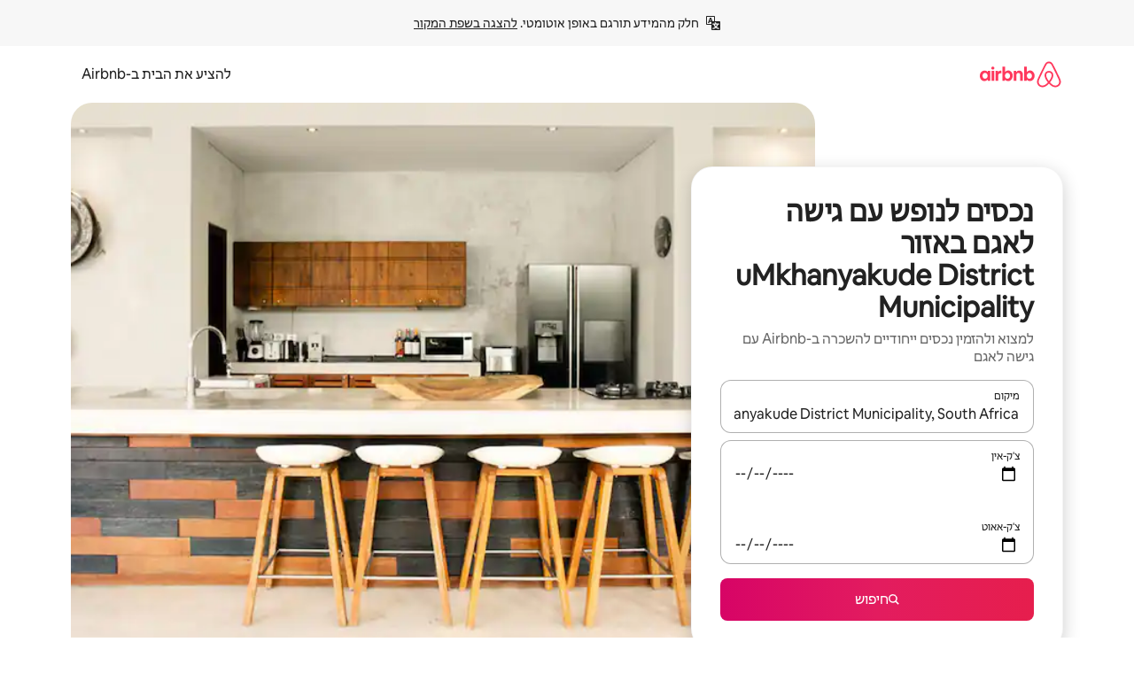

--- FILE ---
content_type: text/html;charset=utf-8
request_url: https://he.airbnb.com/umkhanyakude-district-municipality-south-africa/stays/lake-access
body_size: 115469
content:
<!doctype html>
<html lang="he" dir="rtl" data-is-hyperloop="true" data-is-async-local-storage="true" class="scrollbar-gutter"><head><meta charSet="utf-8"/><meta name="locale" content="he"/><meta name="google" content="notranslate"/><meta id="csrf-param-meta-tag" name="csrf-param" content="authenticity_token"/><meta id="csrf-token-meta-tag" name="csrf-token" content=""/><meta id="english-canonical-url" content=""/><meta name="twitter:widgets:csp" content="on"/><meta name="mobile-web-app-capable" content="yes"/><meta name="apple-mobile-web-app-capable" content="yes"/><meta name="application-name" content="Airbnb"/><meta name="apple-mobile-web-app-title" content="Airbnb"/><meta name="theme-color" content="#ffffff"/><meta name="msapplication-navbutton-color" content="#ffffff"/><meta name="apple-mobile-web-app-status-bar-style" content="black-translucent"/><meta name="msapplication-starturl" content="/?utm_source=homescreen"/><style id="seo-css-reset" type="text/css"> @font-face { font-family: 'Airbnb Cereal VF'; src: url('https://a0.muscache.com/airbnb/static/airbnb-dls-web/build/fonts/cereal-variable/AirbnbCerealVF_W_Wght.8816d9e5c3b6a860636193e36b6ac4e4.woff2') format('woff2 supports variations'), url('https://a0.muscache.com/airbnb/static/airbnb-dls-web/build/fonts/cereal-variable/AirbnbCerealVF_W_Wght.8816d9e5c3b6a860636193e36b6ac4e4.woff2') format('woff2-variations'); font-style: normal; unicode-range: U+0000-03FF, U+0500-058F, U+0700-074F, U+0780-FAFF, U+FE00-FE6F, U+FF00-EFFFF, U+FFFFE-10FFFF; font-display: swap; } @font-face { font-family: 'Airbnb Cereal VF'; src: url('https://a0.muscache.com/airbnb/static/airbnb-dls-web/build/fonts/cereal-variable/AirbnbCerealVF_Italics_W_Wght.bd5e0f97cea11e9264b40656a83357ec.woff2') format('woff2 supports variations'), url('https://a0.muscache.com/airbnb/static/airbnb-dls-web/build/fonts/cereal-variable/AirbnbCerealVF_Italics_W_Wght.bd5e0f97cea11e9264b40656a83357ec.woff2') format('woff2-variations'); font-style: italic; unicode-range: U+0000-03FF, U+0500-058F, U+0700-074F, U+0780-FAFF, U+FE00-FE6F, U+FF00-EFFFF, U+FFFFE-10FFFF; font-display: swap; } @font-face { font-family: 'Airbnb Cereal VF'; unicode-range: U+0600-06FF, U+0750-077F; font-style: normal; src: url('https://a0.muscache.com/airbnb/static/airbnb-dls-web/build/fonts/cereal-variable/AirbnbCerealVF_Arabic_W_Wght.6bee4dd7ab27ef998da2f3a25ae61b48.woff2') format('woff2 supports variations'), url('https://a0.muscache.com/airbnb/static/airbnb-dls-web/build/fonts/cereal-variable/AirbnbCerealVF_Arabic_W_Wght.6bee4dd7ab27ef998da2f3a25ae61b48.woff2') format('woff2-variations'); font-display: swap; } @font-face { font-family: 'Airbnb Cereal VF'; unicode-range: U+0400-04FF; font-style: normal; src: url('https://a0.muscache.com/airbnb/static/airbnb-dls-web/build/fonts/cereal-variable/AirbnbCerealVF_Cyril_W_Wght.df06d21e3ece5673610c24f0090979ff.woff2') format('woff2 supports variations'), url('https://a0.muscache.com/airbnb/static/airbnb-dls-web/build/fonts/cereal-variable/AirbnbCerealVF_Cyril_W_Wght.df06d21e3ece5673610c24f0090979ff.woff2') format('woff2-variations'); font-display: swap; } @font-face { font-family: 'Airbnb Cereal VF'; unicode-range: U+0590-05FF, U+FB00-FB4F; font-style: normal; src: url('https://a0.muscache.com/airbnb/static/airbnb-dls-web/build/fonts/cereal-variable/AirbnbCerealVF_Hebrew_W_Wght.8c6defa083bcccea47d68d872b5a2b0c.woff2') format('woff2 supports variations'), url('https://a0.muscache.com/airbnb/static/airbnb-dls-web/build/fonts/cereal-variable/AirbnbCerealVF_Hebrew_W_Wght.8c6defa083bcccea47d68d872b5a2b0c.woff2') format('woff2-variations'); font-display: swap; } @font-face { font-family: 'Airbnb Cereal VF'; src: url('https://a0.muscache.com/airbnb/static/airbnb-dls-web/build/fonts/cereal-variable/AirbnbCerealVF_W_Wght.8816d9e5c3b6a860636193e36b6ac4e4.woff2') format('woff2 supports variations'), url('https://a0.muscache.com/airbnb/static/airbnb-dls-web/build/fonts/cereal-variable/AirbnbCerealVF_W_Wght.8816d9e5c3b6a860636193e36b6ac4e4.woff2') format('woff2-variations'); font-style: normal; font-display: swap; } @font-face { font-family: 'Airbnb Cereal VF'; unicode-range: U+0900-097F; font-style: normal; src: url('https://a0.muscache.com/airbnb/static/airbnb-dls-web/build/fonts/cereal-variable/AirbnbCerealVF_Deva_W_Wght.b498e56f4d652dd9addb81cdafd7e6d8.woff2') format('woff2 supports variations'), url('https://a0.muscache.com/airbnb/static/airbnb-dls-web/build/fonts/cereal-variable/AirbnbCerealVF_Deva_W_Wght.b498e56f4d652dd9addb81cdafd7e6d8.woff2') format('woff2-variations'); font-display: swap; } @font-face { font-family: 'Airbnb Cereal VF'; unicode-range: U+0E00-0E7F; font-style: normal; src: url('https://a0.muscache.com/airbnb/static/airbnb-dls-web/build/fonts/cereal-variable/AirbnbCerealVF_ThaiLp_W_Wght.e40f7fff25db11840de609db35118844.woff2') format('woff2 supports variations'), url('https://a0.muscache.com/airbnb/static/airbnb-dls-web/build/fonts/cereal-variable/AirbnbCerealVF_ThaiLp_W_Wght.e40f7fff25db11840de609db35118844.woff2') format('woff2-variations'); font-display: swap; } @font-face { font-family: 'Airbnb Cereal VF'; unicode-range: U+0370-03FF; font-style: normal; src: url('https://a0.muscache.com/airbnb/static/airbnb-dls-web/build/fonts/cereal-variable/AirbnbCerealVF_Greek_W_Wght.4eec7b9ea9093264b972a6eb2a7f13b8.woff2') format('woff2 supports variations'), url('https://a0.muscache.com/airbnb/static/airbnb-dls-web/build/fonts/cereal-variable/AirbnbCerealVF_Greek_W_Wght.4eec7b9ea9093264b972a6eb2a7f13b8.woff2') format('woff2-variations'); font-display: swap; } html{font-family: Airbnb Cereal VF,Circular,-apple-system,BlinkMacSystemFont,Roboto,Helvetica Neue,sans-serif;color:inherit;-webkit-font-smoothing:antialiased;-moz-osx-font-smoothing:grayscale;font-synthesis:none;}body{font-size:14px;line-height:1.43;}*,::before,::after{box-sizing:border-box;}html,body,blockquote,dl,dd,h1,h2,h3,h4,h5,h6,hr,figure,p,pre,fieldset{margin:0;padding:0;border:0;}article,aside,details,figcaption,figure,footer,header,hgroup,menu,nav,section{display:block;}ol,ul{list-style:none;margin:0;padding:0;}a{text-decoration:none;color:inherit}input{font-family:inherit;}table{border-collapse:collapse;}.screen-reader-only{border:0;clip:rect(0,0,0,0);height:1px;margin:-1px;overflow:hidden;padding:0;position:absolute;width:1px}.screen-reader-only-focusable:focus{clip:auto;height:auto;margin:0;overflow:visible;position:static;width:auto}.skip-to-content:focus{background-color:#fff;font-size:18px;padding:0 24px;position:absolute;left:3px;line-height:64px;top:3px;z-index:10000}</style><script src="https://a0.muscache.com/airbnb/static/packages/web/common/frontend/hyperloop-browser/metroRequire.227ca10613.js" defer="" crossorigin="anonymous"></script><script src="https://a0.muscache.com/airbnb/static/packages/web/common/frontend/hyperloop-browser/shims_post_modules.6052315266.js" defer="" crossorigin="anonymous"></script><script src="https://a0.muscache.com/airbnb/static/packages/web/he/frontend/airmetro/browser/asyncRequire.23443725e4.js" defer="" crossorigin="anonymous"></script><script src="https://a0.muscache.com/airbnb/static/packages/web/common/frontend/hyperloop-browser/coreV2.1baf1d8370.js" defer="" crossorigin="anonymous"></script><script src="https://a0.muscache.com/airbnb/static/packages/web/common/b7d9.551822d9e2.js" defer="" crossorigin="anonymous"></script><script src="https://a0.muscache.com/airbnb/static/packages/web/common/frontend/seo-loop/routeHandler.9a8337f848.js" defer="" crossorigin="anonymous"></script><script src="https://a0.muscache.com/airbnb/static/packages/web/common/2148.0f63fd6432.js" defer="" crossorigin="anonymous"></script><script src="https://a0.muscache.com/airbnb/static/packages/web/common/217f.cf14833904.js" defer="" crossorigin="anonymous"></script><script src="https://a0.muscache.com/airbnb/static/packages/web/common/e18a.e9e13a26ba.js" defer="" crossorigin="anonymous"></script><script src="https://a0.muscache.com/airbnb/static/packages/web/common/57a4.0dfaef8edb.js" defer="" crossorigin="anonymous"></script><script src="https://a0.muscache.com/airbnb/static/packages/web/common/42cb.f078b943dc.js" defer="" crossorigin="anonymous"></script><script src="https://a0.muscache.com/airbnb/static/packages/web/common/frontend/moment-more-formats/src/locale/he.1e7b4993ba.js" defer="" crossorigin="anonymous"></script><script src="https://a0.muscache.com/airbnb/static/packages/web/common/frontend/seo-loop/apps/landing-pages/initializer.fb05ba9774.js" defer="" crossorigin="anonymous"></script><script src="https://a0.muscache.com/airbnb/static/packages/web/he/ce9a.6bb5a21883.js" defer="" crossorigin="anonymous"></script><script src="https://a0.muscache.com/airbnb/static/packages/web/common/frontend/landing-pages/page-types/stays/StaysRouteContainer.d710a13f78.js" defer="" crossorigin="anonymous"></script><script src="https://a0.muscache.com/airbnb/static/packages/web/common/5f7b.ab477603e8.js" defer="" crossorigin="anonymous"></script><script src="https://a0.muscache.com/airbnb/static/packages/web/common/0a2f.411bade0ca.js" defer="" crossorigin="anonymous"></script><script src="https://a0.muscache.com/airbnb/static/packages/web/common/0c01.15680075f8.js" defer="" crossorigin="anonymous"></script><script src="https://a0.muscache.com/airbnb/static/packages/web/common/ae27.e7c562abe0.js" defer="" crossorigin="anonymous"></script><script src="https://a0.muscache.com/airbnb/static/packages/web/common/5b92.fb7bda9420.js" defer="" crossorigin="anonymous"></script><script src="https://a0.muscache.com/airbnb/static/packages/web/common/9a38.8715bc6d28.js" defer="" crossorigin="anonymous"></script><script src="https://a0.muscache.com/airbnb/static/packages/web/common/e2da.c2c4778107.js" defer="" crossorigin="anonymous"></script><script src="https://a0.muscache.com/airbnb/static/packages/web/common/c6a9.e034875fb3.js" defer="" crossorigin="anonymous"></script><script src="https://a0.muscache.com/airbnb/static/packages/web/common/frontend/seo-loop/apps/landing-pages/client.4ded56a1eb.js" defer="" crossorigin="anonymous"></script><script>(function() {
  // pg_pixel is no-op now.
})()</script><script>"undefined"!=typeof window&&window.addEventListener("error",function e(r){if(window._errorReportingInitialized)return void window.removeEventListener("error",e);const{error:n}=r;if(!n)return;const o=r.message||n.message,t=/Requiring unknown module/.test(o)?.01:.1;if(Math.random()>t)return;const{locale:a,tracking_context:i}=window[Symbol.for("__ global cache key __")]?.["string | airbnb-bootstrap-data"]?.["_bootstrap-layout-init"]??{},s=a||navigator.language,l=location.pathname,c="undefined"!=typeof window?{tags:{loggingSource:"browser",sampleRate:String(t)}}:{sampleRate:String(t)};fetch("https://notify.bugsnag.com/",{headers:{"Bugsnag-Payload-Version":"5"},body:JSON.stringify({apiKey:"e393bc25e52fe915ffb56c14ddf2ff1b",payloadVersion:"5",notifier:{name:"Bugsnag JavaScript",version:"0.0.5-AirbnbUnhandledBufferedErrorCustomFetch",url:""},events:[{exceptions:[{errorClass:n.name,message:o,stacktrace:[{file:r.filename,lineNumber:r.lineno,columnNumber:r.colno}],type:"browserjs"}],request:{url:location.href},context:l,groupingHash:n.name.concat("-",o,"-",l),unhandled:!0,app:{releaseStage:i?.environment},device:{time:new Date,userAgent:navigator.userAgent},metaData:{infra:{app_name:i?.app,is_buffered_error:!0,loop_name:i?.controller,locale:s,service_worker_url:navigator.serviceWorker?.controller?.scriptURL},...c}}]}),method:"POST"})});</script><script>
// FID init code.
!function(e,n){let t,c,o,i=[];const r={passive:!0,capture:!0},f=new Date,u="pointerup",a="pointercancel";function s(e,n){t||(t=n,c=e,o=new Date,l())}function l(){c>=0&&c<o-f&&(i.forEach(e=>{e(c,t)}),i=[])}function p(t){if(t.cancelable){const c=(t.timeStamp>1e12?new Date:performance.now())-t.timeStamp;"pointerdown"===t.type?function(t,c){function o(){s(t,c),f()}function i(){f()}function f(){n(u,o,r),n(a,i,r)}e(u,o,r),e(a,i,r)}(c,t):s(c,t)}}var w;w=e,["click","mousedown","keydown","touchstart","pointerdown"].forEach(e=>{w(e,p,r)}),self.perfMetrics=self.perfMetrics||{},self.perfMetrics.onFirstInputDelay=function(e){i.push(e),l()},self.perfMetrics.clearFirstInputDelay=function(){t&&(t=null,c=null,o=null)}}(addEventListener,removeEventListener);
// LCP Polyfill code
!function(e,t,n){let o,r,c=0,a=0,s=0,i=!1,l=!0;const f=["IMG","H1","H2","H3","H4","H5","SVG"];let m,d,g;const u=["click","mousedown","keydown","touchstart","pointerdown","scroll"],E={passive:!0,capture:!0};function p(e,t,n){(t>1.000666778*a||o&&!document.body.contains(o))&&(a=t,s=n,o=e,g?.(s,o,a))}function h(e){d?.observe(e)}function N(){if(l)if(i)m||(m={IMG:document.getElementsByTagName("img"),H1:document.getElementsByTagName("h1"),H2:document.getElementsByTagName("h2"),H3:document.getElementsByTagName("h3"),H4:document.getElementsByTagName("h4"),H5:document.getElementsByTagName("h5"),SVG:document.getElementsByTagName("svg")}),f.forEach(e=>{Array.from(m[e]).forEach(e=>{h(e)})}),setTimeout(N,50);else{let e;for(!r&&document.body&&(r=document.createNodeIterator(document.body,NodeFilter.SHOW_ELEMENT,e=>{return t=e,f.includes(t.tagName)||t.hasAttribute("data-lcp-candidate")?NodeFilter.FILTER_ACCEPT:NodeFilter.FILTER_REJECT;var t}));e=r?.nextNode();)h(e);n(N)}}function H(){c=performance.now(),a=0,s=0,o=null,d=new IntersectionObserver(e=>{e.filter(e=>e.isIntersecting).forEach(e=>{!function(e,t,o){const r=t.height*t.width;if(["H1","H2","H3","H4","H5"].includes(e.tagName)){const t=document.createRange();t.selectNodeContents(e),n(()=>{const n=t.getBoundingClientRect(),c=n.height*n.width;o(e,Math.min(c,r),performance.now())})}else if("IMG"!==e.tagName)o(e,r,performance.now());else{const t=()=>n(()=>o(e,r,performance.now()));e.complete?t():e.addEventListener("load",t,{once:!0})}}(e.target,e.intersectionRect,p)})}),n(N),u.forEach(t=>{e(t,y,E)})}function y(e){const t=e.target;("scroll"!==e.type||"expand-trigger"!==t?.className&&"contract-trigger"!==t?.className)&&0!==a&&(performance.now()-c<250||T())}function T(){d?.disconnect(),u.forEach(e=>{t(e,y,E)}),l=!1,d=null}H(),self.perfMetrics=self.perfMetrics||{},self.perfMetrics.onLargestContentfulPaint=function(e){g=e,0!==s&&null!==o&&g(s,o,a)},self.perfMetrics.startSearchingForLargestContentfulPaint=H.bind(null,!1),self.perfMetrics.stopSearchingForLargestContentfulPaint=T,self.perfMetrics.markIsHydratedForLargestContentfulPaint=()=>{i=!0},self.perfMetrics.registerLCPCandidate=h,self.perfMetrics.inspectLCPTarget=()=>o}(addEventListener,removeEventListener,requestAnimationFrame);
// INP init code.
!function(e){let n,t=0;const r={value:-1,entries:[]};let i,o=[];const s=new Map;let a,c=0,l=1/0,u=0;function f(){return null!=a?c:null!=performance.interactionCount?performance.interactionCount:0}function d(){return f()-t}function p(e){e.forEach(e=>{e.interactionId&&function(e){if(null==e.interactionId)return;const n=o[o.length-1],t=s.get(e.interactionId);if(null!=t||o.length<10||e.duration>n.latency){if(null!=t)t.entries.push(e),t.latency=Math.max(t.latency,e.duration);else{const n={id:e.interactionId,latency:e.duration,entries:[e]};o.push(n),s.set(e.interactionId,n)}o.sort((e,n)=>n.latency-e.latency),o.splice(10).forEach(e=>{s.delete(e.id)})}}(e)});const n=function(){const e=Math.min(o.length-1,Math.floor(d()/50));return o[e]}();n&&n.latency!==r.value&&(r.value=n.latency,r.entries=n.entries,v())}function v(){r.value>=0&&i&&i(r.value,r.entries)}"PerformanceObserver"in window&&PerformanceObserver.supportedEntryTypes&&PerformanceObserver.supportedEntryTypes.includes("event")&&("interactionCount"in performance||null!=a||PerformanceObserver.supportedEntryTypes&&PerformanceObserver.supportedEntryTypes.includes("event")&&(a=new PerformanceObserver(e=>{Promise.resolve().then(()=>{e.getEntries().forEach(e=>{e.interactionId&&(l=Math.min(l,e.interactionId),u=Math.max(u,e.interactionId),c=u?(u-l)/7+1:0)})})}),a.observe({type:"event",buffered:!0,durationThreshold:0})),n=new PerformanceObserver(e=>{Promise.resolve().then(()=>{p(e.getEntries())})}),n.observe({type:"event",buffered:!0,durationThreshold:40}),n.observe({type:"first-input",buffered:!0}),e("visibilitychange",function(){null!=n&&"hidden"===document.visibilityState&&(p(n.takeRecords()),r.value<0&&d()>0&&(r.value=0,r.entries=[]),v())},!0),e("pageshow",function(e){e.persisted&&(o=[],s.clear(),t=f(),r.value=-1,r.entries=[])},!0)),self.perfMetrics=self.perfMetrics||{},self.perfMetrics.onInp=function(e){r.value>=0?e(r.value,r.entries):i=e},self.perfMetrics.clearInp=function(){o=[],s.clear(),t=0,c=0,l=1/0,u=0,r.value=-1,r.entries=[]}}(addEventListener);
</script><script>((e,t,o,n)=>{if(!n.supports("(font: -apple-system-body) and (-webkit-touch-callout: default)"))return;const d=e.createElement("div");d.setAttribute("style","font: -apple-system-body"),t.appendChild(d),"17px"===o(d).fontSize&&t.style.setProperty("font-size","16px"),t.removeChild(d)})(document,document.documentElement,getComputedStyle,CSS);</script><script>(()=>{if("undefined"==typeof window)return;if("ScrollTimeline"in window)return;const n=new Map;window.queuedAnimations=n,window.queuedAnimationsLoaded=new AbortController,window.addEventListener("animationstart",i=>{const e=i.target;e.getAnimations().filter(n=>n.animationName===i.animationName).forEach(i=>{n.set(i,e)})},{signal:window.queuedAnimationsLoaded.signal})})();</script><link rel="search" type="application/opensearchdescription+xml" href="/opensearch.xml" title="Airbnb"/><link rel="apple-touch-icon" href="https://a0.muscache.com/airbnb/static/icons/apple-touch-icon-76x76-3b313d93b1b5823293524b9764352ac9.png"/><link rel="apple-touch-icon" sizes="76x76" href="https://a0.muscache.com/airbnb/static/icons/apple-touch-icon-76x76-3b313d93b1b5823293524b9764352ac9.png"/><link rel="apple-touch-icon" sizes="120x120" href="https://a0.muscache.com/airbnb/static/icons/apple-touch-icon-120x120-52b1adb4fe3a8f825fc4b143de12ea4b.png"/><link rel="apple-touch-icon" sizes="152x152" href="https://a0.muscache.com/airbnb/static/icons/apple-touch-icon-152x152-7b7c6444b63d8b6ebad9dae7169e5ed6.png"/><link rel="apple-touch-icon" sizes="180x180" href="https://a0.muscache.com/airbnb/static/icons/apple-touch-icon-180x180-bcbe0e3960cd084eb8eaf1353cf3c730.png"/><link rel="icon" sizes="192x192" href="https://a0.muscache.com/im/pictures/airbnb-platform-assets/AirbnbPlatformAssets-Favicons/original/0d189acb-3f82-4b2c-b95f-ad1d6a803d13.png?im_w=240"/><link rel="shortcut icon" sizes="76x76" type="image/png" href="https://a0.muscache.com/im/pictures/airbnb-platform-assets/AirbnbPlatformAssets-Favicons/original/0d189acb-3f82-4b2c-b95f-ad1d6a803d13.png?im_w=240"/><link rel="mask-icon" href="https://a0.muscache.com/pictures/airbnb-platform-assets/AirbnbPlatformAssets-Favicons/original/304e8c59-05df-4fab-9846-f69fd7f749b0.svg?im_w=240" color="#FF5A5F"/><link rel="apple-touch-icon" href="https://a0.muscache.com/airbnb/static/icons/apple-touch-icon-76x76-3b313d93b1b5823293524b9764352ac9.png"/><link rel="apple-touch-icon" sizes="76x76" href="https://a0.muscache.com/airbnb/static/icons/apple-touch-icon-76x76-3b313d93b1b5823293524b9764352ac9.png"/><link rel="apple-touch-icon" sizes="120x120" href="https://a0.muscache.com/airbnb/static/icons/apple-touch-icon-120x120-52b1adb4fe3a8f825fc4b143de12ea4b.png"/><link rel="apple-touch-icon" sizes="152x152" href="https://a0.muscache.com/airbnb/static/icons/apple-touch-icon-152x152-7b7c6444b63d8b6ebad9dae7169e5ed6.png"/><link rel="apple-touch-icon" sizes="180x180" href="https://a0.muscache.com/airbnb/static/icons/apple-touch-icon-180x180-bcbe0e3960cd084eb8eaf1353cf3c730.png"/><link rel="icon" sizes="192x192" href="https://a0.muscache.com/im/pictures/airbnb-platform-assets/AirbnbPlatformAssets-Favicons/original/0d189acb-3f82-4b2c-b95f-ad1d6a803d13.png?im_w=240"/><link rel="shortcut icon" sizes="76x76" type="image/png" href="https://a0.muscache.com/im/pictures/airbnb-platform-assets/AirbnbPlatformAssets-Favicons/original/0d189acb-3f82-4b2c-b95f-ad1d6a803d13.png?im_w=240"/><link rel="mask-icon" href="https://a0.muscache.com/pictures/airbnb-platform-assets/AirbnbPlatformAssets-Favicons/original/304e8c59-05df-4fab-9846-f69fd7f749b0.svg?im_w=240" color="#FF5A5F"/><style id="aphrodite" type="text/css" data-aphrodite="true">._1iy98nd{pointer-events:none !important;-webkit-user-select:none !important;user-select:none !important;white-space:pre-wrap !important;padding-right:0px !important;padding-left:0px !important;font-family:Airbnb Cereal VF,Circular,-apple-system,BlinkMacSystemFont,Roboto,Helvetica Neue,sans-serif !important;font-size:1.125rem !important;}._7h1p0g{margin:0 !important;padding:0 !important;}</style><style id="linaria" type="text/css" data-linaria="true">.c1jo210i.c1jo210i.c1jo210i{display:grid;}

.cnk25hy.cnk25hy.cnk25hy{height:100%;}

.e1mkvczo.e1mkvczo.e1mkvczo{grid-row:1;grid-column:1;}

.dir.perb90o.perb90o.perb90o{transition:opacity 75ms var(--motion-linear-curve-animation-timing-function), visibility 75ms var(--motion-linear-curve-animation-timing-function);}

.ni1yqzk.ni1yqzk.ni1yqzk{opacity:1;visibility:visible;}

.rgyynxb.rgyynxb.rgyynxb{opacity:0;visibility:hidden;}
.cyqdyy.cyqdyy.cyqdyy{position:relative;}

.dir.cyqdyy.cyqdyy.cyqdyy{background-color:var(--palette-white);}

.vz2oe5x.vz2oe5x.vz2oe5x{--view-transition_play-state:running;}

.vg7vsjx.vg7vsjx.vg7vsjx{height:100%;}

.v1cv8r21.v1cv8r21.v1cv8r21{display:contents;}

.vyb6402.vyb6402.vyb6402:where(.contextual-grow)::view-transition-group(container),.vyb6402.vyb6402.vyb6402:where(.contextual-grow)::view-transition-group(container-content){mix-blend-mode:normal;overflow:hidden;}

.dir.vyb6402.vyb6402.vyb6402:where(.contextual-grow)::view-transition-group(container),.dir.vyb6402.vyb6402.vyb6402:where(.contextual-grow)::view-transition-group(container-content){border-radius:var(--container-border-radius,15px);}

.dir.vyb6402.vyb6402.vyb6402:where(.contextual-grow)::view-transition-group(container){border-bottom:var(--container-border,none);}

@media (prefers-reduced-motion:no-preference){
.vyb6402.vyb6402.vyb6402:where(.contextual-grow).exit.exit.exit::view-transition-old(container){--view-transition_mix-blend-mode:plus-lighter;opacity:var(--view-transition-fade-effect_opacity-from);--view-transition-fade-effect_opacity-from:1;--view-transition-fade-effect_duration:75ms;--view-transition-fade-effect_transition_timing-function:var(--motion-linear-curve-animation-timing-function);--view-transition-fade-effect_delay:var(--contextual-grow_fade-delay,50ms);animation:var(--reduced-motion_duration,var(--view-transition-fade-effect_duration,200ms)) var(--view-transition-fade-effect_timing-function,linear) var(--view-transition-fade-effect_delay,0ms) 1 normal var(--view-transition_fill-mode,both) var(--view-transition_play-state,paused) fade-vyb6402;}

.dir.vyb6402.vyb6402.vyb6402:where(.contextual-grow).exit.exit.exit::view-transition-old(container){animation:var(--reduced-motion_duration,var(--view-transition-fade-effect_duration,200ms)) var(--view-transition-fade-effect_timing-function,linear) var(--view-transition-fade-effect_delay,0ms) 1 normal var(--view-transition_fill-mode,both) var(--view-transition_play-state,paused) fade-vyb6402;}

@keyframes fade-vyb6402{
from{opacity:var(--view-transition-fade-effect_opacity-from,0);visibility:visible;}

to{opacity:var(--view-transition-fade-effect_opacity-to,1);}}}

@media (prefers-reduced-motion:reduce),(update:slow),(update:none){
.vyb6402.vyb6402.vyb6402:where(.contextual-grow).exit.exit.exit::view-transition-old(container){--view-transition_mix-blend-mode:plus-lighter;opacity:var(--view-transition-fade-effect_opacity-from);}

.dir.vyb6402.vyb6402.vyb6402:where(.contextual-grow).exit.exit.exit::view-transition-old(container){animation:var(--reduced-motion_duration,var(--view-transition-fade-effect_duration,200ms)) var(--view-transition-fade-effect_timing-function,linear) var(--view-transition-fade-effect_delay,0ms) 1 normal var(--view-transition_fill-mode,both) var(--view-transition_play-state,paused) fade-vyb6402;}

@keyframes fade-vyb6402{
from{opacity:var(--view-transition-fade-effect_opacity-from,0);visibility:visible;}

to{opacity:var(--view-transition-fade-effect_opacity-to,1);}}}

@media (prefers-reduced-motion:no-preference){
.vyb6402.vyb6402.vyb6402:where(.contextual-grow).enter.enter.enter::view-transition-old(container){--view-transition_mix-blend-mode:plus-lighter;opacity:var(--view-transition-fade-effect_opacity-from);--view-transition-fade-effect_opacity-from:1;--view-transition-fade-effect_opacity-to:0;--view-transition-fade-effect_duration:75ms;--view-transition-fade-effect_transition_timing-function:var(--motion-linear-curve-animation-timing-function);--view-transition-fade-effect_delay:var(--contextual-grow_fade-delay,50ms);animation:var(--reduced-motion_duration,var(--view-transition-fade-effect_duration,200ms)) var(--view-transition-fade-effect_timing-function,linear) var(--view-transition-fade-effect_delay,0ms) 1 normal var(--view-transition_fill-mode,both) var(--view-transition_play-state,paused) fade-vyb6402;--view-transition-scale-effect_duration:500ms;animation:var(--reduced-motion_duration,var(--view-transition-scale-effect_duration,200ms)) var(--view-transition-scale-effect_timing-function,var(--motion-standard-curve-animation-timing-function)) var(--view-transition-scale-effect_delay,0ms) 1 normal var(--view-transition_fill-mode,both) var(--view-transition_play-state,paused) scale-vyb6402;}

.dir.vyb6402.vyb6402.vyb6402:where(.contextual-grow).enter.enter.enter::view-transition-old(container){animation:var(--reduced-motion_duration,var(--view-transition-fade-effect_duration,200ms)) var(--view-transition-fade-effect_timing-function,linear) var(--view-transition-fade-effect_delay,0ms) 1 normal var(--view-transition_fill-mode,both) var(--view-transition_play-state,paused) fade-vyb6402,var(--reduced-motion_duration,var(--view-transition-scale-effect_duration,200ms)) var(--view-transition-scale-effect_timing-function,var(--motion-standard-curve-animation-timing-function)) var(--view-transition-scale-effect_delay,0ms) 1 normal var(--view-transition_fill-mode,both) var(--view-transition_play-state,paused) scale-vyb6402;}

@keyframes fade-vyb6402{
from{opacity:var(--view-transition-fade-effect_opacity-from,0);visibility:visible;}

to{opacity:var(--view-transition-fade-effect_opacity-to,1);}}

@keyframes scale-vyb6402{
from{filter:var(--view-transition_from-filter);visibility:visible;scale:var(--view-transition-scale-effect_from,1);}

to{filter:var(--view-transition_to-filter);scale:var(--view-transition-scale-effect_to,0);}}}

@media (prefers-reduced-motion:reduce),(update:slow),(update:none){
.vyb6402.vyb6402.vyb6402:where(.contextual-grow).enter.enter.enter::view-transition-old(container){--view-transition_mix-blend-mode:plus-lighter;opacity:var(--view-transition-fade-effect_opacity-from);}

.dir.vyb6402.vyb6402.vyb6402:where(.contextual-grow).enter.enter.enter::view-transition-old(container){animation:var(--reduced-motion_duration,var(--view-transition-fade-effect_duration,200ms)) var(--view-transition-fade-effect_timing-function,linear) var(--view-transition-fade-effect_delay,0ms) 1 normal var(--view-transition_fill-mode,both) var(--view-transition_play-state,paused) fade-vyb6402;}

@keyframes fade-vyb6402{
from{opacity:var(--view-transition-fade-effect_opacity-from,0);visibility:visible;}

to{opacity:var(--view-transition-fade-effect_opacity-to,1);}}}

@media (prefers-reduced-motion:no-preference){
.vyb6402.vyb6402.vyb6402:where(.contextual-grow).enter.enter.enter::view-transition-new(container){--view-transition_mix-blend-mode:plus-lighter;opacity:var(--view-transition-fade-effect_opacity-from);--view-transition-fade-effect_opacity-from:1;--view-transition-fade-effect_duration:75ms;--view-transition-fade-effect_transition_timing-function:var(--motion-linear-curve-animation-timing-function);--view-transition-fade-effect_delay:var(--contextual-grow_fade-delay,50ms);animation:var(--reduced-motion_duration,var(--view-transition-fade-effect_duration,200ms)) var(--view-transition-fade-effect_timing-function,linear) var(--view-transition-fade-effect_delay,0ms) 1 normal var(--view-transition_fill-mode,both) var(--view-transition_play-state,paused) fade-vyb6402;animation:var(--reduced-motion_duration,var(--view-transition-scale-effect_duration,200ms)) var(--view-transition-scale-effect_timing-function,var(--motion-standard-curve-animation-timing-function)) var(--view-transition-scale-effect_delay,0ms) 1 normal var(--view-transition_fill-mode,both) var(--view-transition_play-state,paused) scale-vyb6402;}

.dir.vyb6402.vyb6402.vyb6402:where(.contextual-grow).enter.enter.enter::view-transition-new(container){animation:var(--reduced-motion_duration,var(--view-transition-fade-effect_duration,200ms)) var(--view-transition-fade-effect_timing-function,linear) var(--view-transition-fade-effect_delay,0ms) 1 normal var(--view-transition_fill-mode,both) var(--view-transition_play-state,paused) fade-vyb6402;}

@keyframes fade-vyb6402{
from{opacity:var(--view-transition-fade-effect_opacity-from,0);visibility:visible;}

to{opacity:var(--view-transition-fade-effect_opacity-to,1);}}

@keyframes scale-vyb6402{
from{filter:var(--view-transition_from-filter);visibility:visible;scale:var(--view-transition-scale-effect_from,1);}

to{filter:var(--view-transition_to-filter);scale:var(--view-transition-scale-effect_to,0);}}}

@media (prefers-reduced-motion:reduce),(update:slow),(update:none){
.vyb6402.vyb6402.vyb6402:where(.contextual-grow).enter.enter.enter::view-transition-new(container){--view-transition_mix-blend-mode:plus-lighter;opacity:var(--view-transition-fade-effect_opacity-from);}

.dir.vyb6402.vyb6402.vyb6402:where(.contextual-grow).enter.enter.enter::view-transition-new(container){animation:var(--reduced-motion_duration,var(--view-transition-fade-effect_duration,200ms)) var(--view-transition-fade-effect_timing-function,linear) var(--view-transition-fade-effect_delay,0ms) 1 normal var(--view-transition_fill-mode,both) var(--view-transition_play-state,paused) fade-vyb6402;}

@keyframes fade-vyb6402{
from{opacity:var(--view-transition-fade-effect_opacity-from,0);visibility:visible;}

to{opacity:var(--view-transition-fade-effect_opacity-to,1);}}}

.vyb6402.vyb6402.vyb6402:where(.contextual-grow)::view-transition-new(container-content){mix-blend-mode:normal;}

@media (prefers-reduced-motion:no-preference){
.vyb6402.vyb6402.vyb6402:where(.contextual-grow).enter.enter.enter::view-transition-old(container-content){mix-blend-mode:normal;--view-transition_mix-blend-mode:plus-lighter;opacity:var(--view-transition-fade-effect_opacity-from);--view-transition-fade-effect_opacity-from:1;--view-transition-fade-effect_opacity-to:0;--view-transition-fade-effect_duration:75ms;--view-transition-fade-effect_transition_timing-function:var(--motion-linear-curve-animation-timing-function);--view-transition-fade-effect_delay:var(--contextual-grow_fade-delay,50ms);animation:var(--reduced-motion_duration,var(--view-transition-fade-effect_duration,200ms)) var(--view-transition-fade-effect_timing-function,linear) var(--view-transition-fade-effect_delay,0ms) 1 normal var(--view-transition_fill-mode,both) var(--view-transition_play-state,paused) fade-vyb6402;}

.dir.vyb6402.vyb6402.vyb6402:where(.contextual-grow).enter.enter.enter::view-transition-old(container-content){animation:var(--reduced-motion_duration,var(--view-transition-fade-effect_duration,200ms)) var(--view-transition-fade-effect_timing-function,linear) var(--view-transition-fade-effect_delay,0ms) 1 normal var(--view-transition_fill-mode,both) var(--view-transition_play-state,paused) fade-vyb6402;}

@keyframes fade-vyb6402{
from{opacity:var(--view-transition-fade-effect_opacity-from,0);visibility:visible;}

to{opacity:var(--view-transition-fade-effect_opacity-to,1);}}}

@media (prefers-reduced-motion:reduce),(update:slow),(update:none){
.vyb6402.vyb6402.vyb6402:where(.contextual-grow).enter.enter.enter::view-transition-old(container-content){--view-transition_mix-blend-mode:plus-lighter;opacity:var(--view-transition-fade-effect_opacity-from);}

.dir.vyb6402.vyb6402.vyb6402:where(.contextual-grow).enter.enter.enter::view-transition-old(container-content){animation:var(--reduced-motion_duration,var(--view-transition-fade-effect_duration,200ms)) var(--view-transition-fade-effect_timing-function,linear) var(--view-transition-fade-effect_delay,0ms) 1 normal var(--view-transition_fill-mode,both) var(--view-transition_play-state,paused) fade-vyb6402;}

@keyframes fade-vyb6402{
from{opacity:var(--view-transition-fade-effect_opacity-from,0);visibility:visible;}

to{opacity:var(--view-transition-fade-effect_opacity-to,1);}}}

@media (prefers-reduced-motion:no-preference){
.vyb6402.vyb6402.vyb6402:where(.contextual-grow).enter.enter.enter::view-transition-new(container-content){mix-blend-mode:normal;--view-transition_mix-blend-mode:plus-lighter;opacity:var(--view-transition-fade-effect_opacity-from);--view-transition-fade-effect_opacity-from:var(--contextual-grow_content-start-opacity,0);--view-transition-fade-effect_duration:75ms;--view-transition-fade-effect_transition_timing-function:var(--motion-linear-curve-animation-timing-function);--view-transition-fade-effect_delay:var(--contextual-grow_fade-delay,50ms);animation:var(--reduced-motion_duration,var(--view-transition-fade-effect_duration,200ms)) var(--view-transition-fade-effect_timing-function,linear) var(--view-transition-fade-effect_delay,0ms) 1 normal var(--view-transition_fill-mode,both) var(--view-transition_play-state,paused) fade-vyb6402;}

.dir.vyb6402.vyb6402.vyb6402:where(.contextual-grow).enter.enter.enter::view-transition-new(container-content){animation:var(--reduced-motion_duration,var(--view-transition-fade-effect_duration,200ms)) var(--view-transition-fade-effect_timing-function,linear) var(--view-transition-fade-effect_delay,0ms) 1 normal var(--view-transition_fill-mode,both) var(--view-transition_play-state,paused) fade-vyb6402;}

@keyframes fade-vyb6402{
from{opacity:var(--view-transition-fade-effect_opacity-from,0);visibility:visible;}

to{opacity:var(--view-transition-fade-effect_opacity-to,1);}}}

@media (prefers-reduced-motion:reduce),(update:slow),(update:none){
.vyb6402.vyb6402.vyb6402:where(.contextual-grow).enter.enter.enter::view-transition-new(container-content){--view-transition_mix-blend-mode:plus-lighter;opacity:var(--view-transition-fade-effect_opacity-from);}

.dir.vyb6402.vyb6402.vyb6402:where(.contextual-grow).enter.enter.enter::view-transition-new(container-content){animation:var(--reduced-motion_duration,var(--view-transition-fade-effect_duration,200ms)) var(--view-transition-fade-effect_timing-function,linear) var(--view-transition-fade-effect_delay,0ms) 1 normal var(--view-transition_fill-mode,both) var(--view-transition_play-state,paused) fade-vyb6402;}

@keyframes fade-vyb6402{
from{opacity:var(--view-transition-fade-effect_opacity-from,0);visibility:visible;}

to{opacity:var(--view-transition-fade-effect_opacity-to,1);}}}

@media (prefers-reduced-motion:no-preference){
.vyb6402.vyb6402.vyb6402:where(.contextual-grow).exit.exit.exit::view-transition-old(container-content){--view-transition_mix-blend-mode:plus-lighter;opacity:var(--view-transition-fade-effect_opacity-from);--view-transition-fade-effect_opacity-from:1;--view-transition-fade-effect_opacity-to:0;--view-transition-fade-effect_duration:75ms;--view-transition-fade-effect_transition_timing-function:var(--motion-linear-curve-animation-timing-function);--view-transition-fade-effect_delay:var(--contextual-grow_fade-delay,50ms);animation:var(--reduced-motion_duration,var(--view-transition-fade-effect_duration,200ms)) var(--view-transition-fade-effect_timing-function,linear) var(--view-transition-fade-effect_delay,0ms) 1 normal var(--view-transition_fill-mode,both) var(--view-transition_play-state,paused) fade-vyb6402;}

.dir.vyb6402.vyb6402.vyb6402:where(.contextual-grow).exit.exit.exit::view-transition-old(container-content){animation:var(--reduced-motion_duration,var(--view-transition-fade-effect_duration,200ms)) var(--view-transition-fade-effect_timing-function,linear) var(--view-transition-fade-effect_delay,0ms) 1 normal var(--view-transition_fill-mode,both) var(--view-transition_play-state,paused) fade-vyb6402;}

@keyframes fade-vyb6402{
from{opacity:var(--view-transition-fade-effect_opacity-from,0);visibility:visible;}

to{opacity:var(--view-transition-fade-effect_opacity-to,1);}}}

@media (prefers-reduced-motion:reduce),(update:slow),(update:none){
.vyb6402.vyb6402.vyb6402:where(.contextual-grow).exit.exit.exit::view-transition-old(container-content){--view-transition_mix-blend-mode:plus-lighter;opacity:var(--view-transition-fade-effect_opacity-from);}

.dir.vyb6402.vyb6402.vyb6402:where(.contextual-grow).exit.exit.exit::view-transition-old(container-content){animation:var(--reduced-motion_duration,var(--view-transition-fade-effect_duration,200ms)) var(--view-transition-fade-effect_timing-function,linear) var(--view-transition-fade-effect_delay,0ms) 1 normal var(--view-transition_fill-mode,both) var(--view-transition_play-state,paused) fade-vyb6402;}

@keyframes fade-vyb6402{
from{opacity:var(--view-transition-fade-effect_opacity-from,0);visibility:visible;}

to{opacity:var(--view-transition-fade-effect_opacity-to,1);}}}

@media (prefers-reduced-motion:no-preference){
.vyb6402.vyb6402.vyb6402:where(.contextual-grow).exit.exit.exit::view-transition-new(container-content){mix-blend-mode:normal;--view-transition_mix-blend-mode:plus-lighter;opacity:var(--view-transition-fade-effect_opacity-from);--view-transition-fade-effect_duration:75ms;--view-transition-fade-effect_transition_timing-function:var(--motion-linear-curve-animation-timing-function);--view-transition-fade-effect_delay:var(--contextual-grow_fade-delay,50ms);animation:var(--reduced-motion_duration,var(--view-transition-fade-effect_duration,200ms)) var(--view-transition-fade-effect_timing-function,linear) var(--view-transition-fade-effect_delay,0ms) 1 normal var(--view-transition_fill-mode,both) var(--view-transition_play-state,paused) fade-vyb6402;}

.dir.vyb6402.vyb6402.vyb6402:where(.contextual-grow).exit.exit.exit::view-transition-new(container-content){animation:var(--reduced-motion_duration,var(--view-transition-fade-effect_duration,200ms)) var(--view-transition-fade-effect_timing-function,linear) var(--view-transition-fade-effect_delay,0ms) 1 normal var(--view-transition_fill-mode,both) var(--view-transition_play-state,paused) fade-vyb6402;}

@keyframes fade-vyb6402{
from{opacity:var(--view-transition-fade-effect_opacity-from,0);visibility:visible;}

to{opacity:var(--view-transition-fade-effect_opacity-to,1);}}}

@media (prefers-reduced-motion:reduce),(update:slow),(update:none){
.vyb6402.vyb6402.vyb6402:where(.contextual-grow).exit.exit.exit::view-transition-new(container-content){--view-transition_mix-blend-mode:plus-lighter;opacity:var(--view-transition-fade-effect_opacity-from);}

.dir.vyb6402.vyb6402.vyb6402:where(.contextual-grow).exit.exit.exit::view-transition-new(container-content){animation:var(--reduced-motion_duration,var(--view-transition-fade-effect_duration,200ms)) var(--view-transition-fade-effect_timing-function,linear) var(--view-transition-fade-effect_delay,0ms) 1 normal var(--view-transition_fill-mode,both) var(--view-transition_play-state,paused) fade-vyb6402;}

@keyframes fade-vyb6402{
from{opacity:var(--view-transition-fade-effect_opacity-from,0);visibility:visible;}

to{opacity:var(--view-transition-fade-effect_opacity-to,1);}}}

@media (prefers-reduced-motion:no-preference){
.vyb6402.vyb6402.vyb6402:where(.contextual-grow).exit.exit.exit::view-transition-new(container){--view-transition_mix-blend-mode:plus-lighter;opacity:var(--view-transition-fade-effect_opacity-from);--view-transition-fade-effect_duration:75ms;--view-transition-fade-effect_transition_timing-function:var(--motion-linear-curve-animation-timing-function);--view-transition-fade-effect_delay:var(--contextual-grow_fade-delay,50ms);animation:var(--reduced-motion_duration,var(--view-transition-fade-effect_duration,200ms)) var(--view-transition-fade-effect_timing-function,linear) var(--view-transition-fade-effect_delay,0ms) 1 normal var(--view-transition_fill-mode,both) var(--view-transition_play-state,paused) fade-vyb6402;}

.dir.vyb6402.vyb6402.vyb6402:where(.contextual-grow).exit.exit.exit::view-transition-new(container){animation:var(--reduced-motion_duration,var(--view-transition-fade-effect_duration,200ms)) var(--view-transition-fade-effect_timing-function,linear) var(--view-transition-fade-effect_delay,0ms) 1 normal var(--view-transition_fill-mode,both) var(--view-transition_play-state,paused) fade-vyb6402;}

@keyframes fade-vyb6402{
from{opacity:var(--view-transition-fade-effect_opacity-from,0);visibility:visible;}

to{opacity:var(--view-transition-fade-effect_opacity-to,1);}}}

@media (prefers-reduced-motion:reduce),(update:slow),(update:none){
.vyb6402.vyb6402.vyb6402:where(.contextual-grow).exit.exit.exit::view-transition-new(container){--view-transition_mix-blend-mode:plus-lighter;opacity:var(--view-transition-fade-effect_opacity-from);}

.dir.vyb6402.vyb6402.vyb6402:where(.contextual-grow).exit.exit.exit::view-transition-new(container){animation:var(--reduced-motion_duration,var(--view-transition-fade-effect_duration,200ms)) var(--view-transition-fade-effect_timing-function,linear) var(--view-transition-fade-effect_delay,0ms) 1 normal var(--view-transition_fill-mode,both) var(--view-transition_play-state,paused) fade-vyb6402;}

@keyframes fade-vyb6402{
from{opacity:var(--view-transition-fade-effect_opacity-from,0);visibility:visible;}

to{opacity:var(--view-transition-fade-effect_opacity-to,1);}}}

.vyb6402.vyb6402.vyb6402:where(.contextual-grow).enter.enter.enter::view-transition-new(root){display:none;}

.vyb6402.vyb6402.vyb6402:where(.contextual-grow).exit.exit.exit::view-transition-old(root){display:none;}

@media (prefers-reduced-motion:no-preference){
.vyb6402.vyb6402.vyb6402:where(.contextual-grow).enter.enter.enter::view-transition-old(root){--view-transition_mix-blend-mode:plus-lighter;opacity:var(--view-transition-fade-effect_opacity-from);--view-transition-fade-effect_opacity-from:var(--contextual-grow_start-opacity,1);--view-transition-fade-effect_opacity-to:var(--contextual-grow_end-opacity,0);--view-transition-fade-effect_duration:75ms;--view-transition-fade-effect_delay:var(--contextual-grow_fade-delay,50ms);animation:var(--reduced-motion_duration,var(--view-transition-fade-effect_duration,200ms)) var(--view-transition-fade-effect_timing-function,linear) var(--view-transition-fade-effect_delay,0ms) 1 normal var(--view-transition_fill-mode,both) var(--view-transition_play-state,paused) fade-vyb6402;--view-transition-scale-effect_to:var(--contextual-grow_scale--end,0.94);--view-transition-scale-effect_duration:500ms;animation:var(--reduced-motion_duration,var(--view-transition-scale-effect_duration,200ms)) var(--view-transition-scale-effect_timing-function,var(--motion-standard-curve-animation-timing-function)) var(--view-transition-scale-effect_delay,0ms) 1 normal var(--view-transition_fill-mode,both) var(--view-transition_play-state,paused) scale-vyb6402;--view-transition_from-filter:brightness(var(--scrim-animation_end-brightness,1));--view-transition_to-filter:brightness(var(--scrim-animation_start-brightness,0.6));}

.dir.vyb6402.vyb6402.vyb6402:where(.contextual-grow).enter.enter.enter::view-transition-old(root){animation:var(--reduced-motion_duration,var(--view-transition-fade-effect_duration,200ms)) var(--view-transition-fade-effect_timing-function,linear) var(--view-transition-fade-effect_delay,0ms) 1 normal var(--view-transition_fill-mode,both) var(--view-transition_play-state,paused) fade-vyb6402,var(--reduced-motion_duration,var(--view-transition-scale-effect_duration,200ms)) var(--view-transition-scale-effect_timing-function,var(--motion-standard-curve-animation-timing-function)) var(--view-transition-scale-effect_delay,0ms) 1 normal var(--view-transition_fill-mode,both) var(--view-transition_play-state,paused) scale-vyb6402;}

@keyframes fade-vyb6402{
from{opacity:var(--view-transition-fade-effect_opacity-from,0);visibility:visible;}

to{opacity:var(--view-transition-fade-effect_opacity-to,1);}}

@keyframes scale-vyb6402{
from{filter:var(--view-transition_from-filter);visibility:visible;scale:var(--view-transition-scale-effect_from,1);}

to{filter:var(--view-transition_to-filter);scale:var(--view-transition-scale-effect_to,0);}}}

@media (prefers-reduced-motion:reduce),(update:slow),(update:none){
.vyb6402.vyb6402.vyb6402:where(.contextual-grow).enter.enter.enter::view-transition-old(root){--view-transition_mix-blend-mode:plus-lighter;opacity:var(--view-transition-fade-effect_opacity-from);}

.dir.vyb6402.vyb6402.vyb6402:where(.contextual-grow).enter.enter.enter::view-transition-old(root){animation:var(--reduced-motion_duration,var(--view-transition-fade-effect_duration,200ms)) var(--view-transition-fade-effect_timing-function,linear) var(--view-transition-fade-effect_delay,0ms) 1 normal var(--view-transition_fill-mode,both) var(--view-transition_play-state,paused) fade-vyb6402;}

@keyframes fade-vyb6402{
from{opacity:var(--view-transition-fade-effect_opacity-from,0);visibility:visible;}

to{opacity:var(--view-transition-fade-effect_opacity-to,1);}}}

@media (prefers-reduced-motion:no-preference){
.vyb6402.vyb6402.vyb6402:where(.contextual-grow).exit.exit.exit::view-transition-new(root){--view-transition-scale-effect_from:var(--contextual-grow_scale--end,0.94);--view-transition-scale-effect_to:var(--contextual-grow_scale--start,1);--view-transition-scale-effect_duration:500ms;animation:var(--reduced-motion_duration,var(--view-transition-scale-effect_duration,200ms)) var(--view-transition-scale-effect_timing-function,var(--motion-standard-curve-animation-timing-function)) var(--view-transition-scale-effect_delay,0ms) 1 normal var(--view-transition_fill-mode,both) var(--view-transition_play-state,paused) scale-vyb6402;--view-transition_from-filter:brightness(var(--scrim-animation_end-brightness,0.6));--view-transition_to-filter:brightness(var(--scrim-animation_start-brightness,1));}

.dir.vyb6402.vyb6402.vyb6402:where(.contextual-grow).exit.exit.exit::view-transition-new(root){animation:var(--reduced-motion_duration,var(--view-transition-scale-effect_duration,200ms)) var(--view-transition-scale-effect_timing-function,var(--motion-standard-curve-animation-timing-function)) var(--view-transition-scale-effect_delay,0ms) 1 normal var(--view-transition_fill-mode,both) var(--view-transition_play-state,paused) scale-vyb6402;}

@keyframes scale-vyb6402{
from{filter:var(--view-transition_from-filter);visibility:visible;scale:var(--view-transition-scale-effect_from,1);}

to{filter:var(--view-transition_to-filter);scale:var(--view-transition-scale-effect_to,0);}}}

@media (prefers-reduced-motion:reduce),(update:slow),(update:none){
.vyb6402.vyb6402.vyb6402:where(.contextual-grow).exit.exit.exit::view-transition-new(root){--view-transition_mix-blend-mode:plus-lighter;opacity:var(--view-transition-fade-effect_opacity-from);}

.dir.vyb6402.vyb6402.vyb6402:where(.contextual-grow).exit.exit.exit::view-transition-new(root){animation:var(--reduced-motion_duration,var(--view-transition-fade-effect_duration,200ms)) var(--view-transition-fade-effect_timing-function,linear) var(--view-transition-fade-effect_delay,0ms) 1 normal var(--view-transition_fill-mode,both) var(--view-transition_play-state,paused) fade-vyb6402;}

@keyframes fade-vyb6402{
from{opacity:var(--view-transition-fade-effect_opacity-from,0);visibility:visible;}

to{opacity:var(--view-transition-fade-effect_opacity-to,1);}}}

.vyb6402.vyb6402.vyb6402:where(.contextual-grow).exit.exit.exit::view-transition-new(root) [data-static-element-wrapper] > [view-transition-element] [view-transition-element]{--view-transition_visibility:visible;}

.vyb6402.vyb6402.vyb6402:where(.contextual-grow)::view-transition-group(root)::view-transition-new > [data-static-element-wrapper] > [view-transition-element]{visibility:visible;}

.vyb6402.vyb6402.vyb6402:where(.contextual-grow)::view-transition-group(root) [frozen-view-transition-old] [data-static-element-wrapper] > [view-transition-element] [view-transition-element],.vyb6402.vyb6402.vyb6402:where(.contextual-grow)::view-transition-group(root)::view-transition-old [data-static-element-wrapper] > [view-transition-element] [view-transition-element]{--view-transition_visibility:visible;}

.vyb6402.vyb6402.vyb6402:where(.contextual-grow)::view-transition-group(root) [frozen-view-transition-old] [data-static-element-wrapper] > [view-transition-element] [view-transition-element] [active-element='true'],.vyb6402.vyb6402.vyb6402:where(.contextual-grow)::view-transition-group(root)::view-transition-old [data-static-element-wrapper] > [view-transition-element] [view-transition-element] [active-element='true']{visibility:hidden;}

.v1koiow6.v1koiow6.v1koiow6:where(.slide-in-and-fade)::view-transition-new(root){mix-blend-mode:normal;}

.dir.v1koiow6.v1koiow6.v1koiow6:where(.slide-in-and-fade)::view-transition-new(root){animation:none;}

.dir.v1koiow6.v1koiow6.v1koiow6:where(.slide-in-and-fade)::view-transition-group(root){animation:none;}

.v1koiow6.v1koiow6.v1koiow6:where(.slide-in-and-fade)::view-transition-old(root){display:none;}

.dir.v1koiow6.v1koiow6.v1koiow6:where(.slide-in-and-fade)::view-transition-group(screen){animation:none;}

.v1koiow6.v1koiow6.v1koiow6:where(.slide-in-and-fade)::view-transition-image-pair(screen){mix-blend-mode:normal;display:grid;height:100%;overflow:hidden;}

.v1koiow6.v1koiow6.v1koiow6:where(.slide-in-and-fade)::view-transition-old(screen),.v1koiow6.v1koiow6.v1koiow6:where(.slide-in-and-fade)::view-transition-new(screen){display:flex;grid-area:1 / 1;mix-blend-mode:normal;position:static;}

.dir.v1koiow6.v1koiow6.v1koiow6:where(.slide-in-and-fade)::view-transition-new(screen){animation:none;}

@media (prefers-reduced-motion:no-preference){
.v1koiow6.v1koiow6.v1koiow6:where(.slide-in-and-fade).enter.enter.enter::view-transition-old(screen){--view-transition_mix-blend-mode:normal;--view-transition-fade-effect_opacity-from:1;--view-transition-relative-move-effect_from-x:0;--view-transition-relative-move-effect_to-x:calc(-1 * var(--slide-in-and-fade_offset-x-to,200px));--view-transition-relative-move-effect_duration:500ms;animation:var(--reduced-motion_duration,var(--view-transition-relative-move-effect_duration,200ms)) var(--view-transition-relative-move-effect_timing-function,var(--motion-standard-curve-animation-timing-function)) var(--view-transition-relative-move-effect_delay,0ms) 1 normal var(--view-transition_fill-mode,both) var(--view-transition_play-state,paused) relative-move-v1koiow6;--view-transition_mix-blend-mode:plus-lighter;opacity:var(--view-transition-fade-effect_opacity-from);--view-transition-fade-effect_opacity-from:1;--view-transition-fade-effect_opacity-to:0;--view-transition-fade-effect_duration:75ms;animation:var(--reduced-motion_duration,var(--view-transition-fade-effect_duration,200ms)) var(--view-transition-fade-effect_timing-function,linear) var(--view-transition-fade-effect_delay,0ms) 1 normal var(--view-transition_fill-mode,both) var(--view-transition_play-state,paused) fade-v1koiow6;}

.dir.v1koiow6.v1koiow6.v1koiow6:where(.slide-in-and-fade).enter.enter.enter::view-transition-old(screen){animation:var(--reduced-motion_duration,var(--view-transition-fade-effect_duration,200ms)) var(--view-transition-fade-effect_timing-function,linear) var(--view-transition-fade-effect_delay,0ms) 1 normal var(--view-transition_fill-mode,both) var(--view-transition_play-state,paused) fade-v1koiow6,var(--reduced-motion_duration,var(--view-transition-relative-move-effect_duration,200ms)) var(--view-transition-relative-move-effect_timing-function,var(--motion-standard-curve-animation-timing-function)) var(--view-transition-relative-move-effect_delay,0ms) 1 normal var(--view-transition_fill-mode,both) var(--view-transition_play-state,paused) relative-move-v1koiow6;animation-duration:var(--slide-in-and-fade_fade-out-duration,75ms),var(--slide-in-and-fade_move-duration,500ms);}

@keyframes relative-move-v1koiow6{
from{filter:var(--view-transition_from-filter);visibility:visible;transform:translate( var(--view-transition-relative-move-effect_from-x,0),var(--view-transition-relative-move-effect_from-y,0) );scale:var(--view-transition-relative-move-effect_scale-from,1);}

to{filter:var(--view-transition_to-filter);transform:translate( var(--view-transition-relative-move-effect_to-x,0),var(--view-transition-relative-move-effect_to-y,0) );scale:var(--view-transition-relative-move-effect_scale-to,1);}}

@keyframes fade-v1koiow6{
from{opacity:var(--view-transition-fade-effect_opacity-from,0);visibility:visible;}

to{opacity:var(--view-transition-fade-effect_opacity-to,1);}}}

@media (prefers-reduced-motion:reduce),(update:slow),(update:none){
.v1koiow6.v1koiow6.v1koiow6:where(.slide-in-and-fade).enter.enter.enter::view-transition-old(screen){--view-transition_mix-blend-mode:plus-lighter;opacity:var(--view-transition-fade-effect_opacity-from);--view-transition-fade-effect_opacity-from:1;--view-transition-fade-effect_opacity-to:0;}

.dir.v1koiow6.v1koiow6.v1koiow6:where(.slide-in-and-fade).enter.enter.enter::view-transition-old(screen){animation:var(--reduced-motion_duration,var(--view-transition-fade-effect_duration,200ms)) var(--view-transition-fade-effect_timing-function,linear) var(--view-transition-fade-effect_delay,0ms) 1 normal var(--view-transition_fill-mode,both) var(--view-transition_play-state,paused) fade-v1koiow6;}

@keyframes fade-v1koiow6{
from{opacity:var(--view-transition-fade-effect_opacity-from,0);visibility:visible;}

to{opacity:var(--view-transition-fade-effect_opacity-to,1);}}}

.dir.v1koiow6.v1koiow6.v1koiow6:where(.slide-in-and-fade).enter.enter.enter::view-transition-new(screen){background:var(--view-transition_panel-background,#fff);}

@media (prefers-reduced-motion:no-preference){
.v1koiow6.v1koiow6.v1koiow6:where(.slide-in-and-fade).enter.enter.enter::view-transition-new(screen){--view-transition_mix-blend-mode:normal;--view-transition-fade-effect_opacity-from:1;--view-transition-relative-move-effect_from-x:var(--slide-in-and-fade_offset-x-from,200px);--view-transition-relative-move-effect_to-x:0;--view-transition-relative-move-effect_duration:500ms;animation:var(--reduced-motion_duration,var(--view-transition-relative-move-effect_duration,200ms)) var(--view-transition-relative-move-effect_timing-function,var(--motion-standard-curve-animation-timing-function)) var(--view-transition-relative-move-effect_delay,0ms) 1 normal var(--view-transition_fill-mode,both) var(--view-transition_play-state,paused) relative-move-v1koiow6;--view-transition_mix-blend-mode:plus-lighter;opacity:var(--view-transition-fade-effect_opacity-from);--view-transition-fade-effect_opacity-from:0;--view-transition-fade-effect_opacity-to:1;--view-transition-fade-effect_duration:350ms;--view-transition-fade-effect_delay:50ms;animation:var(--reduced-motion_duration,var(--view-transition-fade-effect_duration,200ms)) var(--view-transition-fade-effect_timing-function,linear) var(--view-transition-fade-effect_delay,0ms) 1 normal var(--view-transition_fill-mode,both) var(--view-transition_play-state,paused) fade-v1koiow6;}

.dir.v1koiow6.v1koiow6.v1koiow6:where(.slide-in-and-fade).enter.enter.enter::view-transition-new(screen){margin-top:calc( var(--view-transition-group-new_top,0) - var(--view-transition-group-old_top,0) );animation:var(--reduced-motion_duration,var(--view-transition-fade-effect_duration,200ms)) var(--view-transition-fade-effect_timing-function,linear) var(--view-transition-fade-effect_delay,0ms) 1 normal var(--view-transition_fill-mode,both) var(--view-transition_play-state,paused) fade-v1koiow6,var(--reduced-motion_duration,var(--view-transition-relative-move-effect_duration,200ms)) var(--view-transition-relative-move-effect_timing-function,var(--motion-standard-curve-animation-timing-function)) var(--view-transition-relative-move-effect_delay,0ms) 1 normal var(--view-transition_fill-mode,both) var(--view-transition_play-state,paused) relative-move-v1koiow6;animation-duration:var(--slide-in-and-fade_fade-in-duration,350ms),var(--slide-in-and-fade_move-duration,500ms);}

@keyframes relative-move-v1koiow6{
from{filter:var(--view-transition_from-filter);visibility:visible;transform:translate( var(--view-transition-relative-move-effect_from-x,0),var(--view-transition-relative-move-effect_from-y,0) );scale:var(--view-transition-relative-move-effect_scale-from,1);}

to{filter:var(--view-transition_to-filter);transform:translate( var(--view-transition-relative-move-effect_to-x,0),var(--view-transition-relative-move-effect_to-y,0) );scale:var(--view-transition-relative-move-effect_scale-to,1);}}

@keyframes fade-v1koiow6{
from{opacity:var(--view-transition-fade-effect_opacity-from,0);visibility:visible;}

to{opacity:var(--view-transition-fade-effect_opacity-to,1);}}}

@media (prefers-reduced-motion:reduce),(update:slow),(update:none){
.v1koiow6.v1koiow6.v1koiow6:where(.slide-in-and-fade).enter.enter.enter::view-transition-new(screen){--view-transition_mix-blend-mode:plus-lighter;opacity:var(--view-transition-fade-effect_opacity-from);--view-transition-fade-effect_opacity-from:0;--view-transition-fade-effect_opacity-to:1;}

.dir.v1koiow6.v1koiow6.v1koiow6:where(.slide-in-and-fade).enter.enter.enter::view-transition-new(screen){animation:var(--reduced-motion_duration,var(--view-transition-fade-effect_duration,200ms)) var(--view-transition-fade-effect_timing-function,linear) var(--view-transition-fade-effect_delay,0ms) 1 normal var(--view-transition_fill-mode,both) var(--view-transition_play-state,paused) fade-v1koiow6;}

@keyframes fade-v1koiow6{
from{opacity:var(--view-transition-fade-effect_opacity-from,0);visibility:visible;}

to{opacity:var(--view-transition-fade-effect_opacity-to,1);}}}

.v1koiow6.v1koiow6.v1koiow6:where(.slide-in-and-fade).exit.exit.exit::view-transition-new(screen){--view-transition_mix-blend-mode:normal;}

@media (prefers-reduced-motion:no-preference){
.v1koiow6.v1koiow6.v1koiow6:where(.slide-in-and-fade).exit.exit.exit::view-transition-new(screen){--view-transition_mix-blend-mode:normal;--view-transition-fade-effect_opacity-from:1;--view-transition-relative-move-effect_from-x:calc(-1 * var(--slide-in-and-fade_offset-x-from,200px));--view-transition-relative-move-effect_to-x:0;--view-transition-relative-move-effect_duration:500ms;animation:var(--reduced-motion_duration,var(--view-transition-relative-move-effect_duration,200ms)) var(--view-transition-relative-move-effect_timing-function,var(--motion-standard-curve-animation-timing-function)) var(--view-transition-relative-move-effect_delay,0ms) 1 normal var(--view-transition_fill-mode,both) var(--view-transition_play-state,paused) relative-move-v1koiow6;--view-transition_mix-blend-mode:plus-lighter;opacity:var(--view-transition-fade-effect_opacity-from);--view-transition-fade-effect_opacity-from:0;--view-transition-fade-effect_opacity-to:1;--view-transition-fade-effect_duration:350ms;--view-transition-fade-effect_delay:50ms;animation:var(--reduced-motion_duration,var(--view-transition-fade-effect_duration,200ms)) var(--view-transition-fade-effect_timing-function,linear) var(--view-transition-fade-effect_delay,0ms) 1 normal var(--view-transition_fill-mode,both) var(--view-transition_play-state,paused) fade-v1koiow6;}

.dir.v1koiow6.v1koiow6.v1koiow6:where(.slide-in-and-fade).exit.exit.exit::view-transition-new(screen){animation:var(--reduced-motion_duration,var(--view-transition-fade-effect_duration,200ms)) var(--view-transition-fade-effect_timing-function,linear) var(--view-transition-fade-effect_delay,0ms) 1 normal var(--view-transition_fill-mode,both) var(--view-transition_play-state,paused) fade-v1koiow6,var(--reduced-motion_duration,var(--view-transition-relative-move-effect_duration,200ms)) var(--view-transition-relative-move-effect_timing-function,var(--motion-standard-curve-animation-timing-function)) var(--view-transition-relative-move-effect_delay,0ms) 1 normal var(--view-transition_fill-mode,both) var(--view-transition_play-state,paused) relative-move-v1koiow6;animation-duration:var(--slide-in-and-fade_fade-in-duration,350ms),var(--slide-in-and-fade_move-duration,500ms);}

@keyframes relative-move-v1koiow6{
from{filter:var(--view-transition_from-filter);visibility:visible;transform:translate( var(--view-transition-relative-move-effect_from-x,0),var(--view-transition-relative-move-effect_from-y,0) );scale:var(--view-transition-relative-move-effect_scale-from,1);}

to{filter:var(--view-transition_to-filter);transform:translate( var(--view-transition-relative-move-effect_to-x,0),var(--view-transition-relative-move-effect_to-y,0) );scale:var(--view-transition-relative-move-effect_scale-to,1);}}

@keyframes fade-v1koiow6{
from{opacity:var(--view-transition-fade-effect_opacity-from,0);visibility:visible;}

to{opacity:var(--view-transition-fade-effect_opacity-to,1);}}}

@media (prefers-reduced-motion:reduce),(update:slow),(update:none){
.v1koiow6.v1koiow6.v1koiow6:where(.slide-in-and-fade).exit.exit.exit::view-transition-new(screen){--view-transition_mix-blend-mode:plus-lighter;opacity:var(--view-transition-fade-effect_opacity-from);--view-transition-fade-effect_opacity-from:0;--view-transition-fade-effect_opacity-to:1;}

.dir.v1koiow6.v1koiow6.v1koiow6:where(.slide-in-and-fade).exit.exit.exit::view-transition-new(screen){animation:var(--reduced-motion_duration,var(--view-transition-fade-effect_duration,200ms)) var(--view-transition-fade-effect_timing-function,linear) var(--view-transition-fade-effect_delay,0ms) 1 normal var(--view-transition_fill-mode,both) var(--view-transition_play-state,paused) fade-v1koiow6;}

@keyframes fade-v1koiow6{
from{opacity:var(--view-transition-fade-effect_opacity-from,0);visibility:visible;}

to{opacity:var(--view-transition-fade-effect_opacity-to,1);}}}

.dir.v1koiow6.v1koiow6.v1koiow6:where(.slide-in-and-fade).exit.exit.exit::view-transition-old(screen){background:var(--view-transition_panel-background,#fff);}

@media (prefers-reduced-motion:no-preference){
.v1koiow6.v1koiow6.v1koiow6:where(.slide-in-and-fade).exit.exit.exit::view-transition-old(screen){--view-transition_mix-blend-mode:normal;--view-transition-fade-effect_opacity-from:1;--view-transition-relative-move-effect_from-x:0;--view-transition-relative-move-effect_to-x:var(--slide-in-and-fade_offset-x-to,200px);--view-transition-relative-move-effect_duration:500ms;animation:var(--reduced-motion_duration,var(--view-transition-relative-move-effect_duration,200ms)) var(--view-transition-relative-move-effect_timing-function,var(--motion-standard-curve-animation-timing-function)) var(--view-transition-relative-move-effect_delay,0ms) 1 normal var(--view-transition_fill-mode,both) var(--view-transition_play-state,paused) relative-move-v1koiow6;--view-transition_mix-blend-mode:plus-lighter;opacity:var(--view-transition-fade-effect_opacity-from);--view-transition-fade-effect_opacity-from:1;--view-transition-fade-effect_opacity-to:0;--view-transition-fade-effect_duration:75ms;animation:var(--reduced-motion_duration,var(--view-transition-fade-effect_duration,200ms)) var(--view-transition-fade-effect_timing-function,linear) var(--view-transition-fade-effect_delay,0ms) 1 normal var(--view-transition_fill-mode,both) var(--view-transition_play-state,paused) fade-v1koiow6;}

.dir.v1koiow6.v1koiow6.v1koiow6:where(.slide-in-and-fade).exit.exit.exit::view-transition-old(screen){animation:var(--reduced-motion_duration,var(--view-transition-fade-effect_duration,200ms)) var(--view-transition-fade-effect_timing-function,linear) var(--view-transition-fade-effect_delay,0ms) 1 normal var(--view-transition_fill-mode,both) var(--view-transition_play-state,paused) fade-v1koiow6,var(--reduced-motion_duration,var(--view-transition-relative-move-effect_duration,200ms)) var(--view-transition-relative-move-effect_timing-function,var(--motion-standard-curve-animation-timing-function)) var(--view-transition-relative-move-effect_delay,0ms) 1 normal var(--view-transition_fill-mode,both) var(--view-transition_play-state,paused) relative-move-v1koiow6;animation-duration:var(--slide-in-and-fade_fade-out-duration,75ms),var(--slide-in-and-fade_move-duration,500ms);}

@keyframes relative-move-v1koiow6{
from{filter:var(--view-transition_from-filter);visibility:visible;transform:translate( var(--view-transition-relative-move-effect_from-x,0),var(--view-transition-relative-move-effect_from-y,0) );scale:var(--view-transition-relative-move-effect_scale-from,1);}

to{filter:var(--view-transition_to-filter);transform:translate( var(--view-transition-relative-move-effect_to-x,0),var(--view-transition-relative-move-effect_to-y,0) );scale:var(--view-transition-relative-move-effect_scale-to,1);}}

@keyframes fade-v1koiow6{
from{opacity:var(--view-transition-fade-effect_opacity-from,0);visibility:visible;}

to{opacity:var(--view-transition-fade-effect_opacity-to,1);}}}

@media (prefers-reduced-motion:reduce),(update:slow),(update:none){
.v1koiow6.v1koiow6.v1koiow6:where(.slide-in-and-fade).exit.exit.exit::view-transition-old(screen){--view-transition_mix-blend-mode:plus-lighter;opacity:var(--view-transition-fade-effect_opacity-from);--view-transition-fade-effect_opacity-from:1;--view-transition-fade-effect_opacity-to:0;}

.dir.v1koiow6.v1koiow6.v1koiow6:where(.slide-in-and-fade).exit.exit.exit::view-transition-old(screen){animation:var(--reduced-motion_duration,var(--view-transition-fade-effect_duration,200ms)) var(--view-transition-fade-effect_timing-function,linear) var(--view-transition-fade-effect_delay,0ms) 1 normal var(--view-transition_fill-mode,both) var(--view-transition_play-state,paused) fade-v1koiow6;}

@keyframes fade-v1koiow6{
from{opacity:var(--view-transition-fade-effect_opacity-from,0);visibility:visible;}

to{opacity:var(--view-transition-fade-effect_opacity-to,1);}}}

.vrbhsjc.vrbhsjc.vrbhsjc:where(.slide-in-from-edge)::view-transition-new(root){opacity:1;mix-blend-mode:normal;}

.dir.vrbhsjc.vrbhsjc.vrbhsjc:where(.slide-in-from-edge)::view-transition-new(root){animation:none;}

.dir.vrbhsjc.vrbhsjc.vrbhsjc:where(.slide-in-from-edge)::view-transition-group(root){animation:none;}

.vrbhsjc.vrbhsjc.vrbhsjc:where(.slide-in-from-edge)::view-transition-old(root){display:none;}

.vrbhsjc.vrbhsjc.vrbhsjc:where(.slide-in-from-edge)::view-transition-group(screen){clip-path:inset(0 0 -400px 0);}

.dir.vrbhsjc.vrbhsjc.vrbhsjc:where(.slide-in-from-edge)::view-transition-group(screen){animation:none;}

.vrbhsjc.vrbhsjc.vrbhsjc:where(.slide-in-from-edge)::view-transition-image-pair(screen){display:grid;height:100%;}

.vrbhsjc.vrbhsjc.vrbhsjc:where(.slide-in-from-edge)::view-transition-new(screen),.vrbhsjc.vrbhsjc.vrbhsjc:where(.slide-in-from-edge)::view-transition-old(screen){grid-area:1 / 1;position:static;mix-blend-mode:normal;display:flex;}

.dir.vrbhsjc.vrbhsjc.vrbhsjc:where(.slide-in-from-edge)::view-transition-new(screen),.dir.vrbhsjc.vrbhsjc.vrbhsjc:where(.slide-in-from-edge)::view-transition-old(screen){background:var(--view-transition_panel-background,#fff);}

.vrbhsjc.vrbhsjc.vrbhsjc:where(.slide-in-from-edge).enter.enter.enter::view-transition-new(screen){height:100%;}

@media (prefers-reduced-motion:no-preference){
.vrbhsjc.vrbhsjc.vrbhsjc:where(.slide-in-from-edge).enter.enter.enter::view-transition-new(screen){--view-transition_mix-blend-mode:normal;--view-transition-fade-effect_opacity-from:1;--view-transition-relative-move-effect_from-x:100%;--view-transition-relative-move-effect_duration:500ms;}

.dir.vrbhsjc.vrbhsjc.vrbhsjc:where(.slide-in-from-edge).enter.enter.enter::view-transition-new(screen){animation:var(--reduced-motion_duration,var(--view-transition-relative-move-effect_duration,200ms)) var(--view-transition-relative-move-effect_timing-function,var(--motion-standard-curve-animation-timing-function)) var(--view-transition-relative-move-effect_delay,0ms) 1 normal var(--view-transition_fill-mode,both) var(--view-transition_play-state,paused) relative-move-vrbhsjc;margin-top:calc( var(--view-transition-group-new_top,0) - var(--view-transition-group-old_top,0) );animation-duration:var(--slide-in-from-edge_slide-in-duration,500ms);}

@keyframes relative-move-vrbhsjc{
from{filter:var(--view-transition_from-filter);visibility:visible;transform:translate( var(--view-transition-relative-move-effect_from-x,0),var(--view-transition-relative-move-effect_from-y,0) );scale:var(--view-transition-relative-move-effect_scale-from,1);}

to{filter:var(--view-transition_to-filter);transform:translate( var(--view-transition-relative-move-effect_to-x,0),var(--view-transition-relative-move-effect_to-y,0) );scale:var(--view-transition-relative-move-effect_scale-to,1);}}}

@media (prefers-reduced-motion:reduce),(update:slow),(update:none){
.vrbhsjc.vrbhsjc.vrbhsjc:where(.slide-in-from-edge).enter.enter.enter::view-transition-new(screen){--view-transition_mix-blend-mode:plus-lighter;opacity:var(--view-transition-fade-effect_opacity-from);}

.dir.vrbhsjc.vrbhsjc.vrbhsjc:where(.slide-in-from-edge).enter.enter.enter::view-transition-new(screen){animation:var(--reduced-motion_duration,var(--view-transition-fade-effect_duration,200ms)) var(--view-transition-fade-effect_timing-function,linear) var(--view-transition-fade-effect_delay,0ms) 1 normal var(--view-transition_fill-mode,both) var(--view-transition_play-state,paused) fade-vrbhsjc;}

@keyframes fade-vrbhsjc{
from{opacity:var(--view-transition-fade-effect_opacity-from,0);visibility:visible;}

to{opacity:var(--view-transition-fade-effect_opacity-to,1);}}}

@media (prefers-reduced-motion:no-preference){
.vrbhsjc.vrbhsjc.vrbhsjc:where(.slide-in-from-edge).enter.enter.enter::view-transition-old(screen){--view-transition_mix-blend-mode:normal;--view-transition-fade-effect_opacity-from:1;--view-transition-relative-move-effect_to-x:-30%;--view-transition-relative-move-effect_duration:500ms;--view-transition_from-filter:brightness(var(--scrim-animation_start-brightness,1));--view-transition_to-filter:brightness(var(--scrim-animation_end-brightness,0.6));}

.dir.vrbhsjc.vrbhsjc.vrbhsjc:where(.slide-in-from-edge).enter.enter.enter::view-transition-old(screen){animation:var(--reduced-motion_duration,var(--view-transition-relative-move-effect_duration,200ms)) var(--view-transition-relative-move-effect_timing-function,var(--motion-standard-curve-animation-timing-function)) var(--view-transition-relative-move-effect_delay,0ms) 1 normal var(--view-transition_fill-mode,both) var(--view-transition_play-state,paused) relative-move-vrbhsjc;animation-duration:var(--slide-in-from-edge_slide-out-duration,500ms);}

@keyframes relative-move-vrbhsjc{
from{filter:var(--view-transition_from-filter);visibility:visible;transform:translate( var(--view-transition-relative-move-effect_from-x,0),var(--view-transition-relative-move-effect_from-y,0) );scale:var(--view-transition-relative-move-effect_scale-from,1);}

to{filter:var(--view-transition_to-filter);transform:translate( var(--view-transition-relative-move-effect_to-x,0),var(--view-transition-relative-move-effect_to-y,0) );scale:var(--view-transition-relative-move-effect_scale-to,1);}}}

@media (prefers-reduced-motion:reduce),(update:slow),(update:none){
.vrbhsjc.vrbhsjc.vrbhsjc:where(.slide-in-from-edge).enter.enter.enter::view-transition-old(screen){--view-transition_mix-blend-mode:plus-lighter;opacity:var(--view-transition-fade-effect_opacity-from);}

.dir.vrbhsjc.vrbhsjc.vrbhsjc:where(.slide-in-from-edge).enter.enter.enter::view-transition-old(screen){animation:var(--reduced-motion_duration,var(--view-transition-fade-effect_duration,200ms)) var(--view-transition-fade-effect_timing-function,linear) var(--view-transition-fade-effect_delay,0ms) 1 normal var(--view-transition_fill-mode,both) var(--view-transition_play-state,paused) fade-vrbhsjc;}

@keyframes fade-vrbhsjc{
from{opacity:var(--view-transition-fade-effect_opacity-from,0);visibility:visible;}

to{opacity:var(--view-transition-fade-effect_opacity-to,1);}}}

@media (prefers-reduced-motion:no-preference){
.vrbhsjc.vrbhsjc.vrbhsjc:where(.slide-in-from-edge).exit.exit.exit::view-transition-new(screen){--view-transition_mix-blend-mode:normal;--view-transition-fade-effect_opacity-from:1;--view-transition-relative-move-effect_from-x:-30%;--view-transition-relative-move-effect_duration:500ms;--view-transition_from-filter:brightness(var(--scrim-animation_end-brightness,0.6));--view-transition_to-filter:brightness(var(--scrim-animation_start-brightness,1));}

.dir.vrbhsjc.vrbhsjc.vrbhsjc:where(.slide-in-from-edge).exit.exit.exit::view-transition-new(screen){animation:var(--reduced-motion_duration,var(--view-transition-relative-move-effect_duration,200ms)) var(--view-transition-relative-move-effect_timing-function,var(--motion-standard-curve-animation-timing-function)) var(--view-transition-relative-move-effect_delay,0ms) 1 normal var(--view-transition_fill-mode,both) var(--view-transition_play-state,paused) relative-move-vrbhsjc;animation-duration:var(--slide-in-from-edge_slide-in-duration,500ms);}

@keyframes relative-move-vrbhsjc{
from{filter:var(--view-transition_from-filter);visibility:visible;transform:translate( var(--view-transition-relative-move-effect_from-x,0),var(--view-transition-relative-move-effect_from-y,0) );scale:var(--view-transition-relative-move-effect_scale-from,1);}

to{filter:var(--view-transition_to-filter);transform:translate( var(--view-transition-relative-move-effect_to-x,0),var(--view-transition-relative-move-effect_to-y,0) );scale:var(--view-transition-relative-move-effect_scale-to,1);}}}

@media (prefers-reduced-motion:reduce),(update:slow),(update:none){
.vrbhsjc.vrbhsjc.vrbhsjc:where(.slide-in-from-edge).exit.exit.exit::view-transition-new(screen){--view-transition_mix-blend-mode:plus-lighter;opacity:var(--view-transition-fade-effect_opacity-from);}

.dir.vrbhsjc.vrbhsjc.vrbhsjc:where(.slide-in-from-edge).exit.exit.exit::view-transition-new(screen){animation:var(--reduced-motion_duration,var(--view-transition-fade-effect_duration,200ms)) var(--view-transition-fade-effect_timing-function,linear) var(--view-transition-fade-effect_delay,0ms) 1 normal var(--view-transition_fill-mode,both) var(--view-transition_play-state,paused) fade-vrbhsjc;}

@keyframes fade-vrbhsjc{
from{opacity:var(--view-transition-fade-effect_opacity-from,0);visibility:visible;}

to{opacity:var(--view-transition-fade-effect_opacity-to,1);}}}

.vrbhsjc.vrbhsjc.vrbhsjc:where(.slide-in-from-edge).exit.exit.exit::view-transition-old(screen){z-index:1;}

@media (prefers-reduced-motion:no-preference){
.vrbhsjc.vrbhsjc.vrbhsjc:where(.slide-in-from-edge).exit.exit.exit::view-transition-old(screen){--view-transition_mix-blend-mode:normal;--view-transition-fade-effect_opacity-from:1;--view-transition-relative-move-effect_to-x:100%;--view-transition-relative-move-effect_duration:500ms;height:100%;}

.dir.vrbhsjc.vrbhsjc.vrbhsjc:where(.slide-in-from-edge).exit.exit.exit::view-transition-old(screen){animation:var(--reduced-motion_duration,var(--view-transition-relative-move-effect_duration,200ms)) var(--view-transition-relative-move-effect_timing-function,var(--motion-standard-curve-animation-timing-function)) var(--view-transition-relative-move-effect_delay,0ms) 1 normal var(--view-transition_fill-mode,both) var(--view-transition_play-state,paused) relative-move-vrbhsjc;animation-duration:var(--slide-in-from-edge_slide-out-duration,500ms);}

@keyframes relative-move-vrbhsjc{
from{filter:var(--view-transition_from-filter);visibility:visible;transform:translate( var(--view-transition-relative-move-effect_from-x,0),var(--view-transition-relative-move-effect_from-y,0) );scale:var(--view-transition-relative-move-effect_scale-from,1);}

to{filter:var(--view-transition_to-filter);transform:translate( var(--view-transition-relative-move-effect_to-x,0),var(--view-transition-relative-move-effect_to-y,0) );scale:var(--view-transition-relative-move-effect_scale-to,1);}}}

@media (prefers-reduced-motion:reduce),(update:slow),(update:none){
.vrbhsjc.vrbhsjc.vrbhsjc:where(.slide-in-from-edge).exit.exit.exit::view-transition-old(screen){--view-transition_mix-blend-mode:plus-lighter;opacity:var(--view-transition-fade-effect_opacity-from);}

.dir.vrbhsjc.vrbhsjc.vrbhsjc:where(.slide-in-from-edge).exit.exit.exit::view-transition-old(screen){animation:var(--reduced-motion_duration,var(--view-transition-fade-effect_duration,200ms)) var(--view-transition-fade-effect_timing-function,linear) var(--view-transition-fade-effect_delay,0ms) 1 normal var(--view-transition_fill-mode,both) var(--view-transition_play-state,paused) fade-vrbhsjc;}

@keyframes fade-vrbhsjc{
from{opacity:var(--view-transition-fade-effect_opacity-from,0);visibility:visible;}

to{opacity:var(--view-transition-fade-effect_opacity-to,1);}}}

.vgue9iu.vgue9iu.vgue9iu:where(.slide-up-from-bottom){--view-transition_mix-blend-mode:normal;}

.vgue9iu.vgue9iu.vgue9iu:where(.slide-up-from-bottom)::view-transition-group(screen){z-index:1;clip-path:inset(calc(-1 * var(--slide-up-from-bottom_root-offset-y-from,24px)) 0 0 0);}

.dir.vgue9iu.vgue9iu.vgue9iu:where(.slide-up-from-bottom)::view-transition-group(root){animation:none;}

.vgue9iu.vgue9iu.vgue9iu:where(.slide-up-from-bottom)::view-transition-old(root),.vgue9iu.vgue9iu.vgue9iu:where(.slide-up-from-bottom)::view-transition-new(root){display:none;}

.vgue9iu.vgue9iu.vgue9iu:where(.slide-up-from-bottom)::view-transition-old(minimized-screen),.vgue9iu.vgue9iu.vgue9iu:where(.slide-up-from-bottom)::view-transition-new(minimized-screen){display:none;}

.vgue9iu.vgue9iu.vgue9iu:where(.slide-up-from-bottom)::view-transition-group(minimized-screen){z-index:-1;}

.vgue9iu.vgue9iu.vgue9iu:where(.slide-up-from-bottom)::view-transition-old(*),.vgue9iu.vgue9iu.vgue9iu:where(.slide-up-from-bottom)::view-transition-new(*){mix-blend-mode:normal;}

@media (prefers-reduced-motion:no-preference){
.vgue9iu.vgue9iu.vgue9iu:where(.slide-up-from-bottom).enter.enter.enter::view-transition-old(screen){--view-transition_mix-blend-mode:normal;--view-transition-fade-effect_opacity-from:1;--view-transition-relative-move-effect_from-x:0;--view-transition-relative-move-effect_to-x:0;--view-transition-relative-move-effect_to-y:calc(-1 * var(--slide-up-from-bottom_offset-y-to,5.5%));--view-transition-relative-move-effect_scale-from:var(--slide-up-from-bottom_scale--start,1);--view-transition-relative-move-effect_scale-to:var(--slide-up-from-bottom_scale--end,0.94);--view-transition-relative-move-effect_duration:500ms;--view-transition_from-filter:brightness(var(--scrim-animation_start-brightness,1));--view-transition_to-filter:brightness(var(--scrim-animation_end-brightness,0.6));}

.dir.vgue9iu.vgue9iu.vgue9iu:where(.slide-up-from-bottom).enter.enter.enter::view-transition-old(screen){animation:var(--reduced-motion_duration,var(--view-transition-relative-move-effect_duration,200ms)) var(--view-transition-relative-move-effect_timing-function,var(--motion-standard-curve-animation-timing-function)) var(--view-transition-relative-move-effect_delay,0ms) 1 normal var(--view-transition_fill-mode,both) var(--view-transition_play-state,paused) relative-move-vgue9iu;animation-duration:var(--slide-up-from-bottom_slide-down-duration,500ms);}

@keyframes relative-move-vgue9iu{
from{filter:var(--view-transition_from-filter);visibility:visible;transform:translate( var(--view-transition-relative-move-effect_from-x,0),var(--view-transition-relative-move-effect_from-y,0) );scale:var(--view-transition-relative-move-effect_scale-from,1);}

to{filter:var(--view-transition_to-filter);transform:translate( var(--view-transition-relative-move-effect_to-x,0),var(--view-transition-relative-move-effect_to-y,0) );scale:var(--view-transition-relative-move-effect_scale-to,1);}}}

@media (prefers-reduced-motion:reduce),(update:slow),(update:none){
.vgue9iu.vgue9iu.vgue9iu:where(.slide-up-from-bottom).enter.enter.enter::view-transition-old(screen){--view-transition_mix-blend-mode:plus-lighter;opacity:var(--view-transition-fade-effect_opacity-from);}

.dir.vgue9iu.vgue9iu.vgue9iu:where(.slide-up-from-bottom).enter.enter.enter::view-transition-old(screen){animation:var(--reduced-motion_duration,var(--view-transition-fade-effect_duration,200ms)) var(--view-transition-fade-effect_timing-function,linear) var(--view-transition-fade-effect_delay,0ms) 1 normal var(--view-transition_fill-mode,both) var(--view-transition_play-state,paused) fade-vgue9iu;}

@keyframes fade-vgue9iu{
from{opacity:var(--view-transition-fade-effect_opacity-from,0);visibility:visible;}

to{opacity:var(--view-transition-fade-effect_opacity-to,1);}}}

@media (prefers-reduced-motion:no-preference){
.vgue9iu.vgue9iu.vgue9iu:where(.slide-up-from-bottom).enter.enter.enter::view-transition-new(screen){--view-transition_mix-blend-mode:normal;--view-transition-fade-effect_opacity-from:1;--view-transition-relative-move-effect_from-y:var(--slide-up-from-bottom_offset-y-from,100%);--view-transition-relative-move-effect_to-y:var(--slide-up-from-bottom_offset-y-to-polyfill,0px);--view-transition-relative-move-effect_duration:500ms;--view-transition-relative-move-effect_transition_timing-function:var(--motion-enter-curve-animation-timing-function);}

.dir.vgue9iu.vgue9iu.vgue9iu:where(.slide-up-from-bottom).enter.enter.enter::view-transition-new(screen){animation:var(--reduced-motion_duration,var(--view-transition-relative-move-effect_duration,200ms)) var(--view-transition-relative-move-effect_timing-function,var(--motion-standard-curve-animation-timing-function)) var(--view-transition-relative-move-effect_delay,0ms) 1 normal var(--view-transition_fill-mode,both) var(--view-transition_play-state,paused) relative-move-vgue9iu;animation-duration:var(--slide-up-from-bottom_slide-up-duration,500ms);animation-timing-function:var( --view-transition_timing-function,var(--motion-standard-curve-animation-timing-function) );}

@keyframes relative-move-vgue9iu{
from{filter:var(--view-transition_from-filter);visibility:visible;transform:translate( var(--view-transition-relative-move-effect_from-x,0),var(--view-transition-relative-move-effect_from-y,0) );scale:var(--view-transition-relative-move-effect_scale-from,1);}

to{filter:var(--view-transition_to-filter);transform:translate( var(--view-transition-relative-move-effect_to-x,0),var(--view-transition-relative-move-effect_to-y,0) );scale:var(--view-transition-relative-move-effect_scale-to,1);}}}

@media (prefers-reduced-motion:reduce),(update:slow),(update:none){
.vgue9iu.vgue9iu.vgue9iu:where(.slide-up-from-bottom).enter.enter.enter::view-transition-new(screen){--view-transition_mix-blend-mode:plus-lighter;opacity:var(--view-transition-fade-effect_opacity-from);}

.dir.vgue9iu.vgue9iu.vgue9iu:where(.slide-up-from-bottom).enter.enter.enter::view-transition-new(screen){animation:var(--reduced-motion_duration,var(--view-transition-fade-effect_duration,200ms)) var(--view-transition-fade-effect_timing-function,linear) var(--view-transition-fade-effect_delay,0ms) 1 normal var(--view-transition_fill-mode,both) var(--view-transition_play-state,paused) fade-vgue9iu;}

@keyframes fade-vgue9iu{
from{opacity:var(--view-transition-fade-effect_opacity-from,0);visibility:visible;}

to{opacity:var(--view-transition-fade-effect_opacity-to,1);}}}

.vgue9iu.vgue9iu.vgue9iu:where(.slide-up-from-bottom).exit.exit.exit::view-transition-old(screen){z-index:1;}

@media (prefers-reduced-motion:no-preference){
.vgue9iu.vgue9iu.vgue9iu:where(.slide-up-from-bottom).exit.exit.exit::view-transition-old(screen){--view-transition_mix-blend-mode:normal;--view-transition-fade-effect_opacity-from:1;--view-transition-relative-move-effect_from-y:var(--slide-up-from-bottom_offset-y-to-polyfill,0px);--view-transition-relative-move-effect_to-y:var(--slide-up-from-bottom_offset-y-from,100%);--view-transition-relative-move-effect_duration:300ms;--view-transition-relative-move-effect_transition_timing-function:var(--motion-exit-curve-animation-timing-function);}

.dir.vgue9iu.vgue9iu.vgue9iu:where(.slide-up-from-bottom).exit.exit.exit::view-transition-old(screen){animation:var(--reduced-motion_duration,var(--view-transition-relative-move-effect_duration,200ms)) var(--view-transition-relative-move-effect_timing-function,var(--motion-standard-curve-animation-timing-function)) var(--view-transition-relative-move-effect_delay,0ms) 1 normal var(--view-transition_fill-mode,both) var(--view-transition_play-state,paused) relative-move-vgue9iu;animation-duration:var(--slide-up-from-bottom_slide-down-duration,300ms);animation-timing-function:var( --view-transition_timing-function,var(--motion-exit-curve-animation-timing-function) );}

@keyframes relative-move-vgue9iu{
from{filter:var(--view-transition_from-filter);visibility:visible;transform:translate( var(--view-transition-relative-move-effect_from-x,0),var(--view-transition-relative-move-effect_from-y,0) );scale:var(--view-transition-relative-move-effect_scale-from,1);}

to{filter:var(--view-transition_to-filter);transform:translate( var(--view-transition-relative-move-effect_to-x,0),var(--view-transition-relative-move-effect_to-y,0) );scale:var(--view-transition-relative-move-effect_scale-to,1);}}}

@media (prefers-reduced-motion:reduce),(update:slow),(update:none){
.vgue9iu.vgue9iu.vgue9iu:where(.slide-up-from-bottom).exit.exit.exit::view-transition-old(screen){--view-transition_mix-blend-mode:plus-lighter;opacity:var(--view-transition-fade-effect_opacity-from);}

.dir.vgue9iu.vgue9iu.vgue9iu:where(.slide-up-from-bottom).exit.exit.exit::view-transition-old(screen){animation:var(--reduced-motion_duration,var(--view-transition-fade-effect_duration,200ms)) var(--view-transition-fade-effect_timing-function,linear) var(--view-transition-fade-effect_delay,0ms) 1 normal var(--view-transition_fill-mode,both) var(--view-transition_play-state,paused) fade-vgue9iu;}

@keyframes fade-vgue9iu{
from{opacity:var(--view-transition-fade-effect_opacity-from,0);visibility:visible;}

to{opacity:var(--view-transition-fade-effect_opacity-to,1);}}}

@media (prefers-reduced-motion:no-preference){
.vgue9iu.vgue9iu.vgue9iu:where(.slide-up-from-bottom).exit.exit.exit::view-transition-new(screen){--view-transition_mix-blend-mode:normal;--view-transition-fade-effect_opacity-from:1;--view-transition-relative-move-effect_from-x:0;--view-transition-relative-move-effect_from-y:calc(-1 * var(--slide-up-from-bottom_offset-y-to,5.5%));--view-transition-relative-move-effect_to-x:0;--view-transition-relative-move-effect_scale-from:var(--slide-up-from-bottom_scale--end,0.94);--view-transition-relative-move-effect_scale-to:var(--slide-up-from-bottom_scale--start,1);--view-transition-relative-move-effect_duration:500ms;--view-transition_from-filter:brightness(var(--scrim-animation_end-brightness,0.6));--view-transition_to-filter:brightness(var(--scrim-animation_start-brightness,1));}

.dir.vgue9iu.vgue9iu.vgue9iu:where(.slide-up-from-bottom).exit.exit.exit::view-transition-new(screen){animation:var(--reduced-motion_duration,var(--view-transition-relative-move-effect_duration,200ms)) var(--view-transition-relative-move-effect_timing-function,var(--motion-standard-curve-animation-timing-function)) var(--view-transition-relative-move-effect_delay,0ms) 1 normal var(--view-transition_fill-mode,both) var(--view-transition_play-state,paused) relative-move-vgue9iu;animation-duration:var(--slide-up-from-bottom_slide-up-duration,500ms);}

@keyframes relative-move-vgue9iu{
from{filter:var(--view-transition_from-filter);visibility:visible;transform:translate( var(--view-transition-relative-move-effect_from-x,0),var(--view-transition-relative-move-effect_from-y,0) );scale:var(--view-transition-relative-move-effect_scale-from,1);}

to{filter:var(--view-transition_to-filter);transform:translate( var(--view-transition-relative-move-effect_to-x,0),var(--view-transition-relative-move-effect_to-y,0) );scale:var(--view-transition-relative-move-effect_scale-to,1);}}}

@media (prefers-reduced-motion:reduce),(update:slow),(update:none){
.vgue9iu.vgue9iu.vgue9iu:where(.slide-up-from-bottom).exit.exit.exit::view-transition-new(screen){--view-transition_mix-blend-mode:plus-lighter;opacity:var(--view-transition-fade-effect_opacity-from);}

.dir.vgue9iu.vgue9iu.vgue9iu:where(.slide-up-from-bottom).exit.exit.exit::view-transition-new(screen){animation:var(--reduced-motion_duration,var(--view-transition-fade-effect_duration,200ms)) var(--view-transition-fade-effect_timing-function,linear) var(--view-transition-fade-effect_delay,0ms) 1 normal var(--view-transition_fill-mode,both) var(--view-transition_play-state,paused) fade-vgue9iu;}

@keyframes fade-vgue9iu{
from{opacity:var(--view-transition-fade-effect_opacity-from,0);visibility:visible;}

to{opacity:var(--view-transition-fade-effect_opacity-to,1);}}}

@media (prefers-reduced-motion:no-preference){
.vgue9iu.vgue9iu.vgue9iu:where(.slide-up-from-bottom).enter.enter.enter::view-transition-old(root){--view-transition_mix-blend-mode:normal;--view-transition-fade-effect_opacity-from:1;--view-transition-relative-move-effect_from-y:var(--slide-up-from-bottom_root-offset-y-from,24px);--view-transition-relative-move-effect_to-y:var(--slide-up-from-bottom_root-offset-y-to,2%);--view-transition-relative-move-effect_scale-from:var(--slide-up-from-bottom_scale--start,1);--view-transition-relative-move-effect_scale-to:var(--slide-up-from-bottom_scale--end,0.94);--view-transition-relative-move-effect_duration:500ms;}

.dir.vgue9iu.vgue9iu.vgue9iu:where(.slide-up-from-bottom).enter.enter.enter::view-transition-old(root){animation:var(--reduced-motion_duration,var(--view-transition-relative-move-effect_duration,200ms)) var(--view-transition-relative-move-effect_timing-function,var(--motion-standard-curve-animation-timing-function)) var(--view-transition-relative-move-effect_delay,0ms) 1 normal var(--view-transition_fill-mode,both) var(--view-transition_play-state,paused) relative-move-vgue9iu;animation-duration:var(--slide-up-from-bottom_slide-down-duration,500ms);}

@keyframes relative-move-vgue9iu{
from{filter:var(--view-transition_from-filter);visibility:visible;transform:translate( var(--view-transition-relative-move-effect_from-x,0),var(--view-transition-relative-move-effect_from-y,0) );scale:var(--view-transition-relative-move-effect_scale-from,1);}

to{filter:var(--view-transition_to-filter);transform:translate( var(--view-transition-relative-move-effect_to-x,0),var(--view-transition-relative-move-effect_to-y,0) );scale:var(--view-transition-relative-move-effect_scale-to,1);}}}

@media (prefers-reduced-motion:reduce),(update:slow),(update:none){
.vgue9iu.vgue9iu.vgue9iu:where(.slide-up-from-bottom).enter.enter.enter::view-transition-old(root){--view-transition_mix-blend-mode:plus-lighter;opacity:var(--view-transition-fade-effect_opacity-from);}

.dir.vgue9iu.vgue9iu.vgue9iu:where(.slide-up-from-bottom).enter.enter.enter::view-transition-old(root){animation:var(--reduced-motion_duration,var(--view-transition-fade-effect_duration,200ms)) var(--view-transition-fade-effect_timing-function,linear) var(--view-transition-fade-effect_delay,0ms) 1 normal var(--view-transition_fill-mode,both) var(--view-transition_play-state,paused) fade-vgue9iu;}

@keyframes fade-vgue9iu{
from{opacity:var(--view-transition-fade-effect_opacity-from,0);visibility:visible;}

to{opacity:var(--view-transition-fade-effect_opacity-to,1);}}}

@media (prefers-reduced-motion:no-preference){
.vgue9iu.vgue9iu.vgue9iu:where(.slide-up-from-bottom).enter.enter.enter::view-transition-new(root){--view-transition_mix-blend-mode:normal;--view-transition-fade-effect_opacity-from:1;--view-transition-relative-move-effect_to-y:var(--slide-up-from-bottom_root-offset-y-to,2%);--view-transition-relative-move-effect_scale-from:var(--slide-up-from-bottom_scale--end,0.94);--view-transition-relative-move-effect_scale-to:var(--slide-up-from-bottom_scale--start,1);--view-transition-relative-move-effect_duration:500ms;}

.dir.vgue9iu.vgue9iu.vgue9iu:where(.slide-up-from-bottom).enter.enter.enter::view-transition-new(root){animation:var(--reduced-motion_duration,var(--view-transition-relative-move-effect_duration,200ms)) var(--view-transition-relative-move-effect_timing-function,var(--motion-standard-curve-animation-timing-function)) var(--view-transition-relative-move-effect_delay,0ms) 1 normal var(--view-transition_fill-mode,both) var(--view-transition_play-state,paused) relative-move-vgue9iu;animation-duration:var(--slide-up-from-bottom_slide-up-duration,500ms);}

@keyframes relative-move-vgue9iu{
from{filter:var(--view-transition_from-filter);visibility:visible;transform:translate( var(--view-transition-relative-move-effect_from-x,0),var(--view-transition-relative-move-effect_from-y,0) );scale:var(--view-transition-relative-move-effect_scale-from,1);}

to{filter:var(--view-transition_to-filter);transform:translate( var(--view-transition-relative-move-effect_to-x,0),var(--view-transition-relative-move-effect_to-y,0) );scale:var(--view-transition-relative-move-effect_scale-to,1);}}}

@media (prefers-reduced-motion:reduce),(update:slow),(update:none){
.vgue9iu.vgue9iu.vgue9iu:where(.slide-up-from-bottom).enter.enter.enter::view-transition-new(root){--view-transition_mix-blend-mode:plus-lighter;opacity:var(--view-transition-fade-effect_opacity-from);}

.dir.vgue9iu.vgue9iu.vgue9iu:where(.slide-up-from-bottom).enter.enter.enter::view-transition-new(root){animation:var(--reduced-motion_duration,var(--view-transition-fade-effect_duration,200ms)) var(--view-transition-fade-effect_timing-function,linear) var(--view-transition-fade-effect_delay,0ms) 1 normal var(--view-transition_fill-mode,both) var(--view-transition_play-state,paused) fade-vgue9iu;}

@keyframes fade-vgue9iu{
from{opacity:var(--view-transition-fade-effect_opacity-from,0);visibility:visible;}

to{opacity:var(--view-transition-fade-effect_opacity-to,1);}}}

@media (prefers-reduced-motion:no-preference){
.vgue9iu.vgue9iu.vgue9iu:where(.slide-up-from-bottom).exit.exit.exit::view-transition-old(root){--view-transition_mix-blend-mode:normal;--view-transition-fade-effect_opacity-from:1;--view-transition-relative-move-effect_to-y:var(--slide-up-from-bottom_root-offset-y-from,24px);--view-transition-relative-move-effect_duration:500ms;--view-transition_from-filter:brightness(var(--scrim-animation_end-brightness,0.6));--view-transition_to-filter:brightness(var(--scrim-animation_start-brightness,1));}

.dir.vgue9iu.vgue9iu.vgue9iu:where(.slide-up-from-bottom).exit.exit.exit::view-transition-old(root){animation:var(--reduced-motion_duration,var(--view-transition-relative-move-effect_duration,200ms)) var(--view-transition-relative-move-effect_timing-function,var(--motion-standard-curve-animation-timing-function)) var(--view-transition-relative-move-effect_delay,0ms) 1 normal var(--view-transition_fill-mode,both) var(--view-transition_play-state,paused) relative-move-vgue9iu;animation-duration:var(--slide-up-from-bottom_slide-down-duration,500ms);}

@keyframes relative-move-vgue9iu{
from{filter:var(--view-transition_from-filter);visibility:visible;transform:translate( var(--view-transition-relative-move-effect_from-x,0),var(--view-transition-relative-move-effect_from-y,0) );scale:var(--view-transition-relative-move-effect_scale-from,1);}

to{filter:var(--view-transition_to-filter);transform:translate( var(--view-transition-relative-move-effect_to-x,0),var(--view-transition-relative-move-effect_to-y,0) );scale:var(--view-transition-relative-move-effect_scale-to,1);}}}

@media (prefers-reduced-motion:reduce),(update:slow),(update:none){
.vgue9iu.vgue9iu.vgue9iu:where(.slide-up-from-bottom).exit.exit.exit::view-transition-old(root){--view-transition_mix-blend-mode:plus-lighter;opacity:var(--view-transition-fade-effect_opacity-from);}

.dir.vgue9iu.vgue9iu.vgue9iu:where(.slide-up-from-bottom).exit.exit.exit::view-transition-old(root){animation:var(--reduced-motion_duration,var(--view-transition-fade-effect_duration,200ms)) var(--view-transition-fade-effect_timing-function,linear) var(--view-transition-fade-effect_delay,0ms) 1 normal var(--view-transition_fill-mode,both) var(--view-transition_play-state,paused) fade-vgue9iu;}

@keyframes fade-vgue9iu{
from{opacity:var(--view-transition-fade-effect_opacity-from,0);visibility:visible;}

to{opacity:var(--view-transition-fade-effect_opacity-to,1);}}}

:root{--corner-radius-tiny4px-border-radius:4px;--corner-radius-small8px-border-radius:8px;--corner-radius-medium12px-border-radius:12px;--corner-radius-large16px-border-radius:16px;--corner-radius-xlarge20px-border-radius:20px;--corner-radius-xxlarge24px-border-radius:24px;--corner-radius-xxlarge28px-border-radius:28px;--corner-radius-xxxlarge32px-border-radius:32px;--elevation-high-box-shadow:0 8px 28px rgba(0,0,0,0.28);--elevation-high-border:1px solid rgba(0,0,0,0.04);--elevation-primary-box-shadow:0 6px 20px rgba(0,0,0,0.2);--elevation-primary-border:1px solid rgba(0,0,0,0.04);--elevation-secondary-box-shadow:0 6px 16px rgba(0,0,0,0.12);--elevation-secondary-border:1px solid rgba(0,0,0,0.04);--elevation-sharp-edge-background:rgba(0,0,0,0.08);--elevation-tertiary-box-shadow:0 2px 4px rgba(0,0,0,0.18);--elevation-tertiary-border:1px solid rgba(0,0,0,0.08);--elevation-elevation0-box-shadow:0px 0px 0px 1px #DDDDDD inset;--elevation-elevation1-box-shadow:0px 0px 0px 1px rgba(0,0,0,0.02),0px 2px 4px 0px rgba(0,0,0,0.16);--elevation-elevation2-box-shadow:0px 0px 0px 1px rgba(0,0,0,0.02),0px 2px 6px 0px rgba(0,0,0,0.04),0px 4px 8px 0px rgba(0,0,0,0.10);--elevation-elevation3-box-shadow:0px 0px 0px 1px rgba(0,0,0,0.02),0px 8px 24px 0px rgba(0,0,0,0.10);--elevation-elevation4-box-shadow:0px 0px 0px 1px rgba(0,0,0,0.02),0px 4px 8px 0px rgba(0,0,0,0.08),0px 12px 30px 0px rgba(0,0,0,0.12);--elevation-elevation5-box-shadow:0px 0px 0px 1px rgba(0,0,0,0.02),0px 6px 8px 0px rgba(0,0,0,0.10),0px 16px 56px 0px rgba(0,0,0,0.18);--motion-springs-fast-duration:451.75438596491193ms;--motion-springs-fast-easing:linear(0,0.18557241650572898,0.46530560393651493,0.6823338821577483,0.8223254801509006,0.9049744175651648,0.951288850000914,0.9763638545339052,0.9896118636450829,0.9964846505475399,1);--motion-springs-fast-source-mass:1px;--motion-springs-fast-source-damping:35px;--motion-springs-fast-source-stiffness:300px;--motion-springs-standard-duration:583.7719298245607ms;--motion-springs-standard-easing:linear(0,0.15794349142280711,0.4146686698630492,0.6303103850844771,0.7802275692100804,0.8751011408890221,0.9317564666924485,0.9642434451985746,0.9823049252758026,0.992097579596505,0.9972943925635941,1);--motion-springs-standard-source-mass:1px;--motion-springs-standard-source-damping:26px;--motion-springs-standard-source-stiffness:175px;--motion-springs-medium-bounce-duration:574.1228070175433ms;--motion-springs-medium-bounce-easing:linear(0,0.17056804830171035,0.47921259292635127,0.749704997553311,0.9261583179716212,1.0149357719696455,1.0442328379057395,1.042269832870079,1.028981085732054,1.0152861473492045,1.0054622129208994,1);--motion-springs-medium-bounce-source-mass:1px;--motion-springs-medium-bounce-source-damping:18.5px;--motion-springs-medium-bounce-source-stiffness:175px;--motion-springs-fast-bounce-duration:449.12280701754327ms;--motion-springs-fast-bounce-easing:linear(0,0.25484239226416866,0.643483807710504,0.9061742021274407,1.0208040643586513,1.043750765143047,1.0303012036555117,1.0119725530453332,1);--motion-springs-fast-bounce-source-mass:1px;--motion-springs-fast-bounce-source-damping:22px;--motion-springs-fast-bounce-source-stiffness:250px;--motion-springs-slow-duration:745.6140350877179ms;--motion-springs-slow-easing:linear(0,0.1726495179466309,0.44139132340393467,0.6575338740242772,0.8021357455779029,0.890693569261087,0.9421755177398626,0.9710919896728034,0.9869420351097642,0.9954729340379553,1);--motion-springs-slow-source-mass:1px;--motion-springs-slow-source-damping:20px;--motion-springs-slow-source-stiffness:100px;--motion-springs-slow-bounce-duration:762.2807017543847ms;--motion-springs-slow-bounce-easing:linear(0,0.17157063121773947,0.4812770425544863,0.7518340186858384,0.9276145377206974,1.0155374835651005,1.0441834344763297,1.0418987538382922,1.028565879063093,1.0149848580762686,1.005322404392434,1);--motion-springs-slow-bounce-source-mass:1px;--motion-springs-slow-bounce-source-damping:14px;--motion-springs-slow-bounce-source-stiffness:100px;--motion-standard-curve-animation-timing-function:cubic-bezier(0.2,0,0,1);--motion-enter-curve-animation-timing-function:cubic-bezier(0.1,0.9,0.2,1);--motion-exit-curve-animation-timing-function:cubic-bezier(0.4,0,1,1);--motion-linear-curve-animation-timing-function:cubic-bezier(0,0,1,1);--palette-black:#000000;--palette-hof:#222222;--palette-foggy:#6A6A6A;--palette-bobo:#B0B0B0;--palette-deco:#DDDDDD;--palette-bebe:#EBEBEB;--palette-faint:#F7F7F7;--palette-white:#FFFFFF;--palette-arches:#C13515;--palette-arches2:#B32505;--palette-arches12:#FFF8F6;--palette-capiz:#F7F6F2;--palette-hapuna:#F5F1EA;--palette-mykonou5:#428BFF;--palette-ondo:#E07912;--palette-spruce:#008A05;--palette-rausch:#FF385C;--palette-product-rausch:#E00B41;--palette-plus:#92174D;--palette-luxe:#460479;--palette-rausch-gradient-linear-gradient:linear-gradient(to right,#E61E4D 0%,#E31C5F 50%,#D70466 100%);--palette-rausch-gradient-linear-gradient-rtl:linear-gradient(to left,#E61E4D 0%,#E31C5F 50%,#D70466 100%);--palette-rausch-gradient-radial-gradient:radial-gradient(circle at center,#FF385C 0%,#E61E4D 27.5%,#E31C5F 40%,#D70466 57.5%,#BD1E59 75%,#BD1E59 100%);--palette-plus-gradient-linear-gradient:linear-gradient(to right,#BD1E59 0%,#92174D 50%,#861453 100%);--palette-plus-gradient-linear-gradient-rtl:linear-gradient(to left,#BD1E59 0%,#92174D 50%,#861453 100%);--palette-plus-gradient-radial-gradient:radial-gradient(circle at center,#D70466 0%,#BD1E59 30%,#92174D 55%,#861453 72.5%,#6C0D63 90%,#6C0D63 100%);--palette-luxe-gradient-linear-gradient:linear-gradient(to right,#59086E 0%,#460479 50%,#440589 100%);--palette-luxe-gradient-linear-gradient-rtl:linear-gradient(to left,#59086E 0%,#460479 50%,#440589 100%);--palette-luxe-gradient-radial-gradient:radial-gradient(circle at center,#6C0D63 0%,#59086E 30%,#460479 55%,#440589 72.5%,#3B07BB 90%,#3B07BB 100%);--palette-bg-primary:#FFFFFF;--palette-bg-primary-disabled:#F7F7F7;--palette-bg-primary-hover:#F7F7F7;--palette-bg-primary-selected:#F7F7F7;--palette-bg-primary-error:#FFF8F6;--palette-bg-primary-core:#FF385C;--palette-bg-primary-luxe:#460479;--palette-bg-primary-plus:#92174D;--palette-bg-primary-inverse:#222222;--palette-bg-primary-inverse-hover:#000000;--palette-bg-primary-inverse-disabled:#DDDDDD;--palette-bg-primary-inverse-error:#C13515;--palette-bg-primary-inverse-error-hover:#B32505;--palette-bg-secondary:#F7F7F7;--palette-bg-secondary-core:linear-gradient(to right,#E61E4D 0%,#E31C5F 50%,#D70466 100%);--palette-bg-secondary-core-rtl:linear-gradient(to left,#E61E4D 0%,#E31C5F 50%,#D70466 100%);--palette-bg-secondary-plus:linear-gradient(to right,#BD1E59 0%,#92174D 50%,#861453 100%);--palette-bg-secondary-plus-rtl:linear-gradient(to left,#BD1E59 0%,#92174D 50%,#861453 100%);--palette-bg-secondary-luxe:linear-gradient(to right,#59086E 0%,#460479 50%,#440589 100%);--palette-bg-secondary-luxe-rtl:linear-gradient(to left,#59086E 0%,#460479 50%,#440589 100%);--palette-bg-secondary-core-hover:radial-gradient(circle at center,#FF385C 0%,#E61E4D 27.5%,#E31C5F 40%,#D70466 57.5%,#BD1E59 75%,#BD1E59 100%);--palette-bg-secondary-plus-hover:radial-gradient(circle at center,#D70466 0%,#BD1E59 30%,#92174D 55%,#861453 72.5%,#6C0D63 90%,#6C0D63 100%);--palette-bg-secondary-luxe-hover:radial-gradient(circle at center,#6C0D63 0%,#59086E 30%,#460479 55%,#440589 72.5%,#3B07BB 90%,#3B07BB 100%);--palette-bg-tertiary:#B0B0B0;--palette-bg-tertiary-hover:#6A6A6A;--palette-bg-tertiary-disabled:#EBEBEB;--palette-bg-tertiary-core:#E00B41;--palette-bg-quaternary:#F2F2F2;--palette-bg-quaternary-hover:#EBEBEB;--palette-text-primary:#222222;--palette-text-primary-disabled:#DDDDDD;--palette-text-primary-hover:#000000;--palette-text-primary-error:#C13515;--palette-text-primary-error-hover:#B32505;--palette-text-primary-inverse:#FFFFFF;--palette-text-primary-core:linear-gradient(to right,#E61E4D 0%,#E31C5F 50%,#D70466 100%);--palette-text-secondary:#6A6A6A;--palette-text-secondary-disabled:#DDDDDD;--palette-text-secondary-error:#C13515;--palette-text-secondary-error-hover:#B32505;--palette-text-legal:#428BFF;--palette-text-link-disabled:#929292;--palette-text-focused:#3F3F3F;--palette-text-material-disabled:rgba(0,0,0,0.24);--palette-icon-primary:#222222;--palette-icon-primary-disabled:#DDDDDD;--palette-icon-primary-hover:#000000;--palette-icon-primary-error:#C13515;--palette-icon-primary-error-hover:#B32505;--palette-icon-primary-inverse:#FFFFFF;--palette-icon-secondary:#6A6A6A;--palette-icon-secondary-hover:#222222;--palette-icon-secondary-selected:#222222;--palette-icon-secondary-disabled:#F7F7F7;--palette-icon-tertiary:#8C8C8C;--palette-icon-error:#C13515;--palette-icon-warning:#E07912;--palette-icon-info:#428BFF;--palette-icon-success:#008A05;--palette-border-primary:#222222;--palette-border-primary-hover:#000000;--palette-border-primary-disabled:#DDDDDD;--palette-border-primary-inverse:#FFFFFF;--palette-border-secondary:#B0B0B0;--palette-border-secondary-hover:#222222;--palette-border-secondary-selected:#222222;--palette-border-secondary-disabled:#EBEBEB;--palette-border-secondary-error:#C13515;--palette-border-tertiary:#DDDDDD;--palette-border-tertiary-hover:#000000;--palette-border-tertiary-selected:#222222;--palette-border-tertiary-error:#C13515;--palette-border-tertiary-error-hover:#B32505;--palette-border-quarternary:#8C8C8C;--palette-shadow50:rgba(0,0,0,0.04);--palette-shadow100:rgba(0,0,0,0.08);--palette-shadow150:rgba(0,0,0,0.12);--palette-shadow200:rgba(0,0,0,0.135);--palette-shadow250:rgba(0,0,0,0.18);--palette-shadow300:rgba(0,0,0,0.20);--palette-shadow350:rgba(0,0,0,0.28);--palette-shadow600:rgba(0,0,0,0.60);--palette-grey0:#FFFFFF;--palette-grey100:#F7F7F7;--palette-grey200:#F2F2F2;--palette-grey300:#EBEBEB;--palette-grey400:#DDDDDD;--palette-grey500:#C1C1C1;--palette-grey600:#8C8C8C;--palette-grey700:#6C6C6C;--palette-grey800:#515151;--palette-grey900:#3F3F3F;--palette-grey1000:#222222;--palette-grey1100:#000000;--palette-red100:#FFF5F3;--palette-red200:#FFEFEC;--palette-red300:#FFE6E2;--palette-red400:#FFD3CD;--palette-red500:#FFACA5;--palette-red600:#F84A43;--palette-red700:#D7251C;--palette-red800:#A3150F;--palette-red900:#772320;--palette-red1000:#381918;--palette-green100:#F1FAF2;--palette-green200:#E6F6E9;--palette-green300:#DCF1E1;--palette-green400:#C3E6CC;--palette-green500:#8DD19E;--palette-green600:#12A139;--palette-green700:#038026;--palette-green800:#015F1A;--palette-green900:#104B20;--palette-green1000:#112716;--palette-blue100:#F0F8FF;--palette-blue200:#E8F3FE;--palette-blue300:#DDEDFE;--palette-blue400:#C6E0FE;--palette-blue500:#94C5FD;--palette-blue600:#318CF7;--palette-blue700:#166BD8;--palette-blue800:#0D4DAA;--palette-blue900:#173F7F;--palette-blue1000:#162339;--palette-orange100:#FEF6EC;--palette-orange200:#FDF0E1;--palette-orange300:#FDE8D4;--palette-orange400:#FBD8BB;--palette-orange500:#F7B383;--palette-orange600:#EB6100;--palette-orange700:#BE4900;--palette-orange800:#8F3400;--palette-orange900:#712A05;--palette-orange1000:#371C10;--palette-purple100:#F7F6FF;--palette-purple200:#F3F1FF;--palette-purple300:#ECE9FE;--palette-purple400:#DED9FE;--palette-purple500:#C2B9FE;--palette-purple600:#8C78FF;--palette-purple700:#6E57E4;--palette-purple800:#503EB2;--palette-purple900:#413582;--palette-purple1000:#221F38;--palette-magenta100:#FDF5FB;--palette-magenta200:#FBEFF8;--palette-magenta300:#FAE6F5;--palette-magenta400:#F5D3EC;--palette-magenta500:#EFADDE;--palette-magenta600:#E54EC1;--palette-magenta700:#BD31A1;--palette-magenta800:#901E7C;--palette-magenta900:#6A255E;--palette-magenta1000:#311B2D;--palette-rausch100:#FFF5F6;--palette-rausch200:#FFEEF0;--palette-rausch300:#FEE5E7;--palette-rausch400:#FFD2D7;--palette-rausch500:#FFABB6;--palette-rausch600:#FF385C;--palette-rausch700:#DA1249;--palette-rausch800:#A21039;--palette-rausch900:#732139;--palette-rausch1000:#361A21;--palette-beige100:#F7F6F2;--palette-beige200:#F4F2EC;--palette-beige300:#EEEBE5;--palette-beige400:#DFDCD6;--palette-beige500:#C5C1BB;--palette-beige600:#8F8B87;--palette-beige700:#6E6A66;--palette-beige800:#53514E;--palette-beige900:#413F3D;--palette-beige1000:#232221;--spacing-macro16px:16px;--spacing-macro24px:24px;--spacing-macro32px:32px;--spacing-macro40px:40px;--spacing-macro48px:48px;--spacing-macro64px:64px;--spacing-macro80px:80px;--spacing-micro2px:2px;--spacing-micro4px:4px;--spacing-micro8px:8px;--spacing-micro12px:12px;--spacing-micro16px:16px;--spacing-micro24px:24px;--spacing-micro32px:32px;--typography-font-family-cereal-font-family:'Airbnb Cereal VF','Circular',-apple-system,'BlinkMacSystemFont','Roboto','Helvetica Neue',sans-serif;--typography-special-display-medium_40_44-font-size:2.5rem;--typography-special-display-medium_40_44-line-height:2.75rem;--typography-special-display-medium_40_44-letter-spacing:normal;--typography-special-display-medium_40_44-font-weight:600;--typography-special-display-medium_48_54-font-size:3rem;--typography-special-display-medium_48_54-line-height:3.375rem;--typography-special-display-medium_48_54-letter-spacing:normal;--typography-special-display-medium_48_54-font-weight:600;--typography-special-display-medium_60_68-font-size:3.75rem;--typography-special-display-medium_60_68-line-height:4.25rem;--typography-special-display-medium_60_68-letter-spacing:normal;--typography-special-display-medium_60_68-font-weight:600;--typography-special-display-medium_72_74-font-size:4.5rem;--typography-special-display-medium_72_74-line-height:4.625rem;--typography-special-display-medium_72_74-letter-spacing:normal;--typography-special-display-medium_72_74-font-weight:600;--typography-titles-semibold_14_18-font-size:0.875rem;--typography-titles-semibold_14_18-line-height:1.125rem;--typography-titles-semibold_14_18-letter-spacing:normal;--typography-titles-semibold_14_18-font-weight:600;--typography-titles-semibold_16_20-font-size:1rem;--typography-titles-semibold_16_20-line-height:1.25rem;--typography-titles-semibold_16_20-letter-spacing:normal;--typography-titles-semibold_16_20-font-weight:600;--typography-titles-semibold_18_24-font-size:1.125rem;--typography-titles-semibold_18_24-line-height:1.5rem;--typography-titles-semibold_18_24-letter-spacing:normal;--typography-titles-semibold_18_24-font-weight:600;--typography-titles-semibold_22_26-font-size:1.375rem;--typography-titles-semibold_22_26-line-height:1.625rem;--typography-titles-semibold_22_26-letter-spacing:normal;--typography-titles-semibold_22_26-font-weight:600;--typography-titles-semibold_26_30-font-size:1.625rem;--typography-titles-semibold_26_30-line-height:1.875rem;--typography-titles-semibold_26_30-letter-spacing:normal;--typography-titles-semibold_26_30-font-weight:600;--typography-titles-semibold_32_36-font-size:2rem;--typography-titles-semibold_32_36-line-height:2.25rem;--typography-titles-semibold_32_36-letter-spacing:normal;--typography-titles-semibold_32_36-font-weight:600;--typography-titles-medium_14_18-font-size:0.875rem;--typography-titles-medium_14_18-line-height:1.125rem;--typography-titles-medium_14_18-letter-spacing:normal;--typography-titles-medium_14_18-font-weight:500;--typography-titles-medium_16_20-font-size:1rem;--typography-titles-medium_16_20-line-height:1.25rem;--typography-titles-medium_16_20-letter-spacing:normal;--typography-titles-medium_16_20-font-weight:500;--typography-titles-medium_18_24-font-size:1.125rem;--typography-titles-medium_18_24-line-height:1.5rem;--typography-titles-medium_18_24-letter-spacing:normal;--typography-titles-medium_18_24-font-weight:500;--typography-subtitles-book_14_18-font-size:0.875rem;--typography-subtitles-book_14_18-line-height:1.125rem;--typography-subtitles-book_14_18-letter-spacing:normal;--typography-subtitles-book_14_18-font-weight:400;--typography-subtitles-book_16_22-font-size:1rem;--typography-subtitles-book_16_22-line-height:1.375rem;--typography-subtitles-book_16_22-letter-spacing:normal;--typography-subtitles-book_16_22-font-weight:400;--typography-subtitles-book_18_24-font-size:1.125rem;--typography-subtitles-book_18_24-line-height:1.5rem;--typography-subtitles-book_18_24-letter-spacing:normal;--typography-subtitles-book_18_24-font-weight:400;--typography-body-paragraphs-text_14_20-font-size:0.875rem;--typography-body-paragraphs-text_14_20-line-height:1.25rem;--typography-body-paragraphs-text_14_20-letter-spacing:normal;--typography-body-paragraphs-text_16_22-font-size:1rem;--typography-body-paragraphs-text_16_22-line-height:1.375rem;--typography-body-paragraphs-text_16_22-letter-spacing:normal;--typography-body-paragraphs-text_16_24-font-size:1rem;--typography-body-paragraphs-text_16_24-line-height:1.5rem;--typography-body-paragraphs-text_16_24-letter-spacing:normal;--typography-body-paragraphs-text_18_28-font-size:1.125rem;--typography-body-paragraphs-text_18_28-line-height:1.75rem;--typography-body-paragraphs-text_18_28-letter-spacing:normal;--typography-body-text_11_15-font-size:0.6875rem;--typography-body-text_11_15-line-height:0.9375rem;--typography-body-text_11_15-letter-spacing:normal;--typography-body-text_12_16-font-size:0.75rem;--typography-body-text_12_16-line-height:1rem;--typography-body-text_12_16-letter-spacing:normal;--typography-body-text_14_18-font-size:0.875rem;--typography-body-text_14_18-line-height:1.125rem;--typography-body-text_14_18-letter-spacing:normal;--typography-body-text_16_20-font-size:1rem;--typography-body-text_16_20-line-height:1.25rem;--typography-body-text_16_20-letter-spacing:normal;--typography-body-text_18_24-font-size:1.125rem;--typography-body-text_18_24-line-height:1.5rem;--typography-body-text_18_24-letter-spacing:normal;--typography-caption-text_12_16-font-size:0.75rem;--typography-caption-text_12_16-line-height:1rem;--typography-caption-text_12_16-letter-spacing:normal;--typography-weight-book400:400;--typography-weight-medium500:500;--typography-weight-semibold600:600;--typography-weight-bold700:700;--typography-tracking-normal-letter-spacing:normal;--typography-tracking-wide-letter-spacing:0.04em;--typography-base-extra-small10px-font-size:0.625rem;--typography-base-extra-small10px-line-height:0.75rem;--typography-base-extra-small10px-letter-spacing:normal;--material-backgrounds-extra-thin-background-color:rgba(218,218,218,0.40);--material-backgrounds-extra-thin-backdrop-filter:blur(8px) saturate(1);--material-backgrounds-thin-background-color:rgba(240,240,240,0.50);--material-backgrounds-thin-backdrop-filter:blur(36px) saturate(1.6);--material-backgrounds-regular-background-color:rgba(250,250,250,0.72);--material-backgrounds-regular-backdrop-filter:blur(24px) saturate(1.6);--material-backgrounds-thick-background-color:rgba(240,240,240,0.86);--material-backgrounds-thick-backdrop-filter:blur(12px) saturate(3.00);--material-backgrounds-extra-thick-background-color:rgba(255,255,255,0.925);--material-backgrounds-extra-thick-backdrop-filter:blur(16px) saturate(1.6);}

@supports (font:-apple-system-body) and (-webkit-touch-callout:default){
:root{font:-apple-system-body;}}

.c12bynq4.c12bynq4.c12bynq4{--palette-bg-primary:#111111;--palette-bg-primary-disabled:#1B1B1B;--palette-bg-primary-hover:#1B1B1B;--palette-bg-primary-selected:#1B1B1B;--palette-bg-primary-error:#241513;--palette-bg-primary-core:#FF385C;--palette-bg-primary-luxe:#C980FF;--palette-bg-primary-plus:#FF66AB;--palette-bg-primary-inverse:#EFEFEF;--palette-bg-primary-inverse-hover:#FFFFFF;--palette-bg-primary-inverse-disabled:#313131;--palette-bg-primary-inverse-error:#E74D2E;--palette-bg-primary-inverse-error-hover:#F76B4F;--palette-bg-secondary:#1B1B1B;--palette-bg-secondary-core:linear-gradient(90deg,#FF385C 0%,#FF497D 100%);--palette-bg-secondary-core-rtl:linear-gradient(270deg,#FF385C 0%,#FF497D 100%);--palette-bg-secondary-plus:linear-gradient(90deg,#FF66AB 0%,#EF6ED6 100%);--palette-bg-secondary-plus-rtl:linear-gradient(270deg,#FF66AB 0%,#EF6ED6 100%);--palette-bg-secondary-luxe:linear-gradient(90deg,#C980FF 0%,#A39DFF 100%);--palette-bg-secondary-luxe-rtl:linear-gradient(270deg,#C980FF 0%,#A39DFF 100%);--palette-bg-secondary-core-hover:radial-gradient(50% 50% at 50% 50%,#FF385C 0%,#FF5C9D 100%);--palette-bg-secondary-plus-hover:radial-gradient(50% 50% at 50% 50%,#FF528D 0%,#EF6ED6 100%);--palette-bg-secondary-luxe-hover:radial-gradient(50% 50% at 50% 50%,#EF6ED6 0%,#A39DFF 100%);--palette-bg-tertiary:#4E4E4E;--palette-bg-tertiary-hover:#8B8B8B;--palette-bg-tertiary-disabled:#262626;--palette-bg-tertiary-core:#E00B41;--palette-bg-quaternary:#202020;--palette-bg-quaternary-hover:#262626;--palette-text-primary:#EFEFEF;--palette-text-primary-disabled:#313131;--palette-text-primary-hover:#FFFFFF;--palette-text-primary-error:#E74D2E;--palette-text-primary-error-hover:#F76B4F;--palette-text-primary-inverse:#111111;--palette-text-primary-core:linear-gradient(90deg,#FF385C 0%,#FF497D 100%);--palette-text-secondary:#8B8B8B;--palette-text-secondary-disabled:#313131;--palette-text-secondary-error:#E74D2E;--palette-text-secondary-error-hover:#F76B4F;--palette-text-legal:#5E9FFF;--palette-text-link-disabled:#9747FF;--palette-text-focused:#9747FF;--palette-text-material-disabled:rgba(255,255,255,0.24);--palette-icon-primary:#EFEFEF;--palette-icon-primary-disabled:#313131;--palette-icon-primary-hover:#FFFFFF;--palette-icon-primary-error:#E74D2E;--palette-icon-primary-error-hover:#F76B4F;--palette-icon-primary-inverse:#111111;--palette-icon-secondary:#8B8B8B;--palette-icon-secondary-hover:#EFEFEF;--palette-icon-secondary-selected:#EFEFEF;--palette-icon-secondary-disabled:#313131;--palette-icon-tertiary:#6A6A6A;--palette-icon-error:#E74D2E;--palette-icon-warning:#A84E05;--palette-icon-info:#1062D6;--palette-icon-success:#06910B;--palette-border-primary:#EFEFEF;--palette-border-primary-hover:#FFFFFF;--palette-border-primary-disabled:#313131;--palette-border-primary-inverse:#EFEFEF;--palette-border-secondary:#4E4E4E;--palette-border-secondary-hover:#EFEFEF;--palette-border-secondary-selected:#EFEFEF;--palette-border-secondary-disabled:#262626;--palette-border-secondary-error:#E74D2E;--palette-border-tertiary:#313131;--palette-border-tertiary-hover:#FFFFFF;--palette-border-tertiary-selected:#EFEFEF;--palette-border-tertiary-error:#E74D2E;--palette-border-tertiary-error-hover:#F76B4F;--palette-border-quarternary:#6A6A6A;--palette-shadow50:rgba(0,0,0,0.04);--palette-shadow100:rgba(0,0,0,0.08);--palette-shadow150:rgba(0,0,0,0.12);--palette-shadow200:rgba(0,0,0,0.135);--palette-shadow250:rgba(0,0,0,0.18);--palette-shadow300:rgba(0,0,0,0.20);--palette-shadow350:rgba(0,0,0,0.28);--palette-shadow600:rgba(0,0,0,0.60);--palette-grey0:#111111;--palette-grey100:#1B1B1B;--palette-grey200:#202020;--palette-grey300:#262626;--palette-grey400:#303030;--palette-grey500:#404040;--palette-grey600:#6A6A6A;--palette-grey700:#878787;--palette-grey800:#AAAAAA;--palette-grey900:#C2C2C2;--palette-grey1000:#EFEFEF;--palette-grey1100:#FFFFFF;--palette-red100:#281616;--palette-red200:#;--palette-red300:#;--palette-red400:#;--palette-red500:#;--palette-red600:#;--palette-red700:#FA4233;--palette-red800:#FE8A79;--palette-red900:#;--palette-red1000:#;--palette-green100:#;--palette-green200:#;--palette-green300:#152B1C;--palette-green400:#;--palette-green500:#;--palette-green600:#007C27;--palette-green700:#069E32;--palette-green800:#5CBA72;--palette-green900:#;--palette-green1000:#;--palette-blue100:#;--palette-blue200:#;--palette-blue300:#172641;--palette-blue400:#;--palette-blue500:#;--palette-blue600:#;--palette-blue700:#;--palette-blue800:#6AAAFB;--palette-blue900:#;--palette-blue1000:#;--palette-orange100:#;--palette-orange200:#;--palette-orange300:#;--palette-orange400:#;--palette-orange500:#;--palette-orange600:#BC4400;--palette-orange700:#EB5900;--palette-orange800:#;--palette-orange900:#;--palette-orange1000:#;--palette-purple100:#;--palette-purple200:#1F1C35;--palette-purple300:#252240;--palette-purple400:#;--palette-purple500:#;--palette-purple600:#;--palette-purple700:#846FFA;--palette-purple800:#A99BFE;--palette-purple900:#;--palette-purple1000:#;--palette-magenta100:#;--palette-magenta200:#;--palette-magenta300:#;--palette-magenta400:#;--palette-magenta500:#;--palette-magenta600:#;--palette-magenta700:#DE43BC;--palette-magenta800:#E886D0;--palette-magenta900:#;--palette-magenta1000:#;--palette-rausch100:#;--palette-rausch200:#;--palette-rausch300:#3E1B24;--palette-rausch400:#;--palette-rausch500:#;--palette-rausch600:#;--palette-rausch700:#;--palette-rausch800:#FB8295;--palette-rausch900:#;--palette-rausch1000:#;--palette-beige100:#;--palette-beige200:#;--palette-beige300:#;--palette-beige400:#;--palette-beige500:#;--palette-beige600:#;--palette-beige700:#;--palette-beige800:#;--palette-beige900:#;--palette-beige1000:#;--material-backgrounds-extra-thin-background-color:rgba(15,15,15,0.40);--material-backgrounds-extra-thin-backdrop-filter:blur(8px) saturate(1);--material-backgrounds-thin-background-color:rgba(42,42,42,0.50);--material-backgrounds-thin-backdrop-filter:blur(36px) saturate(1.60);--material-backgrounds-regular-background-color:rgba(30,30,30,0.72);--material-backgrounds-regular-backdrop-filter:blur(22px) saturate(2.00);--material-backgrounds-thick-background-color:rgba(32,32,32,0.86);--material-backgrounds-thick-backdrop-filter:blur(22px) saturate(6.00);--material-backgrounds-extra-thick-background-color:rgba(15,15,15,0.935);--material-backgrounds-extra-thick-backdrop-filter:blur(22px) saturate(6.00);--elevation-high-box-shadow:0 0 0 1px #313131,0 8px 28px rgba(0,0,0,0.96);--elevation-high-border:1px solid #313131;--elevation-primary-box-shadow:0 0 0 1px #313131,0 6px 20px rgba(0,0,0,0.92);--elevation-primary-border:1px solid #313131;--elevation-secondary-box-shadow:0 0 0 1px #313131,0 6px 16px rgba(0,0,0,0.88);--elevation-secondary-border:1px solid #313131;--elevation-sharp-edge-background:#313131;--elevation-tertiary-box-shadow:0 0 0 1px #313131,0 2px 4px rgba(0,0,0,0.92);--elevation-tertiary-border:1px solid #313131;--elevation-elevation0-box-shadow:0px 0px 0px 1px #303030;--elevation-elevation1-box-shadow:0px 0px 0px 1px rgba(0,0,0,0.30),0px 2px 4px 0px #000;--elevation-elevation2-box-shadow:0px 0px 0px 1px rgba(0,0,0,0.20),0px 2px 6px 0px rgba(0,0,0,0.30),0px 4px 8px 0px rgba(0,0,0,0.60);--elevation-elevation3-box-shadow:0px 0px 0px 1px rgba(0,0,0,0.20),0px 2px 4px 0px rgba(0,0,0,0.20),0px 8px 16px 0px rgba(0,0,0,0.60);--elevation-elevation4-box-shadow:0px 0px 0px 1px rgba(0,0,0,0.20),0px 4px 8px 0px rgba(0,0,0,0.40),0px 12px 30px 0px rgba(0,0,0,0.80);--elevation-elevation5-box-shadow:0px 0px 0px 1px rgba(0,0,0,0.20),0px 6px 8px 0px rgba(0,0,0,0.40),0px 16px 56px 0px rgba(0,0,0,0.80);color:var(--palette-text-primary);color-scheme:dark;}

.dir.c12bynq4.c12bynq4.c12bynq4{background:var(--palette-bg-primary);}

.cjz5kiq.cjz5kiq.cjz5kiq{--palette-bg-primary:#FFFFFF;--palette-bg-primary-disabled:#F7F7F7;--palette-bg-primary-hover:#F7F7F7;--palette-bg-primary-selected:#F7F7F7;--palette-bg-primary-error:#FFF8F6;--palette-bg-primary-core:#FF385C;--palette-bg-primary-luxe:#460479;--palette-bg-primary-plus:#92174D;--palette-bg-primary-inverse:#222222;--palette-bg-primary-inverse-hover:#000000;--palette-bg-primary-inverse-disabled:#DDDDDD;--palette-bg-primary-inverse-error:#C13515;--palette-bg-primary-inverse-error-hover:#B32505;--palette-bg-secondary:#F7F7F7;--palette-bg-secondary-core:linear-gradient(to right,#E61E4D 0%,#E31C5F 50%,#D70466 100%);--palette-bg-secondary-core-rtl:linear-gradient(to left,#E61E4D 0%,#E31C5F 50%,#D70466 100%);--palette-bg-secondary-plus:linear-gradient(to right,#BD1E59 0%,#92174D 50%,#861453 100%);--palette-bg-secondary-plus-rtl:linear-gradient(to left,#BD1E59 0%,#92174D 50%,#861453 100%);--palette-bg-secondary-luxe:linear-gradient(to right,#59086E 0%,#460479 50%,#440589 100%);--palette-bg-secondary-luxe-rtl:linear-gradient(to left,#59086E 0%,#460479 50%,#440589 100%);--palette-bg-secondary-core-hover:radial-gradient(circle at center,#FF385C 0%,#E61E4D 27.5%,#E31C5F 40%,#D70466 57.5%,#BD1E59 75%,#BD1E59 100%);--palette-bg-secondary-plus-hover:radial-gradient(circle at center,#D70466 0%,#BD1E59 30%,#92174D 55%,#861453 72.5%,#6C0D63 90%,#6C0D63 100%);--palette-bg-secondary-luxe-hover:radial-gradient(circle at center,#6C0D63 0%,#59086E 30%,#460479 55%,#440589 72.5%,#3B07BB 90%,#3B07BB 100%);--palette-bg-tertiary:#B0B0B0;--palette-bg-tertiary-hover:#6A6A6A;--palette-bg-tertiary-disabled:#EBEBEB;--palette-bg-tertiary-core:#E00B41;--palette-bg-quaternary:#F2F2F2;--palette-bg-quaternary-hover:#EBEBEB;--palette-text-primary:#222222;--palette-text-primary-disabled:#DDDDDD;--palette-text-primary-hover:#000000;--palette-text-primary-error:#C13515;--palette-text-primary-error-hover:#B32505;--palette-text-primary-inverse:#FFFFFF;--palette-text-primary-core:linear-gradient(to right,#E61E4D 0%,#E31C5F 50%,#D70466 100%);--palette-text-secondary:#6A6A6A;--palette-text-secondary-disabled:#DDDDDD;--palette-text-secondary-error:#C13515;--palette-text-secondary-error-hover:#B32505;--palette-text-legal:#428BFF;--palette-text-link-disabled:#929292;--palette-text-focused:#3F3F3F;--palette-text-material-disabled:rgba(0,0,0,0.24);--palette-icon-primary:#222222;--palette-icon-primary-disabled:#DDDDDD;--palette-icon-primary-hover:#000000;--palette-icon-primary-error:#C13515;--palette-icon-primary-error-hover:#B32505;--palette-icon-primary-inverse:#FFFFFF;--palette-icon-secondary:#6A6A6A;--palette-icon-secondary-hover:#222222;--palette-icon-secondary-selected:#222222;--palette-icon-secondary-disabled:#F7F7F7;--palette-icon-tertiary:#8C8C8C;--palette-icon-error:#C13515;--palette-icon-warning:#E07912;--palette-icon-info:#428BFF;--palette-icon-success:#008A05;--palette-border-primary:#222222;--palette-border-primary-hover:#000000;--palette-border-primary-disabled:#DDDDDD;--palette-border-primary-inverse:#FFFFFF;--palette-border-secondary:#B0B0B0;--palette-border-secondary-hover:#222222;--palette-border-secondary-selected:#222222;--palette-border-secondary-disabled:#EBEBEB;--palette-border-secondary-error:#C13515;--palette-border-tertiary:#DDDDDD;--palette-border-tertiary-hover:#000000;--palette-border-tertiary-selected:#222222;--palette-border-tertiary-error:#C13515;--palette-border-tertiary-error-hover:#B32505;--palette-border-quarternary:#8C8C8C;--palette-shadow50:rgba(0,0,0,0.04);--palette-shadow100:rgba(0,0,0,0.08);--palette-shadow150:rgba(0,0,0,0.12);--palette-shadow200:rgba(0,0,0,0.135);--palette-shadow250:rgba(0,0,0,0.18);--palette-shadow300:rgba(0,0,0,0.20);--palette-shadow350:rgba(0,0,0,0.28);--palette-shadow600:rgba(0,0,0,0.60);--palette-grey0:#FFFFFF;--palette-grey100:#F7F7F7;--palette-grey200:#F2F2F2;--palette-grey300:#EBEBEB;--palette-grey400:#DDDDDD;--palette-grey500:#C1C1C1;--palette-grey600:#8C8C8C;--palette-grey700:#6C6C6C;--palette-grey800:#515151;--palette-grey900:#3F3F3F;--palette-grey1000:#222222;--palette-grey1100:#000000;--palette-red100:#FFF5F3;--palette-red200:#FFEFEC;--palette-red300:#FFE6E2;--palette-red400:#FFD3CD;--palette-red500:#FFACA5;--palette-red600:#F84A43;--palette-red700:#D7251C;--palette-red800:#A3150F;--palette-red900:#772320;--palette-red1000:#381918;--palette-green100:#F1FAF2;--palette-green200:#E6F6E9;--palette-green300:#DCF1E1;--palette-green400:#C3E6CC;--palette-green500:#8DD19E;--palette-green600:#12A139;--palette-green700:#038026;--palette-green800:#015F1A;--palette-green900:#104B20;--palette-green1000:#112716;--palette-blue100:#F0F8FF;--palette-blue200:#E8F3FE;--palette-blue300:#DDEDFE;--palette-blue400:#C6E0FE;--palette-blue500:#94C5FD;--palette-blue600:#318CF7;--palette-blue700:#166BD8;--palette-blue800:#0D4DAA;--palette-blue900:#173F7F;--palette-blue1000:#162339;--palette-orange100:#FEF6EC;--palette-orange200:#FDF0E1;--palette-orange300:#FDE8D4;--palette-orange400:#FBD8BB;--palette-orange500:#F7B383;--palette-orange600:#EB6100;--palette-orange700:#BE4900;--palette-orange800:#8F3400;--palette-orange900:#712A05;--palette-orange1000:#371C10;--palette-purple100:#F7F6FF;--palette-purple200:#F3F1FF;--palette-purple300:#ECE9FE;--palette-purple400:#DED9FE;--palette-purple500:#C2B9FE;--palette-purple600:#8C78FF;--palette-purple700:#6E57E4;--palette-purple800:#503EB2;--palette-purple900:#413582;--palette-purple1000:#221F38;--palette-magenta100:#FDF5FB;--palette-magenta200:#FBEFF8;--palette-magenta300:#FAE6F5;--palette-magenta400:#F5D3EC;--palette-magenta500:#EFADDE;--palette-magenta600:#E54EC1;--palette-magenta700:#BD31A1;--palette-magenta800:#901E7C;--palette-magenta900:#6A255E;--palette-magenta1000:#311B2D;--palette-rausch100:#FFF5F6;--palette-rausch200:#FFEEF0;--palette-rausch300:#FEE5E7;--palette-rausch400:#FFD2D7;--palette-rausch500:#FFABB6;--palette-rausch600:#FF385C;--palette-rausch700:#DA1249;--palette-rausch800:#A21039;--palette-rausch900:#732139;--palette-rausch1000:#361A21;--palette-beige100:#F7F6F2;--palette-beige200:#F4F2EC;--palette-beige300:#EEEBE5;--palette-beige400:#DFDCD6;--palette-beige500:#C5C1BB;--palette-beige600:#8F8B87;--palette-beige700:#6E6A66;--palette-beige800:#53514E;--palette-beige900:#413F3D;--palette-beige1000:#232221;--material-backgrounds-extra-thin-background-color:rgba(218,218,218,0.40);--material-backgrounds-extra-thin-backdrop-filter:blur(8px) saturate(1);--material-backgrounds-thin-background-color:rgba(240,240,240,0.50);--material-backgrounds-thin-backdrop-filter:blur(36px) saturate(1.6);--material-backgrounds-regular-background-color:rgba(250,250,250,0.72);--material-backgrounds-regular-backdrop-filter:blur(24px) saturate(1.6);--material-backgrounds-thick-background-color:rgba(240,240,240,0.86);--material-backgrounds-thick-backdrop-filter:blur(12px) saturate(3.00);--material-backgrounds-extra-thick-background-color:rgba(255,255,255,0.925);--material-backgrounds-extra-thick-backdrop-filter:blur(16px) saturate(1.6);}

.c1r7ywgw.c1r7ywgw.c1r7ywgw{--palette-bg-primary:#FFFFFF;--palette-bg-primary-disabled:#F7F7F7;--palette-bg-primary-hover:#F7F7F7;--palette-bg-primary-selected:#F7F7F7;--palette-bg-primary-error:#FFF8F6;--palette-bg-primary-core:#FF385C;--palette-bg-primary-luxe:#460479;--palette-bg-primary-plus:#92174D;--palette-bg-primary-inverse:#222222;--palette-bg-primary-inverse-hover:#000000;--palette-bg-primary-inverse-disabled:#DDDDDD;--palette-bg-primary-inverse-error:#C13515;--palette-bg-primary-inverse-error-hover:#B32505;--palette-bg-secondary:#F7F7F7;--palette-bg-secondary-core:linear-gradient(to right,#E61E4D 0%,#E31C5F 50%,#D70466 100%);--palette-bg-secondary-core-rtl:linear-gradient(to left,#E61E4D 0%,#E31C5F 50%,#D70466 100%);--palette-bg-secondary-plus:linear-gradient(to right,#BD1E59 0%,#92174D 50%,#861453 100%);--palette-bg-secondary-plus-rtl:linear-gradient(to left,#BD1E59 0%,#92174D 50%,#861453 100%);--palette-bg-secondary-luxe:linear-gradient(to right,#59086E 0%,#460479 50%,#440589 100%);--palette-bg-secondary-luxe-rtl:linear-gradient(to left,#59086E 0%,#460479 50%,#440589 100%);--palette-bg-secondary-core-hover:radial-gradient(circle at center,#FF385C 0%,#E61E4D 27.5%,#E31C5F 40%,#D70466 57.5%,#BD1E59 75%,#BD1E59 100%);--palette-bg-secondary-plus-hover:radial-gradient(circle at center,#D70466 0%,#BD1E59 30%,#92174D 55%,#861453 72.5%,#6C0D63 90%,#6C0D63 100%);--palette-bg-secondary-luxe-hover:radial-gradient(circle at center,#6C0D63 0%,#59086E 30%,#460479 55%,#440589 72.5%,#3B07BB 90%,#3B07BB 100%);--palette-bg-tertiary:#B0B0B0;--palette-bg-tertiary-hover:#6A6A6A;--palette-bg-tertiary-disabled:#EBEBEB;--palette-bg-tertiary-core:#E00B41;--palette-bg-quaternary:#F2F2F2;--palette-bg-quaternary-hover:#EBEBEB;--palette-text-primary:#222222;--palette-text-primary-disabled:#DDDDDD;--palette-text-primary-hover:#000000;--palette-text-primary-error:#C13515;--palette-text-primary-error-hover:#B32505;--palette-text-primary-inverse:#FFFFFF;--palette-text-primary-core:linear-gradient(to right,#E61E4D 0%,#E31C5F 50%,#D70466 100%);--palette-text-secondary:#6A6A6A;--palette-text-secondary-disabled:#DDDDDD;--palette-text-secondary-error:#C13515;--palette-text-secondary-error-hover:#B32505;--palette-text-legal:#428BFF;--palette-text-link-disabled:#929292;--palette-text-focused:#3F3F3F;--palette-text-material-disabled:rgba(0,0,0,0.24);--palette-icon-primary:#222222;--palette-icon-primary-disabled:#DDDDDD;--palette-icon-primary-hover:#000000;--palette-icon-primary-error:#C13515;--palette-icon-primary-error-hover:#B32505;--palette-icon-primary-inverse:#FFFFFF;--palette-icon-secondary:#6A6A6A;--palette-icon-secondary-hover:#222222;--palette-icon-secondary-selected:#222222;--palette-icon-secondary-disabled:#F7F7F7;--palette-icon-tertiary:#8C8C8C;--palette-icon-error:#C13515;--palette-icon-warning:#E07912;--palette-icon-info:#428BFF;--palette-icon-success:#008A05;--palette-border-primary:#222222;--palette-border-primary-hover:#000000;--palette-border-primary-disabled:#DDDDDD;--palette-border-primary-inverse:#FFFFFF;--palette-border-secondary:#B0B0B0;--palette-border-secondary-hover:#222222;--palette-border-secondary-selected:#222222;--palette-border-secondary-disabled:#EBEBEB;--palette-border-secondary-error:#C13515;--palette-border-tertiary:#DDDDDD;--palette-border-tertiary-hover:#000000;--palette-border-tertiary-selected:#222222;--palette-border-tertiary-error:#C13515;--palette-border-tertiary-error-hover:#B32505;--palette-border-quarternary:#8C8C8C;--palette-shadow50:rgba(0,0,0,0.04);--palette-shadow100:rgba(0,0,0,0.08);--palette-shadow150:rgba(0,0,0,0.12);--palette-shadow200:rgba(0,0,0,0.135);--palette-shadow250:rgba(0,0,0,0.18);--palette-shadow300:rgba(0,0,0,0.20);--palette-shadow350:rgba(0,0,0,0.28);--palette-shadow600:rgba(0,0,0,0.60);--palette-grey0:#FFFFFF;--palette-grey100:#F7F7F7;--palette-grey200:#F2F2F2;--palette-grey300:#EBEBEB;--palette-grey400:#DDDDDD;--palette-grey500:#C1C1C1;--palette-grey600:#8C8C8C;--palette-grey700:#6C6C6C;--palette-grey800:#515151;--palette-grey900:#3F3F3F;--palette-grey1000:#222222;--palette-grey1100:#000000;--palette-red100:#FFF5F3;--palette-red200:#FFEFEC;--palette-red300:#FFE6E2;--palette-red400:#FFD3CD;--palette-red500:#FFACA5;--palette-red600:#F84A43;--palette-red700:#D7251C;--palette-red800:#A3150F;--palette-red900:#772320;--palette-red1000:#381918;--palette-green100:#F1FAF2;--palette-green200:#E6F6E9;--palette-green300:#DCF1E1;--palette-green400:#C3E6CC;--palette-green500:#8DD19E;--palette-green600:#12A139;--palette-green700:#038026;--palette-green800:#015F1A;--palette-green900:#104B20;--palette-green1000:#112716;--palette-blue100:#F0F8FF;--palette-blue200:#E8F3FE;--palette-blue300:#DDEDFE;--palette-blue400:#C6E0FE;--palette-blue500:#94C5FD;--palette-blue600:#318CF7;--palette-blue700:#166BD8;--palette-blue800:#0D4DAA;--palette-blue900:#173F7F;--palette-blue1000:#162339;--palette-orange100:#FEF6EC;--palette-orange200:#FDF0E1;--palette-orange300:#FDE8D4;--palette-orange400:#FBD8BB;--palette-orange500:#F7B383;--palette-orange600:#EB6100;--palette-orange700:#BE4900;--palette-orange800:#8F3400;--palette-orange900:#712A05;--palette-orange1000:#371C10;--palette-purple100:#F7F6FF;--palette-purple200:#F3F1FF;--palette-purple300:#ECE9FE;--palette-purple400:#DED9FE;--palette-purple500:#C2B9FE;--palette-purple600:#8C78FF;--palette-purple700:#6E57E4;--palette-purple800:#503EB2;--palette-purple900:#413582;--palette-purple1000:#221F38;--palette-magenta100:#FDF5FB;--palette-magenta200:#FBEFF8;--palette-magenta300:#FAE6F5;--palette-magenta400:#F5D3EC;--palette-magenta500:#EFADDE;--palette-magenta600:#E54EC1;--palette-magenta700:#BD31A1;--palette-magenta800:#901E7C;--palette-magenta900:#6A255E;--palette-magenta1000:#311B2D;--palette-rausch100:#FFF5F6;--palette-rausch200:#FFEEF0;--palette-rausch300:#FEE5E7;--palette-rausch400:#FFD2D7;--palette-rausch500:#FFABB6;--palette-rausch600:#FF385C;--palette-rausch700:#DA1249;--palette-rausch800:#A21039;--palette-rausch900:#732139;--palette-rausch1000:#361A21;--palette-beige100:#F7F6F2;--palette-beige200:#F4F2EC;--palette-beige300:#EEEBE5;--palette-beige400:#DFDCD6;--palette-beige500:#C5C1BB;--palette-beige600:#8F8B87;--palette-beige700:#6E6A66;--palette-beige800:#53514E;--palette-beige900:#413F3D;--palette-beige1000:#232221;--material-backgrounds-extra-thin-background-color:rgba(218,218,218,0.40);--material-backgrounds-extra-thin-backdrop-filter:blur(8px) saturate(1);--material-backgrounds-thin-background-color:rgba(240,240,240,0.50);--material-backgrounds-thin-backdrop-filter:blur(36px) saturate(1.6);--material-backgrounds-regular-background-color:rgba(250,250,250,0.72);--material-backgrounds-regular-backdrop-filter:blur(24px) saturate(1.6);--material-backgrounds-thick-background-color:rgba(240,240,240,0.86);--material-backgrounds-thick-backdrop-filter:blur(12px) saturate(3.00);--material-backgrounds-extra-thick-background-color:rgba(255,255,255,0.925);--material-backgrounds-extra-thick-backdrop-filter:blur(16px) saturate(1.6);}

@media (prefers-color-scheme:dark){
.c1r7ywgw.c1r7ywgw.c1r7ywgw{color:var(--palette-text-primary);--palette-bg-primary:var(--palette-bg-primary-dark);--palette-bg-primary-disabled:var(--palette-bg-primary-disabled-dark);--palette-bg-primary-hover:var(--palette-bg-primary-hover-dark);--palette-bg-primary-selected:var(--palette-bg-primary-selected-dark);--palette-bg-primary-error:var(--palette-bg-primary-error-dark);--palette-bg-primary-core:var(--palette-bg-primary-core-dark);--palette-bg-primary-luxe:var(--palette-bg-primary-luxe-dark);--palette-bg-primary-plus:var(--palette-bg-primary-plus-dark);--palette-bg-primary-inverse:var(--palette-bg-primary-inverse-dark);--palette-bg-primary-inverse-hover:var(--palette-bg-primary-inverse-hover-dark);--palette-bg-primary-inverse-disabled:var(--palette-bg-primary-inverse-disabled-dark);--palette-bg-primary-inverse-error:var(--palette-bg-primary-inverse-error-dark);--palette-bg-primary-inverse-error-hover:var(--palette-bg-primary-inverse-error-hover-dark);--palette-bg-secondary:var(--palette-bg-secondary-dark);--palette-bg-secondary-core:var(--palette-bg-secondary-core-dark);--palette-bg-secondary-core-rtl:var(--palette-bg-secondary-core-rtl-dark);--palette-bg-secondary-plus:var(--palette-bg-secondary-plus-dark);--palette-bg-secondary-plus-rtl:var(--palette-bg-secondary-plus-rtl-dark);--palette-bg-secondary-luxe:var(--palette-bg-secondary-luxe-dark);--palette-bg-secondary-luxe-rtl:var(--palette-bg-secondary-luxe-rtl-dark);--palette-bg-secondary-core-hover:var(--palette-bg-secondary-core-hover-dark);--palette-bg-secondary-plus-hover:var(--palette-bg-secondary-plus-hover-dark);--palette-bg-secondary-luxe-hover:var(--palette-bg-secondary-luxe-hover-dark);--palette-bg-tertiary:var(--palette-bg-tertiary-dark);--palette-bg-tertiary-hover:var(--palette-bg-tertiary-hover-dark);--palette-bg-tertiary-disabled:var(--palette-bg-tertiary-disabled-dark);--palette-bg-tertiary-core:var(--palette-bg-tertiary-core-dark);--palette-bg-quaternary:var(--palette-bg-quaternary-dark);--palette-bg-quaternary-hover:var(--palette-bg-quaternary-hover-dark);--palette-text-primary:var(--palette-text-primary-dark);--palette-text-primary-disabled:var(--palette-text-primary-disabled-dark);--palette-text-primary-hover:var(--palette-text-primary-hover-dark);--palette-text-primary-error:var(--palette-text-primary-error-dark);--palette-text-primary-error-hover:var(--palette-text-primary-error-hover-dark);--palette-text-primary-inverse:var(--palette-text-primary-inverse-dark);--palette-text-primary-core:var(--palette-text-primary-core-dark);--palette-text-secondary:var(--palette-text-secondary-dark);--palette-text-secondary-disabled:var(--palette-text-secondary-disabled-dark);--palette-text-secondary-error:var(--palette-text-secondary-error-dark);--palette-text-secondary-error-hover:var(--palette-text-secondary-error-hover-dark);--palette-text-legal:var(--palette-text-legal-dark);--palette-text-link-disabled:var(--palette-text-link-disabled-dark);--palette-text-focused:var(--palette-text-focused-dark);--palette-text-material-disabled:var(--palette-text-material-disabled-dark);--palette-icon-primary:var(--palette-icon-primary-dark);--palette-icon-primary-disabled:var(--palette-icon-primary-disabled-dark);--palette-icon-primary-hover:var(--palette-icon-primary-hover-dark);--palette-icon-primary-error:var(--palette-icon-primary-error-dark);--palette-icon-primary-error-hover:var(--palette-icon-primary-error-hover-dark);--palette-icon-primary-inverse:var(--palette-icon-primary-inverse-dark);--palette-icon-secondary:var(--palette-icon-secondary-dark);--palette-icon-secondary-hover:var(--palette-icon-secondary-hover-dark);--palette-icon-secondary-selected:var(--palette-icon-secondary-selected-dark);--palette-icon-secondary-disabled:var(--palette-icon-secondary-disabled-dark);--palette-icon-tertiary:var(--palette-icon-tertiary-dark);--palette-icon-error:var(--palette-icon-error-dark);--palette-icon-warning:var(--palette-icon-warning-dark);--palette-icon-info:var(--palette-icon-info-dark);--palette-icon-success:var(--palette-icon-success-dark);--palette-border-primary:var(--palette-border-primary-dark);--palette-border-primary-hover:var(--palette-border-primary-hover-dark);--palette-border-primary-disabled:var(--palette-border-primary-disabled-dark);--palette-border-primary-inverse:var(--palette-border-primary-inverse-dark);--palette-border-secondary:var(--palette-border-secondary-dark);--palette-border-secondary-hover:var(--palette-border-secondary-hover-dark);--palette-border-secondary-selected:var(--palette-border-secondary-selected-dark);--palette-border-secondary-disabled:var(--palette-border-secondary-disabled-dark);--palette-border-secondary-error:var(--palette-border-secondary-error-dark);--palette-border-tertiary:var(--palette-border-tertiary-dark);--palette-border-tertiary-hover:var(--palette-border-tertiary-hover-dark);--palette-border-tertiary-selected:var(--palette-border-tertiary-selected-dark);--palette-border-tertiary-error:var(--palette-border-tertiary-error-dark);--palette-border-tertiary-error-hover:var(--palette-border-tertiary-error-hover-dark);--palette-border-quarternary:var(--palette-border-quarternary-dark);--palette-shadow50:var(--palette-shadow50-dark);--palette-shadow100:var(--palette-shadow100-dark);--palette-shadow150:var(--palette-shadow150-dark);--palette-shadow200:var(--palette-shadow200-dark);--palette-shadow250:var(--palette-shadow250-dark);--palette-shadow300:var(--palette-shadow300-dark);--palette-shadow350:var(--palette-shadow350-dark);--palette-shadow600:var(--palette-shadow600-dark);--palette-grey0:var(--palette-grey0-dark);--palette-grey100:var(--palette-grey100-dark);--palette-grey200:var(--palette-grey200-dark);--palette-grey300:var(--palette-grey300-dark);--palette-grey400:var(--palette-grey400-dark);--palette-grey500:var(--palette-grey500-dark);--palette-grey600:var(--palette-grey600-dark);--palette-grey700:var(--palette-grey700-dark);--palette-grey800:var(--palette-grey800-dark);--palette-grey900:var(--palette-grey900-dark);--palette-grey1000:var(--palette-grey1000-dark);--palette-grey1100:var(--palette-grey1100-dark);--palette-red100:var(--palette-red100-dark);--palette-red200:var(--palette-red200-dark);--palette-red300:var(--palette-red300-dark);--palette-red400:var(--palette-red400-dark);--palette-red500:var(--palette-red500-dark);--palette-red600:var(--palette-red600-dark);--palette-red700:var(--palette-red700-dark);--palette-red800:var(--palette-red800-dark);--palette-red900:var(--palette-red900-dark);--palette-red1000:var(--palette-red1000-dark);--palette-green100:var(--palette-green100-dark);--palette-green200:var(--palette-green200-dark);--palette-green300:var(--palette-green300-dark);--palette-green400:var(--palette-green400-dark);--palette-green500:var(--palette-green500-dark);--palette-green600:var(--palette-green600-dark);--palette-green700:var(--palette-green700-dark);--palette-green800:var(--palette-green800-dark);--palette-green900:var(--palette-green900-dark);--palette-green1000:var(--palette-green1000-dark);--palette-blue100:var(--palette-blue100-dark);--palette-blue200:var(--palette-blue200-dark);--palette-blue300:var(--palette-blue300-dark);--palette-blue400:var(--palette-blue400-dark);--palette-blue500:var(--palette-blue500-dark);--palette-blue600:var(--palette-blue600-dark);--palette-blue700:var(--palette-blue700-dark);--palette-blue800:var(--palette-blue800-dark);--palette-blue900:var(--palette-blue900-dark);--palette-blue1000:var(--palette-blue1000-dark);--palette-orange100:var(--palette-orange100-dark);--palette-orange200:var(--palette-orange200-dark);--palette-orange300:var(--palette-orange300-dark);--palette-orange400:var(--palette-orange400-dark);--palette-orange500:var(--palette-orange500-dark);--palette-orange600:var(--palette-orange600-dark);--palette-orange700:var(--palette-orange700-dark);--palette-orange800:var(--palette-orange800-dark);--palette-orange900:var(--palette-orange900-dark);--palette-orange1000:var(--palette-orange1000-dark);--palette-purple100:var(--palette-purple100-dark);--palette-purple200:var(--palette-purple200-dark);--palette-purple300:var(--palette-purple300-dark);--palette-purple400:var(--palette-purple400-dark);--palette-purple500:var(--palette-purple500-dark);--palette-purple600:var(--palette-purple600-dark);--palette-purple700:var(--palette-purple700-dark);--palette-purple800:var(--palette-purple800-dark);--palette-purple900:var(--palette-purple900-dark);--palette-purple1000:var(--palette-purple1000-dark);--palette-magenta100:var(--palette-magenta100-dark);--palette-magenta200:var(--palette-magenta200-dark);--palette-magenta300:var(--palette-magenta300-dark);--palette-magenta400:var(--palette-magenta400-dark);--palette-magenta500:var(--palette-magenta500-dark);--palette-magenta600:var(--palette-magenta600-dark);--palette-magenta700:var(--palette-magenta700-dark);--palette-magenta800:var(--palette-magenta800-dark);--palette-magenta900:var(--palette-magenta900-dark);--palette-magenta1000:var(--palette-magenta1000-dark);--palette-rausch100:var(--palette-rausch100-dark);--palette-rausch200:var(--palette-rausch200-dark);--palette-rausch300:var(--palette-rausch300-dark);--palette-rausch400:var(--palette-rausch400-dark);--palette-rausch500:var(--palette-rausch500-dark);--palette-rausch600:var(--palette-rausch600-dark);--palette-rausch700:var(--palette-rausch700-dark);--palette-rausch800:var(--palette-rausch800-dark);--palette-rausch900:var(--palette-rausch900-dark);--palette-rausch1000:var(--palette-rausch1000-dark);--palette-beige100:var(--palette-beige100-dark);--palette-beige200:var(--palette-beige200-dark);--palette-beige300:var(--palette-beige300-dark);--palette-beige400:var(--palette-beige400-dark);--palette-beige500:var(--palette-beige500-dark);--palette-beige600:var(--palette-beige600-dark);--palette-beige700:var(--palette-beige700-dark);--palette-beige800:var(--palette-beige800-dark);--palette-beige900:var(--palette-beige900-dark);--palette-beige1000:var(--palette-beige1000-dark);--material-backgrounds-extra-thin-background-color:var(--material-backgrounds-extra-thin-background-color-dark);--material-backgrounds-extra-thin-backdrop-filter:var(--material-backgrounds-extra-thin-backdrop-filter-dark);--material-backgrounds-thin-background-color:var(--material-backgrounds-thin-background-color-dark);--material-backgrounds-thin-backdrop-filter:var(--material-backgrounds-thin-backdrop-filter-dark);--material-backgrounds-regular-background-color:var(--material-backgrounds-regular-background-color-dark);--material-backgrounds-regular-backdrop-filter:var(--material-backgrounds-regular-backdrop-filter-dark);--material-backgrounds-thick-background-color:var(--material-backgrounds-thick-background-color-dark);--material-backgrounds-thick-backdrop-filter:var(--material-backgrounds-thick-backdrop-filter-dark);--material-backgrounds-extra-thick-background-color:var(--material-backgrounds-extra-thick-background-color-dark);--material-backgrounds-extra-thick-backdrop-filter:var(--material-backgrounds-extra-thick-backdrop-filter-dark);--elevation-high-box-shadow:var(--elevation-high-box-shadow-dark);--elevation-high-border:var(--elevation-high-border-dark);--elevation-primary-box-shadow:var(--elevation-primary-box-shadow-dark);--elevation-primary-border:var(--elevation-primary-border-dark);--elevation-secondary-box-shadow:var(--elevation-secondary-box-shadow-dark);--elevation-secondary-border:var(--elevation-secondary-border-dark);--elevation-sharp-edge-background:var(--elevation-sharp-edge-background-dark);--elevation-tertiary-box-shadow:var(--elevation-tertiary-box-shadow-dark);--elevation-tertiary-border:var(--elevation-tertiary-border-dark);--elevation-elevation0-box-shadow:var(--elevation-elevation0-box-shadow-dark);--elevation-elevation1-box-shadow:var(--elevation-elevation1-box-shadow-dark);--elevation-elevation2-box-shadow:var(--elevation-elevation2-box-shadow-dark);--elevation-elevation3-box-shadow:var(--elevation-elevation3-box-shadow-dark);--elevation-elevation4-box-shadow:var(--elevation-elevation4-box-shadow-dark);--elevation-elevation5-box-shadow:var(--elevation-elevation5-box-shadow-dark);--palette-bg-primary-dark:#111111;--palette-bg-primary-disabled-dark:#1B1B1B;--palette-bg-primary-hover-dark:#1B1B1B;--palette-bg-primary-selected-dark:#1B1B1B;--palette-bg-primary-error-dark:#241513;--palette-bg-primary-core-dark:#FF385C;--palette-bg-primary-luxe-dark:#C980FF;--palette-bg-primary-plus-dark:#FF66AB;--palette-bg-primary-inverse-dark:#EFEFEF;--palette-bg-primary-inverse-hover-dark:#FFFFFF;--palette-bg-primary-inverse-disabled-dark:#313131;--palette-bg-primary-inverse-error-dark:#E74D2E;--palette-bg-primary-inverse-error-hover-dark:#F76B4F;--palette-bg-secondary-dark:#1B1B1B;--palette-bg-secondary-core-dark:linear-gradient(90deg,#FF385C 0%,#FF497D 100%);--palette-bg-secondary-core-rtl-dark:linear-gradient(270deg,#FF385C 0%,#FF497D 100%);--palette-bg-secondary-plus-dark:linear-gradient(90deg,#FF66AB 0%,#EF6ED6 100%);--palette-bg-secondary-plus-rtl-dark:linear-gradient(270deg,#FF66AB 0%,#EF6ED6 100%);--palette-bg-secondary-luxe-dark:linear-gradient(90deg,#C980FF 0%,#A39DFF 100%);--palette-bg-secondary-luxe-rtl-dark:linear-gradient(270deg,#C980FF 0%,#A39DFF 100%);--palette-bg-secondary-core-hover-dark:radial-gradient(50% 50% at 50% 50%,#FF385C 0%,#FF5C9D 100%);--palette-bg-secondary-plus-hover-dark:radial-gradient(50% 50% at 50% 50%,#FF528D 0%,#EF6ED6 100%);--palette-bg-secondary-luxe-hover-dark:radial-gradient(50% 50% at 50% 50%,#EF6ED6 0%,#A39DFF 100%);--palette-bg-tertiary-dark:#4E4E4E;--palette-bg-tertiary-hover-dark:#8B8B8B;--palette-bg-tertiary-disabled-dark:#262626;--palette-bg-tertiary-core-dark:#E00B41;--palette-bg-quaternary-dark:#202020;--palette-bg-quaternary-hover-dark:#262626;--palette-text-primary-dark:#EFEFEF;--palette-text-primary-disabled-dark:#313131;--palette-text-primary-hover-dark:#FFFFFF;--palette-text-primary-error-dark:#E74D2E;--palette-text-primary-error-hover-dark:#F76B4F;--palette-text-primary-inverse-dark:#111111;--palette-text-primary-core-dark:linear-gradient(90deg,#FF385C 0%,#FF497D 100%);--palette-text-secondary-dark:#8B8B8B;--palette-text-secondary-disabled-dark:#313131;--palette-text-secondary-error-dark:#E74D2E;--palette-text-secondary-error-hover-dark:#F76B4F;--palette-text-legal-dark:#5E9FFF;--palette-text-link-disabled-dark:#9747FF;--palette-text-focused-dark:#9747FF;--palette-text-material-disabled-dark:rgba(255,255,255,0.24);--palette-icon-primary-dark:#EFEFEF;--palette-icon-primary-disabled-dark:#313131;--palette-icon-primary-hover-dark:#FFFFFF;--palette-icon-primary-error-dark:#E74D2E;--palette-icon-primary-error-hover-dark:#F76B4F;--palette-icon-primary-inverse-dark:#111111;--palette-icon-secondary-dark:#8B8B8B;--palette-icon-secondary-hover-dark:#EFEFEF;--palette-icon-secondary-selected-dark:#EFEFEF;--palette-icon-secondary-disabled-dark:#313131;--palette-icon-tertiary-dark:#6A6A6A;--palette-icon-error-dark:#E74D2E;--palette-icon-warning-dark:#A84E05;--palette-icon-info-dark:#1062D6;--palette-icon-success-dark:#06910B;--palette-border-primary-dark:#EFEFEF;--palette-border-primary-hover-dark:#FFFFFF;--palette-border-primary-disabled-dark:#313131;--palette-border-primary-inverse-dark:#EFEFEF;--palette-border-secondary-dark:#4E4E4E;--palette-border-secondary-hover-dark:#EFEFEF;--palette-border-secondary-selected-dark:#EFEFEF;--palette-border-secondary-disabled-dark:#262626;--palette-border-secondary-error-dark:#E74D2E;--palette-border-tertiary-dark:#313131;--palette-border-tertiary-hover-dark:#FFFFFF;--palette-border-tertiary-selected-dark:#EFEFEF;--palette-border-tertiary-error-dark:#E74D2E;--palette-border-tertiary-error-hover-dark:#F76B4F;--palette-border-quarternary-dark:#6A6A6A;--palette-shadow50-dark:rgba(0,0,0,0.04);--palette-shadow100-dark:rgba(0,0,0,0.08);--palette-shadow150-dark:rgba(0,0,0,0.12);--palette-shadow200-dark:rgba(0,0,0,0.135);--palette-shadow250-dark:rgba(0,0,0,0.18);--palette-shadow300-dark:rgba(0,0,0,0.20);--palette-shadow350-dark:rgba(0,0,0,0.28);--palette-shadow600-dark:rgba(0,0,0,0.60);--palette-grey0-dark:#111111;--palette-grey100-dark:#1B1B1B;--palette-grey200-dark:#202020;--palette-grey300-dark:#262626;--palette-grey400-dark:#303030;--palette-grey500-dark:#404040;--palette-grey600-dark:#6A6A6A;--palette-grey700-dark:#878787;--palette-grey800-dark:#AAAAAA;--palette-grey900-dark:#C2C2C2;--palette-grey1000-dark:#EFEFEF;--palette-grey1100-dark:#FFFFFF;--palette-red100-dark:#281616;--palette-red200-dark:#;--palette-red300-dark:#;--palette-red400-dark:#;--palette-red500-dark:#;--palette-red600-dark:#;--palette-red700-dark:#FA4233;--palette-red800-dark:#FE8A79;--palette-red900-dark:#;--palette-red1000-dark:#;--palette-green100-dark:#;--palette-green200-dark:#;--palette-green300-dark:#152B1C;--palette-green400-dark:#;--palette-green500-dark:#;--palette-green600-dark:#007C27;--palette-green700-dark:#069E32;--palette-green800-dark:#5CBA72;--palette-green900-dark:#;--palette-green1000-dark:#;--palette-blue100-dark:#;--palette-blue200-dark:#;--palette-blue300-dark:#172641;--palette-blue400-dark:#;--palette-blue500-dark:#;--palette-blue600-dark:#;--palette-blue700-dark:#;--palette-blue800-dark:#6AAAFB;--palette-blue900-dark:#;--palette-blue1000-dark:#;--palette-orange100-dark:#;--palette-orange200-dark:#;--palette-orange300-dark:#;--palette-orange400-dark:#;--palette-orange500-dark:#;--palette-orange600-dark:#BC4400;--palette-orange700-dark:#EB5900;--palette-orange800-dark:#;--palette-orange900-dark:#;--palette-orange1000-dark:#;--palette-purple100-dark:#;--palette-purple200-dark:#1F1C35;--palette-purple300-dark:#252240;--palette-purple400-dark:#;--palette-purple500-dark:#;--palette-purple600-dark:#;--palette-purple700-dark:#846FFA;--palette-purple800-dark:#A99BFE;--palette-purple900-dark:#;--palette-purple1000-dark:#;--palette-magenta100-dark:#;--palette-magenta200-dark:#;--palette-magenta300-dark:#;--palette-magenta400-dark:#;--palette-magenta500-dark:#;--palette-magenta600-dark:#;--palette-magenta700-dark:#DE43BC;--palette-magenta800-dark:#E886D0;--palette-magenta900-dark:#;--palette-magenta1000-dark:#;--palette-rausch100-dark:#;--palette-rausch200-dark:#;--palette-rausch300-dark:#3E1B24;--palette-rausch400-dark:#;--palette-rausch500-dark:#;--palette-rausch600-dark:#;--palette-rausch700-dark:#;--palette-rausch800-dark:#FB8295;--palette-rausch900-dark:#;--palette-rausch1000-dark:#;--palette-beige100-dark:#;--palette-beige200-dark:#;--palette-beige300-dark:#;--palette-beige400-dark:#;--palette-beige500-dark:#;--palette-beige600-dark:#;--palette-beige700-dark:#;--palette-beige800-dark:#;--palette-beige900-dark:#;--palette-beige1000-dark:#;--material-backgrounds-extra-thin-background-color-dark:rgba(15,15,15,0.40);--material-backgrounds-extra-thin-backdrop-filter-dark:blur(8px) saturate(1);--material-backgrounds-thin-background-color-dark:rgba(42,42,42,0.50);--material-backgrounds-thin-backdrop-filter-dark:blur(36px) saturate(1.60);--material-backgrounds-regular-background-color-dark:rgba(30,30,30,0.72);--material-backgrounds-regular-backdrop-filter-dark:blur(22px) saturate(2.00);--material-backgrounds-thick-background-color-dark:rgba(32,32,32,0.86);--material-backgrounds-thick-backdrop-filter-dark:blur(22px) saturate(6.00);--material-backgrounds-extra-thick-background-color-dark:rgba(15,15,15,0.935);--material-backgrounds-extra-thick-backdrop-filter-dark:blur(22px) saturate(6.00);--elevation-high-box-shadow-dark:0 0 0 1px #313131,0 8px 28px rgba(0,0,0,0.96);--elevation-high-border-dark:1px solid #313131;--elevation-primary-box-shadow-dark:0 0 0 1px #313131,0 6px 20px rgba(0,0,0,0.92);--elevation-primary-border-dark:1px solid #313131;--elevation-secondary-box-shadow-dark:0 0 0 1px #313131,0 6px 16px rgba(0,0,0,0.88);--elevation-secondary-border-dark:1px solid #313131;--elevation-sharp-edge-background-dark:#313131;--elevation-tertiary-box-shadow-dark:0 0 0 1px #313131,0 2px 4px rgba(0,0,0,0.92);--elevation-tertiary-border-dark:1px solid #313131;--elevation-elevation0-box-shadow-dark:0px 0px 0px 1px #303030;--elevation-elevation1-box-shadow-dark:0px 0px 0px 1px rgba(0,0,0,0.30),0px 2px 4px 0px #000;--elevation-elevation2-box-shadow-dark:0px 0px 0px 1px rgba(0,0,0,0.20),0px 2px 6px 0px rgba(0,0,0,0.30),0px 4px 8px 0px rgba(0,0,0,0.60);--elevation-elevation3-box-shadow-dark:0px 0px 0px 1px rgba(0,0,0,0.20),0px 2px 4px 0px rgba(0,0,0,0.20),0px 8px 16px 0px rgba(0,0,0,0.60);--elevation-elevation4-box-shadow-dark:0px 0px 0px 1px rgba(0,0,0,0.20),0px 4px 8px 0px rgba(0,0,0,0.40),0px 12px 30px 0px rgba(0,0,0,0.80);--elevation-elevation5-box-shadow-dark:0px 0px 0px 1px rgba(0,0,0,0.20),0px 6px 8px 0px rgba(0,0,0,0.40),0px 16px 56px 0px rgba(0,0,0,0.80);}

.dir.c1r7ywgw.c1r7ywgw.c1r7ywgw{background:var(--palette-bg-primary);}}

.c15y1eb9.c15y1eb9.c15y1eb9{white-space:nowrap;position:absolute;top:50%;}

.dir.c15y1eb9.c15y1eb9.c15y1eb9{margin-top:0;margin-bottom:0;margin-left:auto;margin-right:auto;text-align:center;}

.dir-ltr.c15y1eb9.c15y1eb9.c15y1eb9{left:50%;transform:translateX(-50%) translateY(-50%);}

.dir-rtl.c15y1eb9.c15y1eb9.c15y1eb9{right:50%;transform:translateX(50%) translateY(-50%);}

.d1ln78w7.d1ln78w7.d1ln78w7{background-color:var(--palette-bg-primary-inverse);width:6px;height:6px;margin-right:4px;margin-left:0;display:inline-block;vertical-align:middle;width:12px;height:12px;}

.dir.d1ln78w7.d1ln78w7.d1ln78w7{border-radius:100%;animation-name:dot-d1ln78w7;animation-duration:0.8s;animation-iteration-count:infinite;animation-timing-function:linear;animation-fill-mode:both;background-color:var(--palette-bg-primary-inverse);}

.dir-ltr.d1ln78w7.d1ln78w7.d1ln78w7{margin-right:var(--corner-radius-small8px-border-radius);margin-left:0;}

.dir-rtl.d1ln78w7.d1ln78w7.d1ln78w7{margin-left:var(--corner-radius-small8px-border-radius);margin-right:0;}

@keyframes dot-d1ln78w7{
0%,80%,100%{opacity:0;}

30%,50%{opacity:1;}}

.dir.d12egvaq.d12egvaq.d12egvaq{animation-delay:-0.3s;}

.dir.d1aczs6w.d1aczs6w.d1aczs6w{animation-delay:-0.15s;}

.dir-ltr.dvvaph4.dvvaph4.dvvaph4{margin-right:0;}

.dir-rtl.dvvaph4.dvvaph4.dvvaph4{margin-left:0;}

.p1fodv18.p1fodv18.p1fodv18{min-height:100vh;display:flex;flex-direction:column;}

.m1xcld8b.m1xcld8b.m1xcld8b{flex:1;}
.c1yo0219.c1yo0219.c1yo0219::before{display:flex;content:'';}

.c1yo0219.c1yo0219.c1yo0219::after{display:flex;content:'';}

.czflfi7.czflfi7.czflfi7{display:contents;}
.dprtsy3.dprtsy3.dprtsy3{display:none;}

html.scrollbar-gutter.scrollbar-gutter.scrollbar-gutter{scrollbar-gutter:stable;}
.dw3ko4u.dw3ko4u.dw3ko4u{--lpp-max-width:initial;--lpp-page-padding:var(--spacing-macro24px);}

@media (min-width:744px){
.dw3ko4u.dw3ko4u.dw3ko4u{--lpp-page-padding:var(--spacing-macro40px);}}

@media (min-width:1128px){
.dw3ko4u.dw3ko4u.dw3ko4u{--lpp-page-padding:var(--spacing-macro80px);}}

@media (min-width:1440px){
.dw3ko4u.dw3ko4u.dw3ko4u{--lpp-max-width:1440px;}}

.hpipapi.hpipapi.hpipapi{color:inherit;font-size:1em;font-weight:inherit;line-height:inherit;}

.dir.hpipapi.hpipapi.hpipapi{margin:0;padding:0;}

.hpipapi.hpipapi.hpipapi:focus{outline:0;}

.i1pmzyw7.i1pmzyw7.i1pmzyw7{display:inline;}

.s12s7yzj.s12s7yzj.s12s7yzj{contain:paint;}
.cgrjowf.cgrjowf.cgrjowf{font-family:var(--typography-font-family-cereal-font-family);font-size:var(--typography-body-text_16_20-font-size);line-height:var(--typography-body-text_16_20-line-height);letter-spacing:var(--typography-body-text_16_20-letter-spacing);font-weight:var(--typography-weight-medium500);outline:none;-webkit-tap-highlight-color:transparent;}

.dir.cgrjowf.cgrjowf.cgrjowf{border-radius:var(--corner-radius-small8px-border-radius);border-width:1px;border-style:solid;padding-top:14px;padding-bottom:14px;padding-left:24px;padding-right:24px;transition:box-shadow 0.2s var(--motion-standard-curve-animation-timing-function),transform 0.1s var(--motion-standard-curve-animation-timing-function);}

@media (prefers-reduced-motion:reduce),(update:slow),(update:none){
.dir.cgrjowf.cgrjowf.cgrjowf{transition:none;}}

.cgrjowf.cgrjowf.cgrjowf:focus-visible{outline:none;}

.dir.cgrjowf.cgrjowf.cgrjowf:focus-visible{transition:box-shadow 0.2s var(--motion-standard-curve-animation-timing-function);box-shadow:0 0 0 2px rgba(255,255,255,0.8),0 0 0 4px var(--palette-border-primary);}

.dir.cgrjowf.cgrjowf.cgrjowf:focus-visible::-moz-focus-inner{border:none;padding:0;margin:0;}

.dir.cgrjowf.cgrjowf.cgrjowf:focus-visible:focus::-moz-focus-inner{border:none;}

.cgrjowf.cgrjowf.cgrjowf:focus-visible:-moz-focusring{outline:none;}

@media (prefers-reduced-motion:reduce),(update:slow),(update:none){
.dir.cgrjowf.cgrjowf.cgrjowf:focus-visible{transition:none;}}

.dir.cgrjowf.cgrjowf.cgrjowf:active{transform:scale(0.96);}

.cgrjowf.cgrjowf.cgrjowf:disabled{opacity:1;}
.b1yncvrf.b1yncvrf.b1yncvrf{display:inline-block;position:relative;text-decoration:none;width:auto;color:var(--palette-text-primary);font-size:0.875rem;font-family:inherit;touch-action:manipulation;}

.dir.b1yncvrf.b1yncvrf.b1yncvrf{cursor:pointer;margin:0;text-align:center;border:1px solid var(--palette-border-primary);box-shadow:var(--dls_button_box-shadow);padding:4px 8px;background:var(--palette-bg-secondary);}

.b1yncvrf.b1yncvrf.b1yncvrf:disabled{opacity:0.3;}

.dir.b1yncvrf.b1yncvrf.b1yncvrf:disabled{cursor:not-allowed;}

.c1ngjq4a.c1ngjq4a.c1ngjq4a{font-family:var(--typography-font-family-cereal-font-family);font-size:var(--typography-body-text_16_20-font-size);line-height:var(--typography-body-text_16_20-line-height);letter-spacing:var(--typography-body-text_16_20-letter-spacing);font-weight:var(--typography-weight-medium500);outline:none;-webkit-tap-highlight-color:transparent;min-width:var(--dls-button-medium_min-width);color:var(--palette-text-primary-inverse);contain:paint;}

.dir.c1ngjq4a.c1ngjq4a.c1ngjq4a{border-radius:var(--corner-radius-small8px-border-radius);border-width:1px;border-style:solid;padding-top:14px;padding-bottom:14px;padding-left:24px;padding-right:24px;transition:box-shadow 0.2s var(--motion-standard-curve-animation-timing-function),transform 0.1s var(--motion-standard-curve-animation-timing-function);border:none;background:var(--palette-bg-primary-inverse);}

@media (prefers-reduced-motion:reduce),(update:slow),(update:none){
.dir.c1ngjq4a.c1ngjq4a.c1ngjq4a{transition:none;}}

.c1ngjq4a.c1ngjq4a.c1ngjq4a:focus-visible{outline:none;}

.dir.c1ngjq4a.c1ngjq4a.c1ngjq4a:focus-visible{transition:box-shadow 0.2s var(--motion-standard-curve-animation-timing-function);box-shadow:0 0 0 2px rgba(255,255,255,0.8),0 0 0 4px var(--palette-border-primary);}

.dir.c1ngjq4a.c1ngjq4a.c1ngjq4a:focus-visible::-moz-focus-inner{border:none;padding:0;margin:0;}

.dir.c1ngjq4a.c1ngjq4a.c1ngjq4a:focus-visible:focus::-moz-focus-inner{border:none;}

.c1ngjq4a.c1ngjq4a.c1ngjq4a:focus-visible:-moz-focusring{outline:none;}

@media (prefers-reduced-motion:reduce),(update:slow),(update:none){
.dir.c1ngjq4a.c1ngjq4a.c1ngjq4a:focus-visible{transition:none;}}

.dir.c1ngjq4a.c1ngjq4a.c1ngjq4a:active{transform:scale(0.96);}

.c1ngjq4a.c1ngjq4a.c1ngjq4a:disabled{opacity:1;}

@media (hover:hover){
.c1ngjq4a.c1ngjq4a.c1ngjq4a:hover{color:var(--palette-text-primary-inverse);}

.dir.c1ngjq4a.c1ngjq4a.c1ngjq4a:hover{border:none;background:var(--palette-bg-primary-inverse-hover);}

.c1ngjq4a.c1ngjq4a.c1ngjq4a:hover:disabled{color:var(--palette-text-primary-inverse);}

.dir.c1ngjq4a.c1ngjq4a.c1ngjq4a:hover:disabled{border:none;background:var(--palette-bg-primary-inverse-disabled);}}

.c1ngjq4a.c1ngjq4a.c1ngjq4a:active{color:var(--palette-text-primary-inverse);}

.dir.c1ngjq4a.c1ngjq4a.c1ngjq4a:active{border:none;background:var(--palette-bg-primary-inverse-hover);}

.c1ngjq4a.c1ngjq4a.c1ngjq4a:focus{color:var(--palette-text-primary-inverse);}

.c1ngjq4a.c1ngjq4a.c1ngjq4a:hover{color:var(--palette-text-primary-inverse);}

.c1ngjq4a.c1ngjq4a.c1ngjq4a:disabled{color:var(--palette-text-primary-inverse);}

.dir.c1ngjq4a.c1ngjq4a.c1ngjq4a:disabled{border:none;background:var(--palette-bg-primary-inverse-disabled);}

.f7s5o9q.f7s5o9q.f7s5o9q{width:100%;}

.s13m39ti.s13m39ti.s13m39ti:not(:focus){clip:rect(0 0 0 0);clip-path:inset(100%);height:1px;overflow:hidden;overflow:clip;position:absolute;white-space:nowrap;width:1px;}

.dir.s13m39ti.s13m39ti.s13m39ti:not(:focus){border:0;padding:0;}
.cscdnn7.cscdnn7.cscdnn7{font-size:var(--typography-body-text_18_24-font-size);line-height:var(--typography-body-text_18_24-line-height);letter-spacing:var(--typography-body-text_18_24-letter-spacing);min-width:var(--dls-button-large_min-width);}

.dir.cscdnn7.cscdnn7.cscdnn7{padding-top:16px;padding-bottom:16px;padding-left:32px;padding-right:32px;}
.bnfyyax.bnfyyax.bnfyyax{font-size:inherit;font-family:inherit;font-weight:inherit;font-style:inherit;font-feature-settings:inherit;font-variant:inherit;line-height:inherit;color:inherit;text-decoration:underline;}

@media (hover:hover){
.bnfyyax.bnfyyax.bnfyyax:hover{color:inherit;text-decoration:underline;}

.dir.bnfyyax.bnfyyax.bnfyyax:hover{cursor:pointer;}}

.bnfyyax.bnfyyax.bnfyyax:focus{color:inherit;text-decoration:underline;}

.fjexe9o.fjexe9o.fjexe9o{width:100%;display:block;}

.s1q9dkxb.s1q9dkxb.s1q9dkxb:not(:focus){clip:rect(0 0 0 0);clip-path:inset(100%);height:1px;overflow:hidden;overflow:clip;position:absolute;white-space:nowrap;width:1px;}

.dir.s1q9dkxb.s1q9dkxb.s1q9dkxb:not(:focus){border:0;padding:0;}

.cvymbcv.cvymbcv.cvymbcv{appearance:none;-webkit-user-select:auto;user-select:auto;color:var(--palette-text-primary);text-decoration:underline;font-weight:var(--typography-weight-medium500);position:relative;outline:none;}

.dir.cvymbcv.cvymbcv.cvymbcv{background:transparent;border:0;cursor:pointer;margin:0;padding:0;border-radius:var(--corner-radius-tiny4px-border-radius);text-align:inherit;}

.dir.cvymbcv.cvymbcv.cvymbcv:disabled{cursor:not-allowed;}

@media (hover:hover){
.cvymbcv.cvymbcv.cvymbcv:disabled:hover{text-decoration:none;}}

.cvymbcv.cvymbcv.cvymbcv:visited{color:var(--palette-text-primary);text-decoration:underline;}

@media (hover:hover){
.cvymbcv.cvymbcv.cvymbcv:hover{color:var(--palette-text-primary-hover);text-decoration:underline;}

.cvymbcv.cvymbcv.cvymbcv:hover:disabled{color:var(--palette-text-primary-disabled);text-decoration:underline;}

.cvymbcv.cvymbcv.cvymbcv:hover:disabled:hover{text-decoration:underline;}}

.cvymbcv.cvymbcv.cvymbcv:active{color:var(--palette-text-secondary);text-decoration:underline;}

.dir.cvymbcv.cvymbcv.cvymbcv::-moz-focus-inner{border:none;padding:0;margin:0;}

.dir.cvymbcv.cvymbcv.cvymbcv:focus::-moz-focus-inner{border:none;}

.cvymbcv.cvymbcv.cvymbcv:-moz-focusring{outline:none;}

.cvymbcv.cvymbcv.cvymbcv:focus-visible{color:var(--palette-text-primary);text-decoration:underline;}

.dir.cvymbcv.cvymbcv.cvymbcv:focus-visible{transition:box-shadow 0.2s var(--motion-standard-curve-animation-timing-function);box-shadow:0 0 0 2px rgb(255,255,255),0 0 0 4px var(--palette-text-primary);}

@media (prefers-reduced-motion:reduce),(update:slow),(update:none){
.dir.cvymbcv.cvymbcv.cvymbcv:focus-visible{transition:none;}}

.cvymbcv.cvymbcv.cvymbcv:disabled{color:var(--palette-text-primary-disabled);text-decoration:underline;}

.cvymbcv.cvymbcv.cvymbcv:disabled:hover{text-decoration:underline;}
.i13398es.i13398es.i13398es{pointer-events:none;-webkit-user-select:none;user-select:none;}
.t1j9v1wn.t1j9v1wn.t1j9v1wn{position:absolute;top:0;bottom:0;width:100%;height:100%;overflow:hidden;-webkit-mask-image:-webkit-radial-gradient(white,black);mask-image:-webkit-radial-gradient(white,black);}

.dir.t1j9v1wn.t1j9v1wn.t1j9v1wn{left:0;right:0;}

.t1r6ke7v.t1r6ke7v.t1r6ke7v{display:block;width:100%;height:100%;min-width:200px;opacity:0;}

.dir.t1r6ke7v.t1r6ke7v.t1r6ke7v{background-size:200% 200%;transition:opacity 1.25s;}

.dir-ltr.t1r6ke7v.t1r6ke7v.t1r6ke7v{background-image:linear-gradient( to right,var(--palette-bg-primary-inverse) 0%,var(--palette-bg-primary) 50%,var(--palette-bg-primary-inverse) 100% );}

.dir-rtl.t1r6ke7v.t1r6ke7v.t1r6ke7v{background-image:linear-gradient( to left,var(--palette-bg-primary-inverse) 0%,var(--palette-bg-primary) 50%,var(--palette-bg-primary-inverse) 100% );}

.t1r6ke7v.t1r6ke7v.t1r6ke7v:hover{opacity:1;}

.t1r6ke7v.t1r6ke7v.t1r6ke7v:active{opacity:0;}

.dir.t1r6ke7v.t1r6ke7v.t1r6ke7v:active{transition:transform 2s,opacity 2s;transform:scale(5);}

.cctzvyk.cctzvyk.cctzvyk{display:block;position:relative;pointer-events:none;}

.l1ovpqvx.l1ovpqvx.l1ovpqvx.dir-rtl.dir-rtl.dir-rtl{--palette-rausch-gradient-linear-gradient:var(--palette-rausch-gradient-linear-gradient-rtl);--palette-plus-gradient-linear-gradient:var(--palette-plus-gradient-linear-gradient-rtl);--palette-luxe-gradient-linear-gradient:var(--palette-luxe-gradient-linear-gradient-rtl);--palette-bg-secondary-core:var(--palette-bg-secondary-core-rtl);--palette-bg-secondary-plus:var(--palette-bg-secondary-plus-rtl);--palette-bg-secondary-luxe:var(--palette-bg-secondary-luxe-rtl);}
.l103rlda.l103rlda.l103rlda{appearance:none;-webkit-user-select:auto;user-select:auto;}

.dir.l103rlda.l103rlda.l103rlda{background:transparent;border:0;cursor:pointer;margin:0;padding:0;}

.dir.l103rlda.l103rlda.l103rlda:disabled{cursor:not-allowed;}

@media (hover:hover){
.l103rlda.l103rlda.l103rlda:disabled:hover{text-decoration:none;}}

.b182tcu3.b182tcu3.b182tcu3{display:inline-block;position:relative;text-decoration:none;width:auto;color:var(--palette-text-primary);font-size:0.875rem;font-family:inherit;touch-action:manipulation;}

.dir.b182tcu3.b182tcu3.b182tcu3{cursor:pointer;margin:0;text-align:center;border:1px solid var(--palette-border-primary);box-shadow:var(--dls_button_box-shadow);padding:4px 8px;background:var(--palette-bg-secondary);}

.b182tcu3.b182tcu3.b182tcu3:disabled{opacity:0.3;}

.dir.b182tcu3.b182tcu3.b182tcu3:disabled{cursor:not-allowed;}

.c1f1j9i4.c1f1j9i4.c1f1j9i4{font-family:var(--typography-font-family-cereal-font-family);font-size:var(--typography-body-text_16_20-font-size);line-height:var(--typography-body-text_16_20-line-height);letter-spacing:var(--typography-body-text_16_20-letter-spacing);font-weight:var(--typography-weight-medium500);outline:none;-webkit-tap-highlight-color:transparent;}

.dir.c1f1j9i4.c1f1j9i4.c1f1j9i4{border-radius:var(--corner-radius-small8px-border-radius);border-width:1px;border-style:solid;padding-top:14px;padding-bottom:14px;padding-left:24px;padding-right:24px;transition:box-shadow 0.2s var(--motion-standard-curve-animation-timing-function),transform 0.1s var(--motion-standard-curve-animation-timing-function);}

@media (prefers-reduced-motion:reduce),(update:slow),(update:none){
.dir.c1f1j9i4.c1f1j9i4.c1f1j9i4{transition:none;}}

.c1f1j9i4.c1f1j9i4.c1f1j9i4:focus-visible{outline:none;}

.dir.c1f1j9i4.c1f1j9i4.c1f1j9i4:focus-visible{transition:box-shadow 0.2s var(--motion-standard-curve-animation-timing-function);box-shadow:0 0 0 2px rgba(255,255,255,0.8),0 0 0 4px var(--palette-border-primary);}

.dir.c1f1j9i4.c1f1j9i4.c1f1j9i4:focus-visible::-moz-focus-inner{border:none;padding:0;margin:0;}

.dir.c1f1j9i4.c1f1j9i4.c1f1j9i4:focus-visible:focus::-moz-focus-inner{border:none;}

.c1f1j9i4.c1f1j9i4.c1f1j9i4:focus-visible:-moz-focusring{outline:none;}

@media (prefers-reduced-motion:reduce),(update:slow),(update:none){
.dir.c1f1j9i4.c1f1j9i4.c1f1j9i4:focus-visible{transition:none;}}

.dir.c1f1j9i4.c1f1j9i4.c1f1j9i4:active{transform:scale(0.96);}

.c1f1j9i4.c1f1j9i4.c1f1j9i4:disabled{opacity:1;}
.b1iktwwp.b1iktwwp.b1iktwwp{display:inline-block;position:relative;text-decoration:none;width:auto;color:var(--palette-text-primary);font-size:0.875rem;font-family:inherit;touch-action:manipulation;}

.dir.b1iktwwp.b1iktwwp.b1iktwwp{cursor:pointer;margin:0;text-align:center;border:1px solid var(--palette-border-primary);box-shadow:var(--dls_button_box-shadow);padding:4px 8px;background:var(--palette-bg-secondary);}

.b1iktwwp.b1iktwwp.b1iktwwp:disabled{opacity:0.3;}

.dir.b1iktwwp.b1iktwwp.b1iktwwp:disabled{cursor:not-allowed;}

.cn6bjj0.cn6bjj0.cn6bjj0{font-family:var(--typography-font-family-cereal-font-family);font-size:var(--typography-body-text_16_20-font-size);line-height:var(--typography-body-text_16_20-line-height);letter-spacing:var(--typography-body-text_16_20-letter-spacing);font-weight:var(--typography-weight-medium500);outline:none;padding-top:14px;padding-bottom:14px;padding-left:24px;padding-right:24px;-webkit-tap-highlight-color:transparent;font-size:var(--typography-body-text_14_18-font-size);line-height:var(--typography-body-text_14_18-line-height);letter-spacing:var(--typography-body-text_14_18-letter-spacing);min-width:var(--dls-button-small_min-width);padding-top:8px;padding-bottom:8px;padding-left:16px;padding-right:16px;color:var(--palette-text-primary);text-decoration:underline;--dls-button-small_min-width:auto;--dls-button-medium_min-width:auto;--dls-button-large_min-width:auto;}

.dir.cn6bjj0.cn6bjj0.cn6bjj0{border-radius:var(--corner-radius-small8px-border-radius);border-width:1px;border-style:solid;transition:box-shadow 0.2s var(--motion-standard-curve-animation-timing-function),transform 0.1s var(--motion-standard-curve-animation-timing-function);border:none;background:transparent;margin-left:-8px;margin-right:-8px;padding-top:8px;padding-bottom:8px;padding-right:8px;padding-left:8px;}

@media (prefers-reduced-motion:reduce),(update:slow),(update:none){
.dir.cn6bjj0.cn6bjj0.cn6bjj0{transition:none;}}

.cn6bjj0.cn6bjj0.cn6bjj0:focus-visible{outline:none;}

.dir.cn6bjj0.cn6bjj0.cn6bjj0:focus-visible{transition:box-shadow 0.2s var(--motion-standard-curve-animation-timing-function);box-shadow:0 0 0 2px rgba(255,255,255,0.8),0 0 0 4px var(--palette-border-primary);}

.dir.cn6bjj0.cn6bjj0.cn6bjj0:focus-visible::-moz-focus-inner{border:none;padding:0;margin:0;}

.dir.cn6bjj0.cn6bjj0.cn6bjj0:focus-visible:focus::-moz-focus-inner{border:none;}

.cn6bjj0.cn6bjj0.cn6bjj0:focus-visible:-moz-focusring{outline:none;}

@media (prefers-reduced-motion:reduce),(update:slow),(update:none){
.dir.cn6bjj0.cn6bjj0.cn6bjj0:focus-visible{transition:none;}}

.dir.cn6bjj0.cn6bjj0.cn6bjj0:active{transform:scale(0.96);}

.cn6bjj0.cn6bjj0.cn6bjj0:disabled{opacity:1;}

.cn6bjj0.cn6bjj0.cn6bjj0:focus-visible{color:var(--palette-text-primary);}

.dir.cn6bjj0.cn6bjj0.cn6bjj0:focus-visible{border:none;background:var(--palette-bg-primary-hover);box-shadow:0 0 0 2px var(--palette-text-primary),0 0 0 4px rgba(255,255,255,0.8);}

.cn6bjj0.cn6bjj0.cn6bjj0:focus{text-decoration:underline;}

@media (hover:hover){
.cn6bjj0.cn6bjj0.cn6bjj0:hover{color:var(--palette-text-primary-hover);text-decoration:underline;}

.dir.cn6bjj0.cn6bjj0.cn6bjj0:hover{border:none;background:var(--palette-bg-primary-hover);}

.cn6bjj0.cn6bjj0.cn6bjj0:hover:disabled{color:var(--palette-text-primary-disabled);}

.dir.cn6bjj0.cn6bjj0.cn6bjj0:hover:disabled{border:none;background:transparent;}}

.cn6bjj0.cn6bjj0.cn6bjj0:active{color:var(--palette-text-primary-hover);}

.dir.cn6bjj0.cn6bjj0.cn6bjj0:active{border:none;background:var(--palette-bg-primary-hover);}

.cn6bjj0.cn6bjj0.cn6bjj0:disabled{color:var(--palette-text-primary-disabled);}

.dir.cn6bjj0.cn6bjj0.cn6bjj0:disabled{border:none;background:transparent;}

.f1dajfxh.f1dajfxh.f1dajfxh{width:100%;}

.dir.f1dajfxh.f1dajfxh.f1dajfxh{margin-left:0;margin-right:0;}

.sbdvanc.sbdvanc.sbdvanc:not(:focus){clip:rect(0 0 0 0);clip-path:inset(100%);height:1px;overflow:hidden;overflow:clip;position:absolute;white-space:nowrap;width:1px;}

.dir.sbdvanc.sbdvanc.sbdvanc:not(:focus){border:0;padding:0;}
.cv4nft3.cv4nft3.cv4nft3{font-size:var(--typography-body-text_18_24-font-size);line-height:var(--typography-body-text_18_24-line-height);letter-spacing:var(--typography-body-text_18_24-letter-spacing);min-width:var(--dls-button-large_min-width);}

.dir.cv4nft3.cv4nft3.cv4nft3{padding-top:16px;padding-bottom:16px;padding-left:32px;padding-right:32px;}
.b14bd6ra.b14bd6ra.b14bd6ra{display:inline-block;position:relative;text-decoration:none;width:auto;color:var(--palette-text-primary);font-size:0.875rem;font-family:inherit;touch-action:manipulation;}

.dir.b14bd6ra.b14bd6ra.b14bd6ra{cursor:pointer;margin:0;text-align:center;border:1px solid var(--palette-border-primary);box-shadow:var(--dls_button_box-shadow);padding:4px 8px;background:var(--palette-bg-secondary);}

.b14bd6ra.b14bd6ra.b14bd6ra:disabled{opacity:0.3;}

.dir.b14bd6ra.b14bd6ra.b14bd6ra:disabled{cursor:not-allowed;}

.cicakzb.cicakzb.cicakzb{font-family:var(--typography-font-family-cereal-font-family);font-size:var(--typography-body-text_16_20-font-size);line-height:var(--typography-body-text_16_20-line-height);letter-spacing:var(--typography-body-text_16_20-letter-spacing);font-weight:var(--typography-weight-medium500);outline:none;padding-top:14px;padding-bottom:14px;padding-left:24px;padding-right:24px;-webkit-tap-highlight-color:transparent;min-width:var(--dls-button-medium_min-width);color:var(--palette-text-primary);text-decoration:underline;--dls-button-small_min-width:auto;--dls-button-medium_min-width:auto;--dls-button-large_min-width:auto;contain:paint;}

.dir.cicakzb.cicakzb.cicakzb{border-radius:var(--corner-radius-small8px-border-radius);border-width:1px;border-style:solid;transition:box-shadow 0.2s var(--motion-standard-curve-animation-timing-function),transform 0.1s var(--motion-standard-curve-animation-timing-function);border:none;background:transparent;margin-left:-10px;margin-right:-10px;padding-top:10px;padding-bottom:10px;padding-right:10px;padding-left:10px;}

@media (prefers-reduced-motion:reduce),(update:slow),(update:none){
.dir.cicakzb.cicakzb.cicakzb{transition:none;}}

.cicakzb.cicakzb.cicakzb:focus-visible{outline:none;}

.dir.cicakzb.cicakzb.cicakzb:focus-visible{transition:box-shadow 0.2s var(--motion-standard-curve-animation-timing-function);box-shadow:0 0 0 2px rgba(255,255,255,0.8),0 0 0 4px var(--palette-border-primary);}

.dir.cicakzb.cicakzb.cicakzb:focus-visible::-moz-focus-inner{border:none;padding:0;margin:0;}

.dir.cicakzb.cicakzb.cicakzb:focus-visible:focus::-moz-focus-inner{border:none;}

.cicakzb.cicakzb.cicakzb:focus-visible:-moz-focusring{outline:none;}

@media (prefers-reduced-motion:reduce),(update:slow),(update:none){
.dir.cicakzb.cicakzb.cicakzb:focus-visible{transition:none;}}

.dir.cicakzb.cicakzb.cicakzb:active{transform:scale(0.96);}

.cicakzb.cicakzb.cicakzb:disabled{opacity:1;}

.cicakzb.cicakzb.cicakzb:focus-visible{color:var(--palette-text-primary);}

.dir.cicakzb.cicakzb.cicakzb:focus-visible{border:none;background:var(--palette-bg-primary-hover);box-shadow:0 0 0 2px var(--palette-text-primary),0 0 0 4px rgba(255,255,255,0.8);}

.cicakzb.cicakzb.cicakzb:focus{text-decoration:underline;}

@media (hover:hover){
.cicakzb.cicakzb.cicakzb:hover{color:var(--palette-text-primary-hover);text-decoration:underline;}

.dir.cicakzb.cicakzb.cicakzb:hover{border:none;background:var(--palette-bg-primary-hover);}

.cicakzb.cicakzb.cicakzb:hover:disabled{color:var(--palette-text-primary-disabled);}

.dir.cicakzb.cicakzb.cicakzb:hover:disabled{border:none;background:transparent;}}

.cicakzb.cicakzb.cicakzb:active{color:var(--palette-text-primary-hover);}

.dir.cicakzb.cicakzb.cicakzb:active{border:none;background:var(--palette-bg-primary-hover);}

.cicakzb.cicakzb.cicakzb:disabled{color:var(--palette-text-primary-disabled);}

.dir.cicakzb.cicakzb.cicakzb:disabled{border:none;background:transparent;}

.f1oc29gs.f1oc29gs.f1oc29gs{width:100%;}

.dir.f1oc29gs.f1oc29gs.f1oc29gs{margin-left:0;margin-right:0;}

.s1kzbp48.s1kzbp48.s1kzbp48:not(:focus){clip:rect(0 0 0 0);clip-path:inset(100%);height:1px;overflow:hidden;overflow:clip;position:absolute;white-space:nowrap;width:1px;}

.dir.s1kzbp48.s1kzbp48.s1kzbp48:not(:focus){border:0;padding:0;}
.c5vrlhl.c5vrlhl.c5vrlhl{position:fixed;width:100%;z-index:2000;}

.dir.c5vrlhl.c5vrlhl.c5vrlhl{padding-left:var(--spacing-micro24px);padding-right:var(--spacing-micro24px);}

.dir-ltr.c5vrlhl.c5vrlhl.c5vrlhl{left:0;}

.dir-rtl.c5vrlhl.c5vrlhl.c5vrlhl{right:0;}

.sbhok83.sbhok83.sbhok83{--slide-up-from-bottom_duration:150ms;}

.dir.sbhok83.sbhok83.sbhok83{animation:slide-up-from-bottom_destination_screen_in-sbhok83 var(--slide-up-from-bottom_destination_screen_in_duration,var(--slide-up-from-bottom_duration,500ms)) var(--slide-up-from-bottom_destination_screen_in_easing,var(--slide-up-from-bottom_easing,linear)) var(--slide-up-from-bottom_destination_screen_in_delay,var(--slide-up-from-bottom_delay,0ms)) var(--slide-up-from-bottom_destination_screen_in_iteration-count,var(--slide-up-from-bottom_iteration-count,1)) var(--slide-up-from-bottom_destination_screen_in_direction,var(--slide-up-from-bottom_direction,normal)) var(--slide-up-from-bottom_destination_screen_in_fill-mode,var(--slide-up-from-bottom_fill-mode,both)) var(--slide-up-from-bottom_destination_screen_in_play-state,var(--slide-up-from-bottom_play-state,running));transform-origin:var(--slide-up-from-bottom_transform-origin,top);}

@keyframes slide-up-from-bottom_destination_screen_in-sbhok83{
from{opacity:var(--slide-up-from-bottom_destination_screen_in_from_opacity,1);translate:var(--slide-up-from-bottom_destination_screen_in_from_x,0%) var(--slide-up-from-bottom_destination_screen_in_from_y,100%);filter:var(--slide-up-from-bottom_destination_screen_in_scrim_from);scale:var(--slide-up-from-bottom_destination_screen_in_from_scale,1);}

0%{opacity:var(--slide-up-from-bottom_destination_screen_in_from_opacity,1);}

100%{opacity:var(--slide-up-from-bottom_destination_screen_in_to_opacity,1);}

to{opacity:var(--slide-up-from-bottom_destination_screen_in_to_opacity,1);translate:var(--slide-up-from-bottom_destination_screen_in_to_x,0%) var(--slide-up-from-bottom_destination_screen_in_to_y,0%);filter:var(--slide-up-from-bottom_destination_screen_in_scrim_to);scale:var(--slide-up-from-bottom_destination_screen_in_to_scale,1);}}

@keyframes a11y_slide-up-from-bottom_destination_screen_in-sbhok83{
from{opacity:var(--a11y_slide-up-from-bottom_destination_screen_in_from,0);}

0%{opacity:var(--a11y_slide-up-from-bottom_destination_screen_in_from,0);}

100%{opacity:var(--a11y_slide-up-from-bottom_destination_screen_in_to,1);}}

@media (prefers-reduced-motion:reduce),(update:slow),(update:none){
.dir.sbhok83.sbhok83.sbhok83{animation:a11y_slide-up-from-bottom_destination_screen_in-sbhok83 var(--a11y_slide-up-from-bottom_destination_screen_in_duration,var(--slide-up-from-bottom_duration,150ms)) var(--a11y_slide-up-from-bottom_destination_screen_in_easing,var(--slide-up-from-bottom_easing,linear)) var(--a11y_slide-up-from-bottom_destination_screen_in_delay,var(--slide-up-from-bottom_delay,0ms)) var(--a11y_slide-up-from-bottom_destination_screen_in_iteration-count,var(--slide-up-from-bottom_iteration-count,1)) var(--a11y_slide-up-from-bottom_destination_screen_in_direction,var(--slide-up-from-bottom_direction,normal)) var(--a11y_slide-up-from-bottom_destination_screen_in_fill-mode,var(--slide-up-from-bottom_fill-mode,both)) var(--a11y_slide-up-from-bottom_destination_screen_in_play-state,var(--slide-up-from-bottom_play-state,running));}}

.sb87p8l.sb87p8l.sb87p8l{--slide-up-from-bottom_duration:150ms;}

.dir.sb87p8l.sb87p8l.sb87p8l{animation:slide-up-from-bottom_destination_screen_out-sb87p8l var(--slide-up-from-bottom_destination_screen_out_duration,var(--slide-up-from-bottom_duration,500ms)) var(--slide-up-from-bottom_destination_screen_out_easing,var(--slide-up-from-bottom_easing,linear)) var(--slide-up-from-bottom_destination_screen_out_delay,var(--slide-up-from-bottom_delay,0ms)) var(--slide-up-from-bottom_destination_screen_out_iteration-count,var(--slide-up-from-bottom_iteration-count,1)) var(--slide-up-from-bottom_destination_screen_out_direction,var(--slide-up-from-bottom_direction,normal)) var(--slide-up-from-bottom_destination_screen_out_fill-mode,var(--slide-up-from-bottom_fill-mode,both)) var(--slide-up-from-bottom_destination_screen_out_play-state,var(--slide-up-from-bottom_play-state,running));transform-origin:var(--slide-up-from-bottom_transform-origin,top);}

@keyframes slide-up-from-bottom_destination_screen_out-sb87p8l{
from{opacity:var(--slide-up-from-bottom_destination_screen_out_from_opacity,1);translate:var(--slide-up-from-bottom_destination_screen_out_from_x,0%) var(--slide-up-from-bottom_destination_screen_out_from_y,0%);filter:var(--slide-up-from-bottom_destination_screen_out_scrim_from);scale:var(--slide-up-from-bottom_destination_screen_out_from_scale,1);}

0%{opacity:var(--slide-up-from-bottom_destination_screen_out_from_opacity,1);}

100%{opacity:var(--slide-up-from-bottom_destination_screen_out_to_opacity,1);}

to{opacity:var(--slide-up-from-bottom_destination_screen_out_to_opacity,1);translate:var(--slide-up-from-bottom_destination_screen_out_to_x,0%) var(--slide-up-from-bottom_destination_screen_out_to_y,100%);filter:var(--slide-up-from-bottom_destination_screen_out_scrim_to);scale:var(--slide-up-from-bottom_destination_screen_out_to_scale,1);}}

@keyframes a11y_slide-up-from-bottom_destination_screen_out-sb87p8l{
from{opacity:var(--a11y_slide-up-from-bottom_destination_screen_out_from,1);}

0%{opacity:var(--a11y_slide-up-from-bottom_destination_screen_out_from,1);}

100%{opacity:var(--a11y_slide-up-from-bottom_destination_screen_out_to,0);}}

@media (prefers-reduced-motion:reduce),(update:slow),(update:none){
.dir.sb87p8l.sb87p8l.sb87p8l{animation:a11y_slide-up-from-bottom_destination_screen_out-sb87p8l var(--a11y_slide-up-from-bottom_destination_screen_out_duration,var(--slide-up-from-bottom_duration,150ms)) var(--a11y_slide-up-from-bottom_destination_screen_out_easing,var(--slide-up-from-bottom_easing,linear)) var(--a11y_slide-up-from-bottom_destination_screen_out_delay,var(--slide-up-from-bottom_delay,0ms)) var(--a11y_slide-up-from-bottom_destination_screen_out_iteration-count,var(--slide-up-from-bottom_iteration-count,1)) var(--a11y_slide-up-from-bottom_destination_screen_out_direction,var(--slide-up-from-bottom_direction,normal)) var(--a11y_slide-up-from-bottom_destination_screen_out_fill-mode,var(--slide-up-from-bottom_fill-mode,both)) var(--a11y_slide-up-from-bottom_destination_screen_out_play-state,var(--slide-up-from-bottom_play-state,running));}}

.imqckrr.imqckrr.imqckrr{max-width:720px;overflow:hidden;}

.dir.imqckrr.imqckrr.imqckrr{margin-right:auto;margin-left:auto;padding:var(--spacing-macro16px);background-color:var(--palette-white);box-shadow:var(--elevation-high-box-shadow);border-radius:var(--corner-radius-small8px-border-radius);}

.s1dowlpe.s1dowlpe.s1dowlpe{max-height:70vh;overflow-y:auto;display:flex;flex-direction:column;}

@media (min-width:744px){
.s1dowlpe.s1dowlpe.s1dowlpe{flex-wrap:wrap;}}

.wehp6mz.wehp6mz.wehp6mz{flex:1;min-width:65%;}

.dir.wehp6mz.wehp6mz.wehp6mz{margin:var(--spacing-micro8px);}

@media (min-width:1128px){
.dir-ltr.wehp6mz.wehp6mz.wehp6mz{margin-right:var(--spacing-macro16px);}

.dir-rtl.wehp6mz.wehp6mz.wehp6mz{margin-left:var(--spacing-macro16px);}}

.h1n0pyls.h1n0pyls.h1n0pyls{display:flex;align-items:center;}

.dir.h1n0pyls.h1n0pyls.h1n0pyls{margin-bottom:var(--spacing-micro8px);}

.h15mf9g6.h15mf9g6.h15mf9g6{font-size:var(--typography-body-text_18_24-font-size);line-height:var(--typography-body-text_18_24-line-height);letter-spacing:var(--typography-body-text_18_24-letter-spacing);font-weight:var(--typography-weight-bold700);}

.dir.h15mf9g6.h15mf9g6.h15mf9g6{margin:0;}

.l3lti07.l3lti07.l3lti07{color:var(--palette-mykonou5);}

.dir.l3lti07.l3lti07.l3lti07{margin:0 10px;}

.dir.cd6rpx.cd6rpx.cd6rpx{margin:0 0 var(--spacing-micro8px);}

.mv91188.mv91188.mv91188{display:flex;flex-direction:column;}

.dir.mv91188.mv91188.mv91188{margin:var(--spacing-micro8px);margin-top:var(--spacing-micro16px);}

@media (min-width:744px){
.mv91188.mv91188.mv91188{flex-direction:row;}

.dir.mv91188.mv91188.mv91188{margin-top:var(--spacing-micro8px);}}

.dir.b16xa5oq.b16xa5oq.b16xa5oq{margin:6px 0;}

@media (min-width:744px){
.b16xa5oq.b16xa5oq.b16xa5oq{min-width:202px;}

.dir.b16xa5oq.b16xa5oq.b16xa5oq{margin:0;}}

@media (min-width:950px){
.b16xa5oq.b16xa5oq.b16xa5oq{min-width:216px;}}

.b1sbs18w.b1sbs18w.b1sbs18w{font-size:var(--typography-body-text_14_18-font-size);line-height:var(--typography-body-text_14_18-line-height);letter-spacing:var(--typography-body-text_14_18-letter-spacing);}

.dir.b1sbs18w.b1sbs18w.b1sbs18w{padding:11px 18px;}

.tu395n0.tu395n0.tu395n0{display:flex;align-items:flex-start;}

@media (min-width:744px){
.dir-ltr.i1ckokof.i1ckokof.i1ckokof{margin-right:var(--spacing-micro12px);}

.dir-rtl.i1ckokof.i1ckokof.i1ckokof{margin-left:var(--spacing-micro12px);}}
.bx4xagd.bx4xagd.bx4xagd{display:inline-block;position:relative;text-decoration:none;width:auto;color:var(--palette-text-primary);font-size:0.875rem;font-family:inherit;touch-action:manipulation;}

.dir.bx4xagd.bx4xagd.bx4xagd{cursor:pointer;margin:0;text-align:center;border:1px solid var(--palette-border-primary);box-shadow:var(--dls_button_box-shadow);padding:4px 8px;background:var(--palette-bg-secondary);}

.bx4xagd.bx4xagd.bx4xagd:disabled{opacity:0.3;}

.dir.bx4xagd.bx4xagd.bx4xagd:disabled{cursor:not-allowed;}

.chhsllq.chhsllq.chhsllq{font-family:var(--typography-font-family-cereal-font-family);font-size:var(--typography-body-text_16_20-font-size);line-height:var(--typography-body-text_16_20-line-height);letter-spacing:var(--typography-body-text_16_20-letter-spacing);font-weight:var(--typography-weight-medium500);outline:none;padding-top:14px;padding-bottom:14px;padding-left:24px;padding-right:24px;-webkit-tap-highlight-color:transparent;min-width:var(--dls-button-medium_min-width);color:var(--palette-text-primary);}

.dir.chhsllq.chhsllq.chhsllq{border-radius:var(--corner-radius-small8px-border-radius);border-width:1px;border-style:solid;transition:box-shadow 0.2s var(--motion-standard-curve-animation-timing-function),transform 0.1s var(--motion-standard-curve-animation-timing-function);border-color:var(--palette-border-primary);background:var(--palette-bg-primary);padding-top:13px;padding-bottom:13px;padding-left:23px;padding-right:23px;}

@media (prefers-reduced-motion:reduce),(update:slow),(update:none){
.dir.chhsllq.chhsllq.chhsllq{transition:none;}}

.chhsllq.chhsllq.chhsllq:focus-visible{outline:none;}

.dir.chhsllq.chhsllq.chhsllq:focus-visible{transition:box-shadow 0.2s var(--motion-standard-curve-animation-timing-function);box-shadow:0 0 0 2px rgba(255,255,255,0.8),0 0 0 4px var(--palette-border-primary);}

.dir.chhsllq.chhsllq.chhsllq:focus-visible::-moz-focus-inner{border:none;padding:0;margin:0;}

.dir.chhsllq.chhsllq.chhsllq:focus-visible:focus::-moz-focus-inner{border:none;}

.chhsllq.chhsllq.chhsllq:focus-visible:-moz-focusring{outline:none;}

@media (prefers-reduced-motion:reduce),(update:slow),(update:none){
.dir.chhsllq.chhsllq.chhsllq:focus-visible{transition:none;}}

.dir.chhsllq.chhsllq.chhsllq:active{transform:scale(0.96);}

.chhsllq.chhsllq.chhsllq:disabled{opacity:1;}

.chhsllq.chhsllq.chhsllq:focus-visible{color:var(--palette-text-primary);}

.dir.chhsllq.chhsllq.chhsllq:focus-visible{border-color:var(--palette-border-primary);box-shadow:0 0 0 2px var(--palette-border-primary),0 0 0 4px rgba(255,255,255,0.8);}

@media (hover:hover){
.chhsllq.chhsllq.chhsllq:hover{color:var(--palette-text-primary);}

.dir.chhsllq.chhsllq.chhsllq:hover{border-color:var(--palette-border-primary-hover);background:var(--palette-bg-primary-hover);}

.chhsllq.chhsllq.chhsllq:hover:disabled{color:var(--palette-text-primary-disabled);}

.dir.chhsllq.chhsllq.chhsllq:hover:disabled{border-color:var(--palette-border-primary-disabled);background:var(--palette-bg-primary);}}

.chhsllq.chhsllq.chhsllq:active{color:var(--palette-text-primary);}

.dir.chhsllq.chhsllq.chhsllq:active{border-color:var(--palette-border-primary-hover);background:var(--palette-bg-primary-hover);}

.chhsllq.chhsllq.chhsllq:disabled{color:var(--palette-text-primary-disabled);}

.dir.chhsllq.chhsllq.chhsllq:disabled{border-color:var(--palette-border-primary-disabled);background:var(--palette-bg-primary);}

.fsh3b1.fsh3b1.fsh3b1{width:100%;}

.s1oamhp5.s1oamhp5.s1oamhp5:not(:focus){clip:rect(0 0 0 0);clip-path:inset(100%);height:1px;overflow:hidden;overflow:clip;position:absolute;white-space:nowrap;width:1px;}

.dir.s1oamhp5.s1oamhp5.s1oamhp5:not(:focus){border:0;padding:0;}
.c15zppt4.c15zppt4.c15zppt4{position:fixed;width:100%;z-index:2000;}

.dir.c15zppt4.c15zppt4.c15zppt4{padding-left:var(--spacing-micro24px);padding-right:var(--spacing-micro24px);}

.dir-ltr.c15zppt4.c15zppt4.c15zppt4{left:0;}

.dir-rtl.c15zppt4.c15zppt4.c15zppt4{right:0;}

@media (min-width:744px){
.dir.c15zppt4.c15zppt4.c15zppt4{padding-left:var(--spacing-macro40px);padding-right:var(--spacing-macro40px);}}

@media (min-width:1128px){
.dir.c15zppt4.c15zppt4.c15zppt4{padding-left:var(--spacing-macro80px);padding-right:var(--spacing-macro80px);}}

@media (prefers-reduced-motion:no-preference){
.dir.c15zppt4.c15zppt4.c15zppt4{transition:bottom 150ms ease;}}

.ia3263c.ia3263c.ia3263c{max-width:var(--page-shell-max-content-width,1760px);overflow:hidden;display:flex;flex-direction:column;}

.dir.ia3263c.ia3263c.ia3263c{margin-right:auto;margin-left:auto;padding:var(--spacing-macro16px);background-color:var(--palette-white);box-shadow:var(--elevation-high-box-shadow);border-radius:var(--corner-radius-small8px-border-radius);}

@media (min-width:744px){
.ia3263c.ia3263c.ia3263c{flex-wrap:wrap;flex-direction:row;align-items:center;}}

.w1juttp2.w1juttp2.w1juttp2{flex:1;min-width:65%;}

.dir.w1juttp2.w1juttp2.w1juttp2{margin:var(--spacing-micro8px);}

@media (min-width:1128px){
.dir-ltr.w1juttp2.w1juttp2.w1juttp2{margin-right:var(--spacing-macro16px);}

.dir-rtl.w1juttp2.w1juttp2.w1juttp2{margin-left:var(--spacing-macro16px);}}

.h53yvtr.h53yvtr.h53yvtr{display:flex;align-items:center;}

.dir.h53yvtr.h53yvtr.h53yvtr{margin-bottom:var(--spacing-micro8px);}

.h19hu1x5.h19hu1x5.h19hu1x5{font-size:var(--typography-body-text_16_20-font-size);line-height:var(--typography-body-text_16_20-line-height);letter-spacing:var(--typography-body-text_16_20-letter-spacing);font-weight:var(--typography-weight-bold700);}

.dir.h19hu1x5.h19hu1x5.h19hu1x5{margin:0;}

.l1kyfj54.l1kyfj54.l1kyfj54{color:var(--palette-mykonou5);}

.dir.l1kyfj54.l1kyfj54.l1kyfj54{margin:0 10px;}

.dir.c1kf6emb.c1kf6emb.c1kf6emb{margin:0 0 var(--spacing-micro8px);}

.mr9k85o.mr9k85o.mr9k85o{display:flex;flex-direction:column-reverse;}

.dir.mr9k85o.mr9k85o.mr9k85o{margin:var(--spacing-micro8px);margin-top:var(--spacing-micro16px);}

@media (min-width:744px){
.mr9k85o.mr9k85o.mr9k85o{flex-direction:row-reverse;}

.dir.mr9k85o.mr9k85o.mr9k85o{margin-top:var(--spacing-micro8px);}}

@media (min-width:1128px){
.mr9k85o.mr9k85o.mr9k85o{flex-direction:row;}}

.dir.b1x3w030.b1x3w030.b1x3w030{margin:6px 0;}

@media (min-width:744px){
.b1x3w030.b1x3w030.b1x3w030{white-space:nowrap;}

.dir.b1x3w030.b1x3w030.b1x3w030{margin:0;}}

.a1ho47pc.a1ho47pc.a1ho47pc{min-width:160px;}

@media (min-width:744px){
.dir-ltr.i1x1xlv1.i1x1xlv1.i1x1xlv1{margin-right:6px;}

.dir-rtl.i1x1xlv1.i1x1xlv1.i1x1xlv1{margin-left:6px;}}

@media (min-width:1128px){
.dir-ltr.i1x1xlv1.i1x1xlv1.i1x1xlv1{margin-left:6px;}

.dir-rtl.i1x1xlv1.i1x1xlv1.i1x1xlv1{margin-right:6px;}}

.hes5thn.hes5thn.hes5thn{height:64px;width:100%;}

.dir.hes5thn.hes5thn.hes5thn{background:var(--palette-bg-primary);transition:150ms border-color;}

@media (max-width:743px){
.dir.hes5thn.hes5thn.hes5thn{border-top:1px solid transparent;}}

@media (min-width:744px){
.dir.hes5thn.hes5thn.hes5thn{border-bottom:1px solid transparent;}}

.fiir3uz.fiir3uz.fiir3uz{max-width:var(--lpp-max-width);display:flex;justify-content:space-between;height:100%;}

.dir.fiir3uz.fiir3uz.fiir3uz{padding-inline-start:var(--lpp-page-padding);padding-inline-end:var(--lpp-page-padding);margin-inline:auto;}

@media (max-width:1127.99px) and (max-height:479.99px){
.dir.fiir3uz.fiir3uz.fiir3uz{padding-inline-start:max(env(safe-area-inset-left,0),var(--lpp-page-padding));padding-inline-end:max(env(safe-area-inset-right,0),var(--lpp-page-padding));}}

.hm35yjn.hm35yjn.hm35yjn{max-width:100%;z-index:100;position:fixed;}

.dir.hm35yjn.hm35yjn.hm35yjn{left:0;right:0;transition:inset 0.2s var(--motion-standard-curve-animation-timing-function);}

@media (max-width:743px){
.hm35yjn.hm35yjn.hm35yjn{bottom:-64px;}

.dir.hm35yjn.hm35yjn.hm35yjn{border-top-color:var(--palette-border-tertiary);}}

@media (min-width:744px){
.hm35yjn.hm35yjn.hm35yjn{top:-64px;}

.dir.hm35yjn.hm35yjn.hm35yjn{border-bottom-color:var(--palette-border-tertiary);}}

@media (max-width:743px){
.h1mjks7d.h1mjks7d.h1mjks7d{bottom:0;}}

@media (min-width:744px){
.h1mjks7d.h1mjks7d.h1mjks7d{top:0;}}

.igy44l.igy44l.igy44l{display:flex;align-items:center;column-gap:6px;font-size:var(--typography-titles-semibold_32_36-font-size);color:var(--palette-bg-primary-core);fill:var(--palette-bg-primary-core);}

.igy44l.igy44l.igy44l:hover{color:var(--palette-bg-primary-core);}

@media (max-width:743px){
.i9wcq5l.i9wcq5l.i9wcq5l{display:none;}}

.lx6s26y.lx6s26y.lx6s26y{display:none;}

@media (min-width:744px){
.lx6s26y.lx6s26y.lx6s26y{display:inline-block;}}

.l1tubjfg.l1tubjfg.l1tubjfg{display:flex;align-items:center;column-gap:var(--spacing-macro24px);}

@media (max-width:743px){
.l195svfw.l195svfw.l195svfw{flex:1;}

.l195svfw.l195svfw.l195svfw > *:last-child{width:100%;}}

.l14ogyt2.l14ogyt2.l14ogyt2{padding-block:var(--spacing-micro8px);font-weight:var(--typography-weight-medium500);font-size:var(--typography-body-text_16_20-font-size);line-height:var(--typography-body-text_16_20-line-height);letter-spacing:var(--typography-body-text_16_20-letter-spacing);color:var(--palette-text-primary);}

.dir.l14ogyt2.l14ogyt2.l14ogyt2{padding-inline-start:var(--spacing-micro12px);padding-inline-end:var(--spacing-micro12px);}

@media (max-width:743px){
.l1ilwmaq.l1ilwmaq.l1ilwmaq{display:none;}}
.c1f1j9i4.c1f1j9i4.c1f1j9i4{font-family:var(--typography-font-family-cereal-font-family);font-size:var(--typography-body-text_16_20-font-size);line-height:var(--typography-body-text_16_20-line-height);letter-spacing:var(--typography-body-text_16_20-letter-spacing);font-weight:var(--typography-weight-medium500);outline:none;-webkit-tap-highlight-color:transparent;}

.dir.c1f1j9i4.c1f1j9i4.c1f1j9i4{border-radius:var(--corner-radius-small8px-border-radius);border-width:1px;border-style:solid;padding-top:14px;padding-bottom:14px;padding-left:24px;padding-right:24px;transition:box-shadow 0.2s var(--motion-standard-curve-animation-timing-function),transform 0.1s var(--motion-standard-curve-animation-timing-function);}

@media (prefers-reduced-motion:reduce),(update:slow),(update:none){
.dir.c1f1j9i4.c1f1j9i4.c1f1j9i4{transition:none;}}

.c1f1j9i4.c1f1j9i4.c1f1j9i4:focus-visible{outline:none;}

.dir.c1f1j9i4.c1f1j9i4.c1f1j9i4:focus-visible{transition:box-shadow 0.2s var(--motion-standard-curve-animation-timing-function);box-shadow:0 0 0 2px rgba(255,255,255,0.8),0 0 0 4px var(--palette-border-primary);}

.dir.c1f1j9i4.c1f1j9i4.c1f1j9i4:focus-visible::-moz-focus-inner{border:none;padding:0;margin:0;}

.dir.c1f1j9i4.c1f1j9i4.c1f1j9i4:focus-visible:focus::-moz-focus-inner{border:none;}

.c1f1j9i4.c1f1j9i4.c1f1j9i4:focus-visible:-moz-focusring{outline:none;}

@media (prefers-reduced-motion:reduce),(update:slow),(update:none){
.dir.c1f1j9i4.c1f1j9i4.c1f1j9i4:focus-visible{transition:none;}}

.dir.c1f1j9i4.c1f1j9i4.c1f1j9i4:active{transform:scale(0.96);}

.c1f1j9i4.c1f1j9i4.c1f1j9i4:disabled{opacity:1;}
.i13398es.i13398es.i13398es{pointer-events:none;-webkit-user-select:none;user-select:none;}
.t1j9v1wn.t1j9v1wn.t1j9v1wn{position:absolute;top:0;bottom:0;width:100%;height:100%;overflow:hidden;-webkit-mask-image:-webkit-radial-gradient(white,black);mask-image:-webkit-radial-gradient(white,black);}

.dir.t1j9v1wn.t1j9v1wn.t1j9v1wn{left:0;right:0;}

.t1r6ke7v.t1r6ke7v.t1r6ke7v{display:block;width:100%;height:100%;min-width:200px;opacity:0;}

.dir.t1r6ke7v.t1r6ke7v.t1r6ke7v{background-size:200% 200%;transition:opacity 1.25s;}

.dir-ltr.t1r6ke7v.t1r6ke7v.t1r6ke7v{background-image:linear-gradient( to right,var(--palette-bg-primary-inverse) 0%,var(--palette-bg-primary) 50%,var(--palette-bg-primary-inverse) 100% );}

.dir-rtl.t1r6ke7v.t1r6ke7v.t1r6ke7v{background-image:linear-gradient( to left,var(--palette-bg-primary-inverse) 0%,var(--palette-bg-primary) 50%,var(--palette-bg-primary-inverse) 100% );}

.t1r6ke7v.t1r6ke7v.t1r6ke7v:hover{opacity:1;}

.t1r6ke7v.t1r6ke7v.t1r6ke7v:active{opacity:0;}

.dir.t1r6ke7v.t1r6ke7v.t1r6ke7v:active{transition:transform 2s,opacity 2s;transform:scale(5);}

.cctzvyk.cctzvyk.cctzvyk{display:block;position:relative;pointer-events:none;}

.l1ovpqvx.l1ovpqvx.l1ovpqvx.dir-rtl.dir-rtl.dir-rtl{--palette-rausch-gradient-linear-gradient:var(--palette-rausch-gradient-linear-gradient-rtl);--palette-plus-gradient-linear-gradient:var(--palette-plus-gradient-linear-gradient-rtl);--palette-luxe-gradient-linear-gradient:var(--palette-luxe-gradient-linear-gradient-rtl);--palette-bg-secondary-core:var(--palette-bg-secondary-core-rtl);--palette-bg-secondary-plus:var(--palette-bg-secondary-plus-rtl);--palette-bg-secondary-luxe:var(--palette-bg-secondary-luxe-rtl);}
.l103rlda.l103rlda.l103rlda{appearance:none;-webkit-user-select:auto;user-select:auto;}

.dir.l103rlda.l103rlda.l103rlda{background:transparent;border:0;cursor:pointer;margin:0;padding:0;}

.dir.l103rlda.l103rlda.l103rlda:disabled{cursor:not-allowed;}

@media (hover:hover){
.l103rlda.l103rlda.l103rlda:disabled:hover{text-decoration:none;}}

.b182tcu3.b182tcu3.b182tcu3{display:inline-block;position:relative;text-decoration:none;width:auto;color:var(--palette-text-primary);font-size:0.875rem;font-family:inherit;touch-action:manipulation;}

.dir.b182tcu3.b182tcu3.b182tcu3{cursor:pointer;margin:0;text-align:center;border:1px solid var(--palette-border-primary);box-shadow:var(--dls_button_box-shadow);padding:4px 8px;background:var(--palette-bg-secondary);}

.b182tcu3.b182tcu3.b182tcu3:disabled{opacity:0.3;}

.dir.b182tcu3.b182tcu3.b182tcu3:disabled{cursor:not-allowed;}
.c9x5udt.c9x5udt.c9x5udt{display:block;position:relative;pointer-events:none;}

.tb4j57x.tb4j57x.tb4j57x{position:absolute;top:0;bottom:0;width:100%;height:100%;overflow:hidden;-webkit-mask-image:-webkit-radial-gradient(white,black);mask-image:-webkit-radial-gradient(white,black);}

.dir.tb4j57x.tb4j57x.tb4j57x{left:0;right:0;border-radius:var(--corner-radius-small8px-border-radius);}

.tmel3e0.tmel3e0.tmel3e0{display:block;width:100%;height:100%;min-width:200px;opacity:0;background-image:linear-gradient( to right,var(--palette-bg-primary-inverse) 0%,var(--palette-bg-primary) 50%,var(--palette-bg-primary-inverse) 100% );}

.dir.tmel3e0.tmel3e0.tmel3e0{background-size:200% 200%;transition:opacity 1.25s;background-image:var(--dls19-brand-gradient-radial,var(--palette-bg-secondary-core-hover));}

.tmel3e0.tmel3e0.tmel3e0:hover{opacity:1;}

.tmel3e0.tmel3e0.tmel3e0:active{opacity:0;}

.dir.tmel3e0.tmel3e0.tmel3e0:active{transition:transform 2s,opacity 2s;transform:scale(5);}

.dir.tmel3e0.tmel3e0.tmel3e0:disabled{background-image:none;}
.b64hdrn.b64hdrn.b64hdrn{display:inline-block;position:relative;text-decoration:none;width:auto;color:var(--palette-text-primary);font-size:0.875rem;font-family:inherit;touch-action:manipulation;}

.dir.b64hdrn.b64hdrn.b64hdrn{cursor:pointer;margin:0;text-align:center;border:1px solid var(--palette-border-primary);box-shadow:var(--dls_button_box-shadow);padding:4px 8px;background:var(--palette-bg-secondary);}

.b64hdrn.b64hdrn.b64hdrn:disabled{opacity:0.3;}

.dir.b64hdrn.b64hdrn.b64hdrn:disabled{cursor:not-allowed;}

.c1y3kgdv.c1y3kgdv.c1y3kgdv{font-family:var(--typography-font-family-cereal-font-family);font-size:var(--typography-body-text_16_20-font-size);line-height:var(--typography-body-text_16_20-line-height);letter-spacing:var(--typography-body-text_16_20-letter-spacing);font-weight:var(--typography-weight-medium500);outline:none;-webkit-tap-highlight-color:transparent;min-width:var(--dls-button-medium_min-width);color:var(--palette-text-primary-inverse);}

.dir.c1y3kgdv.c1y3kgdv.c1y3kgdv{border-radius:var(--corner-radius-small8px-border-radius);border-width:1px;border-style:solid;padding-top:14px;padding-bottom:14px;padding-left:24px;padding-right:24px;transition:box-shadow 0.2s var(--motion-standard-curve-animation-timing-function),transform 0.1s var(--motion-standard-curve-animation-timing-function);border:none;background:var( --dls19-brand-gradient,var(--palette-bg-secondary-core) );}

@media (prefers-reduced-motion:reduce),(update:slow),(update:none){
.dir.c1y3kgdv.c1y3kgdv.c1y3kgdv{transition:none;}}

.c1y3kgdv.c1y3kgdv.c1y3kgdv:focus-visible{outline:none;}

.dir.c1y3kgdv.c1y3kgdv.c1y3kgdv:focus-visible{transition:box-shadow 0.2s var(--motion-standard-curve-animation-timing-function);box-shadow:0 0 0 2px rgba(255,255,255,0.8),0 0 0 4px var(--palette-border-primary);}

.dir.c1y3kgdv.c1y3kgdv.c1y3kgdv:focus-visible::-moz-focus-inner{border:none;padding:0;margin:0;}

.dir.c1y3kgdv.c1y3kgdv.c1y3kgdv:focus-visible:focus::-moz-focus-inner{border:none;}

.c1y3kgdv.c1y3kgdv.c1y3kgdv:focus-visible:-moz-focusring{outline:none;}

@media (prefers-reduced-motion:reduce),(update:slow),(update:none){
.dir.c1y3kgdv.c1y3kgdv.c1y3kgdv:focus-visible{transition:none;}}

.dir.c1y3kgdv.c1y3kgdv.c1y3kgdv:active{transform:scale(0.96);}

.c1y3kgdv.c1y3kgdv.c1y3kgdv:disabled{opacity:1;}

.c1y3kgdv.c1y3kgdv.c1y3kgdv:hover{color:var(--palette-text-primary-inverse);}

.dir.c1y3kgdv.c1y3kgdv.c1y3kgdv:hover{border:none;background:var( --dls19-brand-gradient,var(--palette-bg-secondary-core) );}

.c1y3kgdv.c1y3kgdv.c1y3kgdv:active{color:var(--palette-text-primary-inverse);}

.dir.c1y3kgdv.c1y3kgdv.c1y3kgdv:active{border:none;background:var( --dls19-brand-gradient-accent,var(--palette-bg-primary-core) );}

.c1y3kgdv.c1y3kgdv.c1y3kgdv:disabled{color:var(--palette-text-primary-inverse);}

.dir.c1y3kgdv.c1y3kgdv.c1y3kgdv:disabled{border:none;background:var(--palette-bg-tertiary);}

.f1i7yz08.f1i7yz08.f1i7yz08{width:100%;}

.s1xuk4za.s1xuk4za.s1xuk4za:not(:focus){clip:rect(0 0 0 0);clip-path:inset(100%);height:1px;overflow:hidden;overflow:clip;position:absolute;white-space:nowrap;width:1px;}

.dir.s1xuk4za.s1xuk4za.s1xuk4za:not(:focus){border:0;padding:0;}
.b1iwgx3r.b1iwgx3r.b1iwgx3r{display:inline-block;position:relative;text-decoration:none;width:auto;color:var(--palette-text-primary);font-size:0.875rem;font-family:inherit;touch-action:manipulation;}

.dir.b1iwgx3r.b1iwgx3r.b1iwgx3r{cursor:pointer;margin:0;text-align:center;border:1px solid var(--palette-border-primary);box-shadow:var(--dls_button_box-shadow);padding:4px 8px;background:var(--palette-bg-secondary);}

.b1iwgx3r.b1iwgx3r.b1iwgx3r:disabled{opacity:0.3;}

.dir.b1iwgx3r.b1iwgx3r.b1iwgx3r:disabled{cursor:not-allowed;}

.c15xyj5u.c15xyj5u.c15xyj5u{font-family:var(--typography-font-family-cereal-font-family);font-size:var( --dls-button_font-size,var(--typography-body-text_16_20-font-size) );line-height:var( --dls-button_line-height,var(--typography-body-text_16_20-line-height) );font-weight:var(--typography-weight-medium500);-webkit-backdrop-filter:var(--dls-button_backdrop-filter);backdrop-filter:var(--dls-button_backdrop-filter);color:var(--dls-button_color);outline:none;min-width:var(--dls-button_min-width);-webkit-tap-highlight-color:transparent;contain:paint;}

.dir.c15xyj5u.c15xyj5u.c15xyj5u{background:var(--dls-button_background);border-radius:var( --dls-button_border-radius,var(--corner-radius-small8px-border-radius) );border-color:var(--dls-button_border-color);border-width:var(--dls-button_border-width,1px);border-style:solid;padding-top:var(--dls-button_padding-top,14px);padding-bottom:var(--dls-button_padding-bottom,14px);transition:box-shadow 0.2s var(--motion-standard-curve-animation-timing-function),transform 0.1s var(--motion-standard-curve-animation-timing-function);}

.dir-ltr.c15xyj5u.c15xyj5u.c15xyj5u{padding-right:var(--dls-button_padding-right,24px);padding-left:var(--dls-button_padding-left,24px);}

.dir-rtl.c15xyj5u.c15xyj5u.c15xyj5u{padding-left:var(--dls-button_padding-right,24px);padding-right:var(--dls-button_padding-left,24px);}

.dir.c15xyj5u.c15xyj5u.c15xyj5u [data-button-content]{transition:transform 0.1s var(--motion-standard-curve-animation-timing-function);}

@media (prefers-reduced-motion:reduce),(update:slow),(update:none){
.dir.c15xyj5u.c15xyj5u.c15xyj5u{transition:none;}}

.c15xyj5u.c15xyj5u.c15xyj5u:focus-visible{outline:none;color:var(--dls-button_color_focus);}

.dir.c15xyj5u.c15xyj5u.c15xyj5u:focus-visible{transition:box-shadow 0.2s var(--motion-standard-curve-animation-timing-function);border-color:var(--dls-button_border-color_focus);background:var(--dls-button_background_focus);box-shadow:var( --dls-button_box-shadow,0 0 0 2px var(--palette-border-primary-inverse),0 0 0 4px var(--palette-border-primary) );}

.dir.c15xyj5u.c15xyj5u.c15xyj5u:focus-visible::-moz-focus-inner{border:none;padding:0;margin:0;}

.dir.c15xyj5u.c15xyj5u.c15xyj5u:focus-visible:focus::-moz-focus-inner{border:none;}

.c15xyj5u.c15xyj5u.c15xyj5u:focus-visible:-moz-focusring{outline:none;}

@media (prefers-reduced-motion:reduce),(update:slow),(update:none){
.dir.c15xyj5u.c15xyj5u.c15xyj5u:focus-visible{transition:none;}}

@media (hover:hover){
.c15xyj5u.c15xyj5u.c15xyj5u:hover{color:var(--dls-button_color_hover);}

.dir.c15xyj5u.c15xyj5u.c15xyj5u:hover{border-color:var(--dls-button_border-color_hover);background:var(--dls-button_background_hover);}

.dir.c15xyj5u.c15xyj5u.c15xyj5u:hover:active{transform:scaleX(calc((var(--dls-button-or-anchor-width-px,100) - 2) / var(--dls-button-or-anchor-width-px,100))) scaleY(calc((var(--dls-button-or-anchor-height-px,98) - 2) / var(--dls-button-or-anchor-height-px,100)));}

.c15xyj5u.c15xyj5u.c15xyj5u:hover:active:not(:disabled){color:var(--dls-button_color_active);}

.dir.c15xyj5u.c15xyj5u.c15xyj5u:hover:active:not(:disabled){border-color:var(--dls-button_border-color_active);background:var(--dls-button_background_active);}

.c15xyj5u.c15xyj5u.c15xyj5u:hover:disabled{color:var(--dls-button_color_disabled);}

.dir.c15xyj5u.c15xyj5u.c15xyj5u:hover:disabled{border-color:var(--dls-button_border-color_disabled);background:var(--dls-button_background_disabled);transform:none;}}

.c15xyj5u.c15xyj5u.c15xyj5u:active{color:var(--dls-button_color_active);}

.dir.c15xyj5u.c15xyj5u.c15xyj5u:active{border-color:var(--dls-button_border-color_active);background:var(--dls-button_background_active);transform:scaleX(calc((var(--dls-button-or-anchor-width-px,100) - 2) / var(--dls-button-or-anchor-width-px,100))) scaleY(calc((var(--dls-button-or-anchor-height-px,98) - 2) / var(--dls-button-or-anchor-height-px,100)));}

.c15xyj5u.c15xyj5u.c15xyj5u:focus{color:var(--dls-button_color_focus);}

.c15xyj5u.c15xyj5u.c15xyj5u:disabled{color:var(--dls-button_color_disabled);opacity:1;}

.dir.c15xyj5u.c15xyj5u.c15xyj5u:disabled{border-color:var(--dls-button_border-color_disabled);background:var(--dls-button_background_disabled);transform:none;}

.bv0culd.bv0culd.bv0culd{width:100%;}

.b170iisz.b170iisz.b170iisz{width:100%;}

.bf02afq.bf02afq.bf02afq:not(:focus){clip:rect(0 0 0 0);clip-path:inset(100%);height:1px;overflow:hidden;overflow:clip;position:absolute;white-space:nowrap;width:1px;}

.dir.bf02afq.bf02afq.bf02afq:not(:focus){border:0;padding:0;}

.b1k54g3n.b1k54g3n.b1k54g3n:not(:focus){clip:rect(0 0 0 0);clip-path:inset(100%);height:1px;overflow:hidden;overflow:clip;position:absolute;white-space:nowrap;width:1px;}

.dir.b1k54g3n.b1k54g3n.b1k54g3n:not(:focus){border:0;padding:0;}

.byttdbj.byttdbj.byttdbj{display:var(--dls-button-content_display,inline-block);text-decoration:inherit;will-change:var(--dls-button-content_will-change);}

.dir.byttdbj.byttdbj.byttdbj{transition:var(--dls-button-content_transition);}
.ct3xon4.ct3xon4.ct3xon4{display:inline-flex;vertical-align:top;align-items:center;justify-content:center;gap:8px;pointer-events:none;}

.ct3xon4.ct3xon4.ct3xon4[data-size='large']{gap:8px;}

.ct3xon4.ct3xon4.ct3xon4[data-size='medium']{gap:8px;}

.ct3xon4.ct3xon4.ct3xon4[data-size='small']{gap:4px;}

.l1i2afsf.l1i2afsf.l1i2afsf{display:flex;align-items:center;justify-content:center;column-gap:var(--spacing-micro8px);}
.a8jt5op.a8jt5op.a8jt5op{clip:rect(0 0 0 0);clip-path:inset(100%);height:1px;overflow:hidden;overflow:clip;position:absolute;white-space:nowrap;width:1px;}

.dir.a8jt5op.a8jt5op.a8jt5op{border:0;padding:0;}
.c1f1j9i4.c1f1j9i4.c1f1j9i4{font-family:var(--typography-font-family-cereal-font-family);font-size:var(--typography-body-text_16_20-font-size);line-height:var(--typography-body-text_16_20-line-height);letter-spacing:var(--typography-body-text_16_20-letter-spacing);font-weight:var(--typography-weight-medium500);outline:none;-webkit-tap-highlight-color:transparent;}

.dir.c1f1j9i4.c1f1j9i4.c1f1j9i4{border-radius:var(--corner-radius-small8px-border-radius);border-width:1px;border-style:solid;padding-top:14px;padding-bottom:14px;padding-left:24px;padding-right:24px;transition:box-shadow 0.2s var(--motion-standard-curve-animation-timing-function),transform 0.1s var(--motion-standard-curve-animation-timing-function);}

@media (prefers-reduced-motion:reduce),(update:slow),(update:none){
.dir.c1f1j9i4.c1f1j9i4.c1f1j9i4{transition:none;}}

.c1f1j9i4.c1f1j9i4.c1f1j9i4:focus-visible{outline:none;}

.dir.c1f1j9i4.c1f1j9i4.c1f1j9i4:focus-visible{transition:box-shadow 0.2s var(--motion-standard-curve-animation-timing-function);box-shadow:0 0 0 2px rgba(255,255,255,0.8),0 0 0 4px var(--palette-border-primary);}

.dir.c1f1j9i4.c1f1j9i4.c1f1j9i4:focus-visible::-moz-focus-inner{border:none;padding:0;margin:0;}

.dir.c1f1j9i4.c1f1j9i4.c1f1j9i4:focus-visible:focus::-moz-focus-inner{border:none;}

.c1f1j9i4.c1f1j9i4.c1f1j9i4:focus-visible:-moz-focusring{outline:none;}

@media (prefers-reduced-motion:reduce),(update:slow),(update:none){
.dir.c1f1j9i4.c1f1j9i4.c1f1j9i4:focus-visible{transition:none;}}

.dir.c1f1j9i4.c1f1j9i4.c1f1j9i4:active{transform:scale(0.96);}

.c1f1j9i4.c1f1j9i4.c1f1j9i4:disabled{opacity:1;}
.i13398es.i13398es.i13398es{pointer-events:none;-webkit-user-select:none;user-select:none;}
.t1j9v1wn.t1j9v1wn.t1j9v1wn{position:absolute;top:0;bottom:0;width:100%;height:100%;overflow:hidden;-webkit-mask-image:-webkit-radial-gradient(white,black);mask-image:-webkit-radial-gradient(white,black);}

.dir.t1j9v1wn.t1j9v1wn.t1j9v1wn{left:0;right:0;}

.t1r6ke7v.t1r6ke7v.t1r6ke7v{display:block;width:100%;height:100%;min-width:200px;opacity:0;}

.dir.t1r6ke7v.t1r6ke7v.t1r6ke7v{background-size:200% 200%;transition:opacity 1.25s;}

.dir-ltr.t1r6ke7v.t1r6ke7v.t1r6ke7v{background-image:linear-gradient( to right,var(--palette-bg-primary-inverse) 0%,var(--palette-bg-primary) 50%,var(--palette-bg-primary-inverse) 100% );}

.dir-rtl.t1r6ke7v.t1r6ke7v.t1r6ke7v{background-image:linear-gradient( to left,var(--palette-bg-primary-inverse) 0%,var(--palette-bg-primary) 50%,var(--palette-bg-primary-inverse) 100% );}

.t1r6ke7v.t1r6ke7v.t1r6ke7v:hover{opacity:1;}

.t1r6ke7v.t1r6ke7v.t1r6ke7v:active{opacity:0;}

.dir.t1r6ke7v.t1r6ke7v.t1r6ke7v:active{transition:transform 2s,opacity 2s;transform:scale(5);}

.cctzvyk.cctzvyk.cctzvyk{display:block;position:relative;pointer-events:none;}

.l1ovpqvx.l1ovpqvx.l1ovpqvx.dir-rtl.dir-rtl.dir-rtl{--palette-rausch-gradient-linear-gradient:var(--palette-rausch-gradient-linear-gradient-rtl);--palette-plus-gradient-linear-gradient:var(--palette-plus-gradient-linear-gradient-rtl);--palette-luxe-gradient-linear-gradient:var(--palette-luxe-gradient-linear-gradient-rtl);--palette-bg-secondary-core:var(--palette-bg-secondary-core-rtl);--palette-bg-secondary-plus:var(--palette-bg-secondary-plus-rtl);--palette-bg-secondary-luxe:var(--palette-bg-secondary-luxe-rtl);}
.l103rlda.l103rlda.l103rlda{appearance:none;-webkit-user-select:auto;user-select:auto;}

.dir.l103rlda.l103rlda.l103rlda{background:transparent;border:0;cursor:pointer;margin:0;padding:0;}

.dir.l103rlda.l103rlda.l103rlda:disabled{cursor:not-allowed;}

@media (hover:hover){
.l103rlda.l103rlda.l103rlda:disabled:hover{text-decoration:none;}}

.b182tcu3.b182tcu3.b182tcu3{display:inline-block;position:relative;text-decoration:none;width:auto;color:var(--palette-text-primary);font-size:0.875rem;font-family:inherit;touch-action:manipulation;}

.dir.b182tcu3.b182tcu3.b182tcu3{cursor:pointer;margin:0;text-align:center;border:1px solid var(--palette-border-primary);box-shadow:var(--dls_button_box-shadow);padding:4px 8px;background:var(--palette-bg-secondary);}

.b182tcu3.b182tcu3.b182tcu3:disabled{opacity:0.3;}

.dir.b182tcu3.b182tcu3.b182tcu3:disabled{cursor:not-allowed;}
.c9x5udt.c9x5udt.c9x5udt{display:block;position:relative;pointer-events:none;}

.tb4j57x.tb4j57x.tb4j57x{position:absolute;top:0;bottom:0;width:100%;height:100%;overflow:hidden;-webkit-mask-image:-webkit-radial-gradient(white,black);mask-image:-webkit-radial-gradient(white,black);}

.dir.tb4j57x.tb4j57x.tb4j57x{left:0;right:0;border-radius:var(--corner-radius-small8px-border-radius);}

.tmel3e0.tmel3e0.tmel3e0{display:block;width:100%;height:100%;min-width:200px;opacity:0;background-image:linear-gradient( to right,var(--palette-bg-primary-inverse) 0%,var(--palette-bg-primary) 50%,var(--palette-bg-primary-inverse) 100% );}

.dir.tmel3e0.tmel3e0.tmel3e0{background-size:200% 200%;transition:opacity 1.25s;background-image:var(--dls19-brand-gradient-radial,var(--palette-bg-secondary-core-hover));}

.tmel3e0.tmel3e0.tmel3e0:hover{opacity:1;}

.tmel3e0.tmel3e0.tmel3e0:active{opacity:0;}

.dir.tmel3e0.tmel3e0.tmel3e0:active{transition:transform 2s,opacity 2s;transform:scale(5);}

.dir.tmel3e0.tmel3e0.tmel3e0:disabled{background-image:none;}
.b64hdrn.b64hdrn.b64hdrn{display:inline-block;position:relative;text-decoration:none;width:auto;color:var(--palette-text-primary);font-size:0.875rem;font-family:inherit;touch-action:manipulation;}

.dir.b64hdrn.b64hdrn.b64hdrn{cursor:pointer;margin:0;text-align:center;border:1px solid var(--palette-border-primary);box-shadow:var(--dls_button_box-shadow);padding:4px 8px;background:var(--palette-bg-secondary);}

.b64hdrn.b64hdrn.b64hdrn:disabled{opacity:0.3;}

.dir.b64hdrn.b64hdrn.b64hdrn:disabled{cursor:not-allowed;}

.c1y3kgdv.c1y3kgdv.c1y3kgdv{font-family:var(--typography-font-family-cereal-font-family);font-size:var(--typography-body-text_16_20-font-size);line-height:var(--typography-body-text_16_20-line-height);letter-spacing:var(--typography-body-text_16_20-letter-spacing);font-weight:var(--typography-weight-medium500);outline:none;-webkit-tap-highlight-color:transparent;min-width:var(--dls-button-medium_min-width);color:var(--palette-text-primary-inverse);}

.dir.c1y3kgdv.c1y3kgdv.c1y3kgdv{border-radius:var(--corner-radius-small8px-border-radius);border-width:1px;border-style:solid;padding-top:14px;padding-bottom:14px;padding-left:24px;padding-right:24px;transition:box-shadow 0.2s var(--motion-standard-curve-animation-timing-function),transform 0.1s var(--motion-standard-curve-animation-timing-function);border:none;background:var( --dls19-brand-gradient,var(--palette-bg-secondary-core) );}

@media (prefers-reduced-motion:reduce),(update:slow),(update:none){
.dir.c1y3kgdv.c1y3kgdv.c1y3kgdv{transition:none;}}

.c1y3kgdv.c1y3kgdv.c1y3kgdv:focus-visible{outline:none;}

.dir.c1y3kgdv.c1y3kgdv.c1y3kgdv:focus-visible{transition:box-shadow 0.2s var(--motion-standard-curve-animation-timing-function);box-shadow:0 0 0 2px rgba(255,255,255,0.8),0 0 0 4px var(--palette-border-primary);}

.dir.c1y3kgdv.c1y3kgdv.c1y3kgdv:focus-visible::-moz-focus-inner{border:none;padding:0;margin:0;}

.dir.c1y3kgdv.c1y3kgdv.c1y3kgdv:focus-visible:focus::-moz-focus-inner{border:none;}

.c1y3kgdv.c1y3kgdv.c1y3kgdv:focus-visible:-moz-focusring{outline:none;}

@media (prefers-reduced-motion:reduce),(update:slow),(update:none){
.dir.c1y3kgdv.c1y3kgdv.c1y3kgdv:focus-visible{transition:none;}}

.dir.c1y3kgdv.c1y3kgdv.c1y3kgdv:active{transform:scale(0.96);}

.c1y3kgdv.c1y3kgdv.c1y3kgdv:disabled{opacity:1;}

.c1y3kgdv.c1y3kgdv.c1y3kgdv:hover{color:var(--palette-text-primary-inverse);}

.dir.c1y3kgdv.c1y3kgdv.c1y3kgdv:hover{border:none;background:var( --dls19-brand-gradient,var(--palette-bg-secondary-core) );}

.c1y3kgdv.c1y3kgdv.c1y3kgdv:active{color:var(--palette-text-primary-inverse);}

.dir.c1y3kgdv.c1y3kgdv.c1y3kgdv:active{border:none;background:var( --dls19-brand-gradient-accent,var(--palette-bg-primary-core) );}

.c1y3kgdv.c1y3kgdv.c1y3kgdv:disabled{color:var(--palette-text-primary-inverse);}

.dir.c1y3kgdv.c1y3kgdv.c1y3kgdv:disabled{border:none;background:var(--palette-bg-tertiary);}

.f1i7yz08.f1i7yz08.f1i7yz08{width:100%;}

.s1xuk4za.s1xuk4za.s1xuk4za:not(:focus){clip:rect(0 0 0 0);clip-path:inset(100%);height:1px;overflow:hidden;overflow:clip;position:absolute;white-space:nowrap;width:1px;}

.dir.s1xuk4za.s1xuk4za.s1xuk4za:not(:focus){border:0;padding:0;}
.h11wvuk3.h11wvuk3.h11wvuk3{font-size:var(--typography-titles-semibold_22_26-font-size);line-height:var(--typography-titles-semibold_22_26-line-height);letter-spacing:var(--typography-titles-semibold_22_26-letter-spacing);font-weight:var(--typography-titles-semibold_22_26-font-weight);font-weight:var(--typography-weight-bold700);color:var(--palette-text-primary);}

.dir.h11wvuk3.h11wvuk3.h11wvuk3{margin:0;}

@media (min-width:744px){
.h11wvuk3.h11wvuk3.h11wvuk3{font-size:var(--typography-titles-semibold_32_36-font-size);line-height:var(--typography-titles-semibold_32_36-line-height);letter-spacing:var(--typography-titles-semibold_32_36-letter-spacing);font-weight:var(--typography-titles-semibold_32_36-font-weight);}}

.h5e3dws.h5e3dws.h5e3dws{font-size:var(--typography-titles-semibold_22_26-font-size);line-height:var(--typography-titles-semibold_22_26-line-height);letter-spacing:var(--typography-titles-semibold_22_26-letter-spacing);font-weight:var(--typography-titles-semibold_22_26-font-weight);font-weight:var(--typography-weight-medium500);color:var(--palette-text-primary);}

.dir.h5e3dws.h5e3dws.h5e3dws{margin:0;}

@media (min-width:744px){
.h5e3dws.h5e3dws.h5e3dws{font-size:var(--typography-titles-semibold_26_30-font-size);line-height:var(--typography-titles-semibold_26_30-line-height);letter-spacing:var(--typography-titles-semibold_26_30-letter-spacing);font-weight:var(--typography-titles-semibold_26_30-font-weight);}}

.hzw2b3f.hzw2b3f.hzw2b3f{color:var(--palette-text-primary);}

.dir.hzw2b3f.hzw2b3f.hzw2b3f{margin:0;}

.hzw2b3f.hzw2b3f.hzw2b3f.hzw2b3f.hzw2b3f.hzw2b3f.hzw2b3f.hzw2b3f.hzw2b3f{font-size:var(--typography-titles-medium_18_24-font-size);line-height:var(--typography-titles-medium_18_24-line-height);letter-spacing:var(--typography-titles-medium_18_24-letter-spacing);font-weight:var(--typography-titles-medium_18_24-font-weight);}

.s152d60g.s152d60g.s152d60g{font-size:var(--typography-body-paragraphs-text_16_24-font-size);line-height:var(--typography-body-paragraphs-text_16_24-line-height);letter-spacing:var(--typography-body-paragraphs-text_16_24-letter-spacing);font-weight:var(--typography-weight-book400);color:var(--palette-text-secondary);}

.dir.s152d60g.s152d60g.s152d60g{margin:var(--spacing-micro8px) 0 0;}

.s1sb3cup.s1sb3cup.s1sb3cup{font-size:var(--typography-body-text_16_20-font-size);line-height:var(--typography-body-text_16_20-line-height);letter-spacing:var(--typography-body-text_16_20-letter-spacing);font-weight:var(--typography-weight-book400);color:var(--palette-text-secondary);}

.dir.s1sb3cup.s1sb3cup.s1sb3cup{margin:var(--spacing-micro12px) 0 0;}

.ifqubzr.ifqubzr.ifqubzr{outline:none;max-width:100%;height:var(--spacing-macro24px);color:var(--palette-text-primary);font-size:var(--typography-body-text_16_20-font-size);line-height:var(--typography-body-text_16_20-line-height);letter-spacing:var(--typography-body-text_16_20-letter-spacing);font-family:inherit;}

.dir.ifqubzr.ifqubzr.ifqubzr{background:none;margin:0;border:0;padding:0;box-shadow:none;}

.ifqubzr.ifqubzr.ifqubzr:focus{outline:none;}

.ifqubzr.ifqubzr.ifqubzr::placeholder{color:var(--palette-text-secondary);}

.l1c41kk9.l1c41kk9.l1c41kk9{display:flex;flex-direction:column;row-gap:var(--spacing-micro2px);}

.dir.l1c41kk9.l1c41kk9.l1c41kk9{padding:10px var(--spacing-micro16px);border-radius:var(--corner-radius-medium12px-border-radius);}

.dir.l1c41kk9.l1c41kk9.l1c41kk9:focus-within{box-shadow:var(--palette-border-primary) 0 0 0 2px inset;}

.lwq9z9r.lwq9z9r.lwq9z9r{display:block;font-size:var(--typography-body-text_12_16-font-size);line-height:var(--typography-body-text_12_16-line-height);letter-spacing:var(--typography-body-text_12_16-letter-spacing);color:var(--palette-text-primary);font-weight:var(--typography-weight-medium500);}

.dir.f149uwj3.f149uwj3.f149uwj3{border-radius:var(--corner-radius-medium12px-border-radius);box-shadow:var(--palette-border-secondary) 0 0 0 1px inset;}

.s5jj6xw.s5jj6xw.s5jj6xw{display:grid;grid-template-columns:minmax(0,1fr) 1px minmax(0,1fr);}

.dir.s5jj6xw.s5jj6xw.s5jj6xw > *:nth-child(2){margin:20px 0;background:var(--palette-border-tertiary);}
.c14qnx55.c14qnx55.c14qnx55{position:relative;}

.lcw6uhj.lcw6uhj.lcw6uhj{position:absolute;top:150%;width:100%;height:-moz-fit-content;height:fit-content;list-style-type:none;z-index:10;}

.dir.lcw6uhj.lcw6uhj.lcw6uhj > *{cursor:pointer;}
.i1rpvv8w.i1rpvv8w.i1rpvv8w{width:100%;}

.i1rpvv8w.i1rpvv8w.i1rpvv8w.i1rpvv8w.i1rpvv8w.i1rpvv8w.i1rpvv8w.i1rpvv8w.i1rpvv8w + *{width:calc(100% + var(--spacing-macro32px));color:var(--palette-text-primary);font-size:var(--typography-body-text_16_20-font-size);line-height:var(--typography-body-text_16_20-line-height);letter-spacing:var(--typography-body-text_16_20-letter-spacing);}

.dir.i1rpvv8w.i1rpvv8w.i1rpvv8w.i1rpvv8w.i1rpvv8w.i1rpvv8w.i1rpvv8w.i1rpvv8w.i1rpvv8w + *{background-color:var(--palette-bg-primary);box-shadow:var(--elevation-elevation4-box-shadow);border-radius:var(--corner-radius-medium12px-border-radius);padding:var(--spacing-micro12px) 0;}

.dir-ltr.i1rpvv8w.i1rpvv8w.i1rpvv8w.i1rpvv8w.i1rpvv8w.i1rpvv8w.i1rpvv8w.i1rpvv8w.i1rpvv8w + *{left:-16px;}

.dir-rtl.i1rpvv8w.i1rpvv8w.i1rpvv8w.i1rpvv8w.i1rpvv8w.i1rpvv8w.i1rpvv8w.i1rpvv8w.i1rpvv8w + *{right:-16px;}

.o1p3f6iq.o1p3f6iq.o1p3f6iq{display:grid;grid-template-columns:max-content minmax(0,1fr);align-items:center;column-gap:var(--spacing-micro16px);}

.dir.o1p3f6iq.o1p3f6iq.o1p3f6iq{padding:var(--spacing-micro8px) var(--spacing-micro16px);}

.dir.o1p3f6iq.o1p3f6iq.o1p3f6iq:hover,.dir.o1p3f6iq.o1p3f6iq.o1p3f6iq[data-active="true"]{background-color:var(--palette-grey100);}

.o1p3f6iq.o1p3f6iq.o1p3f6iq[data-active="true"]{outline:2px solid var(--palette-grey1000);outline-offset:-2px;}

.p1ioqvlm.p1ioqvlm.p1ioqvlm{aspect-ratio:1;color:var(--palette-grey1000);}

.dir.p1ioqvlm.p1ioqvlm.p1ioqvlm{border:1px solid var(--palette-grey300);background:var(--palette-grey200);border-radius:var(--corner-radius-medium12px-border-radius);padding:var(--spacing-micro12px);}
.c12odl7a.c12odl7a.c12odl7a{position:relative;}

@media (min-width:744px){
.dir.c12odl7a.c12odl7a.c12odl7a{padding:var(--landing-pages-marquee-padding,72px 0);}}

.i1580b0b.i1580b0b.i1580b0b{display:block;vertical-align:middle;max-width:100%;height:auto;object-fit:cover;aspect-ratio:9 / 5;width:100%;}

.dir.i1580b0b.i1580b0b.i1580b0b{border-radius:var(--corner-radius-xxlarge24px-border-radius);}

@media (min-width:744px){
.i1580b0b.i1580b0b.i1580b0b{aspect-ratio:unset;height:100%;position:absolute;width:75%;top:0;}

.dir-ltr.i1580b0b.i1580b0b.i1580b0b{right:0;}

.dir-rtl.i1580b0b.i1580b0b.i1580b0b{left:0;}}

.h1kwdds8.h1kwdds8.h1kwdds8{display:none;}

@media (min-width:744px){
.h1kwdds8.h1kwdds8.h1kwdds8{display:block;}}

.liknxga.liknxga.liknxga{font-size:var(--typography-body-text_14_18-font-size);line-height:var(--typography-body-text_14_18-line-height);letter-spacing:var(--typography-body-text_14_18-letter-spacing);color:var(--palette-text-secondary);text-decoration:underline;width:-moz-fit-content;width:fit-content;}

.dir.liknxga.liknxga.liknxga{margin-top:var(--spacing-micro8px);}

.dir-ltr.liknxga.liknxga.liknxga{margin-left:auto;}

.dir-rtl.liknxga.liknxga.liknxga{margin-right:auto;}

.lb1dr3o.lb1dr3o.lb1dr3o{display:block;}

@media (min-width:744px){
.lb1dr3o.lb1dr3o.lb1dr3o{display:none;}}

.l1m4aec8.l1m4aec8.l1m4aec8{display:none;}

@media (min-width:744px){
.l1m4aec8.l1m4aec8.l1m4aec8{display:block;}}

.dir.j1n4486q.j1n4486q.j1n4486q{margin-top:14px;}

@media (min-width:744px){
.jxfso1a.jxfso1a.jxfso1a{position:relative;width:420px;}

.dir.jxfso1a.jxfso1a.jxfso1a{margin-top:0;padding:32px;background:var(--palette-bg-primary);border-radius:var(--corner-radius-xxlarge24px-border-radius);box-shadow:var(--elevation-primary-box-shadow);border:var(--elevation-primary-border);}}
.dir.sp9nev8.sp9nev8.sp9nev8{margin-top:var(--spacing-micro16px);}

.dir.sp9nev8.sp9nev8.sp9nev8.sp9nev8.sp9nev8.sp9nev8.sp9nev8.sp9nev8.sp9nev8 > * + *{margin-top:var(--spacing-micro8px);}

.dir.sp9nev8.sp9nev8.sp9nev8.sp9nev8.sp9nev8.sp9nev8.sp9nev8.sp9nev8.sp9nev8 > *:last-child{margin-top:var(--spacing-micro16px);}

.e12f4pwa.e12f4pwa.e12f4pwa{overflow-x:hidden;width:100%;}

.e1y5p8jl.e1y5p8jl.e1y5p8jl{display:flex;align-items:start;}

.dir.e1y5p8jl.e1y5p8jl.e1y5p8jl{animation-timing-function:ease-in-out;animation-duration:200ms;animation-fill-mode:forwards;animation-iteration-count:1;}

.dir.az1nem7.az1nem7.az1nem7{animation-name:AtomicCalendar-HorizontalScroller-scroll-from-az1nem7;}

@keyframes AtomicCalendar-HorizontalScroller-scroll-from-az1nem7{
from{transform:translateX(var(--AtomicCalendar-HorizontalScroller-offset));}

to{transform:translateX(0);}}

.dir.an89akb.an89akb.an89akb{animation-name:AtomicCalendar-HorizontalScroller-scroll-to-an89akb;}

@keyframes AtomicCalendar-HorizontalScroller-scroll-to-an89akb{
from{transform:translateX(0);}

to{transform:translateX(var(--AtomicCalendar-HorizontalScroller-offset));}}

.dir.etbqn9d.etbqn9d.etbqn9d{text-align:center;padding-top:50px;}
.dslxxbw.dslxxbw.dslxxbw{width:100%;aspect-ratio:var( --AtomicCalendarDay-default-aspectRatio, var(--internal-AtomicCalendarDay-default-aspectRatio,1 / 1) );position:relative;display:flex;align-items:center;justify-content:center;isolation:isolate;font-size:0.875rem;font-weight:var(--typography-weight-medium500);color:var(--palette-hof);-webkit-user-select:none;user-select:none;padding-block:unset;}

.dir.dslxxbw.dslxxbw.dslxxbw{cursor:pointer;box-shadow:none;background-color:unset;border:unset;padding-inline:unset;}

.dslxxbw.dslxxbw.dslxxbw::before{width:var(--AtomicCalendarDay-default-before-width,100%);height:100%;position:absolute;content:'';z-index:-1;}

.dir.dslxxbw.dslxxbw.dslxxbw::before{border-radius:50%;}

@media (hover:hover){
.dir.dslxxbw.dslxxbw.dslxxbw:hover::before{box-shadow:0 0 0 1.5px var(--palette-black) inset;}}

.dslxxbw.dslxxbw.dslxxbw:focus-visible{outline:none;}

.dir.dslxxbw.dslxxbw.dslxxbw:focus-visible::-moz-focus-inner{border:none;padding:0;margin:0;}

.dir.dslxxbw.dslxxbw.dslxxbw:focus-visible:focus::-moz-focus-inner{border:none;}

.dslxxbw.dslxxbw.dslxxbw:focus-visible:-moz-focusring{outline:none;}

.dir.dslxxbw.dslxxbw.dslxxbw:focus-visible::before{transition:box-shadow 0.2s var(--motion-standard-curve-animation-timing-function);box-shadow:inset 0 0 0 2px var(--palette-hof);}

@media (prefers-reduced-motion:reduce),(update:slow),(update:none){
.dir.dslxxbw.dslxxbw.dslxxbw:focus-visible::before{transition:none;}}

.i12x9cog.i12x9cog.i12x9cog{color:#d1d1d1;pointer-events:none;-webkit-text-decoration:var(--AtomicCalendarDay-isDisabled-textDecoration,none);text-decoration:var(--AtomicCalendarDay-isDisabled-textDecoration,none);}

.dir.i12x9cog.i12x9cog.i12x9cog{cursor:default;}

.i1s662d6.i1s662d6.i1s662d6{color:var(--palette-white);}

.dir.i1s662d6.i1s662d6.i1s662d6::before{background-color:var(--palette-hof);}

.dir.i1s662d6.i1s662d6.i1s662d6:hover::before{box-shadow:0 0 0 1.5px var(--palette-foggy) inset;}

.dir-ltr.ii28dl8.ii28dl8.ii28dl8:nth-child(7n){border-top-right-radius:4px;border-bottom-right-radius:4px;}

.dir-rtl.ii28dl8.ii28dl8.ii28dl8:nth-child(7n){border-top-left-radius:4px;border-bottom-left-radius:4px;}

.dir-ltr.ii28dl8.ii28dl8.ii28dl8:nth-child(7n + 1){border-top-left-radius:4px;border-bottom-left-radius:4px;}

.dir-rtl.ii28dl8.ii28dl8.ii28dl8:nth-child(7n + 1){border-top-right-radius:4px;border-bottom-right-radius:4px;}

.dir.i16lmv6d.i16lmv6d.i16lmv6d{background-color:var(--AtomicCalendarDay-isInRange-backgroundColor,var(--palette-faint));}

.dir-ltr.i1azod6k.i1azod6k.i1azod6k{background:linear-gradient( to right, var(--palette-white) 0%, var(--palette-white) 50%, var(--AtomicCalendarDay-isInRange-backgroundColor,var(--palette-faint)) 50%, var(--AtomicCalendarDay-isInRange-backgroundColor,var(--palette-faint)) 100% );}

.dir-rtl.i1azod6k.i1azod6k.i1azod6k{background:linear-gradient( to left, var(--palette-white) 0%, var(--palette-white) 50%, var(--AtomicCalendarDay-isInRange-backgroundColor,var(--palette-faint)) 50%, var(--AtomicCalendarDay-isInRange-backgroundColor,var(--palette-faint)) 100% );}

.dir-ltr.i1x5lxh2.i1x5lxh2.i1x5lxh2{background:linear-gradient( to left, var(--palette-white) 0%, var(--palette-white) 50%, var(--AtomicCalendarDay-isInRange-backgroundColor,var(--palette-faint)) 50%, var(--AtomicCalendarDay-isInRange-backgroundColor,var(--palette-faint)) 100% );}

.dir-rtl.i1x5lxh2.i1x5lxh2.i1x5lxh2{background:linear-gradient( to right, var(--palette-white) 0%, var(--palette-white) 50%, var(--AtomicCalendarDay-isInRange-backgroundColor,var(--palette-faint)) 50%, var(--AtomicCalendarDay-isInRange-backgroundColor,var(--palette-faint)) 100% );}

.i14vqu3f.i14vqu3f.i14vqu3f::after{content:'';width:100%;height:100%;position:absolute;top:0;pointer-events:none;}

.dir-ltr.i192jlyt.i192jlyt.i192jlyt::after{left:100%;background:linear-gradient( to right, var(--AtomicCalendarDay-isInRange-backgroundColor,var(--palette-faint)) 0%, white 100% );}

.dir-rtl.i192jlyt.i192jlyt.i192jlyt::after{right:100%;background:linear-gradient( to left, var(--AtomicCalendarDay-isInRange-backgroundColor,var(--palette-faint)) 0%, white 100% );}

.dir-ltr.i8r9pkf.i8r9pkf.i8r9pkf::after{right:100%;background:linear-gradient( to left, var(--AtomicCalendarDay-isInRange-backgroundColor,var(--palette-faint)) 0%, white 100% );}

.dir-rtl.i8r9pkf.i8r9pkf.i8r9pkf::after{left:100%;background:linear-gradient( to right, var(--AtomicCalendarDay-isInRange-backgroundColor,var(--palette-faint)) 0%, white 100% );}

.i1taqw3u.i1taqw3u.i1taqw3u{color:var(--palette-white);}

.dir.i1taqw3u.i1taqw3u.i1taqw3u::before{background-color:var(--palette-hof);}

.dir.i1taqw3u.i1taqw3u.i1taqw3u:hover::before{box-shadow:0 0 0 1.5px var(--palette-foggy) inset;}

.i1taqw3u.i1taqw3u.i1taqw3u:focus-visible{outline:none;}

.dir.i1taqw3u.i1taqw3u.i1taqw3u:focus-visible::-moz-focus-inner{border:none;padding:0;margin:0;}

.dir.i1taqw3u.i1taqw3u.i1taqw3u:focus-visible:focus::-moz-focus-inner{border:none;}

.i1taqw3u.i1taqw3u.i1taqw3u:focus-visible:-moz-focusring{outline:none;}

.dir.i1taqw3u.i1taqw3u.i1taqw3u:focus-visible::before{transition:box-shadow 0.2s var(--motion-standard-curve-animation-timing-function);box-shadow:inset 0 0 0 1px var(--palette-hof),inset 0 0 0 3px var(--palette-white);}

@media (prefers-reduced-motion:reduce),(update:slow),(update:none){
.dir.i1taqw3u.i1taqw3u.i1taqw3u:focus-visible::before{transition:none;}}
.mjfhmhj.mjfhmhj.mjfhmhj{display:grid;grid-template-columns:repeat(7,minmax(0,1fr));row-gap:var(--AtomicCalendarMonth-monthContainer-rowGap,2px);column-gap:var(--AtomicCalendarMonth-monthContainer-columnGap,0);width:100%;overflow:clip;isolation:isolate;}

.dir.mjfhmhj.mjfhmhj.mjfhmhj{padding:1px 0;}
.h1d0twz0.h1d0twz0.h1d0twz0{font-size:1rem;line-height:1.25rem;font-weight:var(--typography-weight-medium500);color:var(--palette-hof);width:100%;-webkit-user-select:none;user-select:none;}

.dir.h1d0twz0.h1d0twz0.h1d0twz0{margin-top:22px;margin-bottom:22px;text-align:center;}
.c197fs8a.c197fs8a.c197fs8a{display:flex;}

.lj26cy0.lj26cy0.lj26cy0{display:grid;grid-template-columns:repeat(7,minmax(0,1fr));-webkit-user-select:none;user-select:none;width:100%;list-style-type:none;}

.dir.lj26cy0.lj26cy0.lj26cy0{padding:0;margin:0;}

.ijh4t04.ijh4t04.ijh4t04{display:flex;align-items:center;justify-content:center;color:var(--palette-foggy);font-weight:var(--typography-weight-medium500);font-size:0.75rem;}

.dir.i1osslyy.i1osslyy.i1osslyy{margin-bottom:var(--StaticDaysOfWeek-item-withMarginBottom,7px);}
.c5ncjf.c5ncjf.c5ncjf{position:absolute;top:26px;width:100%;display:flex;justify-content:space-between;}

.dir.c5ncjf.c5ncjf.c5ncjf{padding:0 29px;}
.cvv5pc4.cvv5pc4.cvv5pc4{display:inline-block;position:relative;}

.ciolz4p.ciolz4p.ciolz4p{width:calc(100% + 26px);}

.dir.ciolz4p.ciolz4p.ciolz4p{margin-left:-13px;margin-right:-13px;}

.cz7pxus.cz7pxus.cz7pxus{width:calc(100% + 54px);}

.dir.cz7pxus.cz7pxus.cz7pxus{margin-left:-27px;margin-right:-27px;}

.dir.d1ie3glt.d1ie3glt.d1ie3glt{margin-bottom:10px;}

.dir.sza4qmh.sza4qmh.sza4qmh{padding-inline:13px;}

.dir.m1cowqie.m1cowqie.m1cowqie{padding-inline:27px;}

.dir.s1uax1lc.s1uax1lc.s1uax1lc{margin-inline:13px;}

.dir.m1sxtgte.m1sxtgte.m1sxtgte{margin-inline:27px;}
.c15yc2zx.c15yc2zx.c15yc2zx{appearance:none;display:inline-block;border:0;outline:0;margin:-7px;padding:7px;color:buttontext;background-color:transparent;touch-action:manipulation;display:inline-block;position:relative;color:var(--dls-icon-button_color);width:var(--dls-icon-button_width);height:var(--dls-icon-button_height);outline:none;}

.dir.c15yc2zx.c15yc2zx.c15yc2zx{border-radius:50%;cursor:pointer;padding:0;margin:0;border:none;background-color:var(--dls-icon-button_background);transition:var( --dls-icon-button_transition,transform 0.25s var(--motion-standard-curve-animation-timing-function) );}

.c15yc2zx.c15yc2zx.c15yc2zx:focus-visible{outline:none;}

.dir.c15yc2zx.c15yc2zx.c15yc2zx:focus-visible{transition:box-shadow 0.2s var(--motion-standard-curve-animation-timing-function);box-shadow:0 0 0 1px rgba(0,0,0,0.5),0 0 0 5px rgba(255,255,255,0.7);}

.dir.c15yc2zx.c15yc2zx.c15yc2zx:focus-visible::-moz-focus-inner{border:none;padding:0;margin:0;}

.dir.c15yc2zx.c15yc2zx.c15yc2zx:focus-visible:focus::-moz-focus-inner{border:none;}

.c15yc2zx.c15yc2zx.c15yc2zx:focus-visible:-moz-focusring{outline:none;}

@media (prefers-reduced-motion:reduce),(update:slow),(update:none){
.dir.c15yc2zx.c15yc2zx.c15yc2zx:focus-visible{transition:none;}}

.c15yc2zx.c15yc2zx.c15yc2zx:disabled{opacity:0.5;color:graytext;}

.dir.c15yc2zx.c15yc2zx.c15yc2zx:disabled{cursor:not-allowed;}

@media (prefers-reduced-motion:reduce),(update:slow),(update:none){
.dir.c15yc2zx.c15yc2zx.c15yc2zx{transition:none;}}

@media (hover:hover){
.dir.c15yc2zx.c15yc2zx.c15yc2zx:hover::before{background-color:var(--dls-icon-button_pseudo-background_hover);border-color:var(--dls-icon-button_pseudo-border-color_hover);}

.c15yc2zx.c15yc2zx.c15yc2zx:hover:disabled{color:var(--dls-icon-button_color_disabled);}

.dir.c15yc2zx.c15yc2zx.c15yc2zx:hover:disabled{background-color:var(--dls-icon-button_background_disabled);}

.dir.c15yc2zx.c15yc2zx.c15yc2zx:hover:disabled::before{background-color:var(--dls-icon-button_pseudo-background_disabled);border-color:var(--dls-icon-button_pseudo-border-color_disabled);}

.dir.c15yc2zx.c15yc2zx.c15yc2zx:hover:not(:disabled):active{transform:var(--dls-icon-button_transform_active);}}

.dir.c15yc2zx.c15yc2zx.c15yc2zx::-moz-focus-inner{border:none;padding:0;margin:0;}

.dir.c15yc2zx.c15yc2zx.c15yc2zx:focus::-moz-focus-inner{border:none;}

.c15yc2zx.c15yc2zx.c15yc2zx:-moz-focusring{outline:none;}

.dir.c15yc2zx.c15yc2zx.c15yc2zx:focus-visible{transition:box-shadow 0.2s var(--motion-standard-curve-animation-timing-function);box-shadow:none;}

@media (prefers-reduced-motion:reduce),(update:slow),(update:none){
.dir.c15yc2zx.c15yc2zx.c15yc2zx:focus-visible{transition:none;}}

.dir.c15yc2zx.c15yc2zx.c15yc2zx:focus-visible::before{box-shadow:var( --dls-icon-button_focus-box-shadow,0 0 0 2px var(--palette-grey0),0 0 0 4px var(--palette-grey1000) );border-color:var( --dls-icon-button_focus-border-color,transparent );border-width:var(--dls-icon-button_focus-border-width,0);border-style:solid;transition:box-shadow 0.25s var(--motion-standard-curve-animation-timing-function);}

.dir.c15yc2zx.c15yc2zx.c15yc2zx:active::before{background-color:var( --dls-icon-button_pseudo-background_active );border-color:var(--dls-icon-button_pseudo-border-color_active);}

.dir.c15yc2zx.c15yc2zx.c15yc2zx:not(:disabled):active{transform:var(--dls-icon-button_transform_active);}

.c15yc2zx.c15yc2zx.c15yc2zx:disabled{color:var(--dls-icon-button_color_disabled);opacity:var(--dls-icon-button_opacity_disabled,0.5);}

.dir.c15yc2zx.c15yc2zx.c15yc2zx:disabled{background-color:var(--dls-icon-button_background_disabled);}

.dir.c15yc2zx.c15yc2zx.c15yc2zx:disabled::before{background-color:var( --dls-icon-button_pseudo-background_disabled );border-color:var( --dls-icon-button_pseudo-border-color_disabled );}

.c15yc2zx.c15yc2zx.c15yc2zx::before{-webkit-backdrop-filter:var(--dls-icon-button_pseudo-backdrop-filter);backdrop-filter:var(--dls-icon-button_pseudo-backdrop-filter);content:'';display:block;position:absolute;top:50%;width:var(--dls-icon-button_pseudo-width);height:var(--dls-icon-button_pseudo-height);}

.dir.c15yc2zx.c15yc2zx.c15yc2zx::before{background-color:var(--dls-icon-button_pseudo-background);border-color:var(--dls-icon-button_pseudo-border-color);border-width:var( --dls-icon-button_pseudo-border-width,0 );border-style:solid;border-radius:var( --dls-icon-button_pseudo-border-radius,50% );}

.dir-ltr.c15yc2zx.c15yc2zx.c15yc2zx::before{left:50%;transform:translate(-50%,-50%);}

.dir-rtl.c15yc2zx.c15yc2zx.c15yc2zx::before{right:50%;transform:translate(50%,-50%);}

.bmx55js.bmx55js.bmx55js:not(:focus){clip:rect(0 0 0 0);clip-path:inset(100%);height:1px;overflow:hidden;overflow:clip;position:absolute;white-space:nowrap;width:1px;}

.dir.bmx55js.bmx55js.bmx55js:not(:focus){border:0;padding:0;}

.b1xlknoy.b1xlknoy.b1xlknoy:not(:focus){clip:rect(0 0 0 0);clip-path:inset(100%);height:1px;overflow:hidden;overflow:clip;position:absolute;white-space:nowrap;width:1px;}

.dir.b1xlknoy.b1xlknoy.b1xlknoy:not(:focus){border:0;padding:0;}

.b1pz0nql.b1pz0nql.b1pz0nql{position:relative;display:flex;align-items:center;justify-content:center;height:100%;will-change:var(--dls-icon-button-content_will-change,none);}

.dir.b1pz0nql.b1pz0nql.b1pz0nql{transition:var( --dls-icon-button-content_transition,transform 0.25s var(--motion-standard-curve-animation-timing-function) );}

.cluzh94.cluzh94.cluzh94{position:absolute;z-index:10;top:var(--spacing-macro64px);overflow:hidden;width:300px;}

.dir.cluzh94.cluzh94.cluzh94{padding:0 var(--spacing-micro12px);background:var(--palette-bg-primary);border-radius:var(--corner-radius-small8px-border-radius);box-shadow:var(--elevation-tertiary-box-shadow);border:var(--elevation-tertiary-border);}

.dir-ltr.cluzh94.cluzh94.cluzh94[data-input-mode='start']{left:0;}

.dir-rtl.cluzh94.cluzh94.cluzh94[data-input-mode='start']{right:0;}

.dir-ltr.cluzh94.cluzh94.cluzh94[data-input-mode='end']{right:0;}

.dir-rtl.cluzh94.cluzh94.cluzh94[data-input-mode='end']{left:0;}
.c1krsm0i.c1krsm0i.c1krsm0i{position:relative;}

.dir.c1krsm0i.c1krsm0i.c1krsm0i{margin:var(--vsm-fieldset-margin,0);border:0;padding:0;}
.c1do665m.c1do665m.c1do665m{max-width:var(--lpp-max-width);}

.dir.c1do665m.c1do665m.c1do665m{padding-inline-start:var(--lpp-page-padding);padding-inline-end:var(--lpp-page-padding);margin-inline:auto;margin-bottom:40px;}

@media (max-width:1127.99px) and (max-height:479.99px){
.dir.c1do665m.c1do665m.c1do665m{padding-inline-start:max(env(safe-area-inset-left,0),var(--lpp-page-padding));padding-inline-end:max(env(safe-area-inset-right,0),var(--lpp-page-padding));}}

.s1abd0oi.s1abd0oi.s1abd0oi{font-size:var(--typography-body-text_16_20-font-size);line-height:var(--typography-body-text_16_20-line-height);letter-spacing:var(--typography-body-text_16_20-letter-spacing);color:var(--palette-text-secondary);}

.dir.s1abd0oi.s1abd0oi.s1abd0oi{margin:var(--spacing-micro8px) 0;}

.b1i8jl3c.b1i8jl3c.b1i8jl3c{position:absolute;top:var(--spacing-macro16px);font-size:var(--typography-body-text_14_18-font-size);line-height:var(--typography-body-text_14_18-line-height);letter-spacing:var(--typography-body-text_14_18-letter-spacing);font-weight:var(--typography-weight-medium500);}

.dir-ltr.b1i8jl3c.b1i8jl3c.b1i8jl3c{left:var(--spacing-macro16px);}

.dir-rtl.b1i8jl3c.b1i8jl3c.b1i8jl3c{right:var(--spacing-macro16px);}
.rg85qdq.rg85qdq.rg85qdq{width:var(--spacing-macro32px);height:1px;}

.dir.rg85qdq.rg85qdq.rg85qdq{margin:var(--spacing-micro12px) 0;background-color:var(--palette-border-tertiary);}

.r1yyx4rv.r1yyx4rv.r1yyx4rv{display:flex;align-items:center;gap:var(--spacing-micro4px);color:var(--palette-text-primary);font-size:var(--typography-body-text_12_16-font-size);line-height:var(--typography-body-text_12_16-line-height);letter-spacing:var(--typography-body-text_12_16-letter-spacing);font-weight:var(--typography-weight-medium500);}

.sba3txx.sba3txx.sba3txx{display:flex;align-items:center;}

.ru19wi2.ru19wi2.ru19wi2{font-style:italic;line-height:inherit;overflow:hidden;text-overflow:ellipsis;display:-webkit-box;-webkit-box-orient:vertical;-webkit-line-clamp:3;}

.dir.ru19wi2.ru19wi2.ru19wi2{margin:var(--spacing-micro4px) 0 var(--spacing-micro12px);}

@supports (overflow:clip){
.ru19wi2.ru19wi2.ru19wi2{overflow:clip;}}

.s16x50hc.s16x50hc.s16x50hc{clip:rect(0 0 0 0);clip-path:inset(100%);height:1px;overflow:hidden;overflow:clip;position:absolute;white-space:nowrap;width:1px;}

.dir.s16x50hc.s16x50hc.s16x50hc{border:0;padding:0;}
.c1bwpxmd.c1bwpxmd.c1bwpxmd{display:block;position:relative;font-size:0.9375rem;line-height:1.1875rem;color:var(--palette-text-secondary);outline:none;}

.dir.c1bwpxmd.c1bwpxmd.c1bwpxmd{border-radius:var(--corner-radius-medium12px-border-radius);}

.dir.c1bwpxmd.c1bwpxmd.c1bwpxmd::-moz-focus-inner{border:none;padding:0;margin:0;}

.dir.c1bwpxmd.c1bwpxmd.c1bwpxmd:focus::-moz-focus-inner{border:none;}

.c1bwpxmd.c1bwpxmd.c1bwpxmd:-moz-focusring{outline:none;}

@media (min-width:744px){
.dir.c1bwpxmd.c1bwpxmd.c1bwpxmd:focus-visible{transition:box-shadow 0.2s var(--motion-standard-curve-animation-timing-function);box-shadow:0 0 0 2px rgba(255,255,255,0.8),0 0 0 4px var(--palette-border-primary);}

@media (prefers-reduced-motion:reduce),(update:slow),(update:none){
.dir.c1bwpxmd.c1bwpxmd.c1bwpxmd:focus-visible{transition:none;}}}

.i1qxb11n.i1qxb11n.i1qxb11n{display:block;vertical-align:middle;max-width:100%;height:auto;width:100%;aspect-ratio:16 / 15;object-fit:cover;}

.dir.i1qxb11n.i1qxb11n.i1qxb11n{border-radius:var(--corner-radius-xlarge20px-border-radius);}

.cc2lkhi.cc2lkhi.cc2lkhi{display:grid;grid-template-columns:minmax(0,1fr) max-content;column-gap:var(--spacing-micro8px);row-gap:var(--spacing-micro2px);}

.dir.cc2lkhi.cc2lkhi.cc2lkhi{margin-top:12px;}

.s9ndcvb.s9ndcvb.s9ndcvb{line-height:inherit;overflow:hidden;text-overflow:ellipsis;display:-webkit-box;-webkit-box-orient:vertical;-webkit-line-clamp:4;}

@supports (overflow:clip){
.s9ndcvb.s9ndcvb.s9ndcvb{overflow:clip;}}

.dir.nz4dv3e.nz4dv3e.nz4dv3e{margin:0;}

.f9hxcss.f9hxcss.f9hxcss{grid-column:1 / -1;}
@keyframes animation-64e8c8{
0%,80%,100%{background:var(--dls-shimmer-animation-end-color,var(--palette-grey300));}

25%{background:var(--dls-shimmer-animation-start-color,var(--palette-grey100));}}

.dir.atm_y_1x514to:not(.\\){animation-duration:var(--dls-shimmer-duration,1.3s);}

.dir.atm_12_q7pw6w:not(.\\){animation-fill-mode:forwards;}

.dir.atm_16_12c5xpv:not(.\\){animation-iteration-count:infinite;}

.dir.atm_1c_4hnrxs:not(.\\){animation-name:var(--dls-shimmer-animation,animation-64e8c8);}

.dir.atm_2d_prp8lb:not(.\\){background-color:var(--dls-shimmer-animation-end-color,var(--palette-grey300));}

.dir.atm_1k_13wvj1x:not(.\\){animation-timing-function:cubic-bezier(0.4,0,0.2,1);}

.dir.atm_q_1itp2sw:not(.\\){animation-delay:calc(var(--dls-shimmer_count,0) * var(--dls-shimmer_delay,100ms));}

.atm_9s_1ulexfb{display:block;}

.atm_mk_h2mmj6{position:relative;}

@media (prefers-reduced-motion:reduce),(update:slow),(update:none){
.dir.atm_p_glywfm__1rrf6b5:not(.\\){animation:none;}}

.dir.atm_1c_glywfm:not(.\\){animation-name:none;}

.atm_vl_15vqwwr{visibility:hidden;}
.i1y91qbp.i1y91qbp.i1y91qbp{position:relative;aspect-ratio:var(--AirImage-aspect-ratio,var(--dls-liteimage-aspect-ratio));height:var(--AirImage-height,var(--dls-liteimage-height));width:var(--AirImage-width,var(--dls-liteimage-width));vertical-align:bottom;}

.dir.i1y91qbp.i1y91qbp.i1y91qbp{border-radius:var(--AirImage-border-radius,var(--dls-liteimage-border-radius));}

.sml41jg.sml41jg.sml41jg{bottom:0;opacity:1;position:absolute;top:0;}

.dir.sml41jg.sml41jg.sml41jg{background:var(--palette-bg-primary);left:0;right:0;transition:300ms opacity ease-out;}

.sl0oati.sl0oati.sl0oati{opacity:0;}

.dir.p1sfzj94.p1sfzj94.p1sfzj94{background-image:var( --AirImage-background-image,var(--dls-liteimage-background-image) );background-size:var( --AirImage-background-size,var(--dls-liteimage-background-size,cover) );background-position:50% 50%;background-repeat:no-repeat;}

.i11046vh.i11046vh.i11046vh{height:100%;width:100%;object-fit:var(--AirImage-object-fit,var(--dls-liteimage-object-fit,cover));object-position:var( --AirImage-object-position,var(--dls-liteimage-object-position) );vertical-align:bottom;}

.dir.i11046vh.i11046vh.i11046vh{border-radius:var(--AirImage-border-radius,var(--dls-liteimage-border-radius));}

.iekrptg.iekrptg.iekrptg{contain:paint;}

.p1lr305w.p1lr305w.p1lr305w{width:100%;height:100%;}
.h11wvuk3.h11wvuk3.h11wvuk3{font-size:var(--typography-titles-semibold_22_26-font-size);line-height:var(--typography-titles-semibold_22_26-line-height);letter-spacing:var(--typography-titles-semibold_22_26-letter-spacing);font-weight:var(--typography-titles-semibold_22_26-font-weight);font-weight:var(--typography-weight-bold700);color:var(--palette-text-primary);}

.dir.h11wvuk3.h11wvuk3.h11wvuk3{margin:0;}

@media (min-width:744px){
.h11wvuk3.h11wvuk3.h11wvuk3{font-size:var(--typography-titles-semibold_32_36-font-size);line-height:var(--typography-titles-semibold_32_36-line-height);letter-spacing:var(--typography-titles-semibold_32_36-letter-spacing);font-weight:var(--typography-titles-semibold_32_36-font-weight);}}

.h5e3dws.h5e3dws.h5e3dws{font-size:var(--typography-titles-semibold_22_26-font-size);line-height:var(--typography-titles-semibold_22_26-line-height);letter-spacing:var(--typography-titles-semibold_22_26-letter-spacing);font-weight:var(--typography-titles-semibold_22_26-font-weight);font-weight:var(--typography-weight-medium500);color:var(--palette-text-primary);}

.dir.h5e3dws.h5e3dws.h5e3dws{margin:0;}

@media (min-width:744px){
.h5e3dws.h5e3dws.h5e3dws{font-size:var(--typography-titles-semibold_26_30-font-size);line-height:var(--typography-titles-semibold_26_30-line-height);letter-spacing:var(--typography-titles-semibold_26_30-letter-spacing);font-weight:var(--typography-titles-semibold_26_30-font-weight);}}

.hzw2b3f.hzw2b3f.hzw2b3f{color:var(--palette-text-primary);}

.dir.hzw2b3f.hzw2b3f.hzw2b3f{margin:0;}

.hzw2b3f.hzw2b3f.hzw2b3f.hzw2b3f.hzw2b3f.hzw2b3f.hzw2b3f.hzw2b3f.hzw2b3f{font-size:var(--typography-titles-medium_18_24-font-size);line-height:var(--typography-titles-medium_18_24-line-height);letter-spacing:var(--typography-titles-medium_18_24-letter-spacing);font-weight:var(--typography-titles-medium_18_24-font-weight);}

.s152d60g.s152d60g.s152d60g{font-size:var(--typography-body-paragraphs-text_16_24-font-size);line-height:var(--typography-body-paragraphs-text_16_24-line-height);letter-spacing:var(--typography-body-paragraphs-text_16_24-letter-spacing);font-weight:var(--typography-weight-book400);color:var(--palette-text-secondary);}

.dir.s152d60g.s152d60g.s152d60g{margin:var(--spacing-micro8px) 0 0;}

.s1sb3cup.s1sb3cup.s1sb3cup{font-size:var(--typography-body-text_16_20-font-size);line-height:var(--typography-body-text_16_20-line-height);letter-spacing:var(--typography-body-text_16_20-letter-spacing);font-weight:var(--typography-weight-book400);color:var(--palette-text-secondary);}

.dir.s1sb3cup.s1sb3cup.s1sb3cup{margin:var(--spacing-micro12px) 0 0;}
.r4a59j5.r4a59j5.r4a59j5{align-items:center;display:flex;color:var(--palette-text-primary);column-gap:var(--spacing-micro4px);position:relative;pointer-events:none;}

.au0q88m.au0q88m.au0q88m{position:absolute;top:0;}

.dir.s1dxllyb.s1dxllyb.s1dxllyb{margin-top:-1px;}


.f9iqyua.f9iqyua.f9iqyua{align-items:center;color:var( --formatted-badge_text-color,var(--palette-text-primary) );display:inline-flex;font-weight:var(--typography-weight-medium500);gap:6px;height:-moz-fit-content;height:fit-content;max-width:100%;}

.dir.f9iqyua.f9iqyua.f9iqyua{background:var(--palette-bg-primary);background-clip:border-box;border-radius:var(--corner-radius-tiny4px-border-radius);padding:var(--spacing-micro4px) var(--spacing-micro8px);}

.f9iqyua.f9iqyua.f9iqyua .i7ownue.i7ownue.i7ownue{display:flex;height:26px;width:26px;}

.dir-ltr.f9iqyua.f9iqyua.f9iqyua .i7ownue.i7ownue.i7ownue{margin:-4px -5px -4px -3px;}

.dir-rtl.f9iqyua.f9iqyua.f9iqyua .i7ownue.i7ownue.i7ownue{margin:-4px -3px -4px -5px;}

.f9iqyua.f9iqyua.f9iqyua .t1qa5xaj.t1qa5xaj.t1qa5xaj{font-size:var(--typography-body-text_14_18-font-size);line-height:var(--typography-body-text_14_18-line-height);letter-spacing:var(--typography-body-text_14_18-letter-spacing);line-height:var(--typography-body-text_14_18-line-height);overflow:hidden;text-overflow:ellipsis;display:-webkit-box;-webkit-box-orient:vertical;-webkit-line-clamp:1;word-break:break-all;}

@supports (overflow:clip){
.f9iqyua.f9iqyua.f9iqyua .t1qa5xaj.t1qa5xaj.t1qa5xaj{overflow:clip;}}
.dn5dd9o.dn5dd9o.dn5dd9o.f9iqyua.f9iqyua.f9iqyua{color:var(--formatted-badge_text-color,var(--palette-text-primary));}

.dir.dn5dd9o.dn5dd9o.dn5dd9o.f9iqyua.f9iqyua.f9iqyua{background:var(--palette-bg-primary);background-clip:border-box;border-radius:40px;border:none;box-shadow:0 4px 10px rgba(0,0,0,0.16);padding:5px 12px;}
.g12fuxtb.g12fuxtb.g12fuxtb.f9iqyua.f9iqyua.f9iqyua{color:var(--formatted-badge_text-color,var(--palette-text-primary-hover));font-feature-settings:'salt';}

.dir.g12fuxtb.g12fuxtb.g12fuxtb.f9iqyua.f9iqyua.f9iqyua{border-radius:40px;border:1px solid var(--palette-border-primary-inverse);box-shadow:0 4px 10px rgba(0,0,0,0.16);padding:4px 10px;}

.dir-ltr.g12fuxtb.g12fuxtb.g12fuxtb.f9iqyua.f9iqyua.f9iqyua{background:linear-gradient( to top right,#f1f1f1 0%,var(--palette-bg-primary) 11%,var(--palette-bg-primary) 70%,#efefef 94% );}

.dir-rtl.g12fuxtb.g12fuxtb.g12fuxtb.f9iqyua.f9iqyua.f9iqyua{background:linear-gradient( to top left,#f1f1f1 0%,var(--palette-bg-primary) 11%,var(--palette-bg-primary) 70%,#efefef 94% );}

.dir.g12fuxtb.g12fuxtb.g12fuxtb.f9iqyua.f9iqyua.f9iqyua{background-clip:border-box;}
.movpp6a.movpp6a.movpp6a.f9iqyua.f9iqyua.f9iqyua{-webkit-backdrop-filter:blur(32px);backdrop-filter:blur(32px);color:var(--formatted-badge_text-color,var(--palette-text-primary-inverse));}

.dir.movpp6a.movpp6a.movpp6a.f9iqyua.f9iqyua.f9iqyua{background:rgba(96,96,96,0.6);background-clip:border-box;border-radius:40px;border:1px solid rgba(255,255,255,0.16);padding:4px 10px;}
.t1jojoys.t1jojoys.t1jojoys{line-height:inherit;overflow:hidden;text-overflow:ellipsis;display:-webkit-box;-webkit-box-orient:vertical;-webkit-line-clamp:var(--title_max-num-lines,1);color:var(--palette-text-primary);font-weight:var(--typography-weight-medium500);word-break:var(--title_word-break,break-all);}

@supports (overflow:clip){
.t1jojoys.t1jojoys.t1jojoys{overflow:clip;}}
.t6mzqp7.t6mzqp7.t6mzqp7{line-height:inherit;overflow:hidden;text-overflow:ellipsis;display:-webkit-box;-webkit-box-orient:vertical;-webkit-line-clamp:1;color:var(--palette-text-secondary);flex:1 0 0%;}

@supports (overflow:clip){
.t6mzqp7.t6mzqp7.t6mzqp7{overflow:clip;}}

.a8jt5op.a8jt5op.a8jt5op{clip:rect(0 0 0 0);clip-path:inset(100%);height:1px;overflow:hidden;overflow:clip;position:absolute;white-space:nowrap;width:1px;}

.dir.a8jt5op.a8jt5op.a8jt5op{border:0;padding:0;}
.i13398es.i13398es.i13398es{pointer-events:none;-webkit-user-select:none;user-select:none;}
.t1j9v1wn.t1j9v1wn.t1j9v1wn{position:absolute;top:0;bottom:0;width:100%;height:100%;overflow:hidden;-webkit-mask-image:-webkit-radial-gradient(white,black);mask-image:-webkit-radial-gradient(white,black);}

.dir.t1j9v1wn.t1j9v1wn.t1j9v1wn{left:0;right:0;}

.t1r6ke7v.t1r6ke7v.t1r6ke7v{display:block;width:100%;height:100%;min-width:200px;opacity:0;}

.dir.t1r6ke7v.t1r6ke7v.t1r6ke7v{background-size:200% 200%;transition:opacity 1.25s;}

.dir-ltr.t1r6ke7v.t1r6ke7v.t1r6ke7v{background-image:linear-gradient( to right,var(--palette-bg-primary-inverse) 0%,var(--palette-bg-primary) 50%,var(--palette-bg-primary-inverse) 100% );}

.dir-rtl.t1r6ke7v.t1r6ke7v.t1r6ke7v{background-image:linear-gradient( to left,var(--palette-bg-primary-inverse) 0%,var(--palette-bg-primary) 50%,var(--palette-bg-primary-inverse) 100% );}

.t1r6ke7v.t1r6ke7v.t1r6ke7v:hover{opacity:1;}

.t1r6ke7v.t1r6ke7v.t1r6ke7v:active{opacity:0;}

.dir.t1r6ke7v.t1r6ke7v.t1r6ke7v:active{transition:transform 2s,opacity 2s;transform:scale(5);}

.cctzvyk.cctzvyk.cctzvyk{display:block;position:relative;pointer-events:none;}

.l1ovpqvx.l1ovpqvx.l1ovpqvx.dir-rtl.dir-rtl.dir-rtl{--palette-rausch-gradient-linear-gradient:var(--palette-rausch-gradient-linear-gradient-rtl);--palette-plus-gradient-linear-gradient:var(--palette-plus-gradient-linear-gradient-rtl);--palette-luxe-gradient-linear-gradient:var(--palette-luxe-gradient-linear-gradient-rtl);--palette-bg-secondary-core:var(--palette-bg-secondary-core-rtl);--palette-bg-secondary-plus:var(--palette-bg-secondary-plus-rtl);--palette-bg-secondary-luxe:var(--palette-bg-secondary-luxe-rtl);}
.l103rlda.l103rlda.l103rlda{appearance:none;-webkit-user-select:auto;user-select:auto;}

.dir.l103rlda.l103rlda.l103rlda{background:transparent;border:0;cursor:pointer;margin:0;padding:0;}

.dir.l103rlda.l103rlda.l103rlda:disabled{cursor:not-allowed;}

@media (hover:hover){
.l103rlda.l103rlda.l103rlda:disabled:hover{text-decoration:none;}}

.b182tcu3.b182tcu3.b182tcu3{display:inline-block;position:relative;text-decoration:none;width:auto;color:var(--palette-text-primary);font-size:0.875rem;font-family:inherit;touch-action:manipulation;}

.dir.b182tcu3.b182tcu3.b182tcu3{cursor:pointer;margin:0;text-align:center;border:1px solid var(--palette-border-primary);box-shadow:var(--dls_button_box-shadow);padding:4px 8px;background:var(--palette-bg-secondary);}

.b182tcu3.b182tcu3.b182tcu3:disabled{opacity:0.3;}

.dir.b182tcu3.b182tcu3.b182tcu3:disabled{cursor:not-allowed;}
.i17rfpqh.i17rfpqh.i17rfpqh{position:relative;}

.bfnd39z.bfnd39z.bfnd39z:not(:focus){clip:rect(0 0 0 0);clip-path:inset(100%);height:1px;overflow:hidden;overflow:clip;position:absolute;white-space:nowrap;width:1px;}

.dir.bfnd39z.bfnd39z.bfnd39z:not(:focus){border:0;padding:0;}

.b1go2hu2.b1go2hu2.b1go2hu2:not(:focus){clip:rect(0 0 0 0);clip-path:inset(100%);height:1px;overflow:hidden;overflow:clip;position:absolute;white-space:nowrap;width:1px;}

.dir.b1go2hu2.b1go2hu2.b1go2hu2:not(:focus){border:0;padding:0;}

.c4she6e.c4she6e.c4she6e{appearance:none;display:inline-block;border:0;outline:0;margin:-7px;padding:7px;color:buttontext;touch-action:manipulation;display:inline-block;position:relative;color:var(--palette-icon-primary);outline:none;display:inline-flex;align-items:center;justify-content:center;width:32px;height:32px;}

.dir.c4she6e.c4she6e.c4she6e{border-radius:50%;background-color:transparent;cursor:pointer;padding:0;margin:0;border:none;background:transparent;transition:transform 0.25s var(--motion-standard-curve-animation-timing-function);}

.c4she6e.c4she6e.c4she6e:focus-visible{outline:none;}

.dir.c4she6e.c4she6e.c4she6e:focus-visible{transition:box-shadow 0.2s var(--motion-standard-curve-animation-timing-function);box-shadow:0 0 0 1px rgba(0,0,0,0.5),0 0 0 5px rgba(255,255,255,0.7);}

.dir.c4she6e.c4she6e.c4she6e:focus-visible::-moz-focus-inner{border:none;padding:0;margin:0;}

.dir.c4she6e.c4she6e.c4she6e:focus-visible:focus::-moz-focus-inner{border:none;}

.c4she6e.c4she6e.c4she6e:focus-visible:-moz-focusring{outline:none;}

@media (prefers-reduced-motion:reduce),(update:slow),(update:none){
.dir.c4she6e.c4she6e.c4she6e:focus-visible{transition:none;}}

.c4she6e.c4she6e.c4she6e:disabled{opacity:0.5;color:graytext;}

.dir.c4she6e.c4she6e.c4she6e:disabled{cursor:not-allowed;}

@media (prefers-reduced-motion:reduce),(update:slow),(update:none){
.dir.c4she6e.c4she6e.c4she6e{transition:none;}}

@media (hover:hover){
.c4she6e.c4she6e.c4she6e:hover{color:var(--palette-icon-primary-hover);}

.dir.c4she6e.c4she6e.c4she6e:hover::before{background:var(--palette-bg-primary-hover);}

.c4she6e.c4she6e.c4she6e:hover:disabled{color:var(--palette-icon-primary-disabled);}

.dir.c4she6e.c4she6e.c4she6e:hover:disabled::before{background:transparent;}}

.c4she6e.c4she6e.c4she6e:active{color:var(--palette-icon-primary-hover);}

.dir.c4she6e.c4she6e.c4she6e:active{transform:scale(0.92);}

.dir.c4she6e.c4she6e.c4she6e:active::before{background:var(--palette-bg-primary-hover);}

.dir.c4she6e.c4she6e.c4she6e::-moz-focus-inner{border:none;padding:0;margin:0;}

.dir.c4she6e.c4she6e.c4she6e:focus::-moz-focus-inner{border:none;}

.c4she6e.c4she6e.c4she6e:-moz-focusring{outline:none;}

.dir.c4she6e.c4she6e.c4she6e:focus-visible{transition:box-shadow 0.2s var(--motion-standard-curve-animation-timing-function);box-shadow:none;}

@media (prefers-reduced-motion:reduce),(update:slow),(update:none){
.dir.c4she6e.c4she6e.c4she6e:focus-visible{transition:none;}}

.dir.c4she6e.c4she6e.c4she6e:focus-visible::before{box-shadow:0 0 0 2px var(--palette-border-primary),0 0 0 4px rgba(255,255,255,0.8);background:var(--palette-bg-primary-hover);}

.c4she6e.c4she6e.c4she6e:disabled{color:var(--palette-icon-primary-disabled);}

.dir.c4she6e.c4she6e.c4she6e:disabled::before{background:transparent;}

.c4she6e.c4she6e.c4she6e::before{content:'';display:block;position:absolute;top:50%;width:32px;height:32px;}

.dir.c4she6e.c4she6e.c4she6e::before{border-radius:50%;}

.dir-ltr.c4she6e.c4she6e.c4she6e::before{left:50%;transform:translate(-50%,-50%);}

.dir-rtl.c4she6e.c4she6e.c4she6e::before{right:50%;transform:translate(50%,-50%);}

.c4she6e.c4she6e.c4she6e::before{width:32px;height:32px;}

.dir.c4she6e.c4she6e.c4she6e::before{background:var(--palette-white);border:1px solid var(--palette-deco);}

.dir.c4she6e.c4she6e.c4she6e:focus-visible{transform:scale(1.04);}

.dir.c4she6e.c4she6e.c4she6e:focus-visible::before{background:var(--palette-white);}

.dir.c4she6e.c4she6e.c4she6e:hover{transform:scale(1.04);}

.dir.c4she6e.c4she6e.c4she6e:hover::before{background:var(--palette-white);}

.dir.c4she6e.c4she6e.c4she6e:active{transform:scale(1);}

.dir.c4she6e.c4she6e.c4she6e:active::before{background:var(--palette-white);}

.dir.c4she6e.c4she6e.c4she6e:disabled{transform:scale(1);}

.dir.c4she6e.c4she6e.c4she6e:disabled::before{background:var(--palette-white);}

.c4she6e.c4she6e.c4she6e[aria-disabled='true']{opacity:0.5;}

.dir.c4she6e.c4she6e.c4she6e[aria-disabled='true']{cursor:not-allowed;transform:scale(1);}
.h1hdfvnt.h1hdfvnt.h1hdfvnt{scrollbar-width:none;}

.h1hdfvnt.h1hdfvnt.h1hdfvnt::-webkit-scrollbar{display:none;}

.clq7nlx.clq7nlx.clq7nlx{display:flex;align-items:center;justify-content:center;gap:var(--spacing-micro8px);}

.n1jbebdn.n1jbebdn.n1jbebdn{visibility:hidden;}
.c1qvfmmo.c1qvfmmo.c1qvfmmo{max-width:var(--lpp-max-width);margin-block:40px;}

.dir.c1qvfmmo.c1qvfmmo.c1qvfmmo{padding-inline-start:var(--lpp-page-padding);padding-inline-end:var(--lpp-page-padding);margin-inline:auto;}

@media (max-width:1127.99px) and (max-height:479.99px){
.dir.c1qvfmmo.c1qvfmmo.c1qvfmmo{padding-inline-start:max(env(safe-area-inset-left,0),var(--lpp-page-padding));padding-inline-end:max(env(safe-area-inset-right,0),var(--lpp-page-padding));}}

.dir.c1o7s3gh.c1o7s3gh.c1o7s3gh{text-align:center;}

.dir.so1yskz.so1yskz.so1yskz.so1yskz.so1yskz.so1yskz.so1yskz.so1yskz.so1yskz{margin-bottom:var(--spacing-macro24px);}

.c9dcjsi.c9dcjsi.c9dcjsi{margin-block:var(--spacing-macro24px);}

.c9dcjsi.c9dcjsi.c9dcjsi.c9dcjsi.c9dcjsi.c9dcjsi.c9dcjsi.c9dcjsi.c9dcjsi{display:none;}

@media (min-width:744px){
.c9dcjsi.c9dcjsi.c9dcjsi.c9dcjsi.c9dcjsi.c9dcjsi.c9dcjsi.c9dcjsi.c9dcjsi{display:flex;}}

.is6t1gw.is6t1gw.is6t1gw{visibility:hidden;}

.sjt8h9i.sjt8h9i.sjt8h9i{scrollbar-width:none;padding-block:var(--spacing-micro4px);margin-block:-4px;box-sizing:content-box;scroll-padding-inline:var(--spacing-micro4px);display:grid;grid-auto-flow:column;grid-auto-columns:calc((100% - var(--spacing-macro16px) * 0.3999999999999999) / 1.4);gap:var(--spacing-macro16px);overflow-x:auto;overflow-y:hidden;scroll-snap-type:x mandatory;}

.dir.sjt8h9i.sjt8h9i.sjt8h9i{margin-inline:calc(-1 * var(--spacing-micro4px));padding-inline:var(--spacing-micro4px);}

.sjt8h9i.sjt8h9i.sjt8h9i::-webkit-scrollbar{display:none;}

.sjt8h9i.sjt8h9i.sjt8h9i > :nth-child(n){scroll-snap-align:unset;scroll-snap-stop:unset;}

.sjt8h9i.sjt8h9i.sjt8h9i > :nth-child(1n + 1){scroll-snap-align:start;scroll-snap-stop:normal;}

@media (min-width:744px){
.sjt8h9i.sjt8h9i.sjt8h9i{display:grid;grid-auto-flow:column;grid-auto-columns:calc((100% - var(--spacing-macro16px) * 2) / 3);gap:var(--spacing-macro16px);overflow-x:auto;overflow-y:hidden;scroll-snap-type:x mandatory;}

.sjt8h9i.sjt8h9i.sjt8h9i > :nth-child(n){scroll-snap-align:unset;scroll-snap-stop:unset;}

.sjt8h9i.sjt8h9i.sjt8h9i > :nth-child(3n + 1){scroll-snap-align:start;scroll-snap-stop:normal;}}

@media (min-width:1128px){
.sjt8h9i.sjt8h9i.sjt8h9i{display:grid;grid-auto-flow:column;grid-auto-columns:calc((100% - var(--spacing-macro16px) * 3) / 4);gap:var(--spacing-macro16px);overflow-x:auto;overflow-y:hidden;scroll-snap-type:x mandatory;}

.sjt8h9i.sjt8h9i.sjt8h9i > :nth-child(n){scroll-snap-align:unset;scroll-snap-stop:unset;}

.sjt8h9i.sjt8h9i.sjt8h9i > :nth-child(4n + 1){scroll-snap-align:start;scroll-snap-stop:normal;}}

.gjo09wt.gjo09wt.gjo09wt{display:grid;column-gap:var(--spacing-micro8px);row-gap:var(--spacing-micro24px);list-style:none;grid-template-columns:repeat(var(--dense-grid-column-count,2),minmax(0,1fr));}

.dir.gjo09wt.gjo09wt.gjo09wt{margin:0;padding:0;}

.hn02dzm.hn02dzm.hn02dzm{display:none;}

.t4m7o8q.t4m7o8q.t4m7o8q{text-overflow:ellipsis;overflow:hidden;white-space:nowrap;}

.i1feiwj2.i1feiwj2.i1feiwj2{font-family:var(--typography-font-family-cereal-font-family);font-size:var(--typography-body-text_14_18-font-size);line-height:var(--typography-body-text_14_18-line-height);letter-spacing:var(--typography-body-text_14_18-letter-spacing);color:var(--palette-text-secondary);display:flex;flex-direction:column;overflow-x:hidden;}

.h1mat252.h1mat252.h1mat252 ~ *{display:none;}

.tfvl8fr.tfvl8fr.tfvl8fr{font-weight:var(--typography-weight-medium500);color:var(--palette-text-primary);}

.bs6o8gz.bs6o8gz.bs6o8gz{display:inline-block;position:relative;text-decoration:none;width:auto;color:var(--palette-text-primary);font-size:0.875rem;font-family:inherit;touch-action:manipulation;text-decoration:none;}

.dir.bs6o8gz.bs6o8gz.bs6o8gz{cursor:pointer;margin:0;text-align:center;border:1px solid var(--palette-border-primary);box-shadow:var(--dls_button_box-shadow);padding:4px 8px;background:var(--palette-bg-secondary);}

.bs6o8gz.bs6o8gz.bs6o8gz:disabled{opacity:0.3;}

.dir.bs6o8gz.bs6o8gz.bs6o8gz:disabled{cursor:not-allowed;}

.cokusqq.cokusqq.cokusqq{font-family:var(--typography-font-family-cereal-font-family);font-size:var(--typography-body-text_16_20-font-size);line-height:var(--typography-body-text_16_20-line-height);letter-spacing:var(--typography-body-text_16_20-letter-spacing);font-weight:var(--typography-weight-medium500);outline:none;padding-top:14px;padding-bottom:14px;padding-left:24px;padding-right:24px;-webkit-tap-highlight-color:transparent;min-width:var(--dls-button-medium_min-width);color:var(--palette-text-primary);text-decoration:underline;--dls-button-small_min-width:auto;--dls-button-medium_min-width:auto;--dls-button-large_min-width:auto;margin-left:-10px;margin-right:-10px;padding-top:10px;padding-bottom:10px;padding-right:10px;padding-left:10px;text-decoration:none;display:flex;align-items:center;gap:4px;font-size:var(--typography-body-text_14_18-font-size);line-height:var(--typography-body-text_14_18-line-height);letter-spacing:var(--typography-body-text_14_18-letter-spacing);}

.dir.cokusqq.cokusqq.cokusqq{border-radius:var(--corner-radius-small8px-border-radius);border-width:1px;border-style:solid;transition:box-shadow 0.2s var(--motion-standard-curve-animation-timing-function),transform 0.1s var(--motion-standard-curve-animation-timing-function);border:none;background:transparent;padding-top:0;padding-right:0;padding-bottom:0;padding-left:0;margin-top:0;margin-right:0;margin-bottom:0;margin-left:0;}

@media (prefers-reduced-motion:reduce),(update:slow),(update:none){
.dir.cokusqq.cokusqq.cokusqq{transition:none;}}

.cokusqq.cokusqq.cokusqq:focus-visible{outline:none;}

.dir.cokusqq.cokusqq.cokusqq:focus-visible{transition:box-shadow 0.2s var(--motion-standard-curve-animation-timing-function);box-shadow:0 0 0 2px rgba(255,255,255,0.8),0 0 0 4px var(--palette-border-primary);}

.dir.cokusqq.cokusqq.cokusqq:focus-visible::-moz-focus-inner{border:none;padding:0;margin:0;}

.dir.cokusqq.cokusqq.cokusqq:focus-visible:focus::-moz-focus-inner{border:none;}

.cokusqq.cokusqq.cokusqq:focus-visible:-moz-focusring{outline:none;}

@media (prefers-reduced-motion:reduce),(update:slow),(update:none){
.dir.cokusqq.cokusqq.cokusqq:focus-visible{transition:none;}}

.dir.cokusqq.cokusqq.cokusqq:active{transform:scale(0.96);}

.cokusqq.cokusqq.cokusqq:disabled{opacity:1;}

.cokusqq.cokusqq.cokusqq:focus-visible{color:var(--palette-text-primary);}

.dir.cokusqq.cokusqq.cokusqq:focus-visible{border:none;background:var(--palette-bg-primary-hover);box-shadow:0 0 0 2px var(--palette-text-primary),0 0 0 4px rgba(255,255,255,0.8);}

.cokusqq.cokusqq.cokusqq:focus{text-decoration:underline;}

@media (hover:hover){
.cokusqq.cokusqq.cokusqq:hover{color:var(--palette-text-primary-hover);text-decoration:underline;}

.dir.cokusqq.cokusqq.cokusqq:hover{border:none;background:var(--palette-bg-primary-hover);}

.cokusqq.cokusqq.cokusqq:hover:disabled{color:var(--palette-text-primary-disabled);}

.dir.cokusqq.cokusqq.cokusqq:hover:disabled{border:none;background:transparent;}}

.cokusqq.cokusqq.cokusqq:active{color:var(--palette-text-primary-hover);}

.dir.cokusqq.cokusqq.cokusqq:active{border:none;background:var(--palette-bg-primary-hover);}

.cokusqq.cokusqq.cokusqq:disabled{color:var(--palette-text-primary-disabled);}

.dir.cokusqq.cokusqq.cokusqq:disabled{border:none;background:transparent;}

.f1xshqk2.f1xshqk2.f1xshqk2{width:100%;text-decoration:none;}

.dir.f1xshqk2.f1xshqk2.f1xshqk2{margin-left:0;margin-right:0;}

.s15fg9b3.s15fg9b3.s15fg9b3{text-decoration:none;}

.s15fg9b3.s15fg9b3.s15fg9b3:not(:focus){clip:rect(0 0 0 0);clip-path:inset(100%);height:1px;overflow:hidden;overflow:clip;position:absolute;white-space:nowrap;width:1px;}

.dir.s15fg9b3.s15fg9b3.s15fg9b3:not(:focus){border:0;padding:0;}
.hifxi0b.hifxi0b.hifxi0b{font-size:var(--typography-titles-semibold_22_26-font-size);line-height:var(--typography-titles-semibold_22_26-line-height);letter-spacing:var(--typography-titles-semibold_22_26-letter-spacing);font-weight:var(--typography-titles-semibold_22_26-font-weight);font-weight:var(--typography-weight-medium500);}

.dir.hifxi0b.hifxi0b.hifxi0b{margin-bottom:var(--spacing-micro8px);}

.t1l7kq0f.t1l7kq0f.t1l7kq0f{--dense-grid-column-count:2;}

.dir.t1l7kq0f.t1l7kq0f.t1l7kq0f{padding-top:var(--spacing-macro32px);}

@media (min-width:950px){
.t1l7kq0f.t1l7kq0f.t1l7kq0f{--dense-grid-column-count:3;}}

@media (min-width:1128px){
.t1l7kq0f.t1l7kq0f.t1l7kq0f{--dense-grid-column-count:6;}}
.cgrjowf.cgrjowf.cgrjowf{font-family:var(--typography-font-family-cereal-font-family);font-size:var(--typography-body-text_16_20-font-size);line-height:var(--typography-body-text_16_20-line-height);letter-spacing:var(--typography-body-text_16_20-letter-spacing);font-weight:var(--typography-weight-medium500);outline:none;-webkit-tap-highlight-color:transparent;}

.dir.cgrjowf.cgrjowf.cgrjowf{border-radius:var(--corner-radius-small8px-border-radius);border-width:1px;border-style:solid;padding-top:14px;padding-bottom:14px;padding-left:24px;padding-right:24px;transition:box-shadow 0.2s var(--motion-standard-curve-animation-timing-function),transform 0.1s var(--motion-standard-curve-animation-timing-function);}

@media (prefers-reduced-motion:reduce),(update:slow),(update:none){
.dir.cgrjowf.cgrjowf.cgrjowf{transition:none;}}

.cgrjowf.cgrjowf.cgrjowf:focus-visible{outline:none;}

.dir.cgrjowf.cgrjowf.cgrjowf:focus-visible{transition:box-shadow 0.2s var(--motion-standard-curve-animation-timing-function);box-shadow:0 0 0 2px rgba(255,255,255,0.8),0 0 0 4px var(--palette-border-primary);}

.dir.cgrjowf.cgrjowf.cgrjowf:focus-visible::-moz-focus-inner{border:none;padding:0;margin:0;}

.dir.cgrjowf.cgrjowf.cgrjowf:focus-visible:focus::-moz-focus-inner{border:none;}

.cgrjowf.cgrjowf.cgrjowf:focus-visible:-moz-focusring{outline:none;}

@media (prefers-reduced-motion:reduce),(update:slow),(update:none){
.dir.cgrjowf.cgrjowf.cgrjowf:focus-visible{transition:none;}}

.dir.cgrjowf.cgrjowf.cgrjowf:active{transform:scale(0.96);}

.cgrjowf.cgrjowf.cgrjowf:disabled{opacity:1;}
.cv4nft3.cv4nft3.cv4nft3{font-size:var(--typography-body-text_18_24-font-size);line-height:var(--typography-body-text_18_24-line-height);letter-spacing:var(--typography-body-text_18_24-letter-spacing);min-width:var(--dls-button-large_min-width);}

.dir.cv4nft3.cv4nft3.cv4nft3{padding-top:16px;padding-bottom:16px;padding-left:32px;padding-right:32px;}
.b14bd6ra.b14bd6ra.b14bd6ra{display:inline-block;position:relative;text-decoration:none;width:auto;color:var(--palette-text-primary);font-size:0.875rem;font-family:inherit;touch-action:manipulation;}

.dir.b14bd6ra.b14bd6ra.b14bd6ra{cursor:pointer;margin:0;text-align:center;border:1px solid var(--palette-border-primary);box-shadow:var(--dls_button_box-shadow);padding:4px 8px;background:var(--palette-bg-secondary);}

.b14bd6ra.b14bd6ra.b14bd6ra:disabled{opacity:0.3;}

.dir.b14bd6ra.b14bd6ra.b14bd6ra:disabled{cursor:not-allowed;}

.cicakzb.cicakzb.cicakzb{font-family:var(--typography-font-family-cereal-font-family);font-size:var(--typography-body-text_16_20-font-size);line-height:var(--typography-body-text_16_20-line-height);letter-spacing:var(--typography-body-text_16_20-letter-spacing);font-weight:var(--typography-weight-medium500);outline:none;padding-top:14px;padding-bottom:14px;padding-left:24px;padding-right:24px;-webkit-tap-highlight-color:transparent;min-width:var(--dls-button-medium_min-width);color:var(--palette-text-primary);text-decoration:underline;--dls-button-small_min-width:auto;--dls-button-medium_min-width:auto;--dls-button-large_min-width:auto;contain:paint;}

.dir.cicakzb.cicakzb.cicakzb{border-radius:var(--corner-radius-small8px-border-radius);border-width:1px;border-style:solid;transition:box-shadow 0.2s var(--motion-standard-curve-animation-timing-function),transform 0.1s var(--motion-standard-curve-animation-timing-function);border:none;background:transparent;margin-left:-10px;margin-right:-10px;padding-top:10px;padding-bottom:10px;padding-right:10px;padding-left:10px;}

@media (prefers-reduced-motion:reduce),(update:slow),(update:none){
.dir.cicakzb.cicakzb.cicakzb{transition:none;}}

.cicakzb.cicakzb.cicakzb:focus-visible{outline:none;}

.dir.cicakzb.cicakzb.cicakzb:focus-visible{transition:box-shadow 0.2s var(--motion-standard-curve-animation-timing-function);box-shadow:0 0 0 2px rgba(255,255,255,0.8),0 0 0 4px var(--palette-border-primary);}

.dir.cicakzb.cicakzb.cicakzb:focus-visible::-moz-focus-inner{border:none;padding:0;margin:0;}

.dir.cicakzb.cicakzb.cicakzb:focus-visible:focus::-moz-focus-inner{border:none;}

.cicakzb.cicakzb.cicakzb:focus-visible:-moz-focusring{outline:none;}

@media (prefers-reduced-motion:reduce),(update:slow),(update:none){
.dir.cicakzb.cicakzb.cicakzb:focus-visible{transition:none;}}

.dir.cicakzb.cicakzb.cicakzb:active{transform:scale(0.96);}

.cicakzb.cicakzb.cicakzb:disabled{opacity:1;}

.cicakzb.cicakzb.cicakzb:focus-visible{color:var(--palette-text-primary);}

.dir.cicakzb.cicakzb.cicakzb:focus-visible{border:none;background:var(--palette-bg-primary-hover);box-shadow:0 0 0 2px var(--palette-text-primary),0 0 0 4px rgba(255,255,255,0.8);}

.cicakzb.cicakzb.cicakzb:focus{text-decoration:underline;}

@media (hover:hover){
.cicakzb.cicakzb.cicakzb:hover{color:var(--palette-text-primary-hover);text-decoration:underline;}

.dir.cicakzb.cicakzb.cicakzb:hover{border:none;background:var(--palette-bg-primary-hover);}

.cicakzb.cicakzb.cicakzb:hover:disabled{color:var(--palette-text-primary-disabled);}

.dir.cicakzb.cicakzb.cicakzb:hover:disabled{border:none;background:transparent;}}

.cicakzb.cicakzb.cicakzb:active{color:var(--palette-text-primary-hover);}

.dir.cicakzb.cicakzb.cicakzb:active{border:none;background:var(--palette-bg-primary-hover);}

.cicakzb.cicakzb.cicakzb:disabled{color:var(--palette-text-primary-disabled);}

.dir.cicakzb.cicakzb.cicakzb:disabled{border:none;background:transparent;}

.f1oc29gs.f1oc29gs.f1oc29gs{width:100%;}

.dir.f1oc29gs.f1oc29gs.f1oc29gs{margin-left:0;margin-right:0;}

.s1kzbp48.s1kzbp48.s1kzbp48:not(:focus){clip:rect(0 0 0 0);clip-path:inset(100%);height:1px;overflow:hidden;overflow:clip;position:absolute;white-space:nowrap;width:1px;}

.dir.s1kzbp48.s1kzbp48.s1kzbp48:not(:focus){border:0;padding:0;}
.i13398es.i13398es.i13398es{pointer-events:none;-webkit-user-select:none;user-select:none;}
.t1j9v1wn.t1j9v1wn.t1j9v1wn{position:absolute;top:0;bottom:0;width:100%;height:100%;overflow:hidden;-webkit-mask-image:-webkit-radial-gradient(white,black);mask-image:-webkit-radial-gradient(white,black);}

.dir.t1j9v1wn.t1j9v1wn.t1j9v1wn{left:0;right:0;}

.t1r6ke7v.t1r6ke7v.t1r6ke7v{display:block;width:100%;height:100%;min-width:200px;opacity:0;}

.dir.t1r6ke7v.t1r6ke7v.t1r6ke7v{background-size:200% 200%;transition:opacity 1.25s;}

.dir-ltr.t1r6ke7v.t1r6ke7v.t1r6ke7v{background-image:linear-gradient( to right,var(--palette-bg-primary-inverse) 0%,var(--palette-bg-primary) 50%,var(--palette-bg-primary-inverse) 100% );}

.dir-rtl.t1r6ke7v.t1r6ke7v.t1r6ke7v{background-image:linear-gradient( to left,var(--palette-bg-primary-inverse) 0%,var(--palette-bg-primary) 50%,var(--palette-bg-primary-inverse) 100% );}

.t1r6ke7v.t1r6ke7v.t1r6ke7v:hover{opacity:1;}

.t1r6ke7v.t1r6ke7v.t1r6ke7v:active{opacity:0;}

.dir.t1r6ke7v.t1r6ke7v.t1r6ke7v:active{transition:transform 2s,opacity 2s;transform:scale(5);}

.cctzvyk.cctzvyk.cctzvyk{display:block;position:relative;pointer-events:none;}

.l1ovpqvx.l1ovpqvx.l1ovpqvx.dir-rtl.dir-rtl.dir-rtl{--palette-rausch-gradient-linear-gradient:var(--palette-rausch-gradient-linear-gradient-rtl);--palette-plus-gradient-linear-gradient:var(--palette-plus-gradient-linear-gradient-rtl);--palette-luxe-gradient-linear-gradient:var(--palette-luxe-gradient-linear-gradient-rtl);--palette-bg-secondary-core:var(--palette-bg-secondary-core-rtl);--palette-bg-secondary-plus:var(--palette-bg-secondary-plus-rtl);--palette-bg-secondary-luxe:var(--palette-bg-secondary-luxe-rtl);}
.l103rlda.l103rlda.l103rlda{appearance:none;-webkit-user-select:auto;user-select:auto;}

.dir.l103rlda.l103rlda.l103rlda{background:transparent;border:0;cursor:pointer;margin:0;padding:0;}

.dir.l103rlda.l103rlda.l103rlda:disabled{cursor:not-allowed;}

@media (hover:hover){
.l103rlda.l103rlda.l103rlda:disabled:hover{text-decoration:none;}}

.b182tcu3.b182tcu3.b182tcu3{display:inline-block;position:relative;text-decoration:none;width:auto;color:var(--palette-text-primary);font-size:0.875rem;font-family:inherit;touch-action:manipulation;}

.dir.b182tcu3.b182tcu3.b182tcu3{cursor:pointer;margin:0;text-align:center;border:1px solid var(--palette-border-primary);box-shadow:var(--dls_button_box-shadow);padding:4px 8px;background:var(--palette-bg-secondary);}

.b182tcu3.b182tcu3.b182tcu3:disabled{opacity:0.3;}

.dir.b182tcu3.b182tcu3.b182tcu3:disabled{cursor:not-allowed;}
.t1fgu04a.t1fgu04a.t1fgu04a{font-family:var(--typography-font-family-cereal-font-family);font-size:var(--typography-body-text_14_18-font-size);line-height:var(--typography-body-text_14_18-line-height);letter-spacing:var(--typography-body-text_14_18-letter-spacing);font-weight:var(--typography-weight-medium500);color:var(--palette-text-secondary);position:relative;outline:none;}

.dir.t1fgu04a.t1fgu04a.t1fgu04a{border-radius:var(--corner-radius-small8px-border-radius);border:none;background:transparent;padding-top:10px;padding-bottom:10px;padding-right:10px;padding-left:10px;margin-top:6px;margin-bottom:6px;transition:box-shadow 0.2s var(--motion-standard-curve-animation-timing-function),transform 0.1s var(--motion-standard-curve-animation-timing-function);}

.dir-ltr.t1fgu04a.t1fgu04a.t1fgu04a{margin-right:6px;}

.dir-rtl.t1fgu04a.t1fgu04a.t1fgu04a{margin-left:6px;}

.dir-ltr.t1fgu04a.t1fgu04a.t1fgu04a:first-child{margin-left:-10px;}

.dir-rtl.t1fgu04a.t1fgu04a.t1fgu04a:first-child{margin-right:-10px;}

.dir-ltr.t1fgu04a.t1fgu04a.t1fgu04a:last-child{margin-right:0;}

.dir-rtl.t1fgu04a.t1fgu04a.t1fgu04a:last-child{margin-left:0;}

.dir.t1fgu04a.t1fgu04a.t1fgu04a::-moz-focus-inner{border:none;padding:0;margin:0;}

.dir.t1fgu04a.t1fgu04a.t1fgu04a:focus::-moz-focus-inner{border:none;}

.t1fgu04a.t1fgu04a.t1fgu04a:-moz-focusring{outline:none;}

.t1fgu04a.t1fgu04a.t1fgu04a:focus-visible{color:var(--palette-text-primary);}

.dir.t1fgu04a.t1fgu04a.t1fgu04a:focus-visible{transition:box-shadow 0.2s var(--motion-standard-curve-animation-timing-function);border:none;background:var(--palette-bg-primary-hover);box-shadow:0 0 0 2px var(--palette-border-primary), 0 0 0 4px rgba(255,255,255,0.8);}

@media (prefers-reduced-motion:reduce),(update:slow),(update:none){
.dir.t1fgu04a.t1fgu04a.t1fgu04a:focus-visible{transition:none;}}

@media (hover:hover){
.dir.t1fgu04a.t1fgu04a.t1fgu04a:hover{background:var(--palette-bg-primary-hover);}}

.dir.t1fgu04a.t1fgu04a.t1fgu04a:active{transform:scale(0.96);}

.t1fgu04a.t1fgu04a.t1fgu04a:disabled{color:var(--palette-text-primary-disabled);}

.dir.t1fgu04a.t1fgu04a.t1fgu04a:disabled{cursor:not-allowed;}

@media (hover:hover){
.dir.t1fgu04a.t1fgu04a.t1fgu04a:disabled:hover{background:transparent;}}

@media (prefers-reduced-motion:reduce),(update:slow),(update:none){
.dir.t1fgu04a.t1fgu04a.t1fgu04a{transition:none;}}

.s1jiriwb.s1jiriwb.s1jiriwb{color:var(--palette-text-primary);}

.dir.s1jiriwb.s1jiriwb.s1jiriwb{cursor:default;}

.dir.s1jiriwb.s1jiriwb.s1jiriwb:active{transform:none;}

.s1jiriwb.s1jiriwb.s1jiriwb::after{content:'';position:absolute;bottom:-6px;width:calc(100% - 20px);height:2px;}

.dir.s1jiriwb.s1jiriwb.s1jiriwb::after{background-color:var(--palette-text-primary);}

.dir-ltr.s1jiriwb.s1jiriwb.s1jiriwb::after{left:10px;}

.dir-rtl.s1jiriwb.s1jiriwb.s1jiriwb::after{right:10px;}

.se7mw7h.se7mw7h.se7mw7h{top:1px;height:50px;width:36px;display:flex;position:absolute;align-items:center;color:var(--palette-icon-primary);visibility:var(--tab-list-overflow-button_visibility);}

.dir.se7mw7h.se7mw7h.se7mw7h{padding:0;border:none;background-color:transparent;}

.sd463ns.sd463ns.sd463ns{justify-content:flex-end;}

.dir-ltr.sd463ns.sd463ns.sd463ns{right:-12px;background-image:linear-gradient( to right,transparent,var(--tab-list-overflow-button_background,var(--palette-bg-primary)),var(--tab-list-overflow-button_background,var(--palette-bg-primary)) );}

.dir-rtl.sd463ns.sd463ns.sd463ns{left:-12px;background-image:linear-gradient( to left,transparent,var(--tab-list-overflow-button_background,var(--palette-bg-primary)),var(--tab-list-overflow-button_background,var(--palette-bg-primary)) );}

.sv22vx9.sv22vx9.sv22vx9{justify-content:flex-start;}

.dir-ltr.sv22vx9.sv22vx9.sv22vx9{left:-12px;background-image:linear-gradient( to left,transparent,var(--tab-list-overflow-button_background,var(--palette-bg-primary)),var(--tab-list-overflow-button_background,var(--palette-bg-primary)) );}

.dir-rtl.sv22vx9.sv22vx9.sv22vx9{right:-12px;background-image:linear-gradient( to right,transparent,var(--tab-list-overflow-button_background,var(--palette-bg-primary)),var(--tab-list-overflow-button_background,var(--palette-bg-primary)) );}

.t1x55g9c.t1x55g9c.t1x55g9c{position:relative;}

.t13ci49g.t13ci49g.t13ci49g{overflow-y:auto;scrollbar-width:none;}

.dir.t13ci49g.t13ci49g.t13ci49g{padding-left:12px;padding-right:12px;margin-left:-12px;margin-right:-12px;}

.t13ci49g.t13ci49g.t13ci49g::-webkit-scrollbar{display:none;}

.t1a99pzb.t1a99pzb.t1a99pzb{display:flex;white-space:nowrap;overflow:visible;}

.tnlo7wt.tnlo7wt.tnlo7wt{height:1px;}

.dir.tnlo7wt.tnlo7wt.tnlo7wt{background-color:var(--palette-border-tertiary);}

.ctrs4l0.ctrs4l0.ctrs4l0{margin-block-start:var(--spacing-macro48px);margin-block-end:var(--spacing-macro48px);max-width:var(--lpp-max-width);}

.dir.ctrs4l0.ctrs4l0.ctrs4l0{padding-inline-start:var(--lpp-page-padding);padding-inline-end:var(--lpp-page-padding);margin-inline:auto;}

@media (max-width:1127.99px) and (max-height:479.99px){
.dir.ctrs4l0.ctrs4l0.ctrs4l0{padding-inline-start:max(env(safe-area-inset-left,0),var(--lpp-page-padding));padding-inline-end:max(env(safe-area-inset-right,0),var(--lpp-page-padding));}}

.c5tsbo9.c5tsbo9.c5tsbo9{color:var(--palette-hof);min-height:52px;white-space:pre-wrap;display:flex;justify-content:center;align-items:center;}

.dir.c5tsbo9.c5tsbo9.c5tsbo9{background-color:var(--palette-faint);box-shadow:0 1px var(--palette-deco);padding:var(--spacing-micro16px);}

.c1b7xgya.c1b7xgya.c1b7xgya{color:var(--palette-white);}

.dir.c1b7xgya.c1b7xgya.c1b7xgya{background-color:var(--palette-black);box-shadow:none;border-bottom:1px solid var(--palette-foggy);}

.i1p0oiqx.i1p0oiqx.i1p0oiqx{display:inline-block;vertical-align:middle;}

.dir-ltr.i1p0oiqx.i1p0oiqx.i1p0oiqx{padding-right:var(--spacing-micro8px);}

.dir-rtl.i1p0oiqx.i1p0oiqx.i1p0oiqx{padding-left:var(--spacing-micro8px);}

.r1cyp7no.r1cyp7no.r1cyp7no{appearance:none;-webkit-user-select:auto;user-select:auto;color:var(--palette-text-primary);text-decoration:underline;font-weight:var(--typography-weight-medium500);position:relative;outline:none;}

.dir.r1cyp7no.r1cyp7no.r1cyp7no{background:transparent;border:0;cursor:pointer;margin:0;padding:0;border-radius:var(--corner-radius-tiny4px-border-radius);text-align:inherit;}

.dir.r1cyp7no.r1cyp7no.r1cyp7no:disabled{cursor:not-allowed;}

@media (hover:hover){
.r1cyp7no.r1cyp7no.r1cyp7no:disabled:hover{text-decoration:none;}}

.r1cyp7no.r1cyp7no.r1cyp7no:visited{color:var(--palette-text-primary);text-decoration:underline;}

@media (hover:hover){
.r1cyp7no.r1cyp7no.r1cyp7no:hover{color:var(--palette-text-primary-hover);text-decoration:underline;}

.r1cyp7no.r1cyp7no.r1cyp7no:hover:disabled{color:var(--palette-text-primary-disabled);text-decoration:underline;}

.r1cyp7no.r1cyp7no.r1cyp7no:hover:disabled:hover{text-decoration:underline;}}

.r1cyp7no.r1cyp7no.r1cyp7no:active{color:var(--palette-text-secondary);text-decoration:underline;}

.dir.r1cyp7no.r1cyp7no.r1cyp7no::-moz-focus-inner{border:none;padding:0;margin:0;}

.dir.r1cyp7no.r1cyp7no.r1cyp7no:focus::-moz-focus-inner{border:none;}

.r1cyp7no.r1cyp7no.r1cyp7no:-moz-focusring{outline:none;}

.r1cyp7no.r1cyp7no.r1cyp7no:focus-visible{color:var(--palette-text-primary);text-decoration:underline;}

.dir.r1cyp7no.r1cyp7no.r1cyp7no:focus-visible{transition:box-shadow 0.2s var(--motion-standard-curve-animation-timing-function);box-shadow:0 0 0 2px rgb(255,255,255),0 0 0 4px var(--palette-text-primary);}

@media (prefers-reduced-motion:reduce),(update:slow),(update:none){
.dir.r1cyp7no.r1cyp7no.r1cyp7no:focus-visible{transition:none;}}

.r1cyp7no.r1cyp7no.r1cyp7no:disabled{color:var(--palette-text-primary-disabled);text-decoration:underline;}

.r1cyp7no.r1cyp7no.r1cyp7no:disabled:hover{text-decoration:underline;}

.rcxf3wl.rcxf3wl.rcxf3wl{color:var(--palette-white);text-decoration:underline;font-weight:var(--typography-weight-medium500);}

.dir.rcxf3wl.rcxf3wl.rcxf3wl{border-radius:var(--corner-radius-tiny4px-border-radius);}

.rcxf3wl.rcxf3wl.rcxf3wl:visited{color:white;text-decoration:underline;}

.rcxf3wl.rcxf3wl.rcxf3wl:hover{color:white;text-decoration:underline;}

.rcxf3wl.rcxf3wl.rcxf3wl:active{color:white;text-decoration:underline;}

.rcxf3wl.rcxf3wl.rcxf3wl:disabled{color:white;text-decoration:underline;}

.rcxf3wl.rcxf3wl.rcxf3wl:focus{color:var(--palette-deco);text-decoration:underline;}
.bnfyyax.bnfyyax.bnfyyax{font-size:inherit;font-family:inherit;font-weight:inherit;font-style:inherit;font-feature-settings:inherit;font-variant:inherit;line-height:inherit;color:inherit;text-decoration:underline;}

@media (hover:hover){
.bnfyyax.bnfyyax.bnfyyax:hover{color:inherit;text-decoration:underline;}

.dir.bnfyyax.bnfyyax.bnfyyax:hover{cursor:pointer;}}

.bnfyyax.bnfyyax.bnfyyax:focus{color:inherit;text-decoration:underline;}

.fjexe9o.fjexe9o.fjexe9o{width:100%;display:block;}

.s1q9dkxb.s1q9dkxb.s1q9dkxb:not(:focus){clip:rect(0 0 0 0);clip-path:inset(100%);height:1px;overflow:hidden;overflow:clip;position:absolute;white-space:nowrap;width:1px;}

.dir.s1q9dkxb.s1q9dkxb.s1q9dkxb:not(:focus){border:0;padding:0;}

.cvymbcv.cvymbcv.cvymbcv{appearance:none;-webkit-user-select:auto;user-select:auto;color:var(--palette-text-primary);text-decoration:underline;font-weight:var(--typography-weight-medium500);position:relative;outline:none;}

.dir.cvymbcv.cvymbcv.cvymbcv{background:transparent;border:0;cursor:pointer;margin:0;padding:0;border-radius:var(--corner-radius-tiny4px-border-radius);text-align:inherit;}

.dir.cvymbcv.cvymbcv.cvymbcv:disabled{cursor:not-allowed;}

@media (hover:hover){
.cvymbcv.cvymbcv.cvymbcv:disabled:hover{text-decoration:none;}}

.cvymbcv.cvymbcv.cvymbcv:visited{color:var(--palette-text-primary);text-decoration:underline;}

@media (hover:hover){
.cvymbcv.cvymbcv.cvymbcv:hover{color:var(--palette-text-primary-hover);text-decoration:underline;}

.cvymbcv.cvymbcv.cvymbcv:hover:disabled{color:var(--palette-text-primary-disabled);text-decoration:underline;}

.cvymbcv.cvymbcv.cvymbcv:hover:disabled:hover{text-decoration:underline;}}

.cvymbcv.cvymbcv.cvymbcv:active{color:var(--palette-text-secondary);text-decoration:underline;}

.dir.cvymbcv.cvymbcv.cvymbcv::-moz-focus-inner{border:none;padding:0;margin:0;}

.dir.cvymbcv.cvymbcv.cvymbcv:focus::-moz-focus-inner{border:none;}

.cvymbcv.cvymbcv.cvymbcv:-moz-focusring{outline:none;}

.cvymbcv.cvymbcv.cvymbcv:focus-visible{color:var(--palette-text-primary);text-decoration:underline;}

.dir.cvymbcv.cvymbcv.cvymbcv:focus-visible{transition:box-shadow 0.2s var(--motion-standard-curve-animation-timing-function);box-shadow:0 0 0 2px rgb(255,255,255),0 0 0 4px var(--palette-text-primary);}

@media (prefers-reduced-motion:reduce),(update:slow),(update:none){
.dir.cvymbcv.cvymbcv.cvymbcv:focus-visible{transition:none;}}

.cvymbcv.cvymbcv.cvymbcv:disabled{color:var(--palette-text-primary-disabled);text-decoration:underline;}

.cvymbcv.cvymbcv.cvymbcv:disabled:hover{text-decoration:underline;}
.i13398es.i13398es.i13398es{pointer-events:none;-webkit-user-select:none;user-select:none;}
.t1j9v1wn.t1j9v1wn.t1j9v1wn{position:absolute;top:0;bottom:0;width:100%;height:100%;overflow:hidden;-webkit-mask-image:-webkit-radial-gradient(white,black);mask-image:-webkit-radial-gradient(white,black);}

.dir.t1j9v1wn.t1j9v1wn.t1j9v1wn{left:0;right:0;}

.t1r6ke7v.t1r6ke7v.t1r6ke7v{display:block;width:100%;height:100%;min-width:200px;opacity:0;}

.dir.t1r6ke7v.t1r6ke7v.t1r6ke7v{background-size:200% 200%;transition:opacity 1.25s;}

.dir-ltr.t1r6ke7v.t1r6ke7v.t1r6ke7v{background-image:linear-gradient( to right,var(--palette-bg-primary-inverse) 0%,var(--palette-bg-primary) 50%,var(--palette-bg-primary-inverse) 100% );}

.dir-rtl.t1r6ke7v.t1r6ke7v.t1r6ke7v{background-image:linear-gradient( to left,var(--palette-bg-primary-inverse) 0%,var(--palette-bg-primary) 50%,var(--palette-bg-primary-inverse) 100% );}

.t1r6ke7v.t1r6ke7v.t1r6ke7v:hover{opacity:1;}

.t1r6ke7v.t1r6ke7v.t1r6ke7v:active{opacity:0;}

.dir.t1r6ke7v.t1r6ke7v.t1r6ke7v:active{transition:transform 2s,opacity 2s;transform:scale(5);}

.cctzvyk.cctzvyk.cctzvyk{display:block;position:relative;pointer-events:none;}

.l1ovpqvx.l1ovpqvx.l1ovpqvx.dir-rtl.dir-rtl.dir-rtl{--palette-rausch-gradient-linear-gradient:var(--palette-rausch-gradient-linear-gradient-rtl);--palette-plus-gradient-linear-gradient:var(--palette-plus-gradient-linear-gradient-rtl);--palette-luxe-gradient-linear-gradient:var(--palette-luxe-gradient-linear-gradient-rtl);--palette-bg-secondary-core:var(--palette-bg-secondary-core-rtl);--palette-bg-secondary-plus:var(--palette-bg-secondary-plus-rtl);--palette-bg-secondary-luxe:var(--palette-bg-secondary-luxe-rtl);}
.l103rlda.l103rlda.l103rlda{appearance:none;-webkit-user-select:auto;user-select:auto;}

.dir.l103rlda.l103rlda.l103rlda{background:transparent;border:0;cursor:pointer;margin:0;padding:0;}

.dir.l103rlda.l103rlda.l103rlda:disabled{cursor:not-allowed;}

@media (hover:hover){
.l103rlda.l103rlda.l103rlda:disabled:hover{text-decoration:none;}}

.b182tcu3.b182tcu3.b182tcu3{display:inline-block;position:relative;text-decoration:none;width:auto;color:var(--palette-text-primary);font-size:0.875rem;font-family:inherit;touch-action:manipulation;}

.dir.b182tcu3.b182tcu3.b182tcu3{cursor:pointer;margin:0;text-align:center;border:1px solid var(--palette-border-primary);box-shadow:var(--dls_button_box-shadow);padding:4px 8px;background:var(--palette-bg-secondary);}

.b182tcu3.b182tcu3.b182tcu3:disabled{opacity:0.3;}

.dir.b182tcu3.b182tcu3.b182tcu3:disabled{cursor:not-allowed;}

.h11wvuk3.h11wvuk3.h11wvuk3{font-size:var(--typography-titles-semibold_22_26-font-size);line-height:var(--typography-titles-semibold_22_26-line-height);letter-spacing:var(--typography-titles-semibold_22_26-letter-spacing);font-weight:var(--typography-titles-semibold_22_26-font-weight);font-weight:var(--typography-weight-bold700);color:var(--palette-text-primary);}

.dir.h11wvuk3.h11wvuk3.h11wvuk3{margin:0;}

@media (min-width:744px){
.h11wvuk3.h11wvuk3.h11wvuk3{font-size:var(--typography-titles-semibold_32_36-font-size);line-height:var(--typography-titles-semibold_32_36-line-height);letter-spacing:var(--typography-titles-semibold_32_36-letter-spacing);font-weight:var(--typography-titles-semibold_32_36-font-weight);}}

.h5e3dws.h5e3dws.h5e3dws{font-size:var(--typography-titles-semibold_22_26-font-size);line-height:var(--typography-titles-semibold_22_26-line-height);letter-spacing:var(--typography-titles-semibold_22_26-letter-spacing);font-weight:var(--typography-titles-semibold_22_26-font-weight);font-weight:var(--typography-weight-medium500);color:var(--palette-text-primary);}

.dir.h5e3dws.h5e3dws.h5e3dws{margin:0;}

@media (min-width:744px){
.h5e3dws.h5e3dws.h5e3dws{font-size:var(--typography-titles-semibold_26_30-font-size);line-height:var(--typography-titles-semibold_26_30-line-height);letter-spacing:var(--typography-titles-semibold_26_30-letter-spacing);font-weight:var(--typography-titles-semibold_26_30-font-weight);}}

.hzw2b3f.hzw2b3f.hzw2b3f{color:var(--palette-text-primary);}

.dir.hzw2b3f.hzw2b3f.hzw2b3f{margin:0;}

.hzw2b3f.hzw2b3f.hzw2b3f.hzw2b3f.hzw2b3f.hzw2b3f.hzw2b3f.hzw2b3f.hzw2b3f{font-size:var(--typography-titles-medium_18_24-font-size);line-height:var(--typography-titles-medium_18_24-line-height);letter-spacing:var(--typography-titles-medium_18_24-letter-spacing);font-weight:var(--typography-titles-medium_18_24-font-weight);}

.s152d60g.s152d60g.s152d60g{font-size:var(--typography-body-paragraphs-text_16_24-font-size);line-height:var(--typography-body-paragraphs-text_16_24-line-height);letter-spacing:var(--typography-body-paragraphs-text_16_24-letter-spacing);font-weight:var(--typography-weight-book400);color:var(--palette-text-secondary);}

.dir.s152d60g.s152d60g.s152d60g{margin:var(--spacing-micro8px) 0 0;}

.s1sb3cup.s1sb3cup.s1sb3cup{font-size:var(--typography-body-text_16_20-font-size);line-height:var(--typography-body-text_16_20-line-height);letter-spacing:var(--typography-body-text_16_20-letter-spacing);font-weight:var(--typography-weight-book400);color:var(--palette-text-secondary);}

.dir.s1sb3cup.s1sb3cup.s1sb3cup{margin:var(--spacing-micro12px) 0 0;}
.c149yot0.c149yot0.c149yot0{max-width:var(--lpp-max-width);margin-block:40px;}

.dir.c149yot0.c149yot0.c149yot0{padding-inline-start:var(--lpp-page-padding);padding-inline-end:var(--lpp-page-padding);margin-inline:auto;}

@media (max-width:1127.99px) and (max-height:479.99px){
.dir.c149yot0.c149yot0.c149yot0{padding-inline-start:max(env(safe-area-inset-left,0),var(--lpp-page-padding));padding-inline-end:max(env(safe-area-inset-right,0),var(--lpp-page-padding));}}

.dir.c1v5aimc.c1v5aimc.c1v5aimc{text-align:center;}

.g90602.g90602.g90602{display:grid;gap:var(--spacing-macro16px);grid-template-columns:repeat(2,minmax(0,1fr));grid-auto-rows:minmax(0,1fr);}

.dir.g90602.g90602.g90602{margin-top:var(--spacing-macro48px);}

.g90602.g90602.g90602 > *:last-child:nth-child(odd){grid-column:span 2;}

@media (min-width:744px){
.g90602.g90602.g90602{grid-template-columns:repeat(6,minmax(0,1fr));}

.g90602.g90602.g90602 > *{grid-column:span 2;}

.g90602.g90602.g90602 > *:nth-last-child(2):nth-child(3n + 1),.g90602.g90602.g90602 > *:last-child:nth-child(3n + 2){grid-column:span 3;}

.g90602.g90602.g90602 > *:last-child:nth-child(3n + 1){grid-column:span 6;}}

@media (min-width:1128px){
.g90602.g90602.g90602{grid-template-columns:unset;grid-auto-columns:minmax(0,1fr);grid-auto-flow:column;}

.g90602.g90602.g90602.g90602.g90602.g90602.g90602.g90602.g90602 > *{grid-column:span 1;}}

.c1lbsw2i.c1lbsw2i.c1lbsw2i{display:flex;flex-direction:column;align-items:center;justify-content:center;gap:var(--spacing-macro16px);}

.dir.c1lbsw2i.c1lbsw2i.c1lbsw2i{padding:var(--spacing-macro24px);border-radius:var(--corner-radius-large16px-border-radius);box-shadow:var(--elevation-elevation1-box-shadow);}

.i1ly4azc.i1ly4azc.i1ly4azc{display:block;vertical-align:middle;max-width:100%;height:auto;width:var(--spacing-macro48px);height:var(--spacing-macro48px);}

.c1yrzo6c.c1yrzo6c.c1yrzo6c{font-size:var(--typography-titles-medium_16_20-font-size);line-height:var(--typography-titles-medium_16_20-line-height);letter-spacing:var(--typography-titles-medium_16_20-letter-spacing);font-weight:var(--typography-titles-medium_16_20-font-weight);}

.dir.c1yrzo6c.c1yrzo6c.c1yrzo6c{text-align:center;}

.i13398es.i13398es.i13398es{pointer-events:none;-webkit-user-select:none;user-select:none;}
.t1j9v1wn.t1j9v1wn.t1j9v1wn{position:absolute;top:0;bottom:0;width:100%;height:100%;overflow:hidden;-webkit-mask-image:-webkit-radial-gradient(white,black);mask-image:-webkit-radial-gradient(white,black);}

.dir.t1j9v1wn.t1j9v1wn.t1j9v1wn{left:0;right:0;}

.t1r6ke7v.t1r6ke7v.t1r6ke7v{display:block;width:100%;height:100%;min-width:200px;opacity:0;}

.dir.t1r6ke7v.t1r6ke7v.t1r6ke7v{background-size:200% 200%;transition:opacity 1.25s;}

.dir-ltr.t1r6ke7v.t1r6ke7v.t1r6ke7v{background-image:linear-gradient( to right,var(--palette-bg-primary-inverse) 0%,var(--palette-bg-primary) 50%,var(--palette-bg-primary-inverse) 100% );}

.dir-rtl.t1r6ke7v.t1r6ke7v.t1r6ke7v{background-image:linear-gradient( to left,var(--palette-bg-primary-inverse) 0%,var(--palette-bg-primary) 50%,var(--palette-bg-primary-inverse) 100% );}

.t1r6ke7v.t1r6ke7v.t1r6ke7v:hover{opacity:1;}

.t1r6ke7v.t1r6ke7v.t1r6ke7v:active{opacity:0;}

.dir.t1r6ke7v.t1r6ke7v.t1r6ke7v:active{transition:transform 2s,opacity 2s;transform:scale(5);}

.cctzvyk.cctzvyk.cctzvyk{display:block;position:relative;pointer-events:none;}

.l1ovpqvx.l1ovpqvx.l1ovpqvx.dir-rtl.dir-rtl.dir-rtl{--palette-rausch-gradient-linear-gradient:var(--palette-rausch-gradient-linear-gradient-rtl);--palette-plus-gradient-linear-gradient:var(--palette-plus-gradient-linear-gradient-rtl);--palette-luxe-gradient-linear-gradient:var(--palette-luxe-gradient-linear-gradient-rtl);--palette-bg-secondary-core:var(--palette-bg-secondary-core-rtl);--palette-bg-secondary-plus:var(--palette-bg-secondary-plus-rtl);--palette-bg-secondary-luxe:var(--palette-bg-secondary-luxe-rtl);}
.a8jt5op.a8jt5op.a8jt5op{clip:rect(0 0 0 0);clip-path:inset(100%);height:1px;overflow:hidden;overflow:clip;position:absolute;white-space:nowrap;width:1px;}

.dir.a8jt5op.a8jt5op.a8jt5op{border:0;padding:0;}
.c9x5udt.c9x5udt.c9x5udt{display:block;position:relative;pointer-events:none;}

.tb4j57x.tb4j57x.tb4j57x{position:absolute;top:0;bottom:0;width:100%;height:100%;overflow:hidden;-webkit-mask-image:-webkit-radial-gradient(white,black);mask-image:-webkit-radial-gradient(white,black);}

.dir.tb4j57x.tb4j57x.tb4j57x{left:0;right:0;border-radius:var(--corner-radius-small8px-border-radius);}

.tmel3e0.tmel3e0.tmel3e0{display:block;width:100%;height:100%;min-width:200px;opacity:0;background-image:linear-gradient( to right,var(--palette-bg-primary-inverse) 0%,var(--palette-bg-primary) 50%,var(--palette-bg-primary-inverse) 100% );}

.dir.tmel3e0.tmel3e0.tmel3e0{background-size:200% 200%;transition:opacity 1.25s;background-image:var(--dls19-brand-gradient-radial,var(--palette-bg-secondary-core-hover));}

.tmel3e0.tmel3e0.tmel3e0:hover{opacity:1;}

.tmel3e0.tmel3e0.tmel3e0:active{opacity:0;}

.dir.tmel3e0.tmel3e0.tmel3e0:active{transition:transform 2s,opacity 2s;transform:scale(5);}

.dir.tmel3e0.tmel3e0.tmel3e0:disabled{background-image:none;}
.b1iwgx3r.b1iwgx3r.b1iwgx3r{display:inline-block;position:relative;text-decoration:none;width:auto;color:var(--palette-text-primary);font-size:0.875rem;font-family:inherit;touch-action:manipulation;}

.dir.b1iwgx3r.b1iwgx3r.b1iwgx3r{cursor:pointer;margin:0;text-align:center;border:1px solid var(--palette-border-primary);box-shadow:var(--dls_button_box-shadow);padding:4px 8px;background:var(--palette-bg-secondary);}

.b1iwgx3r.b1iwgx3r.b1iwgx3r:disabled{opacity:0.3;}

.dir.b1iwgx3r.b1iwgx3r.b1iwgx3r:disabled{cursor:not-allowed;}

.c15xyj5u.c15xyj5u.c15xyj5u{font-family:var(--typography-font-family-cereal-font-family);font-size:var( --dls-button_font-size,var(--typography-body-text_16_20-font-size) );line-height:var( --dls-button_line-height,var(--typography-body-text_16_20-line-height) );font-weight:var(--typography-weight-medium500);-webkit-backdrop-filter:var(--dls-button_backdrop-filter);backdrop-filter:var(--dls-button_backdrop-filter);color:var(--dls-button_color);outline:none;min-width:var(--dls-button_min-width);-webkit-tap-highlight-color:transparent;contain:paint;}

.dir.c15xyj5u.c15xyj5u.c15xyj5u{background:var(--dls-button_background);border-radius:var( --dls-button_border-radius,var(--corner-radius-small8px-border-radius) );border-color:var(--dls-button_border-color);border-width:var(--dls-button_border-width,1px);border-style:solid;padding-top:var(--dls-button_padding-top,14px);padding-bottom:var(--dls-button_padding-bottom,14px);transition:box-shadow 0.2s var(--motion-standard-curve-animation-timing-function),transform 0.1s var(--motion-standard-curve-animation-timing-function);}

.dir-ltr.c15xyj5u.c15xyj5u.c15xyj5u{padding-right:var(--dls-button_padding-right,24px);padding-left:var(--dls-button_padding-left,24px);}

.dir-rtl.c15xyj5u.c15xyj5u.c15xyj5u{padding-left:var(--dls-button_padding-right,24px);padding-right:var(--dls-button_padding-left,24px);}

.dir.c15xyj5u.c15xyj5u.c15xyj5u [data-button-content]{transition:transform 0.1s var(--motion-standard-curve-animation-timing-function);}

@media (prefers-reduced-motion:reduce),(update:slow),(update:none){
.dir.c15xyj5u.c15xyj5u.c15xyj5u{transition:none;}}

.c15xyj5u.c15xyj5u.c15xyj5u:focus-visible{outline:none;color:var(--dls-button_color_focus);}

.dir.c15xyj5u.c15xyj5u.c15xyj5u:focus-visible{transition:box-shadow 0.2s var(--motion-standard-curve-animation-timing-function);border-color:var(--dls-button_border-color_focus);background:var(--dls-button_background_focus);box-shadow:var( --dls-button_box-shadow,0 0 0 2px var(--palette-border-primary-inverse),0 0 0 4px var(--palette-border-primary) );}

.dir.c15xyj5u.c15xyj5u.c15xyj5u:focus-visible::-moz-focus-inner{border:none;padding:0;margin:0;}

.dir.c15xyj5u.c15xyj5u.c15xyj5u:focus-visible:focus::-moz-focus-inner{border:none;}

.c15xyj5u.c15xyj5u.c15xyj5u:focus-visible:-moz-focusring{outline:none;}

@media (prefers-reduced-motion:reduce),(update:slow),(update:none){
.dir.c15xyj5u.c15xyj5u.c15xyj5u:focus-visible{transition:none;}}

@media (hover:hover){
.c15xyj5u.c15xyj5u.c15xyj5u:hover{color:var(--dls-button_color_hover);}

.dir.c15xyj5u.c15xyj5u.c15xyj5u:hover{border-color:var(--dls-button_border-color_hover);background:var(--dls-button_background_hover);}

.dir.c15xyj5u.c15xyj5u.c15xyj5u:hover:active{transform:scaleX(calc((var(--dls-button-or-anchor-width-px,100) - 2) / var(--dls-button-or-anchor-width-px,100))) scaleY(calc((var(--dls-button-or-anchor-height-px,98) - 2) / var(--dls-button-or-anchor-height-px,100)));}

.c15xyj5u.c15xyj5u.c15xyj5u:hover:active:not(:disabled){color:var(--dls-button_color_active);}

.dir.c15xyj5u.c15xyj5u.c15xyj5u:hover:active:not(:disabled){border-color:var(--dls-button_border-color_active);background:var(--dls-button_background_active);}

.c15xyj5u.c15xyj5u.c15xyj5u:hover:disabled{color:var(--dls-button_color_disabled);}

.dir.c15xyj5u.c15xyj5u.c15xyj5u:hover:disabled{border-color:var(--dls-button_border-color_disabled);background:var(--dls-button_background_disabled);transform:none;}}

.c15xyj5u.c15xyj5u.c15xyj5u:active{color:var(--dls-button_color_active);}

.dir.c15xyj5u.c15xyj5u.c15xyj5u:active{border-color:var(--dls-button_border-color_active);background:var(--dls-button_background_active);transform:scaleX(calc((var(--dls-button-or-anchor-width-px,100) - 2) / var(--dls-button-or-anchor-width-px,100))) scaleY(calc((var(--dls-button-or-anchor-height-px,98) - 2) / var(--dls-button-or-anchor-height-px,100)));}

.c15xyj5u.c15xyj5u.c15xyj5u:focus{color:var(--dls-button_color_focus);}

.c15xyj5u.c15xyj5u.c15xyj5u:disabled{color:var(--dls-button_color_disabled);opacity:1;}

.dir.c15xyj5u.c15xyj5u.c15xyj5u:disabled{border-color:var(--dls-button_border-color_disabled);background:var(--dls-button_background_disabled);transform:none;}

.bv0culd.bv0culd.bv0culd{width:100%;}

.b170iisz.b170iisz.b170iisz{width:100%;}

.bf02afq.bf02afq.bf02afq:not(:focus){clip:rect(0 0 0 0);clip-path:inset(100%);height:1px;overflow:hidden;overflow:clip;position:absolute;white-space:nowrap;width:1px;}

.dir.bf02afq.bf02afq.bf02afq:not(:focus){border:0;padding:0;}

.b1k54g3n.b1k54g3n.b1k54g3n:not(:focus){clip:rect(0 0 0 0);clip-path:inset(100%);height:1px;overflow:hidden;overflow:clip;position:absolute;white-space:nowrap;width:1px;}

.dir.b1k54g3n.b1k54g3n.b1k54g3n:not(:focus){border:0;padding:0;}

.byttdbj.byttdbj.byttdbj{display:var(--dls-button-content_display,inline-block);text-decoration:inherit;will-change:var(--dls-button-content_will-change);}

.dir.byttdbj.byttdbj.byttdbj{transition:var(--dls-button-content_transition);}
.c1mf8xel.c1mf8xel.c1mf8xel{max-width:var(--lpp-max-width);margin-block:40px;}

.dir.c1mf8xel.c1mf8xel.c1mf8xel{padding-inline-start:var(--lpp-page-padding);padding-inline-end:var(--lpp-page-padding);margin-inline:auto;}

@media (max-width:1127.99px) and (max-height:479.99px){
.dir.c1mf8xel.c1mf8xel.c1mf8xel{padding-inline-start:max(env(safe-area-inset-left,0),var(--lpp-page-padding));padding-inline-end:max(env(safe-area-inset-right,0),var(--lpp-page-padding));}}

.dir.cst4spd.cst4spd.cst4spd{text-align:center;}

.g1qnfjs7.g1qnfjs7.g1qnfjs7{display:grid;row-gap:var(--spacing-macro24px);column-gap:var(--spacing-macro16px);grid-template-columns:minmax(0,1fr);}

.dir.g1qnfjs7.g1qnfjs7.g1qnfjs7{margin-top:var(--spacing-macro48px);}

@media (min-width:744px){
.g1qnfjs7.g1qnfjs7.g1qnfjs7{grid-template-columns:repeat(2,minmax(0,1fr));}}

@media (min-width:1128px){
.g1qnfjs7.g1qnfjs7.g1qnfjs7{grid-template-columns:repeat(4,minmax(0,1fr));}}

.dir.s1f3ht4o.s1f3ht4o.s1f3ht4o{margin-top:32px;}

.cs4ry94.cs4ry94.cs4ry94{display:flex;align-items:center;justify-content:center;gap:var(--spacing-micro4px);width:min(300px,100%);}

.dir.cs4ry94.cs4ry94.cs4ry94{margin-top:var(--spacing-macro40px);margin-inline:auto;}

.atm_9s_1o8liyq_keqd55:nth-of-type(1n){display:inline-block;}

.atm_9s_glywfm{display:none;}
.l134ridt.l134ridt.l134ridt{color:black;padding:0;pointer-events:auto;text-decoration:none;color:var(--palette-text-primary);font-size:var(--typography-body-text_16_20-font-size);line-height:var(--typography-body-text_16_20-line-height);letter-spacing:var(--typography-body-text_16_20-letter-spacing);font-weight:var(--typography-weight-medium500);text-decoration:underline;}

.dir.l134ridt.l134ridt.l134ridt{margin:0;padding:0 6px;}

.l134ridt.l134ridt.l134ridt:focus{text-decoration:underline;}

@media (hover:hover){
.l134ridt.l134ridt.l134ridt:hover{text-decoration:underline;}}

.lhkmm4y.lhkmm4y.lhkmm4y{color:black;pointer-events:none;color:var(--palette-text-primary);font-size:var(--typography-body-text_16_20-font-size);line-height:var(--typography-body-text_16_20-line-height);letter-spacing:var(--typography-body-text_16_20-letter-spacing);font-weight:var(--typography-weight-book400);text-decoration:none;}
.c1v38xhl.c1v38xhl.c1v38xhl{max-width:var(--lpp-max-width);}

.dir.c1v38xhl.c1v38xhl.c1v38xhl{padding-inline-start:var(--lpp-page-padding);padding-inline-end:var(--lpp-page-padding);margin-inline:auto;}

@media (max-width:1127.99px) and (max-height:479.99px){
.dir.c1v38xhl.c1v38xhl.c1v38xhl{padding-inline-start:max(env(safe-area-inset-left,0),var(--lpp-page-padding));padding-inline-end:max(env(safe-area-inset-right,0),var(--lpp-page-padding));}}

.b1rfay0k.b1rfay0k.b1rfay0k{margin-block:40px;}

.dir.p1jxeixv.p1jxeixv.p1jxeixv{padding-top:var(--spacing-macro40px);padding-bottom:var(--spacing-macro64px);}

@media (min-width:1128px){
.dir.p1jxeixv.p1jxeixv.p1jxeixv{padding-top:var(--spacing-macro80px);padding-bottom:var(--spacing-macro80px);}}

.dir.c1jify87.c1jify87.c1jify87{border-top:1px solid var(--palette-border-tertiary);background-color:var(--palette-bg-secondary);}

.c1n4lyno.c1n4lyno.c1n4lyno{max-width:var(--lpp-max-width);padding-block-start:var(--spacing-macro24px);padding-block-end:88px;color:var(--palette-text-primary);display:flex;align-items:center;flex-direction:column;}

.dir.c1n4lyno.c1n4lyno.c1n4lyno{padding-inline-start:var(--lpp-page-padding);padding-inline-end:var(--lpp-page-padding);margin-inline:auto;}

@media (max-width:1127.99px) and (max-height:479.99px){
.dir.c1n4lyno.c1n4lyno.c1n4lyno{padding-inline-start:max(env(safe-area-inset-left,0),var(--lpp-page-padding));padding-inline-end:max(env(safe-area-inset-right,0),var(--lpp-page-padding));}}

@media (min-width:744px){
.c1n4lyno.c1n4lyno.c1n4lyno{padding-block-end:var(--spacing-macro24px);}}

@media (min-width:1128px){
.c1n4lyno.c1n4lyno.c1n4lyno{flex-direction:row;}}

.dir.c145r9aa.c145r9aa.c145r9aa{margin:0;}

.s1j2v7qo.s1j2v7qo.s1j2v7qo{list-style-type:none;display:flex;}

.dir.s1j2v7qo.s1j2v7qo.s1j2v7qo{margin:0;padding:0;}

.s1j2v7qo.s1j2v7qo.s1j2v7qo > * + *::before{content:'·';}

.dir.s1j2v7qo.s1j2v7qo.s1j2v7qo > * + *::before{margin:0 var(--spacing-micro8px);}

@media (min-width:1128px){
.s1j2v7qo.s1j2v7qo.s1j2v7qo > *::before{content:'·';}

.dir.s1j2v7qo.s1j2v7qo.s1j2v7qo > *::before{margin:0 var(--spacing-micro8px);}}

.slm9u3n.slm9u3n.slm9u3n:hover,.slm9u3n.slm9u3n.slm9u3n:focus{text-decoration:underline;}

.sa2avtk.sa2avtk.sa2avtk{list-style-type:none;column-gap:var(--spacing-macro16px);}

.dir.sa2avtk.sa2avtk.sa2avtk{margin:0;padding:0;}

.s3jlzu5.s3jlzu5.s3jlzu5{display:flex;}

.dir.s3jlzu5.s3jlzu5.s3jlzu5{margin-bottom:var(--spacing-macro16px);}

@media (min-width:1128px){
.s3jlzu5.s3jlzu5.s3jlzu5{display:none;}}

.ls2s80i.ls2s80i.ls2s80i{display:none;}

@media (min-width:1128px){
.ls2s80i.ls2s80i.ls2s80i{display:flex;}

.dir-ltr.ls2s80i.ls2s80i.ls2s80i{margin-left:auto;}

.dir-rtl.ls2s80i.ls2s80i.ls2s80i{margin-right:auto;}}
</style><meta property="fb:app_id" content="138566025676"/><meta property="og:site_name" content="Airbnb"/><meta property="og:locale" content="he_IL"/><meta property="og:url" content="https://he.airbnb.com/umkhanyakude-district-municipality-south-africa/stays/lake-access"/><meta property="og:title" content="נכסים לנופש עם גישה לאגם באזור uMkhanyakude District Municipality - דרום אפריקה | Airbnb"/><meta property="og:description" content="למצוא את הנכסים המושלמים להשכרה עם גישה לאגם עבור הנסיעה שלכם לאזור uMkhanyakude District Municipality בתים להשכרה עם גישה לאגם, דירות להשכרה עם גישה לאגם, קוטג&#x27;ים להשכרה עם גישה לאגם ויחידות נופש נוספות עם גישה לאגם. למצוא ולהזמין נכסים ייחודיים להשכרה ב-Airbnb עם גישה לאגם"/><meta property="og:type" content="website"/><meta property="og:image" content="https://a0.muscache.com/im/pictures/1fc28506-d659-4588-a787-4dd290a7c230.jpg?im_w=720&amp;width=720&amp;quality=70&amp;auto=webp"/><meta name="description" content="למצוא את הנכסים המושלמים להשכרה עם גישה לאגם עבור הנסיעה שלכם לאזור uMkhanyakude District Municipality בתים להשכרה עם גישה לאגם, דירות להשכרה עם גישה לאגם, קוטג&#x27;ים להשכרה עם גישה לאגם ויחידות נופש נוספות עם גישה לאגם. למצוא ולהזמין נכסים ייחודיים להשכרה ב-Airbnb עם גישה לאגם"/><meta name="viewport" content="width=device-width,initial-scale=1,viewport-fit=cover"/><title>נכסים לנופש עם גישה לאגם באזור uMkhanyakude District Municipality - דרום אפריקה | Airbnb</title><link rel="canonical" href="https://he.airbnb.com/umkhanyakude-district-municipality-south-africa/stays/lake-access"/><link rel="alternate" hrefLang="en" href="https://www.airbnb.com/umkhanyakude-district-municipality-south-africa/stays/lake-access"/><link rel="alternate" hrefLang="es-US" href="https://es.airbnb.com/umkhanyakude-district-municipality-south-africa/stays/lake-access"/><link rel="alternate" hrefLang="zh-US" href="https://zh.airbnb.com/umkhanyakude-district-municipality-south-africa/stays/lake-access"/><link rel="alternate" hrefLang="de" href="https://www.airbnb.de/umkhanyakude-district-municipality-south-africa/stays/lake-access"/><link rel="alternate" hrefLang="it" href="https://www.airbnb.it/umkhanyakude-district-municipality-south-africa/stays/lake-access"/><link rel="alternate" hrefLang="es-ES" href="https://www.airbnb.es/umkhanyakude-district-municipality-south-africa/stays/lake-access"/><link rel="alternate" hrefLang="fr" href="https://www.airbnb.fr/umkhanyakude-district-municipality-south-africa/stays/lake-access"/><link rel="alternate" hrefLang="pt" href="https://www.airbnb.com.br/umkhanyakude-district-municipality-south-africa/stays/lake-access"/><link rel="alternate" hrefLang="da" href="https://www.airbnb.dk/umkhanyakude-district-municipality-south-africa/stays/lake-access"/><link rel="alternate" hrefLang="en-GB" href="https://www.airbnb.co.uk/umkhanyakude-district-municipality-south-africa/stays/lake-access"/><link rel="alternate" hrefLang="ru" href="https://www.airbnb.ru/umkhanyakude-district-municipality-south-africa/stays/lake-access"/><link rel="alternate" hrefLang="pl" href="https://www.airbnb.pl/umkhanyakude-district-municipality-south-africa/stays/lake-access"/><link rel="alternate" hrefLang="ko" href="https://www.airbnb.co.kr/umkhanyakude-district-municipality-south-africa/stays/lake-access"/><link rel="alternate" hrefLang="cs" href="https://www.airbnb.cz/umkhanyakude-district-municipality-south-africa/stays/lake-access"/><link rel="alternate" hrefLang="hu" href="https://www.airbnb.hu/umkhanyakude-district-municipality-south-africa/stays/lake-access"/><link rel="alternate" hrefLang="de-AT" href="https://www.airbnb.at/umkhanyakude-district-municipality-south-africa/stays/lake-access"/><link rel="alternate" hrefLang="pt-PT" href="https://www.airbnb.pt/umkhanyakude-district-municipality-south-africa/stays/lake-access"/><link rel="alternate" hrefLang="el" href="https://www.airbnb.gr/umkhanyakude-district-municipality-south-africa/stays/lake-access"/><link rel="alternate" hrefLang="tr" href="https://www.airbnb.com.tr/umkhanyakude-district-municipality-south-africa/stays/lake-access"/><link rel="alternate" hrefLang="nl" href="https://www.airbnb.nl/umkhanyakude-district-municipality-south-africa/stays/lake-access"/><link rel="alternate" hrefLang="sv" href="https://www.airbnb.se/umkhanyakude-district-municipality-south-africa/stays/lake-access"/><link rel="alternate" hrefLang="zh-TW" href="https://www.airbnb.com.tw/umkhanyakude-district-municipality-south-africa/stays/lake-access"/><link rel="alternate" hrefLang="zh-HK" href="https://www.airbnb.com.hk/umkhanyakude-district-municipality-south-africa/stays/lake-access"/><link rel="alternate" hrefLang="en-SG" href="https://www.airbnb.com.sg/umkhanyakude-district-municipality-south-africa/stays/lake-access"/><link rel="alternate" hrefLang="id" href="https://www.airbnb.co.id/umkhanyakude-district-municipality-south-africa/stays/lake-access"/><link rel="alternate" hrefLang="ms" href="https://www.airbnb.com.my/umkhanyakude-district-municipality-south-africa/stays/lake-access"/><link rel="alternate" hrefLang="en-AU" href="https://www.airbnb.com.au/umkhanyakude-district-municipality-south-africa/stays/lake-access"/><link rel="alternate" hrefLang="ja" href="https://www.airbnb.jp/umkhanyakude-district-municipality-south-africa/stays/lake-access"/><link rel="alternate" hrefLang="is" href="https://www.airbnb.is/umkhanyakude-district-municipality-south-africa/stays/lake-access"/><link rel="alternate" hrefLang="no" href="https://www.airbnb.no/umkhanyakude-district-municipality-south-africa/stays/lake-access"/><link rel="alternate" hrefLang="de-CH" href="https://www.airbnb.ch/umkhanyakude-district-municipality-south-africa/stays/lake-access"/><link rel="alternate" hrefLang="fr-CH" href="https://fr.airbnb.ch/umkhanyakude-district-municipality-south-africa/stays/lake-access"/><link rel="alternate" hrefLang="it-CH" href="https://it.airbnb.ch/umkhanyakude-district-municipality-south-africa/stays/lake-access"/><link rel="alternate" hrefLang="en-NZ" href="https://www.airbnb.co.nz/umkhanyakude-district-municipality-south-africa/stays/lake-access"/><link rel="alternate" hrefLang="en-CA" href="https://www.airbnb.ca/umkhanyakude-district-municipality-south-africa/stays/lake-access"/><link rel="alternate" hrefLang="fr-CA" href="https://fr.airbnb.ca/umkhanyakude-district-municipality-south-africa/stays/lake-access"/><link rel="alternate" hrefLang="nl-BE" href="https://www.airbnb.be/umkhanyakude-district-municipality-south-africa/stays/lake-access"/><link rel="alternate" hrefLang="fr-BE" href="https://fr.airbnb.be/umkhanyakude-district-municipality-south-africa/stays/lake-access"/><link rel="alternate" hrefLang="fi" href="https://www.airbnb.fi/umkhanyakude-district-municipality-south-africa/stays/lake-access"/><link rel="alternate" hrefLang="en-IE" href="https://www.airbnb.ie/umkhanyakude-district-municipality-south-africa/stays/lake-access"/><link rel="alternate" hrefLang="ga" href="https://ga.airbnb.ie/umkhanyakude-district-municipality-south-africa/stays/lake-access"/><link rel="alternate" hrefLang="ca" href="https://www.airbnb.cat/umkhanyakude-district-municipality-south-africa/stays/lake-access"/><link rel="alternate" hrefLang="en-IN" href="https://www.airbnb.co.in/umkhanyakude-district-municipality-south-africa/stays/lake-access"/><link rel="alternate" hrefLang="hi" href="https://hi.airbnb.co.in/umkhanyakude-district-municipality-south-africa/stays/lake-access"/><link rel="alternate" hrefLang="mr" href="https://mr.airbnb.co.in/umkhanyakude-district-municipality-south-africa/stays/lake-access"/><link rel="alternate" hrefLang="kn" href="https://kn.airbnb.co.in/umkhanyakude-district-municipality-south-africa/stays/lake-access"/><link rel="alternate" hrefLang="es-MX" href="https://www.airbnb.mx/umkhanyakude-district-municipality-south-africa/stays/lake-access"/><link rel="alternate" hrefLang="es-CL" href="https://www.airbnb.cl/umkhanyakude-district-municipality-south-africa/stays/lake-access"/><link rel="alternate" hrefLang="es-CR" href="https://www.airbnb.co.cr/umkhanyakude-district-municipality-south-africa/stays/lake-access"/><link rel="alternate" hrefLang="es-VE" href="https://www.airbnb.co.ve/umkhanyakude-district-municipality-south-africa/stays/lake-access"/><link rel="alternate" hrefLang="es-AR" href="https://www.airbnb.com.ar/umkhanyakude-district-municipality-south-africa/stays/lake-access"/><link rel="alternate" hrefLang="es-BO" href="https://www.airbnb.com.bo/umkhanyakude-district-municipality-south-africa/stays/lake-access"/><link rel="alternate" hrefLang="es-BZ" href="https://www.airbnb.com.bz/umkhanyakude-district-municipality-south-africa/stays/lake-access"/><link rel="alternate" hrefLang="es-CO" href="https://www.airbnb.com.co/umkhanyakude-district-municipality-south-africa/stays/lake-access"/><link rel="alternate" hrefLang="es-EC" href="https://www.airbnb.com.ec/umkhanyakude-district-municipality-south-africa/stays/lake-access"/><link rel="alternate" hrefLang="es-GT" href="https://www.airbnb.com.gt/umkhanyakude-district-municipality-south-africa/stays/lake-access"/><link rel="alternate" hrefLang="es-HN" href="https://www.airbnb.com.hn/umkhanyakude-district-municipality-south-africa/stays/lake-access"/><link rel="alternate" hrefLang="es-NI" href="https://www.airbnb.com.ni/umkhanyakude-district-municipality-south-africa/stays/lake-access"/><link rel="alternate" hrefLang="es-PA" href="https://www.airbnb.com.pa/umkhanyakude-district-municipality-south-africa/stays/lake-access"/><link rel="alternate" hrefLang="es-PE" href="https://www.airbnb.com.pe/umkhanyakude-district-municipality-south-africa/stays/lake-access"/><link rel="alternate" hrefLang="es-PY" href="https://www.airbnb.com.py/umkhanyakude-district-municipality-south-africa/stays/lake-access"/><link rel="alternate" hrefLang="es-SV" href="https://www.airbnb.com.sv/umkhanyakude-district-municipality-south-africa/stays/lake-access"/><link rel="alternate" hrefLang="en-MT" href="https://www.airbnb.com.mt/umkhanyakude-district-municipality-south-africa/stays/lake-access"/><link rel="alternate" hrefLang="mt" href="https://mt.airbnb.com.mt/umkhanyakude-district-municipality-south-africa/stays/lake-access"/><link rel="alternate" hrefLang="en-GY" href="https://www.airbnb.gy/umkhanyakude-district-municipality-south-africa/stays/lake-access"/><link rel="alternate" hrefLang="en-AE" href="https://www.airbnb.ae/umkhanyakude-district-municipality-south-africa/stays/lake-access"/><link rel="alternate" hrefLang="tl" href="https://www.airbnb.com.ph/umkhanyakude-district-municipality-south-africa/stays/lake-access"/><link rel="alternate" hrefLang="vi" href="https://www.airbnb.com.vn/umkhanyakude-district-municipality-south-africa/stays/lake-access"/><link rel="alternate" hrefLang="en-ZA" href="https://www.airbnb.co.za/umkhanyakude-district-municipality-south-africa/stays/lake-access"/><link rel="alternate" hrefLang="xh" href="https://xh.airbnb.co.za/umkhanyakude-district-municipality-south-africa/stays/lake-access"/><link rel="alternate" hrefLang="zu" href="https://zu.airbnb.co.za/umkhanyakude-district-municipality-south-africa/stays/lake-access"/><link rel="alternate" hrefLang="fr-LU" href="https://www.airbnb.lu/umkhanyakude-district-municipality-south-africa/stays/lake-access"/><link rel="alternate" hrefLang="de-LU" href="https://de.airbnb.lu/umkhanyakude-district-municipality-south-africa/stays/lake-access"/><link rel="alternate" hrefLang="uk" href="https://www.airbnb.com.ua/umkhanyakude-district-municipality-south-africa/stays/lake-access"/><link rel="alternate" hrefLang="hy" href="https://www.airbnb.am/umkhanyakude-district-municipality-south-africa/stays/lake-access"/><link rel="alternate" hrefLang="az" href="https://www.airbnb.az/umkhanyakude-district-municipality-south-africa/stays/lake-access"/><link rel="alternate" hrefLang="bs" href="https://www.airbnb.ba/umkhanyakude-district-municipality-south-africa/stays/lake-access"/><link rel="alternate" hrefLang="et" href="https://www.airbnb.com.ee/umkhanyakude-district-municipality-south-africa/stays/lake-access"/><link rel="alternate" hrefLang="ro" href="https://www.airbnb.com.ro/umkhanyakude-district-municipality-south-africa/stays/lake-access"/><link rel="alternate" hrefLang="lt" href="https://www.airbnb.lt/umkhanyakude-district-municipality-south-africa/stays/lake-access"/><link rel="alternate" hrefLang="lv" href="https://www.airbnb.lv/umkhanyakude-district-municipality-south-africa/stays/lake-access"/><link rel="alternate" hrefLang="sr-ME" href="https://www.airbnb.me/umkhanyakude-district-municipality-south-africa/stays/lake-access"/><link rel="alternate" hrefLang="sr" href="https://www.airbnb.rs/umkhanyakude-district-municipality-south-africa/stays/lake-access"/><link rel="alternate" hrefLang="sl" href="https://www.airbnb.si/umkhanyakude-district-municipality-south-africa/stays/lake-access"/><link rel="alternate" hrefLang="ar" href="https://ar.airbnb.com/umkhanyakude-district-municipality-south-africa/stays/lake-access"/><link rel="alternate" hrefLang="bg" href="https://bg.airbnb.com/umkhanyakude-district-municipality-south-africa/stays/lake-access"/><link rel="alternate" hrefLang="es" href="https://es-l.airbnb.com/umkhanyakude-district-municipality-south-africa/stays/lake-access"/><link rel="alternate" hrefLang="he" href="https://he.airbnb.com/umkhanyakude-district-municipality-south-africa/stays/lake-access"/><link rel="alternate" hrefLang="hr" href="https://hr.airbnb.com/umkhanyakude-district-municipality-south-africa/stays/lake-access"/><link rel="alternate" hrefLang="ka" href="https://ka.airbnb.com/umkhanyakude-district-municipality-south-africa/stays/lake-access"/><link rel="alternate" hrefLang="mk" href="https://mk.airbnb.com/umkhanyakude-district-municipality-south-africa/stays/lake-access"/><link rel="alternate" hrefLang="sk" href="https://sk.airbnb.com/umkhanyakude-district-municipality-south-africa/stays/lake-access"/><link rel="alternate" hrefLang="sq" href="https://sq.airbnb.com/umkhanyakude-district-municipality-south-africa/stays/lake-access"/><link rel="alternate" hrefLang="sw" href="https://sw.airbnb.com/umkhanyakude-district-municipality-south-africa/stays/lake-access"/><link rel="alternate" hrefLang="th" href="https://th.airbnb.com/umkhanyakude-district-municipality-south-africa/stays/lake-access"/><link rel="alternate" hrefLang="zh" href="https://zh.airbnb.com/umkhanyakude-district-municipality-south-africa/stays/lake-access"/><link rel="manifest" href="/manifest.json"/><meta name="twitter:card" content="photo"/><meta name="twitter:title" content="נכסים לנופש עם גישה לאגם באזור uMkhanyakude District Municipality - דרום אפריקה | Airbnb"/><meta name="twitter:site" content="@airbnb"/><meta name="twitter:app:name:iphone" content="Airbnb"/><meta name="twitter:app:name:ipad" content="Airbnb"/><meta name="twitter:app:name:googleplay" content="Airbnb"/><meta name="twitter:app:id:iphone" content="401626263"/><meta name="twitter:app:id:ipad" content="401626263"/><meta name="twitter:app:id:googleplay" content="com.airbnb.android"/><meta name="twitter:url" content="https://he.airbnb.com/umkhanyakude-district-municipality-south-africa/stays/lake-access"/><meta name="twitter:image" content="https://a0.muscache.com/im/pictures/1fc28506-d659-4588-a787-4dd290a7c230.jpg?im_w=720&amp;width=720&amp;quality=70&amp;auto=webp"/><meta name="twitter:description" content="למצוא את הנכסים המושלמים להשכרה עם גישה לאגם עבור הנסיעה שלכם לאזור uMkhanyakude District Municipality בתים להשכרה עם גישה לאגם, דירות להשכרה עם גישה לאגם, קוטג&#x27;ים להשכרה עם גישה לאגם ויחידות נופש נוספות עם גישה לאגם. למצוא ולהזמין נכסים ייחודיים להשכרה ב-Airbnb עם גישה לאגם"/><script id="data-flagger_cdn_experiments" data-flagger_cdn_experiments="true" type="application/json">{"flagger_cdn_experiments":[]}</script><script id="aphrodite-classes" type="application/json">["_1iy98nd","_7h1p0g"]</script><script id="data-linaria-css" data-linaria-css="true" type="application/json">{"prefix":"https://a0.muscache.com/airbnb/static/packages/web/common/","stylesheets":["b1135fb555.css","aadcdd08f9.css","282f242c9d.css","7f20d1e7c6.css","8f561cb955.css","03207cdd86.css","648cbabb0b.css","44d9bde710.css","fba47e0362.css","271f33a8ba.css","a6e96182a2.css","4dd13ad656.css","344815124e.css","31a569b859.css","5f6b3eef5e.css","fac013d06a.css","3d53c9ec68.css","72fbd7c1cf.css","0f9ad39b9d.css","e20fc58d81.css","360eaaf48c.css","25c781a4e7.css"]}</script></head><body class="with-new-header"><div id="site-skip-links"><a class="screen-reader-only screen-reader-only-focusable skip-to-content skip-to-content_v2-link" data-hook="skip-to-content" href="#site-content" tabindex="0">דילוג לתוכן<svg xmlns="http://www.w3.org/2000/svg" viewBox="0 0 32 32" style="display:block;fill:none;height:16px;width:16px;stroke:currentColor;stroke-width:4;overflow:visible" aria-hidden="true" role="presentation" focusable="false"><g fill="none"><path d="M28 16H2M17 4l11.3 11.3a1 1 0 0 1 0 1.4L17 28" /></g></svg></a><span id="popups-everywhere-skip-link"></span></div><div id="smart-banner"></div><noscript><div class="alert alert-with-icon alert-error no-js-alert" data-nosnippet="true"><i class="icon alert-icon icon-alert-alt"></i>סליחה! כמה חלקים באתר של Airbnb לא פועלים כמו שצריך אם לא מפעילים את JavaScript.</div></noscript><div id="flash-container" class="flash-container" role="alert" aria-live="assertive"></div><div id="education-overlay-root"></div><div id="react-application" data-application="true"><div dir="rtl"><div data-theme="" data-color-scheme="light" data-testid="linaria-injector" class="t1bgcr6e  cjz5kiq dir" style="display:contents"><div class="p1fodv18 dw3ko4u dir dir-rtl"><div class="dprtsy3 g1rrwumj dir dir-rtl"></div><div data-pageslot="true" class="c1yo0219 dir dir-rtl"><script type="application/ld+json">{"@context":"https://schema.org","@type":"Product","name":"נכסים לנופש עם גישה לאגם באזור uMkhanyakude District Municipality - דרום אפריקה | Airbnb","description":"למצוא את הנכסים המושלמים להשכרה עם גישה לאגם עבור הנסיעה שלכם לאזור uMkhanyakude District Municipality בתים להשכרה עם גישה לאגם, דירות להשכרה עם גישה לאגם, קוטג'ים להשכרה עם גישה לאגם ויחידות נופש נוספות עם גישה לאגם. למצוא ולהזמין נכסים ייחודיים להשכרה ב-Airbnb עם גישה לאגם","image":["https://a0.muscache.com/im/pictures/1fc28506-d659-4588-a787-4dd290a7c230.jpg?im_w=720&width=720&quality=70&auto=webp"],"aggregateRating":{"@type":"AggregateRating","ratingValue":4.88,"ratingCount":239}}</script></div><section data-tracking-events="impression" data-tracking-id="BANNER" data-tracking-section-id="TranslationBannerSection" data-component-position="0" data-testid="BANNER" role="presentation"><div data-pageslot="true" class="c1yo0219 dir dir-rtl"><div class="c5tsbo9 dir dir-rtl"><span class="i1p0oiqx dir dir-rtl"><svg xmlns="http://www.w3.org/2000/svg" viewBox="0 0 16 16" style="display:block;height:16px;width:16px;fill:currentColor" aria-hidden="true" role="presentation" focusable="false"><path d="M9 0a1 1 0 0 1 1 .88V6h5a1 1 0 0 1 1 .88V15a1 1 0 0 1-.88 1H7a1 1 0 0 1-1-.88V10H1a1 1 0 0 1-1-.88V1a1 1 0 0 1 .88-1H9zm1.73 7-1.4.5.24.21.13.13c.12.13.23.25.3.36l.08.1.05.07.04.08H7.31v1.3h1.2l.17.53.1.26.1.3A6.3 6.3 0 0 0 10 12.61c-.5.32-1.12.61-1.87.87l-.33.11-.35.11-.44.14.72 1.15.4-.13.4-.12c1-.35 1.83-.76 2.48-1.22.57.4 1.28.77 2.12 1.08l.37.14.38.12.41.13.72-1.15-.45-.14-.26-.08-.34-.11a9.23 9.23 0 0 1-1.94-.9 6.3 6.3 0 0 0 1.07-1.7l.13-.31.11-.33.17-.52h1.2V8.45h-3.05l-.1-.23A3.7 3.7 0 0 0 11 7.3l-.12-.15-.14-.15zm1.35 2.76-.04.13-.08.22-.1.27a4.99 4.99 0 0 1-.86 1.38 4.95 4.95 0 0 1-.74-1.13l-.12-.25-.1-.27-.08-.22-.04-.13h2.16zM9 1H1v8h5V7l.01-.17H3.83L3.43 8H2l2.26-6h1.48l1.5 4H9V1zM5 3.41 4.25 5.6h1.5L5 3.41z" /></svg></span><span>חלק מהמידע תורגם באופן אוטומטי. <a class="r1cyp7no dir dir-rtl" href="?disable_translation=true" rel="nofollow">להצגה בשפת המקור</a></span></div></div></section><div data-tracking-events="impression" data-tracking-id="HEADER" data-tracking-section-id="HeaderSection" data-component-position="1" data-testid="HEADER" role="presentation"><div data-pageslot="true" class="c1yo0219 dir dir-rtl"><header class="hes5thn dir dir-rtl" aria-hidden="false"><div class="fiir3uz dir dir-rtl"><a class="igy44l dir dir-rtl" href="/?from_belo_click" tabindex="0"><svg viewBox="0 0 1000 1000" role="img" aria-hidden="false" aria-label="דף הבית של Airbnb" focusable="false" style="height:1em;width:1em;display:block;fill:currentColor"><path d="m499.3 736.7c-51-64-81-120.1-91-168.1-10-39-6-70 11-93 18-27 45-40 80-40s62 13 80 40c17 23 21 54 11 93-11 49-41 105-91 168.1zm362.2 43c-7 47-39 86-83 105-85 37-169.1-22-241.1-102 119.1-149.1 141.1-265.1 90-340.2-30-43-73-64-128.1-64-111 0-172.1 94-148.1 203.1 14 59 51 126.1 110 201.1-37 41-72 70-103 88-24 13-47 21-69 23-101 15-180.1-83-144.1-184.1 5-13 15-37 32-74l1-2c55-120.1 122.1-256.1 199.1-407.2l2-5 22-42c17-31 24-45 51-62 13-8 29-12 47-12 36 0 64 21 76 38 6 9 13 21 22 36l21 41 3 6c77 151.1 144.1 287.1 199.1 407.2l1 1 20 46 12 29c9.2 23.1 11.2 46.1 8.2 70.1zm46-90.1c-7-22-19-48-34-79v-1c-71-151.1-137.1-287.1-200.1-409.2l-4-6c-45-92-77-147.1-170.1-147.1-92 0-131.1 64-171.1 147.1l-3 6c-63 122.1-129.1 258.1-200.1 409.2v2l-21 46c-8 19-12 29-13 32-51 140.1 54 263.1 181.1 263.1 1 0 5 0 10-1h14c66-8 134.1-50 203.1-125.1 69 75 137.1 117.1 203.1 125.1h14c5 1 9 1 10 1 127.1.1 232.1-123 181.1-263.1z" /></svg><svg xmlns="http://www.w3.org/2000/svg" width="63" height="17" viewBox="0 0 63 17" class="lx6s26y dir dir-rtl"><path d="M6.16 16.61a4.76 4.76 0 01-3.72-1.7 6.14 6.14 0 01-1.5-4.21A6.52 6.52 0 012.5 6.4a5.03 5.03 0 013.84-1.74 4.07 4.07 0 013.49 1.8L9.92 5h2.76v11.32H9.92l-.1-1.65a4.25 4.25 0 01-3.66 1.95zm.72-2.7a2.8 2.8 0 001.47-.42c.42-.3.75-.7 1.02-1.17.25-.48.37-1.05.37-1.68 0-.63-.12-1.2-.37-1.69-.24-.48-.6-.87-1.02-1.17a2.8 2.8 0 00-2.94 0c-.42.3-.75.7-1.02 1.17a3.75 3.75 0 00-.36 1.69 3.21 3.21 0 001.38 2.85c.45.27.93.42 1.47.42zM17.4 1.93c0 .33-.06.63-.2.87a1.73 1.73 0 01-1.5.8c-.3 0-.6-.05-.88-.2a1.73 1.73 0 01-.63-.6 1.7 1.7 0 01-.21-.87c0-.33.06-.63.21-.87.15-.27.36-.45.63-.6.27-.15.57-.21.87-.21.3 0 .6.06.87.2.27.16.48.37.63.6.12.25.21.52.21.88zm-3.21 14.35V4.96h3v11.32h-3zM25.2 7.93v.03c-.15-.06-.33-.09-.48-.12-.18-.03-.33-.03-.51-.03-.84 0-1.47.24-1.9.75-.44.51-.65 1.24-.65 2.17v5.55h-3V4.96h2.76l.09 1.71c.3-.6.66-1.05 1.17-1.38a2.94 2.94 0 011.71-.48c.21 0 .42.03.6.06.1.03.15.03.21.06v3zm1.2 8.35V.31h3v6.1c.43-.55.9-.97 1.5-1.3a4.76 4.76 0 015.74 1.23 6.13 6.13 0 011.5 4.2 6.52 6.52 0 01-1.56 4.3c-.48.54-1.05 1-1.7 1.3-.67.3-1.36.44-2.14.44a4.07 4.07 0 01-3.49-1.8l-.09 1.47-2.76.03zm5.8-2.37a2.8 2.8 0 001.47-.42c.42-.3.75-.7 1.02-1.17.24-.48.36-1.05.36-1.68 0-.63-.12-1.2-.36-1.69-.27-.48-.6-.87-1.02-1.17a2.8 2.8 0 00-2.94 0c-.42.3-.75.7-1.02 1.17a3.75 3.75 0 00-.37 1.69c0 .63.13 1.2.37 1.68s.6.87 1.02 1.17c.45.27.93.42 1.47.42zm7.08 2.37V4.96h2.77l.09 1.47a3.72 3.72 0 013.33-1.77 3.77 3.77 0 013.6 2.28c.34.72.52 1.6.52 2.59v6.78h-3v-6.4c0-.78-.19-1.4-.55-1.86-.36-.45-.84-.69-1.47-.69-.45 0-.84.1-1.2.3-.33.21-.6.48-.81.87-.21.36-.3.82-.3 1.27v6.48h-2.98zm11.8 0V.31h3.01v6.1c.42-.55.9-.97 1.5-1.3a4.76 4.76 0 015.74 1.23 6.13 6.13 0 011.5 4.2 6.52 6.52 0 01-1.56 4.3 5.03 5.03 0 01-3.84 1.74 4.07 4.07 0 01-3.49-1.8l-.1 1.47-2.75.03zm5.83-2.37a2.8 2.8 0 001.47-.42c.42-.3.75-.7 1.02-1.17.25-.48.37-1.05.37-1.68 0-.63-.12-1.2-.37-1.69-.24-.48-.6-.87-1.02-1.17a2.8 2.8 0 00-2.94 0c-.42.3-.75.7-1.02 1.17a3.38 3.38 0 00-.36 1.69 3.21 3.21 0 001.38 2.85c.45.27.9.42 1.47.42z"></path></svg></a><div class="l1tubjfg dir dir-rtl"><a class="l14ogyt2 dir dir-rtl" href="/host/homes" tabindex="0">להציע את הבית ב-Airbnb</a></div></div></header><div class="hes5thn hm35yjn dir dir-rtl" aria-hidden="true"><div class="fiir3uz dir dir-rtl"><a class="igy44l i9wcq5l dir dir-rtl" href="/?from_belo_click" tabindex="-1"><svg viewBox="0 0 1000 1000" role="img" aria-hidden="false" aria-label="דף הבית של Airbnb" focusable="false" style="height:1em;width:1em;display:block;fill:currentColor"><path d="m499.3 736.7c-51-64-81-120.1-91-168.1-10-39-6-70 11-93 18-27 45-40 80-40s62 13 80 40c17 23 21 54 11 93-11 49-41 105-91 168.1zm362.2 43c-7 47-39 86-83 105-85 37-169.1-22-241.1-102 119.1-149.1 141.1-265.1 90-340.2-30-43-73-64-128.1-64-111 0-172.1 94-148.1 203.1 14 59 51 126.1 110 201.1-37 41-72 70-103 88-24 13-47 21-69 23-101 15-180.1-83-144.1-184.1 5-13 15-37 32-74l1-2c55-120.1 122.1-256.1 199.1-407.2l2-5 22-42c17-31 24-45 51-62 13-8 29-12 47-12 36 0 64 21 76 38 6 9 13 21 22 36l21 41 3 6c77 151.1 144.1 287.1 199.1 407.2l1 1 20 46 12 29c9.2 23.1 11.2 46.1 8.2 70.1zm46-90.1c-7-22-19-48-34-79v-1c-71-151.1-137.1-287.1-200.1-409.2l-4-6c-45-92-77-147.1-170.1-147.1-92 0-131.1 64-171.1 147.1l-3 6c-63 122.1-129.1 258.1-200.1 409.2v2l-21 46c-8 19-12 29-13 32-51 140.1 54 263.1 181.1 263.1 1 0 5 0 10-1h14c66-8 134.1-50 203.1-125.1 69 75 137.1 117.1 203.1 125.1h14c5 1 9 1 10 1 127.1.1 232.1-123 181.1-263.1z" /></svg><svg xmlns="http://www.w3.org/2000/svg" width="63" height="17" viewBox="0 0 63 17" class="lx6s26y dir dir-rtl"><path d="M6.16 16.61a4.76 4.76 0 01-3.72-1.7 6.14 6.14 0 01-1.5-4.21A6.52 6.52 0 012.5 6.4a5.03 5.03 0 013.84-1.74 4.07 4.07 0 013.49 1.8L9.92 5h2.76v11.32H9.92l-.1-1.65a4.25 4.25 0 01-3.66 1.95zm.72-2.7a2.8 2.8 0 001.47-.42c.42-.3.75-.7 1.02-1.17.25-.48.37-1.05.37-1.68 0-.63-.12-1.2-.37-1.69-.24-.48-.6-.87-1.02-1.17a2.8 2.8 0 00-2.94 0c-.42.3-.75.7-1.02 1.17a3.75 3.75 0 00-.36 1.69 3.21 3.21 0 001.38 2.85c.45.27.93.42 1.47.42zM17.4 1.93c0 .33-.06.63-.2.87a1.73 1.73 0 01-1.5.8c-.3 0-.6-.05-.88-.2a1.73 1.73 0 01-.63-.6 1.7 1.7 0 01-.21-.87c0-.33.06-.63.21-.87.15-.27.36-.45.63-.6.27-.15.57-.21.87-.21.3 0 .6.06.87.2.27.16.48.37.63.6.12.25.21.52.21.88zm-3.21 14.35V4.96h3v11.32h-3zM25.2 7.93v.03c-.15-.06-.33-.09-.48-.12-.18-.03-.33-.03-.51-.03-.84 0-1.47.24-1.9.75-.44.51-.65 1.24-.65 2.17v5.55h-3V4.96h2.76l.09 1.71c.3-.6.66-1.05 1.17-1.38a2.94 2.94 0 011.71-.48c.21 0 .42.03.6.06.1.03.15.03.21.06v3zm1.2 8.35V.31h3v6.1c.43-.55.9-.97 1.5-1.3a4.76 4.76 0 015.74 1.23 6.13 6.13 0 011.5 4.2 6.52 6.52 0 01-1.56 4.3c-.48.54-1.05 1-1.7 1.3-.67.3-1.36.44-2.14.44a4.07 4.07 0 01-3.49-1.8l-.09 1.47-2.76.03zm5.8-2.37a2.8 2.8 0 001.47-.42c.42-.3.75-.7 1.02-1.17.24-.48.36-1.05.36-1.68 0-.63-.12-1.2-.36-1.69-.27-.48-.6-.87-1.02-1.17a2.8 2.8 0 00-2.94 0c-.42.3-.75.7-1.02 1.17a3.75 3.75 0 00-.37 1.69c0 .63.13 1.2.37 1.68s.6.87 1.02 1.17c.45.27.93.42 1.47.42zm7.08 2.37V4.96h2.77l.09 1.47a3.72 3.72 0 013.33-1.77 3.77 3.77 0 013.6 2.28c.34.72.52 1.6.52 2.59v6.78h-3v-6.4c0-.78-.19-1.4-.55-1.86-.36-.45-.84-.69-1.47-.69-.45 0-.84.1-1.2.3-.33.21-.6.48-.81.87-.21.36-.3.82-.3 1.27v6.48h-2.98zm11.8 0V.31h3.01v6.1c.42-.55.9-.97 1.5-1.3a4.76 4.76 0 015.74 1.23 6.13 6.13 0 011.5 4.2 6.52 6.52 0 01-1.56 4.3 5.03 5.03 0 01-3.84 1.74 4.07 4.07 0 01-3.49-1.8l-.1 1.47-2.75.03zm5.83-2.37a2.8 2.8 0 001.47-.42c.42-.3.75-.7 1.02-1.17.25-.48.37-1.05.37-1.68 0-.63-.12-1.2-.37-1.69-.24-.48-.6-.87-1.02-1.17a2.8 2.8 0 00-2.94 0c-.42.3-.75.7-1.02 1.17a3.38 3.38 0 00-.36 1.69 3.21 3.21 0 001.38 2.85c.45.27.9.42 1.47.42z"></path></svg></a><div class="l1tubjfg l195svfw dir dir-rtl"><a class="l14ogyt2 l1ilwmaq dir dir-rtl" href="/host/homes" tabindex="-1">להציע את הבית ב-Airbnb</a></div></div></div></div></div><main id="site-content" class="m1xcld8b dir dir-rtl"><section data-tracking-events="impression" data-tracking-id="LANDING_PAGE_MARQUEE_VERTICAL" data-tracking-section-id="MarqueeSection" data-component-position="2" data-testid="LANDING_PAGE_MARQUEE_VERTICAL" role="presentation"><div data-pageslot="true" class="c1yo0219 dir dir-rtl"><div class="c1do665m dir dir-rtl"><div class="c12odl7a dir dir-rtl"><img src="https://a0.muscache.com/im/pictures/1fc28506-d659-4588-a787-4dd290a7c230.jpg" alt="" loading="eager" srcSet="https://a0.muscache.com/im/pictures/1fc28506-d659-4588-a787-4dd290a7c230.jpg?im_w=240 240w, https://a0.muscache.com/im/pictures/1fc28506-d659-4588-a787-4dd290a7c230.jpg?im_w=320 320w, https://a0.muscache.com/im/pictures/1fc28506-d659-4588-a787-4dd290a7c230.jpg?im_w=480 480w, https://a0.muscache.com/im/pictures/1fc28506-d659-4588-a787-4dd290a7c230.jpg?im_w=720 720w, https://a0.muscache.com/im/pictures/1fc28506-d659-4588-a787-4dd290a7c230.jpg?im_w=960 960w, https://a0.muscache.com/im/pictures/1fc28506-d659-4588-a787-4dd290a7c230.jpg?im_w=1200 1200w, https://a0.muscache.com/im/pictures/1fc28506-d659-4588-a787-4dd290a7c230.jpg?im_w=1440 1440w, https://a0.muscache.com/im/pictures/1fc28506-d659-4588-a787-4dd290a7c230.jpg?im_w=1680 1680w, https://a0.muscache.com/im/pictures/1fc28506-d659-4588-a787-4dd290a7c230.jpg?im_w=1920 1920w" class="i1580b0b dir dir-rtl" sizes="(min-width:744px) min(66vw, 960px), 95vw" fetchPriority="high"/><div class="j1n4486q jxfso1a dir dir-rtl"><h1 class="h11wvuk3 dir dir-rtl">נכסים לנופש עם גישה לאגם באזור uMkhanyakude District Municipality</h1><p class="s1abd0oi dir dir-rtl">למצוא ולהזמין נכסים ייחודיים להשכרה ב-Airbnb עם גישה לאגם</p><form action="/s" role="search" autoComplete="off" data-target-blank="true" class="sp9nev8 dir dir-rtl"><input type="hidden" name="adults" value="1"/><input type="hidden" name="refinement_paths[]" value="/homes"/><input type="hidden" name="amenities[]" value="133"/><label class="l1c41kk9 f149uwj3 dir dir-rtl"><span class="lwq9z9r dir dir-rtl">מיקום</span><input type="hidden" name="place_id" value="ChIJEz5LllzX-h4R53YdrBHGU-c"/><div class="c14qnx55 dir dir-rtl"><span class="a8jt5op dir dir-rtl" id=":R13fe6pH1:">כאשר התוצאות יהיו זמינות, יש לנווט עם מקשי החיצים למעלה ולמטה או לעיין בעזרת תנועות מגע או החלקה.</span><input type="text" role="combobox" autoComplete="off" aria-autocomplete="list" aria-expanded="false" aria-describedby=":R13fe6pH1:" name="location" placeholder="בקרבת מקום" class="ifqubzr i1rpvv8w dir dir-rtl" value="uMkhanyakude District Municipality, South Africa"/></div></label><fieldset class="f149uwj3 s5jj6xw c1krsm0i dir dir-rtl"><div class=""><label class="l1c41kk9 dir dir-rtl"><span class="lwq9z9r dir dir-rtl">צ&#x27;ק-אין</span><input type="date" name="checkin" class="ifqubzr dir dir-rtl" autoComplete="off" value=""/></label></div><span></span><div class=""><label class="l1c41kk9 dir dir-rtl"><span class="lwq9z9r dir dir-rtl">צ&#x27;ק-אאוט</span><input type="date" name="checkout" class="ifqubzr dir dir-rtl" autoComplete="off" value=""/></label></div></fieldset><button type="submit" class="l1ovpqvx b64hdrn c1y3kgdv f1i7yz08 dir dir-rtl"><span class="tb4j57x dir dir-rtl"><span class="tmel3e0 dir dir-rtl" style="background-position:calc((100 - var(--mouse-x, 0)) * 1%) calc((100 - var(--mouse-y, 0)) * 1%)"></span></span><span data-button-content="true" class="c9x5udt dir dir-rtl"><span class="l1i2afsf dir dir-rtl"><svg xmlns="http://www.w3.org/2000/svg" viewBox="0 0 32 32" style="display:block;height:12px;width:12px;fill:currentColor" aria-hidden="true" role="presentation" focusable="false"><path d="M13 0a13 13 0 0 1 10.5 20.67l7.91 7.92-2.82 2.82-7.92-7.91A12.94 12.94 0 0 1 13 26a13 13 0 1 1 0-26zm0 4a9 9 0 1 0 0 18 9 9 0 0 0 0-18z" /></svg><span>חיפוש</span></span></span></button></form></div></div></div></div></section><section data-tracking-events="impression" data-tracking-id="TOP_REVIEWED_LISTINGS" data-tracking-section-id="TopRatedStaysSection" data-component-position="3" data-testid="TOP_REVIEWED_LISTINGS" role="presentation"><div data-pageslot="true" class="c1yo0219 dir dir-rtl"><script type="application/ld+json">{"@context":"https://schema.org","@type":"ItemList","itemListElement":[{"@type":"ListItem","position":1,"item":{"@context":"https://schema.org","@type":"VacationRental","identifier":"52769822","name":"דירה | Saint Lucia Estuary","description":"בקתה אלפינית משפחתית מרגיעה ויפה עם בריכה","image":["https://a0.muscache.com/im/pictures/miso/Hosting-52769822/original/2a6b9fa6-8577-4ef4-929d-981c754b1dda.jpeg"],"containsPlace":{"@type":"Accommodation","occupancy":5,"amenityFeature":[{"@type":"LocationFeatureSpecification","name":"wifi","value":true},{"@type":"LocationFeatureSpecification","name":"ac","value":true},{"@type":"LocationFeatureSpecification","name":"pool","value":true},{"@type":"LocationFeatureSpecification","name":"kitchen","value":true},{"@type":"LocationFeatureSpecification","name":"heating","value":true},{"@type":"LocationFeatureSpecification","name":"washerDryer","value":true},{"@type":"LocationFeatureSpecification","name":"selfCheckinCheckout","value":true},{"@type":"LocationFeatureSpecification","name":"microwave","value":true},{"@type":"LocationFeatureSpecification","name":"ovenStove","value":true},{"@type":"LocationFeatureSpecification","name":"outdoorGrill","value":true},{"@type":"LocationFeatureSpecification","name":"patio","value":true}]},"latitude":-28.37874,"longitude":32.40908,"address":{"addressLocality":"Saint Lucia Estuary"},"aggregateRating":{"@type":"AggregateRating","ratingValue":4.82,"ratingCount":67,"reviewCount":67},"url":"he.airbnb.com/rooms/52769822"}},{"@type":"ListItem","position":2,"item":{"@context":"https://schema.org","@type":"VacationRental","identifier":"42343219","name":"דירה | Saint Lucia","description":"קוטג' Little Bush Baby","image":["https://a0.muscache.com/im/pictures/6881e317-0729-47b5-aa41-1287adeb6e11.jpg"],"containsPlace":{"@type":"Accommodation","occupancy":5,"amenityFeature":[{"@type":"LocationFeatureSpecification","name":"wifi","value":true},{"@type":"LocationFeatureSpecification","name":"ac","value":true},{"@type":"LocationFeatureSpecification","name":"kitchen","value":true},{"@type":"LocationFeatureSpecification","name":"heating","value":true},{"@type":"LocationFeatureSpecification","name":"beachAccess","value":true},{"@type":"LocationFeatureSpecification","name":"selfCheckinCheckout","value":true},{"@type":"LocationFeatureSpecification","name":"microwave","value":true},{"@type":"LocationFeatureSpecification","name":"ovenStove","value":true},{"@type":"LocationFeatureSpecification","name":"outdoorGrill","value":true}]},"latitude":-28.37536,"longitude":32.4182,"address":{"addressLocality":"Saint Lucia"},"aggregateRating":{"@type":"AggregateRating","ratingValue":4.88,"ratingCount":239,"reviewCount":239},"url":"he.airbnb.com/rooms/42343219"}},{"@type":"ListItem","position":3,"item":{"@context":"https://schema.org","@type":"VacationRental","identifier":"33874224","name":"וילה | Jozini Lake","description":"Tandweni Villa","image":["https://a0.muscache.com/im/pictures/hosting/Hosting-33874224/original/78a5e303-c944-4c8f-b147-8feb8eef2c72.jpeg"],"containsPlace":{"@type":"Accommodation","occupancy":10,"amenityFeature":[{"@type":"LocationFeatureSpecification","name":"wifi","value":true},{"@type":"LocationFeatureSpecification","name":"ac","value":true},{"@type":"LocationFeatureSpecification","name":"pool","value":true},{"@type":"LocationFeatureSpecification","name":"kitchen","value":true},{"@type":"LocationFeatureSpecification","name":"gymFitnessEquipment","value":true},{"@type":"LocationFeatureSpecification","name":"fireplace","value":true},{"@type":"LocationFeatureSpecification","name":"washerDryer","value":true},{"@type":"LocationFeatureSpecification","name":"microwave","value":true},{"@type":"LocationFeatureSpecification","name":"ovenStove","value":true},{"@type":"LocationFeatureSpecification","name":"outdoorGrill","value":true}]},"latitude":-27.5206,"longitude":31.96761,"address":{"addressLocality":"Jozini Lake"},"aggregateRating":{"@type":"AggregateRating","ratingValue":5,"ratingCount":5,"reviewCount":5},"url":"he.airbnb.com/rooms/33874224"}},{"@type":"ListItem","position":4,"item":{"@context":"https://schema.org","@type":"VacationRental","identifier":"31933821","name":"בקתה | Hluhluwe","description":"בקתת חווה Firefly","image":["https://a0.muscache.com/im/pictures/e20a440e-2e36-42f1-b564-8a4850959169.jpg"],"containsPlace":{"@type":"Accommodation","occupancy":3,"amenityFeature":[{"@type":"LocationFeatureSpecification","name":"wifi","value":true},{"@type":"LocationFeatureSpecification","name":"ac","value":true},{"@type":"LocationFeatureSpecification","name":"kitchen","value":true},{"@type":"LocationFeatureSpecification","name":"smokingAllowed","value":true},{"@type":"LocationFeatureSpecification","name":"selfCheckinCheckout","value":true},{"@type":"LocationFeatureSpecification","name":"microwave","value":true},{"@type":"LocationFeatureSpecification","name":"ovenStove","value":true},{"@type":"LocationFeatureSpecification","name":"outdoorGrill","value":true}]},"latitude":-27.85093,"longitude":32.41654,"address":{"addressLocality":"Hluhluwe"},"aggregateRating":{"@type":"AggregateRating","ratingValue":4.74,"ratingCount":170,"reviewCount":170},"url":"he.airbnb.com/rooms/31933821"}},{"@type":"ListItem","position":5,"item":{"@context":"https://schema.org","@type":"VacationRental","identifier":"551191297707776158","name":"דירה | Saint Lucia","description":"הגשר, דירה מס' 53","image":["https://a0.muscache.com/im/pictures/hosting/Hosting-551191297707776158/original/d1e0a3b9-560c-496a-bba7-6d7b778ec85c.jpeg"],"containsPlace":{"@type":"Accommodation","occupancy":6,"amenityFeature":[{"@type":"LocationFeatureSpecification","name":"wifi","value":true},{"@type":"LocationFeatureSpecification","name":"ac","value":true},{"@type":"LocationFeatureSpecification","name":"pool","value":true},{"@type":"LocationFeatureSpecification","name":"kitchen","value":true},{"@type":"LocationFeatureSpecification","name":"microwave","value":true},{"@type":"LocationFeatureSpecification","name":"heating","value":true},{"@type":"LocationFeatureSpecification","name":"ovenStove","value":true},{"@type":"LocationFeatureSpecification","name":"washerDryer","value":true},{"@type":"LocationFeatureSpecification","name":"beachAccess","value":true},{"@type":"LocationFeatureSpecification","name":"outdoorGrill","value":true},{"@type":"LocationFeatureSpecification","name":"patio","value":true}]},"latitude":-28.37204,"longitude":32.41349,"address":{"addressLocality":"Saint Lucia"},"aggregateRating":{"@type":"AggregateRating","ratingValue":4.74,"ratingCount":23,"reviewCount":23},"url":"he.airbnb.com/rooms/551191297707776158"}},{"@type":"ListItem","position":6,"item":{"@context":"https://schema.org","@type":"VacationRental","identifier":"1102036210709245102","name":"בית | Saint Lucia ","description":"חלום אפריקה","image":["https://a0.muscache.com/im/pictures/hosting/Hosting-1102036210709245102/original/731c626c-60e5-4de7-9669-bebd4045e410.jpeg"],"containsPlace":{"@type":"Accommodation","occupancy":5,"amenityFeature":[{"@type":"LocationFeatureSpecification","name":"wifi","value":true},{"@type":"LocationFeatureSpecification","name":"ac","value":true},{"@type":"LocationFeatureSpecification","name":"pool","value":true},{"@type":"LocationFeatureSpecification","name":"kitchen","value":true},{"@type":"LocationFeatureSpecification","name":"heating","value":true},{"@type":"LocationFeatureSpecification","name":"washerDryer","value":true},{"@type":"LocationFeatureSpecification","name":"beachAccess","value":true},{"@type":"LocationFeatureSpecification","name":"microwave","value":true},{"@type":"LocationFeatureSpecification","name":"ovenStove","value":true},{"@type":"LocationFeatureSpecification","name":"outdoorGrill","value":true},{"@type":"LocationFeatureSpecification","name":"patio","value":true}]},"latitude":-28.3727609,"longitude":32.4162456,"address":{"addressLocality":"Saint Lucia "},"aggregateRating":{"@type":"AggregateRating","ratingValue":4.9,"ratingCount":10,"reviewCount":10},"url":"he.airbnb.com/rooms/1102036210709245102"}},{"@type":"ListItem","position":7,"item":{"@context":"https://schema.org","@type":"VacationRental","identifier":"1383359632524586689","name":"בית | Saint Lucia Estuary","description":"בית לחברים ומשפחה, נופש בעולם הטבע","image":["https://a0.muscache.com/im/pictures/hosting/Hosting-1383359632524586689/original/c3af2498-7a4d-4a80-8313-c995b6c1dc1d.jpeg"],"containsPlace":{"@type":"Accommodation","occupancy":8,"amenityFeature":[{"@type":"LocationFeatureSpecification","name":"wifi","value":true},{"@type":"LocationFeatureSpecification","name":"ac","value":true},{"@type":"LocationFeatureSpecification","name":"kitchen","value":true},{"@type":"LocationFeatureSpecification","name":"microwave","value":true},{"@type":"LocationFeatureSpecification","name":"beachAccess","value":true}]},"latitude":-28.383913290464843,"longitude":32.41261935311261,"address":{"addressLocality":"Saint Lucia Estuary"},"aggregateRating":{"@type":"AggregateRating","ratingValue":4.5,"ratingCount":12,"reviewCount":12},"url":"he.airbnb.com/rooms/1383359632524586689"}},{"@type":"ListItem","position":8,"item":{"@context":"https://schema.org","@type":"VacationRental","identifier":"14323571","name":"בית | Sodwana Bay","description":"23 Sodwana Bay Lodge - ללא הפסקות חשמל","image":["https://a0.muscache.com/im/pictures/hosting/Hosting-14323571/original/e2be8841-c797-4de1-acf4-0b1b8951bb99.jpeg"],"containsPlace":{"@type":"Accommodation","occupancy":8,"amenityFeature":[{"@type":"LocationFeatureSpecification","name":"wifi","value":true},{"@type":"LocationFeatureSpecification","name":"ac","value":true},{"@type":"LocationFeatureSpecification","name":"pool","value":true},{"@type":"LocationFeatureSpecification","name":"kitchen","value":true},{"@type":"LocationFeatureSpecification","name":"heating","value":true},{"@type":"LocationFeatureSpecification","name":"kidsFriendly","value":true},{"@type":"LocationFeatureSpecification","name":"washerDryer","value":true},{"@type":"LocationFeatureSpecification","name":"beachAccess","value":true},{"@type":"LocationFeatureSpecification","name":"microwave","value":true},{"@type":"LocationFeatureSpecification","name":"ovenStove","value":true},{"@type":"LocationFeatureSpecification","name":"outdoorGrill","value":true}]},"latitude":-27.50471,"longitude":32.65971,"address":{"addressLocality":"Sodwana Bay"},"aggregateRating":{"@type":"AggregateRating","ratingValue":4.89,"ratingCount":18,"reviewCount":18},"url":"he.airbnb.com/rooms/14323571"}},{"@type":"ListItem","position":9,"item":{"@context":"https://schema.org","@type":"VacationRental","identifier":"1152036218555914518","name":"דירה | Saint Lucia","description":"Zulu Sunrise Premium Apartment","image":["https://a0.muscache.com/im/pictures/hosting/Hosting-U3RheVN1cHBseUxpc3Rpbmc6MTE1MjAzNjIxODU1NTkxNDUxOA%3D%3D/original/a3b8a488-0a13-481a-8e42-f9346e119554.jpeg"],"containsPlace":{"@type":"Accommodation","occupancy":6,"amenityFeature":[{"@type":"LocationFeatureSpecification","name":"wifi","value":true},{"@type":"LocationFeatureSpecification","name":"ac","value":true},{"@type":"LocationFeatureSpecification","name":"pool","value":true},{"@type":"LocationFeatureSpecification","name":"kitchen","value":true},{"@type":"LocationFeatureSpecification","name":"microwave","value":true},{"@type":"LocationFeatureSpecification","name":"ovenStove","value":true},{"@type":"LocationFeatureSpecification","name":"outdoorGrill","value":true},{"@type":"LocationFeatureSpecification","name":"selfCheckinCheckout","value":true},{"@type":"LocationFeatureSpecification","name":"patio","value":true}]},"latitude":-28.37646339635229,"longitude":32.41042569279671,"address":{"addressLocality":"Saint Lucia"},"aggregateRating":{"@type":"AggregateRating","ratingValue":4.77,"ratingCount":61,"reviewCount":61},"url":"he.airbnb.com/rooms/1152036218555914518"}},{"@type":"ListItem","position":10,"item":{"@context":"https://schema.org","@type":"VacationRental","identifier":"775098063522357475","name":"דירה | Saint Lucia","description":"52 The Bridge Apartment","image":["https://a0.muscache.com/im/pictures/hosting/Hosting-U3RheVN1cHBseUxpc3Rpbmc6Nzc1MDk4MDYzNTIyMzU3NDc1/original/5f221fb3-3aa6-4420-9d16-0ff3d62a703f.jpeg"],"containsPlace":{"@type":"Accommodation","occupancy":6,"amenityFeature":[{"@type":"LocationFeatureSpecification","name":"wifi","value":true},{"@type":"LocationFeatureSpecification","name":"ac","value":true},{"@type":"LocationFeatureSpecification","name":"pool","value":true},{"@type":"LocationFeatureSpecification","name":"kitchen","value":true},{"@type":"LocationFeatureSpecification","name":"gymFitnessEquipment","value":true},{"@type":"LocationFeatureSpecification","name":"microwave","value":true},{"@type":"LocationFeatureSpecification","name":"ovenStove","value":true},{"@type":"LocationFeatureSpecification","name":"outdoorGrill","value":true},{"@type":"LocationFeatureSpecification","name":"selfCheckinCheckout","value":true},{"@type":"LocationFeatureSpecification","name":"patio","value":true}]},"latitude":-28.372248795761806,"longitude":32.412813381964845,"address":{"addressLocality":"Saint Lucia"},"aggregateRating":{"@type":"AggregateRating","ratingValue":4.82,"ratingCount":17,"reviewCount":17},"url":"he.airbnb.com/rooms/775098063522357475"}},{"@type":"ListItem","position":11,"item":{"@context":"https://schema.org","@type":"VacationRental","identifier":"705113597036059631","name":"דירה | Saint Lucia","description":"הגשר, דירה מס' 25","image":["https://a0.muscache.com/im/pictures/b5b586cd-c14f-4f72-940f-16566c01ac04.jpg"],"containsPlace":{"@type":"Accommodation","occupancy":6,"amenityFeature":[{"@type":"LocationFeatureSpecification","name":"wifi","value":true},{"@type":"LocationFeatureSpecification","name":"ac","value":true},{"@type":"LocationFeatureSpecification","name":"pool","value":true},{"@type":"LocationFeatureSpecification","name":"kitchen","value":true},{"@type":"LocationFeatureSpecification","name":"microwave","value":true},{"@type":"LocationFeatureSpecification","name":"ovenStove","value":true},{"@type":"LocationFeatureSpecification","name":"beachAccess","value":true},{"@type":"LocationFeatureSpecification","name":"outdoorGrill","value":true},{"@type":"LocationFeatureSpecification","name":"selfCheckinCheckout","value":true},{"@type":"LocationFeatureSpecification","name":"patio","value":true}]},"latitude":-28.372368847125603,"longitude":32.412193939089775,"address":{"addressLocality":"Saint Lucia"},"aggregateRating":{"@type":"AggregateRating","ratingValue":4.9,"ratingCount":20,"reviewCount":20},"url":"he.airbnb.com/rooms/705113597036059631"}},{"@type":"ListItem","position":12,"item":{"@context":"https://schema.org","@type":"VacationRental","identifier":"733151607579803277","name":"וילה | False Bay","description":"הבית על האגם","image":["https://a0.muscache.com/im/pictures/868432ea-5cdc-483f-90bf-6ae31738879a.jpg"],"containsPlace":{"@type":"Accommodation","occupancy":12,"amenityFeature":[{"@type":"LocationFeatureSpecification","name":"wifi","value":true},{"@type":"LocationFeatureSpecification","name":"ac","value":true},{"@type":"LocationFeatureSpecification","name":"pool","value":true},{"@type":"LocationFeatureSpecification","name":"kitchen","value":true},{"@type":"LocationFeatureSpecification","name":"washerDryer","value":true},{"@type":"LocationFeatureSpecification","name":"outdoorGrill","value":true},{"@type":"LocationFeatureSpecification","name":"selfCheckinCheckout","value":true},{"@type":"LocationFeatureSpecification","name":"patio","value":true}]},"latitude":-27.97944765087945,"longitude":32.395845875144005,"address":{"addressLocality":"False Bay"},"aggregateRating":{"@type":"AggregateRating","ratingValue":4.91,"ratingCount":11,"reviewCount":11},"url":"he.airbnb.com/rooms/733151607579803277"}}]}</script><div class="c1qvfmmo dir dir-rtl" role="group" aria-labelledby=":Rmap:"><h2 class="h5e3dws c1o7s3gh dir dir-rtl" id=":Rmap:">נכסים להשכרה עם גישה לאגם שקיבלו דירוג גבוה באזור uMkhanyakude District Municipality</h2><p class="s1sb3cup c1o7s3gh so1yskz dir dir-rtl">האורחים מסכימים: הנכסים האלו להשכרה עם גישה לאגם קיבלו דירוג גבוה מבחינת מיקום, ניקיון ועוד.</p><div class="clq7nlx n1jbebdn c9dcjsi dir dir-rtl"><button aria-label="הקודם" disabled="" type="button" class="l1ovpqvx c4she6e dir dir-rtl"><span data-button-content="true" class="i17rfpqh dir dir-rtl"><svg xmlns="http://www.w3.org/2000/svg" viewBox="0 0 32 32" style="display:block;fill:none;height:12px;width:12px;stroke:currentColor;stroke-width:4;overflow:visible" aria-hidden="true" role="presentation" focusable="false"><path fill="none" d="m12 4 11.3 11.3a1 1 0 0 1 0 1.4L12 28" /></svg></span></button><span><span class="a8jt5op dir dir-rtl">‏%{current} מתוך %{total}‏</span>‏1 מתוך 1‏</span><button aria-label="הבא" disabled="" type="button" class="l1ovpqvx c4she6e dir dir-rtl"><span data-button-content="true" class="i17rfpqh dir dir-rtl"><svg xmlns="http://www.w3.org/2000/svg" viewBox="0 0 32 32" style="display:block;fill:none;height:12px;width:12px;stroke:currentColor;stroke-width:4;overflow:visible" aria-hidden="true" role="presentation" focusable="false"><path fill="none" d="M20 28 8.7 16.7a1 1 0 0 1 0-1.4L20 4" /></svg></span></button></div><div class="sjt8h9i dir dir-rtl"><a aria-label="דירה | Saint Lucia Estuary" class="c1bwpxmd dir dir-rtl" href="/s/homes?dynamic_product_ids%5B%5D=52769822&amp;omni_page_id=36021&amp;refinements%5B%5D=lake-access" data-target-blank="true" rel="noopener nofollow" tabindex="0" data-nosnippet="true"><div class="b1i8jl3c g12fuxtb f9iqyua dir dir-rtl"><span class="a8jt5op dir dir-rtl">מועדף על ידי אורחים</span><div aria-hidden="true" class="t1qa5xaj dir dir-rtl">מועדף על ידי אורחים</div></div><img src="https://a0.muscache.com/im/pictures/miso/Hosting-52769822/original/2a6b9fa6-8577-4ef4-929d-981c754b1dda.jpeg" alt="" loading="lazy" srcSet="https://a0.muscache.com/im/pictures/miso/Hosting-52769822/original/2a6b9fa6-8577-4ef4-929d-981c754b1dda.jpeg?im_w=240 240w, https://a0.muscache.com/im/pictures/miso/Hosting-52769822/original/2a6b9fa6-8577-4ef4-929d-981c754b1dda.jpeg?im_w=320 320w, https://a0.muscache.com/im/pictures/miso/Hosting-52769822/original/2a6b9fa6-8577-4ef4-929d-981c754b1dda.jpeg?im_w=480 480w, https://a0.muscache.com/im/pictures/miso/Hosting-52769822/original/2a6b9fa6-8577-4ef4-929d-981c754b1dda.jpeg?im_w=720 720w, https://a0.muscache.com/im/pictures/miso/Hosting-52769822/original/2a6b9fa6-8577-4ef4-929d-981c754b1dda.jpeg?im_w=960 960w" class="i1qxb11n dir dir-rtl" sizes="(min-width:1128px) min(21vw, 312px), (min-width:744px) 29vw, 62vw"/><div class="cc2lkhi dir dir-rtl"><div class="t1jojoys nz4dv3e dir dir-rtl" data-testid="listing-card-title">דירה | Saint Lucia Estuary</div><span class="r4a59j5 dir dir-rtl"><span class="a8jt5op au0q88m dir dir-rtl">דירוג ממוצע של 4.82 מתוך 5,  67 ביקורות</span><span class="s1dxllyb dir dir-rtl"><svg xmlns="http://www.w3.org/2000/svg" viewBox="0 0 32 32" style="display:block;height:12px;width:12px;fill:currentColor" aria-hidden="true" role="presentation" focusable="false"><path fill-rule="evenodd" d="m15.1 1.58-4.13 8.88-9.86 1.27a1 1 0 0 0-.54 1.74l7.3 6.57-1.97 9.85a1 1 0 0 0 1.48 1.06l8.62-5 8.63 5a1 1 0 0 0 1.48-1.06l-1.97-9.85 7.3-6.57a1 1 0 0 0-.55-1.73l-9.86-1.28-4.12-8.88a1 1 0 0 0-1.82 0z" /></svg></span><span aria-hidden="true">4.82 (67)</span></span><p class="nz4dv3e f9hxcss t6mzqp7 dir dir-rtl" data-testid="listing-card-name">בקתה אלפינית משפחתית מרגיעה ויפה עם בריכה</p><p class="s9ndcvb nz4dv3e f9hxcss dir dir-rtl">Relax and unwind with your family at this tranquil place to stay. Located in a complex on the estuary banks in the main road of St.Lucia making it central to shops and restaurants. Lush gardens. Private patio with built in braai and outdoor furniture. Bathroom has a walk in shower and a corner bath. Fully equipped for self catering. Provisions for loadshedding such as emergency lights and a gas stove are fitted. Secure parking. There is a step or two throughout the home and outside areas.</p></div></a><a aria-label="דירה | Saint Lucia" class="c1bwpxmd dir dir-rtl" href="/s/homes?dynamic_product_ids%5B%5D=42343219&amp;omni_page_id=36021&amp;refinements%5B%5D=lake-access" data-target-blank="true" rel="noopener nofollow" tabindex="0" data-nosnippet="true"><div class="b1i8jl3c g12fuxtb f9iqyua dir dir-rtl"><span class="a8jt5op dir dir-rtl">מועדף על ידי אורחים</span><div aria-hidden="true" class="t1qa5xaj dir dir-rtl">מועדף על ידי אורחים</div></div><img src="https://a0.muscache.com/im/pictures/6881e317-0729-47b5-aa41-1287adeb6e11.jpg" alt="" loading="lazy" srcSet="https://a0.muscache.com/im/pictures/6881e317-0729-47b5-aa41-1287adeb6e11.jpg?im_w=240 240w, https://a0.muscache.com/im/pictures/6881e317-0729-47b5-aa41-1287adeb6e11.jpg?im_w=320 320w, https://a0.muscache.com/im/pictures/6881e317-0729-47b5-aa41-1287adeb6e11.jpg?im_w=480 480w, https://a0.muscache.com/im/pictures/6881e317-0729-47b5-aa41-1287adeb6e11.jpg?im_w=720 720w, https://a0.muscache.com/im/pictures/6881e317-0729-47b5-aa41-1287adeb6e11.jpg?im_w=960 960w" class="i1qxb11n dir dir-rtl" sizes="(min-width:1128px) min(21vw, 312px), (min-width:744px) 29vw, 62vw"/><div class="cc2lkhi dir dir-rtl"><div class="t1jojoys nz4dv3e dir dir-rtl" data-testid="listing-card-title">דירה | Saint Lucia</div><span class="r4a59j5 dir dir-rtl"><span class="a8jt5op au0q88m dir dir-rtl">דירוג ממוצע של 4.88 מתוך 5,  239 ביקורות</span><span class="s1dxllyb dir dir-rtl"><svg xmlns="http://www.w3.org/2000/svg" viewBox="0 0 32 32" style="display:block;height:12px;width:12px;fill:currentColor" aria-hidden="true" role="presentation" focusable="false"><path fill-rule="evenodd" d="m15.1 1.58-4.13 8.88-9.86 1.27a1 1 0 0 0-.54 1.74l7.3 6.57-1.97 9.85a1 1 0 0 0 1.48 1.06l8.62-5 8.63 5a1 1 0 0 0 1.48-1.06l-1.97-9.85 7.3-6.57a1 1 0 0 0-.55-1.73l-9.86-1.28-4.12-8.88a1 1 0 0 0-1.82 0z" /></svg></span><span aria-hidden="true">4.88 (239)</span></span><p class="nz4dv3e f9hxcss t6mzqp7 dir dir-rtl" data-testid="listing-card-name">קוטג&#x27; Little Bush Baby</p><p class="s9ndcvb nz4dv3e f9hxcss dir dir-rtl">A well-equipped self-catering flat. 

The main bedroom has a king bed, which can be converted into twin beds and lounge has a single bunk bed unit. 

Ensuite bathroom with a shower. The bedroom has a ceiling fan and the living area has a ceiling fan and air-con (metered)

There is a small outside area with a garden set. Braai available on request.

Ashley is a guide working within the St Lucia tourism industry and is able to offer great insight and advice into the area.</p></div></a><a aria-label="וילה | Jozini Lake" class="c1bwpxmd dir dir-rtl" href="/s/homes?dynamic_product_ids%5B%5D=33874224&amp;omni_page_id=36021&amp;refinements%5B%5D=lake-access" data-target-blank="true" rel="noopener nofollow" tabindex="0" data-nosnippet="true"><div class="b1i8jl3c g12fuxtb f9iqyua dir dir-rtl"><span class="a8jt5op dir dir-rtl">מועדף על ידי אורחים</span><div aria-hidden="true" class="t1qa5xaj dir dir-rtl">מועדף על ידי אורחים</div></div><img src="https://a0.muscache.com/im/pictures/hosting/Hosting-33874224/original/78a5e303-c944-4c8f-b147-8feb8eef2c72.jpeg" alt="" loading="lazy" srcSet="https://a0.muscache.com/im/pictures/hosting/Hosting-33874224/original/78a5e303-c944-4c8f-b147-8feb8eef2c72.jpeg?im_w=240 240w, https://a0.muscache.com/im/pictures/hosting/Hosting-33874224/original/78a5e303-c944-4c8f-b147-8feb8eef2c72.jpeg?im_w=320 320w, https://a0.muscache.com/im/pictures/hosting/Hosting-33874224/original/78a5e303-c944-4c8f-b147-8feb8eef2c72.jpeg?im_w=480 480w, https://a0.muscache.com/im/pictures/hosting/Hosting-33874224/original/78a5e303-c944-4c8f-b147-8feb8eef2c72.jpeg?im_w=720 720w, https://a0.muscache.com/im/pictures/hosting/Hosting-33874224/original/78a5e303-c944-4c8f-b147-8feb8eef2c72.jpeg?im_w=960 960w" class="i1qxb11n dir dir-rtl" sizes="(min-width:1128px) min(21vw, 312px), (min-width:744px) 29vw, 62vw"/><div class="cc2lkhi dir dir-rtl"><div class="t1jojoys nz4dv3e dir dir-rtl" data-testid="listing-card-title">וילה | Jozini Lake</div><span class="r4a59j5 dir dir-rtl"><span class="a8jt5op au0q88m dir dir-rtl">דירוג ממוצע של 5 מתוך 5,  5 ביקורות</span><span class="s1dxllyb dir dir-rtl"><svg xmlns="http://www.w3.org/2000/svg" viewBox="0 0 32 32" style="display:block;height:12px;width:12px;fill:currentColor" aria-hidden="true" role="presentation" focusable="false"><path fill-rule="evenodd" d="m15.1 1.58-4.13 8.88-9.86 1.27a1 1 0 0 0-.54 1.74l7.3 6.57-1.97 9.85a1 1 0 0 0 1.48 1.06l8.62-5 8.63 5a1 1 0 0 0 1.48-1.06l-1.97-9.85 7.3-6.57a1 1 0 0 0-.55-1.73l-9.86-1.28-4.12-8.88a1 1 0 0 0-1.82 0z" /></svg></span><span aria-hidden="true">5 (5)</span></span><p class="nz4dv3e f9hxcss t6mzqp7 dir dir-rtl" data-testid="listing-card-name">Tandweni Villa</p><p class="s9ndcvb nz4dv3e f9hxcss dir dir-rtl">הווילה היוקרתית האלגנטית ביותר הממוקמת בלב שמורת 4 גדולה על גדות סכר ג&#x27;וזיני. חלל לשימוש בלעדי זה מגיע עם שף פרטי שיבשל את כל הארוחות שלכם, 2 מדריכים פרטיים לכונני משחק, טיולי בוש מודרכים והפלגות דיג הנמרים המפורסמות שלנו. עם נוף מדהים מכל 5 חדרי השינה וחדרי הרחצה היוקרתיים. עם סלון חיצוני זוהר לארוחות צהריים אלפרסקו עם הנופים עוצרי הנשימה ביותר ובריכת השחייה המדהימה. חופשת ספארי אמיתית וידידותית למשפחות.</p></div></a><a aria-label="בקתה | Hluhluwe" class="c1bwpxmd dir dir-rtl" href="/s/homes?dynamic_product_ids%5B%5D=31933821&amp;omni_page_id=36021&amp;refinements%5B%5D=lake-access" data-target-blank="true" rel="noopener nofollow" tabindex="0" data-nosnippet="true"><div class="b1i8jl3c movpp6a f9iqyua dir dir-rtl"><span class="a8jt5op dir dir-rtl">מארחים מצטיינים</span><div aria-hidden="true" class="t1qa5xaj dir dir-rtl">מארחים מצטיינים</div></div><img src="https://a0.muscache.com/im/pictures/e20a440e-2e36-42f1-b564-8a4850959169.jpg" alt="" loading="lazy" srcSet="https://a0.muscache.com/im/pictures/e20a440e-2e36-42f1-b564-8a4850959169.jpg?im_w=240 240w, https://a0.muscache.com/im/pictures/e20a440e-2e36-42f1-b564-8a4850959169.jpg?im_w=320 320w, https://a0.muscache.com/im/pictures/e20a440e-2e36-42f1-b564-8a4850959169.jpg?im_w=480 480w, https://a0.muscache.com/im/pictures/e20a440e-2e36-42f1-b564-8a4850959169.jpg?im_w=720 720w, https://a0.muscache.com/im/pictures/e20a440e-2e36-42f1-b564-8a4850959169.jpg?im_w=960 960w" class="i1qxb11n dir dir-rtl" sizes="(min-width:1128px) min(21vw, 312px), (min-width:744px) 29vw, 62vw"/><div class="cc2lkhi dir dir-rtl"><div class="t1jojoys nz4dv3e dir dir-rtl" data-testid="listing-card-title">בקתה | Hluhluwe</div><span class="r4a59j5 dir dir-rtl"><span class="a8jt5op au0q88m dir dir-rtl">דירוג ממוצע של 4.74 מתוך 5,  170 ביקורות</span><span class="s1dxllyb dir dir-rtl"><svg xmlns="http://www.w3.org/2000/svg" viewBox="0 0 32 32" style="display:block;height:12px;width:12px;fill:currentColor" aria-hidden="true" role="presentation" focusable="false"><path fill-rule="evenodd" d="m15.1 1.58-4.13 8.88-9.86 1.27a1 1 0 0 0-.54 1.74l7.3 6.57-1.97 9.85a1 1 0 0 0 1.48 1.06l8.62-5 8.63 5a1 1 0 0 0 1.48-1.06l-1.97-9.85 7.3-6.57a1 1 0 0 0-.55-1.73l-9.86-1.28-4.12-8.88a1 1 0 0 0-1.82 0z" /></svg></span><span aria-hidden="true">4.74 (170)</span></span><p class="nz4dv3e f9hxcss t6mzqp7 dir dir-rtl" data-testid="listing-card-name">בקתת חווה Firefly</p><p class="s9ndcvb nz4dv3e f9hxcss dir dir-rtl">חוות גחליליות היא גן עדן שליו המשקיף על אגם סנט לוסיה רבתי, שבו שקנאים ופלמינגו גולשים לעיתים קרובות. הבקתה המקסימה שלנו בשירות עצמי מציעה חדר שינה, חדר רחצה צמוד, סלון, מטבח פתוח ודק עם נופים עוצרי נשימה. ממוקמת בחוות שיחים מקומית קטנה בזולולנד, תיתקלו בתרנגולות, ברווזים, כלבים, חתול וצמד משוטטים בחופשיות. ליהנות מלילות זרועי כוכבים ומהצלילים הרחוקים של תופים אפריקאים, שמתחברים לטבע בנופש השקט הזה.</p></div></a><a aria-label="דירה | Saint Lucia" class="c1bwpxmd dir dir-rtl" href="/s/homes?dynamic_product_ids%5B%5D=551191297707776158&amp;omni_page_id=36021&amp;refinements%5B%5D=lake-access" data-target-blank="true" rel="noopener nofollow" tabindex="0" data-nosnippet="true"><div class="b1i8jl3c g12fuxtb f9iqyua dir dir-rtl"><span class="a8jt5op dir dir-rtl">מועדף על ידי אורחים</span><div aria-hidden="true" class="t1qa5xaj dir dir-rtl">מועדף על ידי אורחים</div></div><img src="https://a0.muscache.com/im/pictures/hosting/Hosting-551191297707776158/original/d1e0a3b9-560c-496a-bba7-6d7b778ec85c.jpeg" alt="" loading="lazy" srcSet="https://a0.muscache.com/im/pictures/hosting/Hosting-551191297707776158/original/d1e0a3b9-560c-496a-bba7-6d7b778ec85c.jpeg?im_w=240 240w, https://a0.muscache.com/im/pictures/hosting/Hosting-551191297707776158/original/d1e0a3b9-560c-496a-bba7-6d7b778ec85c.jpeg?im_w=320 320w, https://a0.muscache.com/im/pictures/hosting/Hosting-551191297707776158/original/d1e0a3b9-560c-496a-bba7-6d7b778ec85c.jpeg?im_w=480 480w, https://a0.muscache.com/im/pictures/hosting/Hosting-551191297707776158/original/d1e0a3b9-560c-496a-bba7-6d7b778ec85c.jpeg?im_w=720 720w, https://a0.muscache.com/im/pictures/hosting/Hosting-551191297707776158/original/d1e0a3b9-560c-496a-bba7-6d7b778ec85c.jpeg?im_w=960 960w" class="i1qxb11n dir dir-rtl" sizes="(min-width:1128px) min(21vw, 312px), (min-width:744px) 29vw, 62vw"/><div class="cc2lkhi dir dir-rtl"><div class="t1jojoys nz4dv3e dir dir-rtl" data-testid="listing-card-title">דירה | Saint Lucia</div><span class="r4a59j5 dir dir-rtl"><span class="a8jt5op au0q88m dir dir-rtl">דירוג ממוצע של 4.74 מתוך 5,  23 ביקורות</span><span class="s1dxllyb dir dir-rtl"><svg xmlns="http://www.w3.org/2000/svg" viewBox="0 0 32 32" style="display:block;height:12px;width:12px;fill:currentColor" aria-hidden="true" role="presentation" focusable="false"><path fill-rule="evenodd" d="m15.1 1.58-4.13 8.88-9.86 1.27a1 1 0 0 0-.54 1.74l7.3 6.57-1.97 9.85a1 1 0 0 0 1.48 1.06l8.62-5 8.63 5a1 1 0 0 0 1.48-1.06l-1.97-9.85 7.3-6.57a1 1 0 0 0-.55-1.73l-9.86-1.28-4.12-8.88a1 1 0 0 0-1.82 0z" /></svg></span><span aria-hidden="true">4.74 (23)</span></span><p class="nz4dv3e f9hxcss t6mzqp7 dir dir-rtl" data-testid="listing-card-name">הגשר, דירה מס&#x27; 53</p><p class="s9ndcvb nz4dv3e f9hxcss dir dir-rtl">יחידה 53 היא דירה מרווחת וממוזגת בעלת 3 חדרי שינה בקומה העליונה המציעה פרטיות ונוחות. החלק הפנימי כולל מטבח מאובזר וסלון פתוח שמוביל למרפסת פרטית. להירגע עם ממיר איכותי שמבטיח שהאורות, ה-Wi-Fi והטלוויזיה ימשיכו לפעול במהלך הפסקות חשמל. הישארו רגועים בחום של סנט לוסיה עם מזגן בכל היחידה. דירה מאובטחת זו, הממוקמת באחוזה מאובטחת עם בריכה ומזח, היא הבסיס האידיאלי לחופשה נוחה ונטולת לחצים.</p></div></a><a aria-label="בית | Saint Lucia " class="c1bwpxmd dir dir-rtl" href="/s/homes?dynamic_product_ids%5B%5D=1102036210709245102&amp;omni_page_id=36021&amp;refinements%5B%5D=lake-access" data-target-blank="true" rel="noopener nofollow" tabindex="0" data-nosnippet="true"><div class="b1i8jl3c g12fuxtb f9iqyua dir dir-rtl"><span class="a8jt5op dir dir-rtl">מועדף על ידי אורחים</span><div aria-hidden="true" class="t1qa5xaj dir dir-rtl">מועדף על ידי אורחים</div></div><img src="https://a0.muscache.com/im/pictures/hosting/Hosting-1102036210709245102/original/731c626c-60e5-4de7-9669-bebd4045e410.jpeg" alt="" loading="lazy" srcSet="https://a0.muscache.com/im/pictures/hosting/Hosting-1102036210709245102/original/731c626c-60e5-4de7-9669-bebd4045e410.jpeg?im_w=240 240w, https://a0.muscache.com/im/pictures/hosting/Hosting-1102036210709245102/original/731c626c-60e5-4de7-9669-bebd4045e410.jpeg?im_w=320 320w, https://a0.muscache.com/im/pictures/hosting/Hosting-1102036210709245102/original/731c626c-60e5-4de7-9669-bebd4045e410.jpeg?im_w=480 480w, https://a0.muscache.com/im/pictures/hosting/Hosting-1102036210709245102/original/731c626c-60e5-4de7-9669-bebd4045e410.jpeg?im_w=720 720w, https://a0.muscache.com/im/pictures/hosting/Hosting-1102036210709245102/original/731c626c-60e5-4de7-9669-bebd4045e410.jpeg?im_w=960 960w" class="i1qxb11n dir dir-rtl" sizes="(min-width:1128px) min(21vw, 312px), (min-width:744px) 29vw, 62vw"/><div class="cc2lkhi dir dir-rtl"><div class="t1jojoys nz4dv3e dir dir-rtl" data-testid="listing-card-title">בית | Saint Lucia </div><span class="r4a59j5 dir dir-rtl"><span class="a8jt5op au0q88m dir dir-rtl">דירוג ממוצע של 4.9 מתוך 5,  10 ביקורות</span><span class="s1dxllyb dir dir-rtl"><svg xmlns="http://www.w3.org/2000/svg" viewBox="0 0 32 32" style="display:block;height:12px;width:12px;fill:currentColor" aria-hidden="true" role="presentation" focusable="false"><path fill-rule="evenodd" d="m15.1 1.58-4.13 8.88-9.86 1.27a1 1 0 0 0-.54 1.74l7.3 6.57-1.97 9.85a1 1 0 0 0 1.48 1.06l8.62-5 8.63 5a1 1 0 0 0 1.48-1.06l-1.97-9.85 7.3-6.57a1 1 0 0 0-.55-1.73l-9.86-1.28-4.12-8.88a1 1 0 0 0-1.82 0z" /></svg></span><span aria-hidden="true">4.9 (10)</span></span><p class="nz4dv3e f9hxcss t6mzqp7 dir dir-rtl" data-testid="listing-card-name">חלום אפריקה</p><p class="s9ndcvb nz4dv3e f9hxcss dir dir-rtl">El Sueno de África ממוקם בתוך מתחם Luwandla הפרטי המגודר, השוכן בתוך אתר מורשת עולמית טבעי של אונסק&quot;ו, שמורות ציד של חיות גדולות וחופים!
להיות במרחק הליכה מכל המסעדות, בתי הקפה והחנויות.
זה מיועד למי שרוצה טבע, שלווה ופרטיות.
בית בוטיק אלגנטי עם גינה פרטית יפהפייה ופטיו בראיי/ברביקיו. מיזוג אוויר מלא וסוללה לגיבוי חשמל בגימור יוקרתי ומסוגנן. 2 מסכים שטוחים גדולים 
 ונטפליקס להנאתכם!</p></div></a><a aria-label="בית | Saint Lucia Estuary" class="c1bwpxmd dir dir-rtl" href="/s/homes?dynamic_product_ids%5B%5D=1383359632524586689&amp;omni_page_id=36021&amp;refinements%5B%5D=lake-access" data-target-blank="true" rel="noopener nofollow" tabindex="0" data-nosnippet="true"><img src="https://a0.muscache.com/im/pictures/hosting/Hosting-1383359632524586689/original/c3af2498-7a4d-4a80-8313-c995b6c1dc1d.jpeg" alt="" loading="lazy" srcSet="https://a0.muscache.com/im/pictures/hosting/Hosting-1383359632524586689/original/c3af2498-7a4d-4a80-8313-c995b6c1dc1d.jpeg?im_w=240 240w, https://a0.muscache.com/im/pictures/hosting/Hosting-1383359632524586689/original/c3af2498-7a4d-4a80-8313-c995b6c1dc1d.jpeg?im_w=320 320w, https://a0.muscache.com/im/pictures/hosting/Hosting-1383359632524586689/original/c3af2498-7a4d-4a80-8313-c995b6c1dc1d.jpeg?im_w=480 480w, https://a0.muscache.com/im/pictures/hosting/Hosting-1383359632524586689/original/c3af2498-7a4d-4a80-8313-c995b6c1dc1d.jpeg?im_w=720 720w, https://a0.muscache.com/im/pictures/hosting/Hosting-1383359632524586689/original/c3af2498-7a4d-4a80-8313-c995b6c1dc1d.jpeg?im_w=960 960w" class="i1qxb11n dir dir-rtl" sizes="(min-width:1128px) min(21vw, 312px), (min-width:744px) 29vw, 62vw"/><div class="cc2lkhi dir dir-rtl"><div class="t1jojoys nz4dv3e dir dir-rtl" data-testid="listing-card-title">בית | Saint Lucia Estuary</div><span class="r4a59j5 dir dir-rtl"><span class="a8jt5op au0q88m dir dir-rtl">דירוג ממוצע של 4.5 מתוך 5,  12 ביקורות</span><span class="s1dxllyb dir dir-rtl"><svg xmlns="http://www.w3.org/2000/svg" viewBox="0 0 32 32" style="display:block;height:12px;width:12px;fill:currentColor" aria-hidden="true" role="presentation" focusable="false"><path fill-rule="evenodd" d="m15.1 1.58-4.13 8.88-9.86 1.27a1 1 0 0 0-.54 1.74l7.3 6.57-1.97 9.85a1 1 0 0 0 1.48 1.06l8.62-5 8.63 5a1 1 0 0 0 1.48-1.06l-1.97-9.85 7.3-6.57a1 1 0 0 0-.55-1.73l-9.86-1.28-4.12-8.88a1 1 0 0 0-1.82 0z" /></svg></span><span aria-hidden="true">4.5 (12)</span></span><p class="nz4dv3e f9hxcss t6mzqp7 dir dir-rtl" data-testid="listing-card-name">בית לחברים ומשפחה, נופש בעולם הטבע</p><p class="s9ndcvb nz4dv3e f9hxcss dir dir-rtl">נמאס לכם מחיי העיר? מחפשים מפלט לעולם טבעי, המקיף את כל הדברים החיים והלא חיים, ביטוי של כוח קוסמי ואלוהי של היקום?  

 אין צורך לחפש יותר! 

סנט לוסיה היא המקום הטוב ביותר להיות בו, היא נמצאת במרכז KZN, פארק הביצות isimangaliso, מקום תיירותי של שלווה ובטיחות...

בתוך המקום הזה יש שמורת ציד עם כל מיני בעלי חיים, חנויות, מסעדות לבחירתכם באזור, ים נקי ויפה לרשותכם.

בואו!!!</p></div></a><a aria-label="בית | Sodwana Bay" class="c1bwpxmd dir dir-rtl" href="/s/homes?dynamic_product_ids%5B%5D=14323571&amp;omni_page_id=36021&amp;refinements%5B%5D=lake-access" data-target-blank="true" rel="noopener nofollow" tabindex="0" data-nosnippet="true"><img src="https://a0.muscache.com/im/pictures/hosting/Hosting-14323571/original/e2be8841-c797-4de1-acf4-0b1b8951bb99.jpeg" alt="" loading="lazy" srcSet="https://a0.muscache.com/im/pictures/hosting/Hosting-14323571/original/e2be8841-c797-4de1-acf4-0b1b8951bb99.jpeg?im_w=240 240w, https://a0.muscache.com/im/pictures/hosting/Hosting-14323571/original/e2be8841-c797-4de1-acf4-0b1b8951bb99.jpeg?im_w=320 320w, https://a0.muscache.com/im/pictures/hosting/Hosting-14323571/original/e2be8841-c797-4de1-acf4-0b1b8951bb99.jpeg?im_w=480 480w, https://a0.muscache.com/im/pictures/hosting/Hosting-14323571/original/e2be8841-c797-4de1-acf4-0b1b8951bb99.jpeg?im_w=720 720w, https://a0.muscache.com/im/pictures/hosting/Hosting-14323571/original/e2be8841-c797-4de1-acf4-0b1b8951bb99.jpeg?im_w=960 960w" class="i1qxb11n dir dir-rtl" sizes="(min-width:1128px) min(21vw, 312px), (min-width:744px) 29vw, 62vw"/><div class="cc2lkhi dir dir-rtl"><div class="t1jojoys nz4dv3e dir dir-rtl" data-testid="listing-card-title">בית | Sodwana Bay</div><span class="r4a59j5 dir dir-rtl"><span class="a8jt5op au0q88m dir dir-rtl">דירוג ממוצע של 4.89 מתוך 5,  18 ביקורות</span><span class="s1dxllyb dir dir-rtl"><svg xmlns="http://www.w3.org/2000/svg" viewBox="0 0 32 32" style="display:block;height:12px;width:12px;fill:currentColor" aria-hidden="true" role="presentation" focusable="false"><path fill-rule="evenodd" d="m15.1 1.58-4.13 8.88-9.86 1.27a1 1 0 0 0-.54 1.74l7.3 6.57-1.97 9.85a1 1 0 0 0 1.48 1.06l8.62-5 8.63 5a1 1 0 0 0 1.48-1.06l-1.97-9.85 7.3-6.57a1 1 0 0 0-.55-1.73l-9.86-1.28-4.12-8.88a1 1 0 0 0-1.82 0z" /></svg></span><span aria-hidden="true">4.89 (18)</span></span><p class="nz4dv3e f9hxcss t6mzqp7 dir dir-rtl" data-testid="listing-card-name">23 Sodwana Bay Lodge - ללא הפסקות חשמל</p><p class="s9ndcvb nz4dv3e f9hxcss dir dir-rtl">ישן 8. אכסניית יוקרה פרטית במתחם Sodwana Bay Lodge. שירות עצמי בתוספת מלון ומסעדות מקומיות. בעל שם עולמי בצלילה של 5 כוכבים של PADI, דיג במים עמוקים ונהיגה של Big Five. ממוקם בתוך אתר נופש פרטי מגודר באתר המורשת העולמית Isimangaliso שמורת Isimangaliso.  טמפרטורות תת - טרופיות לנוחות כל השנה. מקום המפלט האידיאלי.

גנרטורים של אתר נופש מבטיחים אספקה חשמלית מסביב לשעון</p></div></a><a aria-label="דירה | Saint Lucia" class="c1bwpxmd dir dir-rtl" href="/s/homes?dynamic_product_ids%5B%5D=1152036218555914518&amp;omni_page_id=36021&amp;refinements%5B%5D=lake-access" data-target-blank="true" rel="noopener nofollow" tabindex="0" data-nosnippet="true"><div class="b1i8jl3c g12fuxtb f9iqyua dir dir-rtl"><span class="a8jt5op dir dir-rtl">מועדף על ידי אורחים</span><div aria-hidden="true" class="t1qa5xaj dir dir-rtl">מועדף על ידי אורחים</div></div><img src="https://a0.muscache.com/im/pictures/hosting/Hosting-U3RheVN1cHBseUxpc3Rpbmc6MTE1MjAzNjIxODU1NTkxNDUxOA%3D%3D/original/a3b8a488-0a13-481a-8e42-f9346e119554.jpeg" alt="" loading="lazy" srcSet="https://a0.muscache.com/im/pictures/hosting/Hosting-U3RheVN1cHBseUxpc3Rpbmc6MTE1MjAzNjIxODU1NTkxNDUxOA%3D%3D/original/a3b8a488-0a13-481a-8e42-f9346e119554.jpeg?im_w=240 240w, https://a0.muscache.com/im/pictures/hosting/Hosting-U3RheVN1cHBseUxpc3Rpbmc6MTE1MjAzNjIxODU1NTkxNDUxOA%3D%3D/original/a3b8a488-0a13-481a-8e42-f9346e119554.jpeg?im_w=320 320w, https://a0.muscache.com/im/pictures/hosting/Hosting-U3RheVN1cHBseUxpc3Rpbmc6MTE1MjAzNjIxODU1NTkxNDUxOA%3D%3D/original/a3b8a488-0a13-481a-8e42-f9346e119554.jpeg?im_w=480 480w, https://a0.muscache.com/im/pictures/hosting/Hosting-U3RheVN1cHBseUxpc3Rpbmc6MTE1MjAzNjIxODU1NTkxNDUxOA%3D%3D/original/a3b8a488-0a13-481a-8e42-f9346e119554.jpeg?im_w=720 720w, https://a0.muscache.com/im/pictures/hosting/Hosting-U3RheVN1cHBseUxpc3Rpbmc6MTE1MjAzNjIxODU1NTkxNDUxOA%3D%3D/original/a3b8a488-0a13-481a-8e42-f9346e119554.jpeg?im_w=960 960w" class="i1qxb11n dir dir-rtl" sizes="(min-width:1128px) min(21vw, 312px), (min-width:744px) 29vw, 62vw"/><div class="cc2lkhi dir dir-rtl"><div class="t1jojoys nz4dv3e dir dir-rtl" data-testid="listing-card-title">דירה | Saint Lucia</div><span class="r4a59j5 dir dir-rtl"><span class="a8jt5op au0q88m dir dir-rtl">דירוג ממוצע של 4.77 מתוך 5,  61 ביקורות</span><span class="s1dxllyb dir dir-rtl"><svg xmlns="http://www.w3.org/2000/svg" viewBox="0 0 32 32" style="display:block;height:12px;width:12px;fill:currentColor" aria-hidden="true" role="presentation" focusable="false"><path fill-rule="evenodd" d="m15.1 1.58-4.13 8.88-9.86 1.27a1 1 0 0 0-.54 1.74l7.3 6.57-1.97 9.85a1 1 0 0 0 1.48 1.06l8.62-5 8.63 5a1 1 0 0 0 1.48-1.06l-1.97-9.85 7.3-6.57a1 1 0 0 0-.55-1.73l-9.86-1.28-4.12-8.88a1 1 0 0 0-1.82 0z" /></svg></span><span aria-hidden="true">4.77 (61)</span></span><p class="nz4dv3e f9hxcss t6mzqp7 dir dir-rtl" data-testid="listing-card-name">Zulu Sunrise Premium Apartment</p><p class="s9ndcvb nz4dv3e f9hxcss dir dir-rtl">הליכה קלה לחנויות ומסעדות מקומיות, וכמה דקות נסיעה מחוף הים, הדירה המאובטחת והמצוידת היטב הזו יכולה לישון 6 בנוחות. הגשר שוכן על גדות השפך הציוריות, שם תוכלו ליהנות מתצפיות רגילות של חיות בר ממפתן  דלתכם. יש גישה ישירה לגינה, עם אזור ברביקיו משותף ובריכת שחייה. המתקנים באתר כוללים מגרשי טניס וסקווש ומכבסה אוטומטית. בנכס יש Wi - Fi, ומהפך חוזר להפסקות חשמל.</p></div></a><a aria-label="דירה | Saint Lucia" class="c1bwpxmd dir dir-rtl" href="/s/homes?dynamic_product_ids%5B%5D=775098063522357475&amp;omni_page_id=36021&amp;refinements%5B%5D=lake-access" data-target-blank="true" rel="noopener nofollow" tabindex="0" data-nosnippet="true"><div class="b1i8jl3c g12fuxtb f9iqyua dir dir-rtl"><span class="a8jt5op dir dir-rtl">מועדף על ידי אורחים</span><div aria-hidden="true" class="t1qa5xaj dir dir-rtl">מועדף על ידי אורחים</div></div><img src="https://a0.muscache.com/im/pictures/hosting/Hosting-U3RheVN1cHBseUxpc3Rpbmc6Nzc1MDk4MDYzNTIyMzU3NDc1/original/5f221fb3-3aa6-4420-9d16-0ff3d62a703f.jpeg" alt="" loading="lazy" srcSet="https://a0.muscache.com/im/pictures/hosting/Hosting-U3RheVN1cHBseUxpc3Rpbmc6Nzc1MDk4MDYzNTIyMzU3NDc1/original/5f221fb3-3aa6-4420-9d16-0ff3d62a703f.jpeg?im_w=240 240w, https://a0.muscache.com/im/pictures/hosting/Hosting-U3RheVN1cHBseUxpc3Rpbmc6Nzc1MDk4MDYzNTIyMzU3NDc1/original/5f221fb3-3aa6-4420-9d16-0ff3d62a703f.jpeg?im_w=320 320w, https://a0.muscache.com/im/pictures/hosting/Hosting-U3RheVN1cHBseUxpc3Rpbmc6Nzc1MDk4MDYzNTIyMzU3NDc1/original/5f221fb3-3aa6-4420-9d16-0ff3d62a703f.jpeg?im_w=480 480w, https://a0.muscache.com/im/pictures/hosting/Hosting-U3RheVN1cHBseUxpc3Rpbmc6Nzc1MDk4MDYzNTIyMzU3NDc1/original/5f221fb3-3aa6-4420-9d16-0ff3d62a703f.jpeg?im_w=720 720w, https://a0.muscache.com/im/pictures/hosting/Hosting-U3RheVN1cHBseUxpc3Rpbmc6Nzc1MDk4MDYzNTIyMzU3NDc1/original/5f221fb3-3aa6-4420-9d16-0ff3d62a703f.jpeg?im_w=960 960w" class="i1qxb11n dir dir-rtl" sizes="(min-width:1128px) min(21vw, 312px), (min-width:744px) 29vw, 62vw"/><div class="cc2lkhi dir dir-rtl"><div class="t1jojoys nz4dv3e dir dir-rtl" data-testid="listing-card-title">דירה | Saint Lucia</div><span class="r4a59j5 dir dir-rtl"><span class="a8jt5op au0q88m dir dir-rtl">דירוג ממוצע של 4.82 מתוך 5,  17 ביקורות</span><span class="s1dxllyb dir dir-rtl"><svg xmlns="http://www.w3.org/2000/svg" viewBox="0 0 32 32" style="display:block;height:12px;width:12px;fill:currentColor" aria-hidden="true" role="presentation" focusable="false"><path fill-rule="evenodd" d="m15.1 1.58-4.13 8.88-9.86 1.27a1 1 0 0 0-.54 1.74l7.3 6.57-1.97 9.85a1 1 0 0 0 1.48 1.06l8.62-5 8.63 5a1 1 0 0 0 1.48-1.06l-1.97-9.85 7.3-6.57a1 1 0 0 0-.55-1.73l-9.86-1.28-4.12-8.88a1 1 0 0 0-1.82 0z" /></svg></span><span aria-hidden="true">4.82 (17)</span></span><p class="nz4dv3e f9hxcss t6mzqp7 dir dir-rtl" data-testid="listing-card-name">52 The Bridge Apartment</p><p class="s9ndcvb nz4dv3e f9hxcss dir dir-rtl">דירות הנופש ברידג&#x27; ממוקמות בצורה מושלמת על הכביש הראשי של StLucia, הגובלת באגם, מוקפת בטבע ובצמחייה, ובגישה נוחה לכל השירותים לאורח. הוא מתגאה במדשאות ובגנים מתגלגלים, בריכה, חניה מאובטחת ואבטחה מסביב לשעון. הדירה היא יחידה בקומה הראשונה עם מרפסת עם נוף לאגם. היא מרווחת ונוחה עם 3 חדרי שינה ו -2 חדרי אמבטיה, וכוח גיבוי מהפך.</p></div></a><a aria-label="דירה | Saint Lucia" class="c1bwpxmd dir dir-rtl" href="/s/homes?dynamic_product_ids%5B%5D=705113597036059631&amp;omni_page_id=36021&amp;refinements%5B%5D=lake-access" data-target-blank="true" rel="noopener nofollow" tabindex="0" data-nosnippet="true"><div class="b1i8jl3c g12fuxtb f9iqyua dir dir-rtl"><span class="a8jt5op dir dir-rtl">מועדף על ידי אורחים</span><div aria-hidden="true" class="t1qa5xaj dir dir-rtl">מועדף על ידי אורחים</div></div><img src="https://a0.muscache.com/im/pictures/b5b586cd-c14f-4f72-940f-16566c01ac04.jpg" alt="" loading="lazy" srcSet="https://a0.muscache.com/im/pictures/b5b586cd-c14f-4f72-940f-16566c01ac04.jpg?im_w=240 240w, https://a0.muscache.com/im/pictures/b5b586cd-c14f-4f72-940f-16566c01ac04.jpg?im_w=320 320w, https://a0.muscache.com/im/pictures/b5b586cd-c14f-4f72-940f-16566c01ac04.jpg?im_w=480 480w, https://a0.muscache.com/im/pictures/b5b586cd-c14f-4f72-940f-16566c01ac04.jpg?im_w=720 720w, https://a0.muscache.com/im/pictures/b5b586cd-c14f-4f72-940f-16566c01ac04.jpg?im_w=960 960w" class="i1qxb11n dir dir-rtl" sizes="(min-width:1128px) min(21vw, 312px), (min-width:744px) 29vw, 62vw"/><div class="cc2lkhi dir dir-rtl"><div class="t1jojoys nz4dv3e dir dir-rtl" data-testid="listing-card-title">דירה | Saint Lucia</div><span class="r4a59j5 dir dir-rtl"><span class="a8jt5op au0q88m dir dir-rtl">דירוג ממוצע של 4.9 מתוך 5,  20 ביקורות</span><span class="s1dxllyb dir dir-rtl"><svg xmlns="http://www.w3.org/2000/svg" viewBox="0 0 32 32" style="display:block;height:12px;width:12px;fill:currentColor" aria-hidden="true" role="presentation" focusable="false"><path fill-rule="evenodd" d="m15.1 1.58-4.13 8.88-9.86 1.27a1 1 0 0 0-.54 1.74l7.3 6.57-1.97 9.85a1 1 0 0 0 1.48 1.06l8.62-5 8.63 5a1 1 0 0 0 1.48-1.06l-1.97-9.85 7.3-6.57a1 1 0 0 0-.55-1.73l-9.86-1.28-4.12-8.88a1 1 0 0 0-1.82 0z" /></svg></span><span aria-hidden="true">4.9 (20)</span></span><p class="nz4dv3e f9hxcss t6mzqp7 dir dir-rtl" data-testid="listing-card-name">הגשר, דירה מס&#x27; 25</p><p class="s9ndcvb nz4dv3e f9hxcss dir dir-rtl">גשר מס &#x27;25 הוא דירת נופש נוחה בשירות עצמי הכוללת שלושה חדרי שינה, שני חדרי רחצה, מטבח פתוח, טרקלין ופינת אוכל.

חדר השינה הראשי מרוהט במיטת קווין סייז, ויש בו חדר רחצה צמוד. בחדר השינה השני יש מיטה זוגית, ובחדר השינה השלישי יש שתי מיטות יחיד. בחדר השינה השני והשלישי יש גישה לחדר רחצה עם מקלחת ואמבטיה.</p></div></a><a aria-label="וילה | False Bay" class="c1bwpxmd dir dir-rtl" href="/s/homes?dynamic_product_ids%5B%5D=733151607579803277&amp;omni_page_id=36021&amp;refinements%5B%5D=lake-access" data-target-blank="true" rel="noopener nofollow" tabindex="0" data-nosnippet="true"><div class="b1i8jl3c g12fuxtb f9iqyua dir dir-rtl"><span class="a8jt5op dir dir-rtl">מועדף על ידי אורחים</span><div aria-hidden="true" class="t1qa5xaj dir dir-rtl">מועדף על ידי אורחים</div></div><img src="https://a0.muscache.com/im/pictures/868432ea-5cdc-483f-90bf-6ae31738879a.jpg" alt="" loading="lazy" srcSet="https://a0.muscache.com/im/pictures/868432ea-5cdc-483f-90bf-6ae31738879a.jpg?im_w=240 240w, https://a0.muscache.com/im/pictures/868432ea-5cdc-483f-90bf-6ae31738879a.jpg?im_w=320 320w, https://a0.muscache.com/im/pictures/868432ea-5cdc-483f-90bf-6ae31738879a.jpg?im_w=480 480w, https://a0.muscache.com/im/pictures/868432ea-5cdc-483f-90bf-6ae31738879a.jpg?im_w=720 720w, https://a0.muscache.com/im/pictures/868432ea-5cdc-483f-90bf-6ae31738879a.jpg?im_w=960 960w" class="i1qxb11n dir dir-rtl" sizes="(min-width:1128px) min(21vw, 312px), (min-width:744px) 29vw, 62vw"/><div class="cc2lkhi dir dir-rtl"><div class="t1jojoys nz4dv3e dir dir-rtl" data-testid="listing-card-title">וילה | False Bay</div><span class="r4a59j5 dir dir-rtl"><span class="a8jt5op au0q88m dir dir-rtl">דירוג ממוצע של 4.91 מתוך 5,  11 ביקורות</span><span class="s1dxllyb dir dir-rtl"><svg xmlns="http://www.w3.org/2000/svg" viewBox="0 0 32 32" style="display:block;height:12px;width:12px;fill:currentColor" aria-hidden="true" role="presentation" focusable="false"><path fill-rule="evenodd" d="m15.1 1.58-4.13 8.88-9.86 1.27a1 1 0 0 0-.54 1.74l7.3 6.57-1.97 9.85a1 1 0 0 0 1.48 1.06l8.62-5 8.63 5a1 1 0 0 0 1.48-1.06l-1.97-9.85 7.3-6.57a1 1 0 0 0-.55-1.73l-9.86-1.28-4.12-8.88a1 1 0 0 0-1.82 0z" /></svg></span><span aria-hidden="true">4.91 (11)</span></span><p class="nz4dv3e f9hxcss t6mzqp7 dir dir-rtl" data-testid="listing-card-name">הבית על האגם</p><p class="s9ndcvb nz4dv3e f9hxcss dir dir-rtl">The Lake House היא וילה בשירות עצמי עם 5 חדרי שינה , בריכת שחייה ונוף מרהיב לאגם פלס ביי פארק, חלק מפארק איסימנגאליסו ווטלנד .
  ממוקם בתוך אחוזת חיות בר מגודרת בתוך אחד הכיסים העשירים ביותר שנותרו ביער החול שנותר בדרום אפריקה. האנטילופה שקוראת ליער הזה בית היא ניאלה , דואיקר אדום וסוני.</p></div></a></div></div></div></section><section data-tracking-events="impression" data-tracking-id="DESTINATION_AMENITIES" data-tracking-section-id="PopularAmenitiesSection" data-component-position="5" data-testid="DESTINATION_AMENITIES" role="presentation"><div data-pageslot="true" class="c1yo0219 dir dir-rtl"><div class="c149yot0 dir dir-rtl"><h2 class="h5e3dws c1v5aimc dir dir-rtl">שירותים פופולריים לאורחים שמוצעים בנכסים להשכרה עם גישה לאגם באזור uMkhanyakude District Municipality</h2><div class="g90602 dir dir-rtl"><a href="/s/uMkhanyakude-District-Municipality--South-Africa/homes?place_id=ChIJEz5LllzX-h4R53YdrBHGU-c&amp;refinement_paths%5B%5D=%2Fhomes&amp;amenities%5B%5D=133&amp;amenities%5B%5D=8" class="c1lbsw2i dir dir-rtl"><img src="https://a0.muscache.com/im/pictures/airbnb-platform-assets/AirbnbPlatformAssets-orthographic-images/original/84df3b92-7197-4495-8257-aa51c9bd69e0.png?im_w=240" alt="" loading="lazy" class="i1ly4azc dir dir-rtl"/><span class="c1yrzo6c dir dir-rtl">מטבח</span></a><a href="/s/uMkhanyakude-District-Municipality--South-Africa/homes?place_id=ChIJEz5LllzX-h4R53YdrBHGU-c&amp;refinement_paths%5B%5D=%2Fhomes&amp;amenities%5B%5D=133&amp;amenities%5B%5D=4" class="c1lbsw2i dir dir-rtl"><img src="https://a0.muscache.com/im/pictures/airbnb-platform-assets/AirbnbPlatformAssets-orthographic-images/original/19ad5426-d62b-484e-97a1-f53d62aaab7a.png?im_w=240" alt="" loading="lazy" class="i1ly4azc dir dir-rtl"/><span class="c1yrzo6c dir dir-rtl">Wi-Fi</span></a><a href="/s/uMkhanyakude-District-Municipality--South-Africa/homes?place_id=ChIJEz5LllzX-h4R53YdrBHGU-c&amp;refinement_paths%5B%5D=%2Fhomes&amp;amenities%5B%5D=133&amp;amenities%5B%5D=7" class="c1lbsw2i dir dir-rtl"><img src="https://a0.muscache.com/im/pictures/AirbnbPlatformAssets/AirbnbPlatformAssets-orthographic-images/original/e71ffb11-ed58-47f0-af77-8db659f1cf8b.png?im_w=240" alt="" loading="lazy" class="i1ly4azc dir dir-rtl"/><span class="c1yrzo6c dir dir-rtl">בריכה</span></a><a href="/s/uMkhanyakude-District-Municipality--South-Africa/homes?place_id=ChIJEz5LllzX-h4R53YdrBHGU-c&amp;refinement_paths%5B%5D=%2Fhomes&amp;amenities%5B%5D=133&amp;amenities%5B%5D=9" class="c1lbsw2i dir dir-rtl"><img src="https://a0.muscache.com/im/pictures/AirbnbPlatformAssets/AirbnbPlatformAssets-orthographic-images/original/adeee39d-c4eb-4015-acfa-c8038a525160.png?im_w=240" alt="" loading="lazy" class="i1ly4azc dir dir-rtl"/><span class="c1yrzo6c dir dir-rtl">חניה ללא תשלום</span></a><a href="/s/uMkhanyakude-District-Municipality--South-Africa/homes?place_id=ChIJEz5LllzX-h4R53YdrBHGU-c&amp;refinement_paths%5B%5D=%2Fhomes&amp;amenities%5B%5D=133&amp;amenities%5B%5D=5" class="c1lbsw2i dir dir-rtl"><img src="https://a0.muscache.com/im/pictures/AirbnbPlatformAssets/AirbnbPlatformAssets-orthographic-images/original/3d2dc390-53a6-4795-9fc2-15b9df525d83.png?im_w=240" alt="" loading="lazy" class="i1ly4azc dir dir-rtl"/><span class="c1yrzo6c dir dir-rtl">מיזוג אוויר</span></a></div></div></div></section><section data-tracking-events="impression" data-tracking-id="LISTINGS_CAROUSEL" data-tracking-section-id="MoreStaysSection" data-component-position="6" data-testid="LISTINGS_CAROUSEL" role="presentation"><div data-pageslot="true" class="c1yo0219 dir dir-rtl"><div class="c1mf8xel dir dir-rtl"><h2 class="h5e3dws cst4spd dir dir-rtl">בתים להשכרה עם גישה לאגם</h2><div class="g1qnfjs7 dir dir-rtl"><a aria-label="חדר פרטי | Mpembeni" class="c1bwpxmd dir dir-rtl" href="/s/homes?dynamic_product_ids%5B%5D=33926599&amp;omni_page_id=36021&amp;refinements%5B%5D=lake-access&amp;refinements%5B%5D=houses" data-target-blank="true" rel="noopener nofollow"><div class="b1i8jl3c g12fuxtb f9iqyua dir dir-rtl"><span class="a8jt5op dir dir-rtl">מועדף על ידי אורחים</span><div aria-hidden="true" class="t1qa5xaj dir dir-rtl">מועדף על ידי אורחים</div></div><img src="https://a0.muscache.com/im/pictures/hosting/Hosting-U3RheVN1cHBseUxpc3Rpbmc6MzM5MjY1OTk=/original/416279e5-a3fa-4fec-a209-000582e3015a.jpeg" alt="" loading="lazy" srcSet="https://a0.muscache.com/im/pictures/hosting/Hosting-U3RheVN1cHBseUxpc3Rpbmc6MzM5MjY1OTk=/original/416279e5-a3fa-4fec-a209-000582e3015a.jpeg?im_w=240 240w, https://a0.muscache.com/im/pictures/hosting/Hosting-U3RheVN1cHBseUxpc3Rpbmc6MzM5MjY1OTk=/original/416279e5-a3fa-4fec-a209-000582e3015a.jpeg?im_w=320 320w, https://a0.muscache.com/im/pictures/hosting/Hosting-U3RheVN1cHBseUxpc3Rpbmc6MzM5MjY1OTk=/original/416279e5-a3fa-4fec-a209-000582e3015a.jpeg?im_w=480 480w, https://a0.muscache.com/im/pictures/hosting/Hosting-U3RheVN1cHBseUxpc3Rpbmc6MzM5MjY1OTk=/original/416279e5-a3fa-4fec-a209-000582e3015a.jpeg?im_w=720 720w, https://a0.muscache.com/im/pictures/hosting/Hosting-U3RheVN1cHBseUxpc3Rpbmc6MzM5MjY1OTk=/original/416279e5-a3fa-4fec-a209-000582e3015a.jpeg?im_w=960 960w, https://a0.muscache.com/im/pictures/hosting/Hosting-U3RheVN1cHBseUxpc3Rpbmc6MzM5MjY1OTk=/original/416279e5-a3fa-4fec-a209-000582e3015a.jpeg?im_w=1200 1200w, https://a0.muscache.com/im/pictures/hosting/Hosting-U3RheVN1cHBseUxpc3Rpbmc6MzM5MjY1OTk=/original/416279e5-a3fa-4fec-a209-000582e3015a.jpeg?im_w=1440 1440w" class="i1qxb11n dir dir-rtl" sizes="(min-width:1128px) min(21vw, 312px), (min-width:744px) 46vw, 96vw"/><div class="cc2lkhi dir dir-rtl"><div class="t1jojoys nz4dv3e dir dir-rtl" data-testid="listing-card-title">חדר פרטי | Mpembeni</div><span class="r4a59j5 dir dir-rtl"><span class="a8jt5op au0q88m dir dir-rtl">דירוג ממוצע של 4.98 מתוך 5,  51 ביקורות</span><span class="s1dxllyb dir dir-rtl"><svg xmlns="http://www.w3.org/2000/svg" viewBox="0 0 32 32" style="display:block;height:12px;width:12px;fill:currentColor" aria-hidden="true" role="presentation" focusable="false"><path fill-rule="evenodd" d="m15.1 1.58-4.13 8.88-9.86 1.27a1 1 0 0 0-.54 1.74l7.3 6.57-1.97 9.85a1 1 0 0 0 1.48 1.06l8.62-5 8.63 5a1 1 0 0 0 1.48-1.06l-1.97-9.85 7.3-6.57a1 1 0 0 0-.55-1.73l-9.86-1.28-4.12-8.88a1 1 0 0 0-1.82 0z" /></svg></span><span aria-hidden="true">4.98 (51)</span></span><p class="nz4dv3e f9hxcss t6mzqp7 dir dir-rtl" data-testid="listing-card-name">כפר זולו מדהים (חוויית כפר מקורית)</p></div></a><a aria-label="בית | Manguzi" class="c1bwpxmd dir dir-rtl" href="/s/homes?dynamic_product_ids%5B%5D=591763768760932551&amp;omni_page_id=36021&amp;refinements%5B%5D=lake-access&amp;refinements%5B%5D=houses" data-target-blank="true" rel="noopener nofollow"><img src="https://a0.muscache.com/im/pictures/miso/Hosting-591763768760932551/original/d72de0fe-1d5e-4e48-9eb4-93dfe83b80f9.jpeg" alt="" loading="lazy" srcSet="https://a0.muscache.com/im/pictures/miso/Hosting-591763768760932551/original/d72de0fe-1d5e-4e48-9eb4-93dfe83b80f9.jpeg?im_w=240 240w, https://a0.muscache.com/im/pictures/miso/Hosting-591763768760932551/original/d72de0fe-1d5e-4e48-9eb4-93dfe83b80f9.jpeg?im_w=320 320w, https://a0.muscache.com/im/pictures/miso/Hosting-591763768760932551/original/d72de0fe-1d5e-4e48-9eb4-93dfe83b80f9.jpeg?im_w=480 480w, https://a0.muscache.com/im/pictures/miso/Hosting-591763768760932551/original/d72de0fe-1d5e-4e48-9eb4-93dfe83b80f9.jpeg?im_w=720 720w, https://a0.muscache.com/im/pictures/miso/Hosting-591763768760932551/original/d72de0fe-1d5e-4e48-9eb4-93dfe83b80f9.jpeg?im_w=960 960w, https://a0.muscache.com/im/pictures/miso/Hosting-591763768760932551/original/d72de0fe-1d5e-4e48-9eb4-93dfe83b80f9.jpeg?im_w=1200 1200w, https://a0.muscache.com/im/pictures/miso/Hosting-591763768760932551/original/d72de0fe-1d5e-4e48-9eb4-93dfe83b80f9.jpeg?im_w=1440 1440w" class="i1qxb11n dir dir-rtl" sizes="(min-width:1128px) min(21vw, 312px), (min-width:744px) 46vw, 96vw"/><div class="cc2lkhi dir dir-rtl"><div class="t1jojoys nz4dv3e dir dir-rtl" data-testid="listing-card-title">בית | Manguzi</div><p class="nz4dv3e f9hxcss t6mzqp7 dir dir-rtl" data-testid="listing-card-name">בית מקסים עם 5 חדרי שינה עם בריכה/ג&#x27;קוזי.</p></div></a><a aria-label="בית | Saint Lucia" class="c1bwpxmd dir dir-rtl" href="/s/homes?dynamic_product_ids%5B%5D=1168745001352690814&amp;omni_page_id=36021&amp;refinements%5B%5D=lake-access&amp;refinements%5B%5D=houses" data-target-blank="true" rel="noopener nofollow"><img src="https://a0.muscache.com/im/pictures/miso/Hosting-1168745001352690814/original/cd4923f4-dfd6-49e4-9e9b-29c840909ffa.jpeg" alt="" loading="lazy" srcSet="https://a0.muscache.com/im/pictures/miso/Hosting-1168745001352690814/original/cd4923f4-dfd6-49e4-9e9b-29c840909ffa.jpeg?im_w=240 240w, https://a0.muscache.com/im/pictures/miso/Hosting-1168745001352690814/original/cd4923f4-dfd6-49e4-9e9b-29c840909ffa.jpeg?im_w=320 320w, https://a0.muscache.com/im/pictures/miso/Hosting-1168745001352690814/original/cd4923f4-dfd6-49e4-9e9b-29c840909ffa.jpeg?im_w=480 480w, https://a0.muscache.com/im/pictures/miso/Hosting-1168745001352690814/original/cd4923f4-dfd6-49e4-9e9b-29c840909ffa.jpeg?im_w=720 720w, https://a0.muscache.com/im/pictures/miso/Hosting-1168745001352690814/original/cd4923f4-dfd6-49e4-9e9b-29c840909ffa.jpeg?im_w=960 960w, https://a0.muscache.com/im/pictures/miso/Hosting-1168745001352690814/original/cd4923f4-dfd6-49e4-9e9b-29c840909ffa.jpeg?im_w=1200 1200w, https://a0.muscache.com/im/pictures/miso/Hosting-1168745001352690814/original/cd4923f4-dfd6-49e4-9e9b-29c840909ffa.jpeg?im_w=1440 1440w" class="i1qxb11n dir dir-rtl" sizes="(min-width:1128px) min(21vw, 312px), (min-width:744px) 46vw, 96vw"/><div class="cc2lkhi dir dir-rtl"><div class="t1jojoys nz4dv3e dir dir-rtl" data-testid="listing-card-title">בית | Saint Lucia</div><p class="nz4dv3e f9hxcss t6mzqp7 dir dir-rtl" data-testid="listing-card-name">בית הנופש Fish Eagles</p></div></a><a aria-label="בית | uMkhanyakude District Municipality" class="c1bwpxmd dir dir-rtl" href="/s/homes?dynamic_product_ids%5B%5D=1547761466151475096&amp;omni_page_id=36021&amp;refinements%5B%5D=lake-access&amp;refinements%5B%5D=houses" data-target-blank="true" rel="noopener nofollow"><img src="https://a0.muscache.com/im/pictures/hosting/Hosting-1547761466151475096/original/1b856993-d14b-4a1c-a4da-a493729ebd26.jpeg" alt="" loading="lazy" srcSet="https://a0.muscache.com/im/pictures/hosting/Hosting-1547761466151475096/original/1b856993-d14b-4a1c-a4da-a493729ebd26.jpeg?im_w=240 240w, https://a0.muscache.com/im/pictures/hosting/Hosting-1547761466151475096/original/1b856993-d14b-4a1c-a4da-a493729ebd26.jpeg?im_w=320 320w, https://a0.muscache.com/im/pictures/hosting/Hosting-1547761466151475096/original/1b856993-d14b-4a1c-a4da-a493729ebd26.jpeg?im_w=480 480w, https://a0.muscache.com/im/pictures/hosting/Hosting-1547761466151475096/original/1b856993-d14b-4a1c-a4da-a493729ebd26.jpeg?im_w=720 720w, https://a0.muscache.com/im/pictures/hosting/Hosting-1547761466151475096/original/1b856993-d14b-4a1c-a4da-a493729ebd26.jpeg?im_w=960 960w, https://a0.muscache.com/im/pictures/hosting/Hosting-1547761466151475096/original/1b856993-d14b-4a1c-a4da-a493729ebd26.jpeg?im_w=1200 1200w, https://a0.muscache.com/im/pictures/hosting/Hosting-1547761466151475096/original/1b856993-d14b-4a1c-a4da-a493729ebd26.jpeg?im_w=1440 1440w" class="i1qxb11n dir dir-rtl" sizes="(min-width:1128px) min(21vw, 312px), (min-width:744px) 46vw, 96vw"/><div class="cc2lkhi dir dir-rtl"><div class="t1jojoys nz4dv3e dir dir-rtl" data-testid="listing-card-title">בית | uMkhanyakude District Municipality</div><p class="nz4dv3e f9hxcss t6mzqp7 dir dir-rtl" data-testid="listing-card-name">ארמון גודמן: יחידה 14 הגשר, סנט לוסיה</p></div></a><a aria-label="בית | Saint Lucia" class="c1bwpxmd dir dir-rtl" href="/s/homes?dynamic_product_ids%5B%5D=1085176554024941262&amp;omni_page_id=36021&amp;refinements%5B%5D=lake-access&amp;refinements%5B%5D=houses" data-target-blank="true" rel="noopener nofollow"><img src="https://a0.muscache.com/im/pictures/miso/Hosting-1085176554024941262/original/1dab134d-c18f-4ebb-8487-a8e542d039ee.jpeg" alt="" loading="lazy" srcSet="https://a0.muscache.com/im/pictures/miso/Hosting-1085176554024941262/original/1dab134d-c18f-4ebb-8487-a8e542d039ee.jpeg?im_w=240 240w, https://a0.muscache.com/im/pictures/miso/Hosting-1085176554024941262/original/1dab134d-c18f-4ebb-8487-a8e542d039ee.jpeg?im_w=320 320w, https://a0.muscache.com/im/pictures/miso/Hosting-1085176554024941262/original/1dab134d-c18f-4ebb-8487-a8e542d039ee.jpeg?im_w=480 480w, https://a0.muscache.com/im/pictures/miso/Hosting-1085176554024941262/original/1dab134d-c18f-4ebb-8487-a8e542d039ee.jpeg?im_w=720 720w, https://a0.muscache.com/im/pictures/miso/Hosting-1085176554024941262/original/1dab134d-c18f-4ebb-8487-a8e542d039ee.jpeg?im_w=960 960w, https://a0.muscache.com/im/pictures/miso/Hosting-1085176554024941262/original/1dab134d-c18f-4ebb-8487-a8e542d039ee.jpeg?im_w=1200 1200w, https://a0.muscache.com/im/pictures/miso/Hosting-1085176554024941262/original/1dab134d-c18f-4ebb-8487-a8e542d039ee.jpeg?im_w=1440 1440w" class="i1qxb11n dir dir-rtl" sizes="(min-width:1128px) min(21vw, 312px), (min-width:744px) 46vw, 96vw"/><div class="cc2lkhi dir dir-rtl"><div class="t1jojoys nz4dv3e dir dir-rtl" data-testid="listing-card-title">בית | Saint Lucia</div><span class="r4a59j5 dir dir-rtl"><span class="a8jt5op au0q88m dir dir-rtl">דירוג ממוצע של 5 מתוך 5,  5 ביקורות</span><span class="s1dxllyb dir dir-rtl"><svg xmlns="http://www.w3.org/2000/svg" viewBox="0 0 32 32" style="display:block;height:12px;width:12px;fill:currentColor" aria-hidden="true" role="presentation" focusable="false"><path fill-rule="evenodd" d="m15.1 1.58-4.13 8.88-9.86 1.27a1 1 0 0 0-.54 1.74l7.3 6.57-1.97 9.85a1 1 0 0 0 1.48 1.06l8.62-5 8.63 5a1 1 0 0 0 1.48-1.06l-1.97-9.85 7.3-6.57a1 1 0 0 0-.55-1.73l-9.86-1.28-4.12-8.88a1 1 0 0 0-1.82 0z" /></svg></span><span aria-hidden="true">5 (5)</span></span><p class="nz4dv3e f9hxcss t6mzqp7 dir dir-rtl" data-testid="listing-card-name">רחוב פלמינגו 73 - סנט לוסיה</p></div></a><a aria-label="בית | uMkhanyakude District Municipality" class="c1bwpxmd dir dir-rtl" href="/s/homes?dynamic_product_ids%5B%5D=1546144260744319752&amp;omni_page_id=36021&amp;refinements%5B%5D=lake-access&amp;refinements%5B%5D=houses" data-target-blank="true" rel="noopener nofollow"><img src="https://a0.muscache.com/im/pictures/hosting/Hosting-1546144260744319752/original/65bc08cf-a185-4540-9264-0c86f596cc76.jpeg" alt="" loading="lazy" srcSet="https://a0.muscache.com/im/pictures/hosting/Hosting-1546144260744319752/original/65bc08cf-a185-4540-9264-0c86f596cc76.jpeg?im_w=240 240w, https://a0.muscache.com/im/pictures/hosting/Hosting-1546144260744319752/original/65bc08cf-a185-4540-9264-0c86f596cc76.jpeg?im_w=320 320w, https://a0.muscache.com/im/pictures/hosting/Hosting-1546144260744319752/original/65bc08cf-a185-4540-9264-0c86f596cc76.jpeg?im_w=480 480w, https://a0.muscache.com/im/pictures/hosting/Hosting-1546144260744319752/original/65bc08cf-a185-4540-9264-0c86f596cc76.jpeg?im_w=720 720w, https://a0.muscache.com/im/pictures/hosting/Hosting-1546144260744319752/original/65bc08cf-a185-4540-9264-0c86f596cc76.jpeg?im_w=960 960w, https://a0.muscache.com/im/pictures/hosting/Hosting-1546144260744319752/original/65bc08cf-a185-4540-9264-0c86f596cc76.jpeg?im_w=1200 1200w, https://a0.muscache.com/im/pictures/hosting/Hosting-1546144260744319752/original/65bc08cf-a185-4540-9264-0c86f596cc76.jpeg?im_w=1440 1440w" class="i1qxb11n dir dir-rtl" sizes="(min-width:1128px) min(21vw, 312px), (min-width:744px) 46vw, 96vw"/><div class="cc2lkhi dir dir-rtl"><div class="t1jojoys nz4dv3e dir dir-rtl" data-testid="listing-card-title">בית | uMkhanyakude District Municipality</div><p class="nz4dv3e f9hxcss t6mzqp7 dir dir-rtl" data-testid="listing-card-name">ארמון גודמן: יחידה 11 הגשר, סנט לוסיה</p></div></a><a aria-label="בית | Ophondweni" class="c1bwpxmd dir dir-rtl" href="/s/homes?dynamic_product_ids%5B%5D=1176798115804415832&amp;omni_page_id=36021&amp;refinements%5B%5D=lake-access&amp;refinements%5B%5D=houses" data-target-blank="true" rel="noopener nofollow"><img src="https://a0.muscache.com/im/pictures/hosting/Hosting-U3RheVN1cHBseUxpc3Rpbmc6MTE3Njc5ODExNTgwNDQxNTgzMg%3D%3D/original/c8fed327-af05-4cd5-b03d-e335d4c1655e.jpeg" alt="" loading="lazy" srcSet="https://a0.muscache.com/im/pictures/hosting/Hosting-U3RheVN1cHBseUxpc3Rpbmc6MTE3Njc5ODExNTgwNDQxNTgzMg%3D%3D/original/c8fed327-af05-4cd5-b03d-e335d4c1655e.jpeg?im_w=240 240w, https://a0.muscache.com/im/pictures/hosting/Hosting-U3RheVN1cHBseUxpc3Rpbmc6MTE3Njc5ODExNTgwNDQxNTgzMg%3D%3D/original/c8fed327-af05-4cd5-b03d-e335d4c1655e.jpeg?im_w=320 320w, https://a0.muscache.com/im/pictures/hosting/Hosting-U3RheVN1cHBseUxpc3Rpbmc6MTE3Njc5ODExNTgwNDQxNTgzMg%3D%3D/original/c8fed327-af05-4cd5-b03d-e335d4c1655e.jpeg?im_w=480 480w, https://a0.muscache.com/im/pictures/hosting/Hosting-U3RheVN1cHBseUxpc3Rpbmc6MTE3Njc5ODExNTgwNDQxNTgzMg%3D%3D/original/c8fed327-af05-4cd5-b03d-e335d4c1655e.jpeg?im_w=720 720w, https://a0.muscache.com/im/pictures/hosting/Hosting-U3RheVN1cHBseUxpc3Rpbmc6MTE3Njc5ODExNTgwNDQxNTgzMg%3D%3D/original/c8fed327-af05-4cd5-b03d-e335d4c1655e.jpeg?im_w=960 960w, https://a0.muscache.com/im/pictures/hosting/Hosting-U3RheVN1cHBseUxpc3Rpbmc6MTE3Njc5ODExNTgwNDQxNTgzMg%3D%3D/original/c8fed327-af05-4cd5-b03d-e335d4c1655e.jpeg?im_w=1200 1200w, https://a0.muscache.com/im/pictures/hosting/Hosting-U3RheVN1cHBseUxpc3Rpbmc6MTE3Njc5ODExNTgwNDQxNTgzMg%3D%3D/original/c8fed327-af05-4cd5-b03d-e335d4c1655e.jpeg?im_w=1440 1440w" class="i1qxb11n dir dir-rtl" sizes="(min-width:1128px) min(21vw, 312px), (min-width:744px) 46vw, 96vw"/><div class="cc2lkhi dir dir-rtl"><div class="t1jojoys nz4dv3e dir dir-rtl" data-testid="listing-card-title">בית | Ophondweni</div><p class="nz4dv3e f9hxcss t6mzqp7 dir dir-rtl" data-testid="listing-card-name">חוויית הבית של נאלדי</p></div></a><a aria-label="בית | Saint Lucia Estuary" class="c1bwpxmd dir dir-rtl" href="/s/homes?dynamic_product_ids%5B%5D=31610679&amp;omni_page_id=36021&amp;refinements%5B%5D=lake-access&amp;refinements%5B%5D=houses" data-target-blank="true" rel="noopener nofollow"><img src="https://a0.muscache.com/im/pictures/42fbca62-ca04-46d5-9b22-8189962b021b.jpg" alt="" loading="lazy" srcSet="https://a0.muscache.com/im/pictures/42fbca62-ca04-46d5-9b22-8189962b021b.jpg?im_w=240 240w, https://a0.muscache.com/im/pictures/42fbca62-ca04-46d5-9b22-8189962b021b.jpg?im_w=320 320w, https://a0.muscache.com/im/pictures/42fbca62-ca04-46d5-9b22-8189962b021b.jpg?im_w=480 480w, https://a0.muscache.com/im/pictures/42fbca62-ca04-46d5-9b22-8189962b021b.jpg?im_w=720 720w, https://a0.muscache.com/im/pictures/42fbca62-ca04-46d5-9b22-8189962b021b.jpg?im_w=960 960w, https://a0.muscache.com/im/pictures/42fbca62-ca04-46d5-9b22-8189962b021b.jpg?im_w=1200 1200w, https://a0.muscache.com/im/pictures/42fbca62-ca04-46d5-9b22-8189962b021b.jpg?im_w=1440 1440w" class="i1qxb11n dir dir-rtl" sizes="(min-width:1128px) min(21vw, 312px), (min-width:744px) 46vw, 96vw"/><div class="cc2lkhi dir dir-rtl"><div class="t1jojoys nz4dv3e dir dir-rtl" data-testid="listing-card-title">בית | Saint Lucia Estuary</div><span class="r4a59j5 dir dir-rtl"><span class="a8jt5op au0q88m dir dir-rtl">דירוג ממוצע של 4.4 מתוך 5,  63 ביקורות</span><span class="s1dxllyb dir dir-rtl"><svg xmlns="http://www.w3.org/2000/svg" viewBox="0 0 32 32" style="display:block;height:12px;width:12px;fill:currentColor" aria-hidden="true" role="presentation" focusable="false"><path fill-rule="evenodd" d="m15.1 1.58-4.13 8.88-9.86 1.27a1 1 0 0 0-.54 1.74l7.3 6.57-1.97 9.85a1 1 0 0 0 1.48 1.06l8.62-5 8.63 5a1 1 0 0 0 1.48-1.06l-1.97-9.85 7.3-6.57a1 1 0 0 0-.55-1.73l-9.86-1.28-4.12-8.88a1 1 0 0 0-1.82 0z" /></svg></span><span aria-hidden="true">4.4 (63)</span></span><p class="nz4dv3e f9hxcss t6mzqp7 dir dir-rtl" data-testid="listing-card-name">יחידה 5 בקתה אלפינית במנזיני</p></div></a></div></div></div></section><section data-tracking-events="impression" data-tracking-id="LISTINGS_CAROUSEL" data-tracking-section-id="MoreStaysSection2" data-component-position="7" data-testid="LISTINGS_CAROUSEL" role="presentation"><div data-pageslot="true" class="c1yo0219 dir dir-rtl"><div class="c1mf8xel dir dir-rtl"><h2 class="h5e3dws cst4spd dir dir-rtl">דירות להשכרה עם גישה לאגם</h2><div class="g1qnfjs7 dir dir-rtl"><a aria-label="דירה | Saint Lucia" class="c1bwpxmd dir dir-rtl" href="/s/homes?dynamic_product_ids%5B%5D=32532786&amp;omni_page_id=36021&amp;refinements%5B%5D=lake-access&amp;refinements%5B%5D=apartments" data-target-blank="true" rel="noopener nofollow"><img src="https://a0.muscache.com/im/pictures/43d17348-39bf-4f4a-a22a-67ab7d85bf1d.jpg" alt="" loading="lazy" srcSet="https://a0.muscache.com/im/pictures/43d17348-39bf-4f4a-a22a-67ab7d85bf1d.jpg?im_w=240 240w, https://a0.muscache.com/im/pictures/43d17348-39bf-4f4a-a22a-67ab7d85bf1d.jpg?im_w=320 320w, https://a0.muscache.com/im/pictures/43d17348-39bf-4f4a-a22a-67ab7d85bf1d.jpg?im_w=480 480w, https://a0.muscache.com/im/pictures/43d17348-39bf-4f4a-a22a-67ab7d85bf1d.jpg?im_w=720 720w, https://a0.muscache.com/im/pictures/43d17348-39bf-4f4a-a22a-67ab7d85bf1d.jpg?im_w=960 960w, https://a0.muscache.com/im/pictures/43d17348-39bf-4f4a-a22a-67ab7d85bf1d.jpg?im_w=1200 1200w, https://a0.muscache.com/im/pictures/43d17348-39bf-4f4a-a22a-67ab7d85bf1d.jpg?im_w=1440 1440w" class="i1qxb11n dir dir-rtl" sizes="(min-width:1128px) min(21vw, 312px), (min-width:744px) 46vw, 96vw"/><div class="cc2lkhi dir dir-rtl"><div class="t1jojoys nz4dv3e dir dir-rtl" data-testid="listing-card-title">דירה | Saint Lucia</div><span class="r4a59j5 dir dir-rtl"><span class="a8jt5op au0q88m dir dir-rtl">דירוג ממוצע של 4.75 מתוך 5,  4 ביקורות</span><span class="s1dxllyb dir dir-rtl"><svg xmlns="http://www.w3.org/2000/svg" viewBox="0 0 32 32" style="display:block;height:12px;width:12px;fill:currentColor" aria-hidden="true" role="presentation" focusable="false"><path fill-rule="evenodd" d="m15.1 1.58-4.13 8.88-9.86 1.27a1 1 0 0 0-.54 1.74l7.3 6.57-1.97 9.85a1 1 0 0 0 1.48 1.06l8.62-5 8.63 5a1 1 0 0 0 1.48-1.06l-1.97-9.85 7.3-6.57a1 1 0 0 0-.55-1.73l-9.86-1.28-4.12-8.88a1 1 0 0 0-1.82 0z" /></svg></span><span aria-hidden="true">4.75 (4)</span></span><p class="nz4dv3e f9hxcss t6mzqp7 dir dir-rtl" data-testid="listing-card-name">יחידת Mpate עם נוף לים, צימר Ingwenya, סנט לוסיה</p></div></a><a aria-label="דירה | Saint Lucia Estuary" class="c1bwpxmd dir dir-rtl" href="/s/homes?dynamic_product_ids%5B%5D=19943507&amp;omni_page_id=36021&amp;refinements%5B%5D=lake-access&amp;refinements%5B%5D=apartments" data-target-blank="true" rel="noopener nofollow"><img src="https://a0.muscache.com/im/pictures/b854757e-cdbf-4263-8b0f-96f8c98f1619.jpg" alt="" loading="lazy" srcSet="https://a0.muscache.com/im/pictures/b854757e-cdbf-4263-8b0f-96f8c98f1619.jpg?im_w=240 240w, https://a0.muscache.com/im/pictures/b854757e-cdbf-4263-8b0f-96f8c98f1619.jpg?im_w=320 320w, https://a0.muscache.com/im/pictures/b854757e-cdbf-4263-8b0f-96f8c98f1619.jpg?im_w=480 480w, https://a0.muscache.com/im/pictures/b854757e-cdbf-4263-8b0f-96f8c98f1619.jpg?im_w=720 720w, https://a0.muscache.com/im/pictures/b854757e-cdbf-4263-8b0f-96f8c98f1619.jpg?im_w=960 960w, https://a0.muscache.com/im/pictures/b854757e-cdbf-4263-8b0f-96f8c98f1619.jpg?im_w=1200 1200w, https://a0.muscache.com/im/pictures/b854757e-cdbf-4263-8b0f-96f8c98f1619.jpg?im_w=1440 1440w" class="i1qxb11n dir dir-rtl" sizes="(min-width:1128px) min(21vw, 312px), (min-width:744px) 46vw, 96vw"/><div class="cc2lkhi dir dir-rtl"><div class="t1jojoys nz4dv3e dir dir-rtl" data-testid="listing-card-title">דירה | Saint Lucia Estuary</div><span class="r4a59j5 dir dir-rtl"><span class="a8jt5op au0q88m dir dir-rtl">דירוג ממוצע של 4.43 מתוך 5,  100 ביקורות</span><span class="s1dxllyb dir dir-rtl"><svg xmlns="http://www.w3.org/2000/svg" viewBox="0 0 32 32" style="display:block;height:12px;width:12px;fill:currentColor" aria-hidden="true" role="presentation" focusable="false"><path fill-rule="evenodd" d="m15.1 1.58-4.13 8.88-9.86 1.27a1 1 0 0 0-.54 1.74l7.3 6.57-1.97 9.85a1 1 0 0 0 1.48 1.06l8.62-5 8.63 5a1 1 0 0 0 1.48-1.06l-1.97-9.85 7.3-6.57a1 1 0 0 0-.55-1.73l-9.86-1.28-4.12-8.88a1 1 0 0 0-1.82 0z" /></svg></span><span aria-hidden="true">4.43 (100)</span></span><p class="nz4dv3e f9hxcss t6mzqp7 dir dir-rtl" data-testid="listing-card-name">בקתה אלפינית 12 במנזיני</p></div></a><a aria-label="דירה | Saint Lucia" class="c1bwpxmd dir dir-rtl" href="/s/homes?dynamic_product_ids%5B%5D=628096710839967527&amp;omni_page_id=36021&amp;refinements%5B%5D=lake-access&amp;refinements%5B%5D=apartments" data-target-blank="true" rel="noopener nofollow"><img src="https://a0.muscache.com/im/pictures/hosting/Hosting-628096710839967527/original/8554f81c-4f97-42e0-be58-f7d00194da56.jpeg" alt="" loading="lazy" srcSet="https://a0.muscache.com/im/pictures/hosting/Hosting-628096710839967527/original/8554f81c-4f97-42e0-be58-f7d00194da56.jpeg?im_w=240 240w, https://a0.muscache.com/im/pictures/hosting/Hosting-628096710839967527/original/8554f81c-4f97-42e0-be58-f7d00194da56.jpeg?im_w=320 320w, https://a0.muscache.com/im/pictures/hosting/Hosting-628096710839967527/original/8554f81c-4f97-42e0-be58-f7d00194da56.jpeg?im_w=480 480w, https://a0.muscache.com/im/pictures/hosting/Hosting-628096710839967527/original/8554f81c-4f97-42e0-be58-f7d00194da56.jpeg?im_w=720 720w, https://a0.muscache.com/im/pictures/hosting/Hosting-628096710839967527/original/8554f81c-4f97-42e0-be58-f7d00194da56.jpeg?im_w=960 960w, https://a0.muscache.com/im/pictures/hosting/Hosting-628096710839967527/original/8554f81c-4f97-42e0-be58-f7d00194da56.jpeg?im_w=1200 1200w, https://a0.muscache.com/im/pictures/hosting/Hosting-628096710839967527/original/8554f81c-4f97-42e0-be58-f7d00194da56.jpeg?im_w=1440 1440w" class="i1qxb11n dir dir-rtl" sizes="(min-width:1128px) min(21vw, 312px), (min-width:744px) 46vw, 96vw"/><div class="cc2lkhi dir dir-rtl"><div class="t1jojoys nz4dv3e dir dir-rtl" data-testid="listing-card-title">דירה | Saint Lucia</div><span class="r4a59j5 dir dir-rtl"><span class="a8jt5op au0q88m dir dir-rtl">דירוג ממוצע של 4 מתוך 5,  6 ביקורות</span><span class="s1dxllyb dir dir-rtl"><svg xmlns="http://www.w3.org/2000/svg" viewBox="0 0 32 32" style="display:block;height:12px;width:12px;fill:currentColor" aria-hidden="true" role="presentation" focusable="false"><path fill-rule="evenodd" d="m15.1 1.58-4.13 8.88-9.86 1.27a1 1 0 0 0-.54 1.74l7.3 6.57-1.97 9.85a1 1 0 0 0 1.48 1.06l8.62-5 8.63 5a1 1 0 0 0 1.48-1.06l-1.97-9.85 7.3-6.57a1 1 0 0 0-.55-1.73l-9.86-1.28-4.12-8.88a1 1 0 0 0-1.82 0z" /></svg></span><span aria-hidden="true">4 (6)</span></span><p class="nz4dv3e f9hxcss t6mzqp7 dir dir-rtl" data-testid="listing-card-name">הגשר 38</p></div></a><a aria-label="דירה | Saint Lucia" class="c1bwpxmd dir dir-rtl" href="/s/homes?dynamic_product_ids%5B%5D=52365211&amp;omni_page_id=36021&amp;refinements%5B%5D=lake-access&amp;refinements%5B%5D=apartments" data-target-blank="true" rel="noopener nofollow"><img src="https://a0.muscache.com/im/pictures/miso/Hosting-52365211/original/dbce39a4-5560-4175-85f1-5473face8a53.jpeg" alt="" loading="lazy" srcSet="https://a0.muscache.com/im/pictures/miso/Hosting-52365211/original/dbce39a4-5560-4175-85f1-5473face8a53.jpeg?im_w=240 240w, https://a0.muscache.com/im/pictures/miso/Hosting-52365211/original/dbce39a4-5560-4175-85f1-5473face8a53.jpeg?im_w=320 320w, https://a0.muscache.com/im/pictures/miso/Hosting-52365211/original/dbce39a4-5560-4175-85f1-5473face8a53.jpeg?im_w=480 480w, https://a0.muscache.com/im/pictures/miso/Hosting-52365211/original/dbce39a4-5560-4175-85f1-5473face8a53.jpeg?im_w=720 720w, https://a0.muscache.com/im/pictures/miso/Hosting-52365211/original/dbce39a4-5560-4175-85f1-5473face8a53.jpeg?im_w=960 960w, https://a0.muscache.com/im/pictures/miso/Hosting-52365211/original/dbce39a4-5560-4175-85f1-5473face8a53.jpeg?im_w=1200 1200w, https://a0.muscache.com/im/pictures/miso/Hosting-52365211/original/dbce39a4-5560-4175-85f1-5473face8a53.jpeg?im_w=1440 1440w" class="i1qxb11n dir dir-rtl" sizes="(min-width:1128px) min(21vw, 312px), (min-width:744px) 46vw, 96vw"/><div class="cc2lkhi dir dir-rtl"><div class="t1jojoys nz4dv3e dir dir-rtl" data-testid="listing-card-title">דירה | Saint Lucia</div><span class="r4a59j5 dir dir-rtl"><span class="a8jt5op au0q88m dir dir-rtl">דירוג ממוצע של 4.4 מתוך 5,  5 ביקורות</span><span class="s1dxllyb dir dir-rtl"><svg xmlns="http://www.w3.org/2000/svg" viewBox="0 0 32 32" style="display:block;height:12px;width:12px;fill:currentColor" aria-hidden="true" role="presentation" focusable="false"><path fill-rule="evenodd" d="m15.1 1.58-4.13 8.88-9.86 1.27a1 1 0 0 0-.54 1.74l7.3 6.57-1.97 9.85a1 1 0 0 0 1.48 1.06l8.62-5 8.63 5a1 1 0 0 0 1.48-1.06l-1.97-9.85 7.3-6.57a1 1 0 0 0-.55-1.73l-9.86-1.28-4.12-8.88a1 1 0 0 0-1.82 0z" /></svg></span><span aria-hidden="true">4.4 (5)</span></span><p class="nz4dv3e f9hxcss t6mzqp7 dir dir-rtl" data-testid="listing-card-name">31 The Bridge lovely 3 bedroom apartment</p></div></a><a aria-label="חדר משותף | Saint Lucia" class="c1bwpxmd dir dir-rtl" href="/s/homes?dynamic_product_ids%5B%5D=1407033792326063512&amp;omni_page_id=36021&amp;refinements%5B%5D=lake-access&amp;refinements%5B%5D=apartments" data-target-blank="true" rel="noopener nofollow"><img src="https://a0.muscache.com/im/pictures/hosting/Hosting-1407033792326063512/original/390a6545-6b22-4700-9d8f-f881c730a953.jpeg" alt="" loading="lazy" srcSet="https://a0.muscache.com/im/pictures/hosting/Hosting-1407033792326063512/original/390a6545-6b22-4700-9d8f-f881c730a953.jpeg?im_w=240 240w, https://a0.muscache.com/im/pictures/hosting/Hosting-1407033792326063512/original/390a6545-6b22-4700-9d8f-f881c730a953.jpeg?im_w=320 320w, https://a0.muscache.com/im/pictures/hosting/Hosting-1407033792326063512/original/390a6545-6b22-4700-9d8f-f881c730a953.jpeg?im_w=480 480w, https://a0.muscache.com/im/pictures/hosting/Hosting-1407033792326063512/original/390a6545-6b22-4700-9d8f-f881c730a953.jpeg?im_w=720 720w, https://a0.muscache.com/im/pictures/hosting/Hosting-1407033792326063512/original/390a6545-6b22-4700-9d8f-f881c730a953.jpeg?im_w=960 960w, https://a0.muscache.com/im/pictures/hosting/Hosting-1407033792326063512/original/390a6545-6b22-4700-9d8f-f881c730a953.jpeg?im_w=1200 1200w, https://a0.muscache.com/im/pictures/hosting/Hosting-1407033792326063512/original/390a6545-6b22-4700-9d8f-f881c730a953.jpeg?im_w=1440 1440w" class="i1qxb11n dir dir-rtl" sizes="(min-width:1128px) min(21vw, 312px), (min-width:744px) 46vw, 96vw"/><div class="cc2lkhi dir dir-rtl"><div class="t1jojoys nz4dv3e dir dir-rtl" data-testid="listing-card-title">חדר משותף | Saint Lucia</div><p class="nz4dv3e f9hxcss t6mzqp7 dir dir-rtl" data-testid="listing-card-name">אכסניית ספארי סנט לוסיה</p></div></a><a aria-label="דירה | Saint Lucia Estuary" class="c1bwpxmd dir dir-rtl" href="/s/homes?dynamic_product_ids%5B%5D=30759263&amp;omni_page_id=36021&amp;refinements%5B%5D=lake-access&amp;refinements%5B%5D=apartments" data-target-blank="true" rel="noopener nofollow"><img src="https://a0.muscache.com/im/pictures/miso/Hosting-30759263/original/5a14cbfb-783a-4e05-a962-683a321062e2.jpeg" alt="" loading="lazy" srcSet="https://a0.muscache.com/im/pictures/miso/Hosting-30759263/original/5a14cbfb-783a-4e05-a962-683a321062e2.jpeg?im_w=240 240w, https://a0.muscache.com/im/pictures/miso/Hosting-30759263/original/5a14cbfb-783a-4e05-a962-683a321062e2.jpeg?im_w=320 320w, https://a0.muscache.com/im/pictures/miso/Hosting-30759263/original/5a14cbfb-783a-4e05-a962-683a321062e2.jpeg?im_w=480 480w, https://a0.muscache.com/im/pictures/miso/Hosting-30759263/original/5a14cbfb-783a-4e05-a962-683a321062e2.jpeg?im_w=720 720w, https://a0.muscache.com/im/pictures/miso/Hosting-30759263/original/5a14cbfb-783a-4e05-a962-683a321062e2.jpeg?im_w=960 960w, https://a0.muscache.com/im/pictures/miso/Hosting-30759263/original/5a14cbfb-783a-4e05-a962-683a321062e2.jpeg?im_w=1200 1200w, https://a0.muscache.com/im/pictures/miso/Hosting-30759263/original/5a14cbfb-783a-4e05-a962-683a321062e2.jpeg?im_w=1440 1440w" class="i1qxb11n dir dir-rtl" sizes="(min-width:1128px) min(21vw, 312px), (min-width:744px) 46vw, 96vw"/><div class="cc2lkhi dir dir-rtl"><div class="t1jojoys nz4dv3e dir dir-rtl" data-testid="listing-card-title">דירה | Saint Lucia Estuary</div><span class="r4a59j5 dir dir-rtl"><span class="a8jt5op au0q88m dir dir-rtl">דירוג ממוצע של 4.48 מתוך 5,  25 ביקורות</span><span class="s1dxllyb dir dir-rtl"><svg xmlns="http://www.w3.org/2000/svg" viewBox="0 0 32 32" style="display:block;height:12px;width:12px;fill:currentColor" aria-hidden="true" role="presentation" focusable="false"><path fill-rule="evenodd" d="m15.1 1.58-4.13 8.88-9.86 1.27a1 1 0 0 0-.54 1.74l7.3 6.57-1.97 9.85a1 1 0 0 0 1.48 1.06l8.62-5 8.63 5a1 1 0 0 0 1.48-1.06l-1.97-9.85 7.3-6.57a1 1 0 0 0-.55-1.73l-9.86-1.28-4.12-8.88a1 1 0 0 0-1.82 0z" /></svg></span><span aria-hidden="true">4.48 (25)</span></span><p class="nz4dv3e f9hxcss t6mzqp7 dir dir-rtl" data-testid="listing-card-name">Pelicans Pad בסנט לוסיה</p></div></a><a aria-label="דירה | Saint Lucia" class="c1bwpxmd dir dir-rtl" href="/s/homes?dynamic_product_ids%5B%5D=659757850401444731&amp;omni_page_id=36021&amp;refinements%5B%5D=lake-access&amp;refinements%5B%5D=apartments" data-target-blank="true" rel="noopener nofollow"><img src="https://a0.muscache.com/im/pictures/miso/Hosting-659757850401444731/original/227bdc06-8d74-4717-9a8c-eefe23d46fe7.jpeg" alt="" loading="lazy" srcSet="https://a0.muscache.com/im/pictures/miso/Hosting-659757850401444731/original/227bdc06-8d74-4717-9a8c-eefe23d46fe7.jpeg?im_w=240 240w, https://a0.muscache.com/im/pictures/miso/Hosting-659757850401444731/original/227bdc06-8d74-4717-9a8c-eefe23d46fe7.jpeg?im_w=320 320w, https://a0.muscache.com/im/pictures/miso/Hosting-659757850401444731/original/227bdc06-8d74-4717-9a8c-eefe23d46fe7.jpeg?im_w=480 480w, https://a0.muscache.com/im/pictures/miso/Hosting-659757850401444731/original/227bdc06-8d74-4717-9a8c-eefe23d46fe7.jpeg?im_w=720 720w, https://a0.muscache.com/im/pictures/miso/Hosting-659757850401444731/original/227bdc06-8d74-4717-9a8c-eefe23d46fe7.jpeg?im_w=960 960w, https://a0.muscache.com/im/pictures/miso/Hosting-659757850401444731/original/227bdc06-8d74-4717-9a8c-eefe23d46fe7.jpeg?im_w=1200 1200w, https://a0.muscache.com/im/pictures/miso/Hosting-659757850401444731/original/227bdc06-8d74-4717-9a8c-eefe23d46fe7.jpeg?im_w=1440 1440w" class="i1qxb11n dir dir-rtl" sizes="(min-width:1128px) min(21vw, 312px), (min-width:744px) 46vw, 96vw"/><div class="cc2lkhi dir dir-rtl"><div class="t1jojoys nz4dv3e dir dir-rtl" data-testid="listing-card-title">דירה | Saint Lucia</div><span class="r4a59j5 dir dir-rtl"><span class="a8jt5op au0q88m dir dir-rtl">דירוג ממוצע של 4.25 מתוך 5,  8 ביקורות</span><span class="s1dxllyb dir dir-rtl"><svg xmlns="http://www.w3.org/2000/svg" viewBox="0 0 32 32" style="display:block;height:12px;width:12px;fill:currentColor" aria-hidden="true" role="presentation" focusable="false"><path fill-rule="evenodd" d="m15.1 1.58-4.13 8.88-9.86 1.27a1 1 0 0 0-.54 1.74l7.3 6.57-1.97 9.85a1 1 0 0 0 1.48 1.06l8.62-5 8.63 5a1 1 0 0 0 1.48-1.06l-1.97-9.85 7.3-6.57a1 1 0 0 0-.55-1.73l-9.86-1.28-4.12-8.88a1 1 0 0 0-1.82 0z" /></svg></span><span aria-hidden="true">4.25 (8)</span></span><p class="nz4dv3e f9hxcss t6mzqp7 dir dir-rtl" data-testid="listing-card-name">St Lucia Villa Mia 5</p></div></a><a aria-label="דירה | Saint Lucia" class="c1bwpxmd dir dir-rtl" href="/s/homes?dynamic_product_ids%5B%5D=33869201&amp;omni_page_id=36021&amp;refinements%5B%5D=lake-access&amp;refinements%5B%5D=apartments" data-target-blank="true" rel="noopener nofollow"><img src="https://a0.muscache.com/im/pictures/45997eae-5048-49d6-9c82-c431296260d1.jpg" alt="" loading="lazy" srcSet="https://a0.muscache.com/im/pictures/45997eae-5048-49d6-9c82-c431296260d1.jpg?im_w=240 240w, https://a0.muscache.com/im/pictures/45997eae-5048-49d6-9c82-c431296260d1.jpg?im_w=320 320w, https://a0.muscache.com/im/pictures/45997eae-5048-49d6-9c82-c431296260d1.jpg?im_w=480 480w, https://a0.muscache.com/im/pictures/45997eae-5048-49d6-9c82-c431296260d1.jpg?im_w=720 720w, https://a0.muscache.com/im/pictures/45997eae-5048-49d6-9c82-c431296260d1.jpg?im_w=960 960w, https://a0.muscache.com/im/pictures/45997eae-5048-49d6-9c82-c431296260d1.jpg?im_w=1200 1200w, https://a0.muscache.com/im/pictures/45997eae-5048-49d6-9c82-c431296260d1.jpg?im_w=1440 1440w" class="i1qxb11n dir dir-rtl" sizes="(min-width:1128px) min(21vw, 312px), (min-width:744px) 46vw, 96vw"/><div class="cc2lkhi dir dir-rtl"><div class="t1jojoys nz4dv3e dir dir-rtl" data-testid="listing-card-title">דירה | Saint Lucia</div><span class="r4a59j5 dir dir-rtl"><span class="a8jt5op au0q88m dir dir-rtl">דירוג ממוצע של 4.58 מתוך 5,  12 ביקורות</span><span class="s1dxllyb dir dir-rtl"><svg xmlns="http://www.w3.org/2000/svg" viewBox="0 0 32 32" style="display:block;height:12px;width:12px;fill:currentColor" aria-hidden="true" role="presentation" focusable="false"><path fill-rule="evenodd" d="m15.1 1.58-4.13 8.88-9.86 1.27a1 1 0 0 0-.54 1.74l7.3 6.57-1.97 9.85a1 1 0 0 0 1.48 1.06l8.62-5 8.63 5a1 1 0 0 0 1.48-1.06l-1.97-9.85 7.3-6.57a1 1 0 0 0-.55-1.73l-9.86-1.28-4.12-8.88a1 1 0 0 0-1.82 0z" /></svg></span><span aria-hidden="true">4.58 (12)</span></span><p class="nz4dv3e f9hxcss t6mzqp7 dir dir-rtl" data-testid="listing-card-name">מס&#x27; 29 הגשר</p></div></a></div></div></div></section><section data-tracking-events="impression" data-tracking-id="LISTINGS_CAROUSEL" data-tracking-section-id="OtherStaysSection" data-component-position="8" data-testid="LISTINGS_CAROUSEL" role="presentation"><div data-pageslot="true" class="c1yo0219 dir dir-rtl"><div class="c1mf8xel dir dir-rtl"><h2 class="h5e3dws cst4spd dir dir-rtl">יחידות נופש נוספות עם גישה לאגם</h2><div class="g1qnfjs7 dir dir-rtl"><a aria-label="דירה | Saint Lucia" class="c1bwpxmd dir dir-rtl" href="/s/homes?dynamic_product_ids%5B%5D=17206223&amp;omni_page_id=36021&amp;refinements%5B%5D=lake-access" data-target-blank="true" rel="noopener nofollow"><img src="https://a0.muscache.com/im/pictures/e172a687-ffb5-46e1-ba50-6eaf2350e2da.jpg" alt="" loading="lazy" srcSet="https://a0.muscache.com/im/pictures/e172a687-ffb5-46e1-ba50-6eaf2350e2da.jpg?im_w=240 240w, https://a0.muscache.com/im/pictures/e172a687-ffb5-46e1-ba50-6eaf2350e2da.jpg?im_w=320 320w, https://a0.muscache.com/im/pictures/e172a687-ffb5-46e1-ba50-6eaf2350e2da.jpg?im_w=480 480w, https://a0.muscache.com/im/pictures/e172a687-ffb5-46e1-ba50-6eaf2350e2da.jpg?im_w=720 720w, https://a0.muscache.com/im/pictures/e172a687-ffb5-46e1-ba50-6eaf2350e2da.jpg?im_w=960 960w, https://a0.muscache.com/im/pictures/e172a687-ffb5-46e1-ba50-6eaf2350e2da.jpg?im_w=1200 1200w, https://a0.muscache.com/im/pictures/e172a687-ffb5-46e1-ba50-6eaf2350e2da.jpg?im_w=1440 1440w" class="i1qxb11n dir dir-rtl" sizes="(min-width:1128px) min(21vw, 312px), (min-width:744px) 46vw, 96vw"/><div class="cc2lkhi dir dir-rtl"><div class="t1jojoys nz4dv3e dir dir-rtl" data-testid="listing-card-title">דירה | Saint Lucia</div><span class="r4a59j5 dir dir-rtl"><span class="a8jt5op au0q88m dir dir-rtl">דירוג ממוצע של 4.57 מתוך 5,  23 ביקורות</span><span class="s1dxllyb dir dir-rtl"><svg xmlns="http://www.w3.org/2000/svg" viewBox="0 0 32 32" style="display:block;height:12px;width:12px;fill:currentColor" aria-hidden="true" role="presentation" focusable="false"><path fill-rule="evenodd" d="m15.1 1.58-4.13 8.88-9.86 1.27a1 1 0 0 0-.54 1.74l7.3 6.57-1.97 9.85a1 1 0 0 0 1.48 1.06l8.62-5 8.63 5a1 1 0 0 0 1.48-1.06l-1.97-9.85 7.3-6.57a1 1 0 0 0-.55-1.73l-9.86-1.28-4.12-8.88a1 1 0 0 0-1.82 0z" /></svg></span><span aria-hidden="true">4.57 (23)</span></span><p class="nz4dv3e f9hxcss t6mzqp7 dir dir-rtl" data-testid="listing-card-name">מס&#x27; 28 הגשר</p></div></a><a aria-label="דירה | Saint Lucia" class="c1bwpxmd dir dir-rtl" href="/s/homes?dynamic_product_ids%5B%5D=1589039702353504978&amp;omni_page_id=36021&amp;refinements%5B%5D=lake-access" data-target-blank="true" rel="noopener nofollow"><img src="https://a0.muscache.com/im/pictures/hosting/Hosting-1589039702353504978/original/0b2caea0-807d-4256-980f-7fc662ce45fa.jpeg" alt="" loading="lazy" srcSet="https://a0.muscache.com/im/pictures/hosting/Hosting-1589039702353504978/original/0b2caea0-807d-4256-980f-7fc662ce45fa.jpeg?im_w=240 240w, https://a0.muscache.com/im/pictures/hosting/Hosting-1589039702353504978/original/0b2caea0-807d-4256-980f-7fc662ce45fa.jpeg?im_w=320 320w, https://a0.muscache.com/im/pictures/hosting/Hosting-1589039702353504978/original/0b2caea0-807d-4256-980f-7fc662ce45fa.jpeg?im_w=480 480w, https://a0.muscache.com/im/pictures/hosting/Hosting-1589039702353504978/original/0b2caea0-807d-4256-980f-7fc662ce45fa.jpeg?im_w=720 720w, https://a0.muscache.com/im/pictures/hosting/Hosting-1589039702353504978/original/0b2caea0-807d-4256-980f-7fc662ce45fa.jpeg?im_w=960 960w, https://a0.muscache.com/im/pictures/hosting/Hosting-1589039702353504978/original/0b2caea0-807d-4256-980f-7fc662ce45fa.jpeg?im_w=1200 1200w, https://a0.muscache.com/im/pictures/hosting/Hosting-1589039702353504978/original/0b2caea0-807d-4256-980f-7fc662ce45fa.jpeg?im_w=1440 1440w" class="i1qxb11n dir dir-rtl" sizes="(min-width:1128px) min(21vw, 312px), (min-width:744px) 46vw, 96vw"/><div class="cc2lkhi dir dir-rtl"><div class="t1jojoys nz4dv3e dir dir-rtl" data-testid="listing-card-title">דירה | Saint Lucia</div><span class="r4a59j5 dir dir-rtl"><span class="a8jt5op au0q88m dir dir-rtl">מקום לינה חדש</span><span class="s1dxllyb dir dir-rtl"><svg xmlns="http://www.w3.org/2000/svg" viewBox="0 0 32 32" style="display:block;height:12px;width:12px;fill:currentColor" aria-hidden="true" role="presentation" focusable="false"><path fill-rule="evenodd" d="m15.1 1.58-4.13 8.88-9.86 1.27a1 1 0 0 0-.54 1.74l7.3 6.57-1.97 9.85a1 1 0 0 0 1.48 1.06l8.62-5 8.63 5a1 1 0 0 0 1.48-1.06l-1.97-9.85 7.3-6.57a1 1 0 0 0-.55-1.73l-9.86-1.28-4.12-8.88a1 1 0 0 0-1.82 0z" /></svg></span><span aria-hidden="true">חדש</span></span><p class="nz4dv3e f9hxcss t6mzqp7 dir dir-rtl" data-testid="listing-card-name">מפרץ סירן @ 21 ברידג&#x27;</p></div></a><a aria-label="דירה | Saint Lucia" class="c1bwpxmd dir dir-rtl" href="/s/homes?dynamic_product_ids%5B%5D=1371573633913826889&amp;omni_page_id=36021&amp;refinements%5B%5D=lake-access" data-target-blank="true" rel="noopener nofollow"><img src="https://a0.muscache.com/im/pictures/miso/Hosting-1181670695508696937/original/707cad89-697a-415d-ac8a-f9078b80bb0a.jpeg" alt="" loading="lazy" srcSet="https://a0.muscache.com/im/pictures/miso/Hosting-1181670695508696937/original/707cad89-697a-415d-ac8a-f9078b80bb0a.jpeg?im_w=240 240w, https://a0.muscache.com/im/pictures/miso/Hosting-1181670695508696937/original/707cad89-697a-415d-ac8a-f9078b80bb0a.jpeg?im_w=320 320w, https://a0.muscache.com/im/pictures/miso/Hosting-1181670695508696937/original/707cad89-697a-415d-ac8a-f9078b80bb0a.jpeg?im_w=480 480w, https://a0.muscache.com/im/pictures/miso/Hosting-1181670695508696937/original/707cad89-697a-415d-ac8a-f9078b80bb0a.jpeg?im_w=720 720w, https://a0.muscache.com/im/pictures/miso/Hosting-1181670695508696937/original/707cad89-697a-415d-ac8a-f9078b80bb0a.jpeg?im_w=960 960w, https://a0.muscache.com/im/pictures/miso/Hosting-1181670695508696937/original/707cad89-697a-415d-ac8a-f9078b80bb0a.jpeg?im_w=1200 1200w, https://a0.muscache.com/im/pictures/miso/Hosting-1181670695508696937/original/707cad89-697a-415d-ac8a-f9078b80bb0a.jpeg?im_w=1440 1440w" class="i1qxb11n dir dir-rtl" sizes="(min-width:1128px) min(21vw, 312px), (min-width:744px) 46vw, 96vw"/><div class="cc2lkhi dir dir-rtl"><div class="t1jojoys nz4dv3e dir dir-rtl" data-testid="listing-card-title">דירה | Saint Lucia</div><p class="nz4dv3e f9hxcss t6mzqp7 dir dir-rtl" data-testid="listing-card-name">גאות ושפל אמיתיים</p></div></a><a aria-label="יחידת דיור | Saint Lucia Estuary" class="c1bwpxmd dir dir-rtl" href="/s/homes?dynamic_product_ids%5B%5D=43340283&amp;omni_page_id=36021&amp;refinements%5B%5D=lake-access" data-target-blank="true" rel="noopener nofollow"><img src="https://a0.muscache.com/im/pictures/hosting/Hosting-U3RheVN1cHBseUxpc3Rpbmc6NDMzNDAyODM%3D/original/5cd087de-94ff-4765-aa92-7ded03fdb1ff.jpeg" alt="" loading="lazy" srcSet="https://a0.muscache.com/im/pictures/hosting/Hosting-U3RheVN1cHBseUxpc3Rpbmc6NDMzNDAyODM%3D/original/5cd087de-94ff-4765-aa92-7ded03fdb1ff.jpeg?im_w=240 240w, https://a0.muscache.com/im/pictures/hosting/Hosting-U3RheVN1cHBseUxpc3Rpbmc6NDMzNDAyODM%3D/original/5cd087de-94ff-4765-aa92-7ded03fdb1ff.jpeg?im_w=320 320w, https://a0.muscache.com/im/pictures/hosting/Hosting-U3RheVN1cHBseUxpc3Rpbmc6NDMzNDAyODM%3D/original/5cd087de-94ff-4765-aa92-7ded03fdb1ff.jpeg?im_w=480 480w, https://a0.muscache.com/im/pictures/hosting/Hosting-U3RheVN1cHBseUxpc3Rpbmc6NDMzNDAyODM%3D/original/5cd087de-94ff-4765-aa92-7ded03fdb1ff.jpeg?im_w=720 720w, https://a0.muscache.com/im/pictures/hosting/Hosting-U3RheVN1cHBseUxpc3Rpbmc6NDMzNDAyODM%3D/original/5cd087de-94ff-4765-aa92-7ded03fdb1ff.jpeg?im_w=960 960w, https://a0.muscache.com/im/pictures/hosting/Hosting-U3RheVN1cHBseUxpc3Rpbmc6NDMzNDAyODM%3D/original/5cd087de-94ff-4765-aa92-7ded03fdb1ff.jpeg?im_w=1200 1200w, https://a0.muscache.com/im/pictures/hosting/Hosting-U3RheVN1cHBseUxpc3Rpbmc6NDMzNDAyODM%3D/original/5cd087de-94ff-4765-aa92-7ded03fdb1ff.jpeg?im_w=1440 1440w" class="i1qxb11n dir dir-rtl" sizes="(min-width:1128px) min(21vw, 312px), (min-width:744px) 46vw, 96vw"/><div class="cc2lkhi dir dir-rtl"><div class="t1jojoys nz4dv3e dir dir-rtl" data-testid="listing-card-title">יחידת דיור | Saint Lucia Estuary</div><span class="r4a59j5 dir dir-rtl"><span class="a8jt5op au0q88m dir dir-rtl">דירוג ממוצע של 4.2 מתוך 5,  10 ביקורות</span><span class="s1dxllyb dir dir-rtl"><svg xmlns="http://www.w3.org/2000/svg" viewBox="0 0 32 32" style="display:block;height:12px;width:12px;fill:currentColor" aria-hidden="true" role="presentation" focusable="false"><path fill-rule="evenodd" d="m15.1 1.58-4.13 8.88-9.86 1.27a1 1 0 0 0-.54 1.74l7.3 6.57-1.97 9.85a1 1 0 0 0 1.48 1.06l8.62-5 8.63 5a1 1 0 0 0 1.48-1.06l-1.97-9.85 7.3-6.57a1 1 0 0 0-.55-1.73l-9.86-1.28-4.12-8.88a1 1 0 0 0-1.82 0z" /></svg></span><span aria-hidden="true">4.2 (10)</span></span><p class="nz4dv3e f9hxcss t6mzqp7 dir dir-rtl" data-testid="listing-card-name">חדר הנמר - יחידה 10</p></div></a><a aria-label="דירה | Saint Lucia" class="c1bwpxmd dir dir-rtl" href="/s/homes?dynamic_product_ids%5B%5D=1374517458198690884&amp;omni_page_id=36021&amp;refinements%5B%5D=lake-access" data-target-blank="true" rel="noopener nofollow"><img src="https://a0.muscache.com/im/pictures/miso/Hosting-1374517458198690884/original/7e6dc608-2470-45d7-a6dc-240377d51d9d.jpeg" alt="" loading="lazy" srcSet="https://a0.muscache.com/im/pictures/miso/Hosting-1374517458198690884/original/7e6dc608-2470-45d7-a6dc-240377d51d9d.jpeg?im_w=240 240w, https://a0.muscache.com/im/pictures/miso/Hosting-1374517458198690884/original/7e6dc608-2470-45d7-a6dc-240377d51d9d.jpeg?im_w=320 320w, https://a0.muscache.com/im/pictures/miso/Hosting-1374517458198690884/original/7e6dc608-2470-45d7-a6dc-240377d51d9d.jpeg?im_w=480 480w, https://a0.muscache.com/im/pictures/miso/Hosting-1374517458198690884/original/7e6dc608-2470-45d7-a6dc-240377d51d9d.jpeg?im_w=720 720w, https://a0.muscache.com/im/pictures/miso/Hosting-1374517458198690884/original/7e6dc608-2470-45d7-a6dc-240377d51d9d.jpeg?im_w=960 960w, https://a0.muscache.com/im/pictures/miso/Hosting-1374517458198690884/original/7e6dc608-2470-45d7-a6dc-240377d51d9d.jpeg?im_w=1200 1200w, https://a0.muscache.com/im/pictures/miso/Hosting-1374517458198690884/original/7e6dc608-2470-45d7-a6dc-240377d51d9d.jpeg?im_w=1440 1440w" class="i1qxb11n dir dir-rtl" sizes="(min-width:1128px) min(21vw, 312px), (min-width:744px) 46vw, 96vw"/><div class="cc2lkhi dir dir-rtl"><div class="t1jojoys nz4dv3e dir dir-rtl" data-testid="listing-card-title">דירה | Saint Lucia</div><span class="r4a59j5 dir dir-rtl"><span class="a8jt5op au0q88m dir dir-rtl">דירוג ממוצע של 4.57 מתוך 5,  7 ביקורות</span><span class="s1dxllyb dir dir-rtl"><svg xmlns="http://www.w3.org/2000/svg" viewBox="0 0 32 32" style="display:block;height:12px;width:12px;fill:currentColor" aria-hidden="true" role="presentation" focusable="false"><path fill-rule="evenodd" d="m15.1 1.58-4.13 8.88-9.86 1.27a1 1 0 0 0-.54 1.74l7.3 6.57-1.97 9.85a1 1 0 0 0 1.48 1.06l8.62-5 8.63 5a1 1 0 0 0 1.48-1.06l-1.97-9.85 7.3-6.57a1 1 0 0 0-.55-1.73l-9.86-1.28-4.12-8.88a1 1 0 0 0-1.82 0z" /></svg></span><span aria-hidden="true">4.57 (7)</span></span><p class="nz4dv3e f9hxcss t6mzqp7 dir dir-rtl" data-testid="listing-card-name">Sea Breaze @ The Bridge 51</p></div></a><a aria-label="דירה | Saint Lucia" class="c1bwpxmd dir dir-rtl" href="/s/homes?dynamic_product_ids%5B%5D=1396899467659835084&amp;omni_page_id=36021&amp;refinements%5B%5D=lake-access" data-target-blank="true" rel="noopener nofollow"><img src="https://a0.muscache.com/im/pictures/hosting/Hosting-U3RheVN1cHBseUxpc3Rpbmc6MTM5Njg5OTQ2NzY1OTgzNTA4NA==/original/7a7a84ff-6f45-4f57-b710-8449ecbf0634.jpeg" alt="" loading="lazy" srcSet="https://a0.muscache.com/im/pictures/hosting/Hosting-U3RheVN1cHBseUxpc3Rpbmc6MTM5Njg5OTQ2NzY1OTgzNTA4NA==/original/7a7a84ff-6f45-4f57-b710-8449ecbf0634.jpeg?im_w=240 240w, https://a0.muscache.com/im/pictures/hosting/Hosting-U3RheVN1cHBseUxpc3Rpbmc6MTM5Njg5OTQ2NzY1OTgzNTA4NA==/original/7a7a84ff-6f45-4f57-b710-8449ecbf0634.jpeg?im_w=320 320w, https://a0.muscache.com/im/pictures/hosting/Hosting-U3RheVN1cHBseUxpc3Rpbmc6MTM5Njg5OTQ2NzY1OTgzNTA4NA==/original/7a7a84ff-6f45-4f57-b710-8449ecbf0634.jpeg?im_w=480 480w, https://a0.muscache.com/im/pictures/hosting/Hosting-U3RheVN1cHBseUxpc3Rpbmc6MTM5Njg5OTQ2NzY1OTgzNTA4NA==/original/7a7a84ff-6f45-4f57-b710-8449ecbf0634.jpeg?im_w=720 720w, https://a0.muscache.com/im/pictures/hosting/Hosting-U3RheVN1cHBseUxpc3Rpbmc6MTM5Njg5OTQ2NzY1OTgzNTA4NA==/original/7a7a84ff-6f45-4f57-b710-8449ecbf0634.jpeg?im_w=960 960w, https://a0.muscache.com/im/pictures/hosting/Hosting-U3RheVN1cHBseUxpc3Rpbmc6MTM5Njg5OTQ2NzY1OTgzNTA4NA==/original/7a7a84ff-6f45-4f57-b710-8449ecbf0634.jpeg?im_w=1200 1200w, https://a0.muscache.com/im/pictures/hosting/Hosting-U3RheVN1cHBseUxpc3Rpbmc6MTM5Njg5OTQ2NzY1OTgzNTA4NA==/original/7a7a84ff-6f45-4f57-b710-8449ecbf0634.jpeg?im_w=1440 1440w" class="i1qxb11n dir dir-rtl" sizes="(min-width:1128px) min(21vw, 312px), (min-width:744px) 46vw, 96vw"/><div class="cc2lkhi dir dir-rtl"><div class="t1jojoys nz4dv3e dir dir-rtl" data-testid="listing-card-title">דירה | Saint Lucia</div><p class="nz4dv3e f9hxcss t6mzqp7 dir dir-rtl" data-testid="listing-card-name">Sweet Shores @ The Bridge 14</p></div></a><a aria-label="יחידת דיור | Saint Lucia" class="c1bwpxmd dir dir-rtl" href="/s/homes?dynamic_product_ids%5B%5D=8279884&amp;omni_page_id=36021&amp;refinements%5B%5D=lake-access" data-target-blank="true" rel="noopener nofollow"><img src="https://a0.muscache.com/im/pictures/94b72b56-e11a-4078-ab7c-719c279a0b95.jpg" alt="" loading="lazy" srcSet="https://a0.muscache.com/im/pictures/94b72b56-e11a-4078-ab7c-719c279a0b95.jpg?im_w=240 240w, https://a0.muscache.com/im/pictures/94b72b56-e11a-4078-ab7c-719c279a0b95.jpg?im_w=320 320w, https://a0.muscache.com/im/pictures/94b72b56-e11a-4078-ab7c-719c279a0b95.jpg?im_w=480 480w, https://a0.muscache.com/im/pictures/94b72b56-e11a-4078-ab7c-719c279a0b95.jpg?im_w=720 720w, https://a0.muscache.com/im/pictures/94b72b56-e11a-4078-ab7c-719c279a0b95.jpg?im_w=960 960w, https://a0.muscache.com/im/pictures/94b72b56-e11a-4078-ab7c-719c279a0b95.jpg?im_w=1200 1200w, https://a0.muscache.com/im/pictures/94b72b56-e11a-4078-ab7c-719c279a0b95.jpg?im_w=1440 1440w" class="i1qxb11n dir dir-rtl" sizes="(min-width:1128px) min(21vw, 312px), (min-width:744px) 46vw, 96vw"/><div class="cc2lkhi dir dir-rtl"><div class="t1jojoys nz4dv3e dir dir-rtl" data-testid="listing-card-title">יחידת דיור | Saint Lucia</div><span class="r4a59j5 dir dir-rtl"><span class="a8jt5op au0q88m dir dir-rtl">דירוג ממוצע של 4.67 מתוך 5,  15 ביקורות</span><span class="s1dxllyb dir dir-rtl"><svg xmlns="http://www.w3.org/2000/svg" viewBox="0 0 32 32" style="display:block;height:12px;width:12px;fill:currentColor" aria-hidden="true" role="presentation" focusable="false"><path fill-rule="evenodd" d="m15.1 1.58-4.13 8.88-9.86 1.27a1 1 0 0 0-.54 1.74l7.3 6.57-1.97 9.85a1 1 0 0 0 1.48 1.06l8.62-5 8.63 5a1 1 0 0 0 1.48-1.06l-1.97-9.85 7.3-6.57a1 1 0 0 0-.55-1.73l-9.86-1.28-4.12-8.88a1 1 0 0 0-1.82 0z" /></svg></span><span aria-hidden="true">4.67 (15)</span></span><p class="nz4dv3e f9hxcss t6mzqp7 dir dir-rtl" data-testid="listing-card-name">קוטג&#x27; עם ארוחת בוקר סולארית מלאה</p></div></a><a aria-label="דירה | Saint Lucia" class="c1bwpxmd dir dir-rtl" href="/s/homes?dynamic_product_ids%5B%5D=972231656355456851&amp;omni_page_id=36021&amp;refinements%5B%5D=lake-access" data-target-blank="true" rel="noopener nofollow"><img src="https://a0.muscache.com/im/pictures/miso/Hosting-972231656355456851/original/0771c86d-140d-4ed1-8ea4-5d9171525b01.jpeg" alt="" loading="lazy" srcSet="https://a0.muscache.com/im/pictures/miso/Hosting-972231656355456851/original/0771c86d-140d-4ed1-8ea4-5d9171525b01.jpeg?im_w=240 240w, https://a0.muscache.com/im/pictures/miso/Hosting-972231656355456851/original/0771c86d-140d-4ed1-8ea4-5d9171525b01.jpeg?im_w=320 320w, https://a0.muscache.com/im/pictures/miso/Hosting-972231656355456851/original/0771c86d-140d-4ed1-8ea4-5d9171525b01.jpeg?im_w=480 480w, https://a0.muscache.com/im/pictures/miso/Hosting-972231656355456851/original/0771c86d-140d-4ed1-8ea4-5d9171525b01.jpeg?im_w=720 720w, https://a0.muscache.com/im/pictures/miso/Hosting-972231656355456851/original/0771c86d-140d-4ed1-8ea4-5d9171525b01.jpeg?im_w=960 960w, https://a0.muscache.com/im/pictures/miso/Hosting-972231656355456851/original/0771c86d-140d-4ed1-8ea4-5d9171525b01.jpeg?im_w=1200 1200w, https://a0.muscache.com/im/pictures/miso/Hosting-972231656355456851/original/0771c86d-140d-4ed1-8ea4-5d9171525b01.jpeg?im_w=1440 1440w" class="i1qxb11n dir dir-rtl" sizes="(min-width:1128px) min(21vw, 312px), (min-width:744px) 46vw, 96vw"/><div class="cc2lkhi dir dir-rtl"><div class="t1jojoys nz4dv3e dir dir-rtl" data-testid="listing-card-title">דירה | Saint Lucia</div><span class="r4a59j5 dir dir-rtl"><span class="a8jt5op au0q88m dir dir-rtl">דירוג ממוצע של 4.63 מתוך 5,  48 ביקורות</span><span class="s1dxllyb dir dir-rtl"><svg xmlns="http://www.w3.org/2000/svg" viewBox="0 0 32 32" style="display:block;height:12px;width:12px;fill:currentColor" aria-hidden="true" role="presentation" focusable="false"><path fill-rule="evenodd" d="m15.1 1.58-4.13 8.88-9.86 1.27a1 1 0 0 0-.54 1.74l7.3 6.57-1.97 9.85a1 1 0 0 0 1.48 1.06l8.62-5 8.63 5a1 1 0 0 0 1.48-1.06l-1.97-9.85 7.3-6.57a1 1 0 0 0-.55-1.73l-9.86-1.28-4.12-8.88a1 1 0 0 0-1.82 0z" /></svg></span><span aria-hidden="true">4.63 (48)</span></span><p class="nz4dv3e f9hxcss t6mzqp7 dir dir-rtl" data-testid="listing-card-name">Sea la Vie @ The Bridge</p></div></a></div></div></div></section><section data-tracking-events="impression" data-tracking-id="TABBED_CROSS_LINKS" data-tracking-section-id="OtherSeachesCrosslinks" data-component-position="9" data-testid="TABBED_CROSS_LINKS" role="presentation"><div data-pageslot="true" class="c1yo0219 dir dir-rtl"><div class="ctrs4l0 dir dir-rtl"><div><h2 class="hifxi0b dir dir-rtl">יעדים שכדאי לגלות</h2><div id="seo-link-section-tabbed-dense-grid"><div class="t1x55g9c dir dir-rtl"><div class="t13ci49g dir dir-rtl" data-testid="tab-list-wrapper"><div class="t1a99pzb dir dir-rtl" role="tablist"><button type="button" id="tab--seo-link-section-tabbed-dense-grid--0" aria-controls="panel--seo-link-section-tabbed-dense-grid--0" aria-selected="true" class="t1fgu04a s1jiriwb dir dir-rtl" role="tab">סוגים אחרים של מקומות אירוח</button></div></div><div class="tnlo7wt dir dir-rtl"></div></div><div><div class="t1l7kq0f dir dir-rtl" role="tabpanel" id="panel--seo-link-section-tabbed-dense-grid--0" aria-labelledby="tab--seo-link-section-tabbed-dense-grid--0"><ul class="gjo09wt dir dir-rtl"><li><a class="i1feiwj2 t4m7o8q dir dir-rtl" href="/umkhanyakude-district-municipality-south-africa/stays/beach-access"><span class="t4m7o8q tfvl8fr dir dir-rtl">נכסים להשכרה עם גישה לחוף הים<!-- --> </span>uMkhanyakude District Municipality</a></li><li><a class="i1feiwj2 t4m7o8q dir dir-rtl" href="/umkhanyakude-district-municipality-south-africa/stays/nature-eco-lodges"><span class="t4m7o8q tfvl8fr dir dir-rtl">בתים אקולוגיים בטבע להשכרה<!-- --> </span>uMkhanyakude District Municipality</a></li><li><a class="i1feiwj2 t4m7o8q dir dir-rtl" href="/umkhanyakude-district-municipality-south-africa/stays/family-friendly"><span class="t4m7o8q tfvl8fr dir dir-rtl">נכסים ידידותיים למשפחות<!-- --> </span>uMkhanyakude District Municipality</a></li><li><a class="i1feiwj2 t4m7o8q dir dir-rtl" href="/umkhanyakude-district-municipality-south-africa/stays/breakfast"><span class="t4m7o8q tfvl8fr dir dir-rtl">נכסים להשכרה עם ארוחת בוקר<!-- --> </span>uMkhanyakude District Municipality</a></li><li><a class="i1feiwj2 t4m7o8q dir dir-rtl" href="/umkhanyakude-district-municipality-south-africa/stays/condos"><span class="t4m7o8q tfvl8fr dir dir-rtl">יחידות דיור להשכרה<!-- --> </span>uMkhanyakude District Municipality</a></li><li><a class="i1feiwj2 t4m7o8q dir dir-rtl" href="/umkhanyakude-district-municipality-south-africa/stays/apartments"><span class="t4m7o8q tfvl8fr dir dir-rtl">דירות להשכרה<!-- --> </span>uMkhanyakude District Municipality</a></li><li><a class="i1feiwj2 t4m7o8q dir dir-rtl" href="/umkhanyakude-district-municipality-south-africa/stays/bed-and-breakfast"><span class="t4m7o8q tfvl8fr dir dir-rtl">מקומות אירוח עם לינה וארוחת בוקר<!-- --> </span>uMkhanyakude District Municipality</a></li><li class="h1mat252 dir dir-rtl"><button id=":R6n2p:" aria-labelledby=":R6n2p: tab--seo-link-section-tabbed-dense-grid--0" type="button" class="l1ovpqvx bs6o8gz cokusqq dir dir-rtl"><span>אפשרויות נוספות</span><svg xmlns="http://www.w3.org/2000/svg" viewBox="0 0 32 32" style="display:block;fill:none;height:12px;width:12px;stroke:currentColor;stroke-width:5.333333333333333;overflow:visible" aria-hidden="true" role="presentation" focusable="false"><path fill="none" d="M28 12 16.7 23.3a1 1 0 0 1-1.4 0L4 12" /></svg></button></li><li><a class="i1feiwj2 t4m7o8q dir dir-rtl" href="/umkhanyakude-district-municipality-south-africa/stays/guesthouses"><span class="t4m7o8q tfvl8fr dir dir-rtl">יחידות דיור נפרדות להשכרה<!-- --> </span>uMkhanyakude District Municipality</a></li><li><a class="i1feiwj2 t4m7o8q dir dir-rtl" href="/umkhanyakude-district-municipality-south-africa/stays/smoking-friendly"><span class="t4m7o8q tfvl8fr dir dir-rtl">נכסים להשכרה שמתאימים למעשנים<!-- --> </span>uMkhanyakude District Municipality</a></li><li><a class="i1feiwj2 t4m7o8q dir dir-rtl" href="/umkhanyakude-district-municipality-south-africa/stays/pools"><span class="t4m7o8q tfvl8fr dir dir-rtl">נכסים עם בריכות<!-- --> </span>uMkhanyakude District Municipality</a></li><li><a class="i1feiwj2 t4m7o8q dir dir-rtl" href="/umkhanyakude-district-municipality-south-africa/stays/farmstays"><span class="t4m7o8q tfvl8fr dir dir-rtl">נכסים בחוות להשכרה<!-- --> </span>uMkhanyakude District Municipality</a></li><li><a class="i1feiwj2 t4m7o8q dir dir-rtl" href="/umkhanyakude-district-municipality-south-africa/stays/tents"><span class="t4m7o8q tfvl8fr dir dir-rtl">אוהלים להשכרה<!-- --> </span>uMkhanyakude District Municipality</a></li><li><a class="i1feiwj2 t4m7o8q dir dir-rtl" href="/umkhanyakude-district-municipality-south-africa/stays/fireplace"><span class="t4m7o8q tfvl8fr dir dir-rtl">נכסים להשכרה עם קמין<!-- --> </span>uMkhanyakude District Municipality</a></li><li><a class="i1feiwj2 t4m7o8q dir dir-rtl" href="/umkhanyakude-district-municipality-south-africa/stays/houses"><span class="t4m7o8q tfvl8fr dir dir-rtl">בתים להשכרה<!-- --> </span>uMkhanyakude District Municipality</a></li><li><a class="i1feiwj2 t4m7o8q dir dir-rtl" href="/umkhanyakude-district-municipality-south-africa/stays/waterfront"><span class="t4m7o8q tfvl8fr dir dir-rtl">נכסים להשכרה על שפת המים<!-- --> </span>uMkhanyakude District Municipality</a></li><li><a class="i1feiwj2 t4m7o8q dir dir-rtl" href="/umkhanyakude-district-municipality-south-africa/stays/hot-tub"><span class="t4m7o8q tfvl8fr dir dir-rtl">נכסים להשכרה עם ג&#x27;קוזי<!-- --> </span>uMkhanyakude District Municipality</a></li><li><a class="i1feiwj2 t4m7o8q dir dir-rtl" href="/umkhanyakude-district-municipality-south-africa/stays/patio"><span class="t4m7o8q tfvl8fr dir dir-rtl">נכסים להשכרה עם פטיו<!-- --> </span>uMkhanyakude District Municipality</a></li><li><a class="i1feiwj2 t4m7o8q dir dir-rtl" href="/umkhanyakude-district-municipality-south-africa/stays/chalets"><span class="t4m7o8q tfvl8fr dir dir-rtl">בקתות אלפיניות להשכרה<!-- --> </span>uMkhanyakude District Municipality</a></li><li><a class="i1feiwj2 t4m7o8q dir dir-rtl" href="/umkhanyakude-district-municipality-south-africa/stays/outdoor-seating"><span class="t4m7o8q tfvl8fr dir dir-rtl">נכסים להשכרה עם מקומות ישיבה בחוץ<!-- --> </span>uMkhanyakude District Municipality</a></li><li><a class="i1feiwj2 t4m7o8q dir dir-rtl" href="/umkhanyakude-district-municipality-south-africa/stays/villas"><span class="t4m7o8q tfvl8fr dir dir-rtl">וילות להשכרה<!-- --> </span>uMkhanyakude District Municipality</a></li><li><a class="i1feiwj2 t4m7o8q dir dir-rtl" href="/umkhanyakude-district-municipality-south-africa/stays/pet-friendly"><span class="t4m7o8q tfvl8fr dir dir-rtl">נכסים ידידותיים לחיות מחמד<!-- --> </span>uMkhanyakude District Municipality</a></li><li><a class="i1feiwj2 t4m7o8q dir dir-rtl" href="/umkhanyakude-district-municipality-south-africa/stays/fire-pit"><span class="t4m7o8q tfvl8fr dir dir-rtl">נכסים להשכרה עם מדורת גן<!-- --> </span>uMkhanyakude District Municipality</a></li><li><a class="i1feiwj2 t4m7o8q dir dir-rtl" href="/umkhanyakude-district-municipality-south-africa/stays/washer-and-dryer"><span class="t4m7o8q tfvl8fr dir dir-rtl">נכסים להשכרה עם מכונת כביסה ומייבש<!-- --> </span>uMkhanyakude District Municipality</a></li><li><a class="i1feiwj2 t4m7o8q dir dir-rtl" href="/umkhanyakude-district-municipality-south-africa/stays/serviced-apartments"><span class="t4m7o8q tfvl8fr dir dir-rtl">דירות להשכרה בבניין מנוהל<!-- --> </span>uMkhanyakude District Municipality</a></li><li><a class="i1feiwj2 t4m7o8q dir dir-rtl" href="/kwazulu-natal-south-africa/stays/lake-access"><span class="t4m7o8q tfvl8fr dir dir-rtl">נכסים להשכרה עם גישה לאגם<!-- --> </span>קוואזולו-נטאל</a></li><li><a class="i1feiwj2 t4m7o8q dir dir-rtl" href="/south-africa/stays/lake-access"><span class="t4m7o8q tfvl8fr dir dir-rtl">נכסים להשכרה עם גישה לאגם<!-- --> </span>דרום אפריקה</a></li></ul></div></div></div></div></div></div></section><section data-tracking-events="impression" data-tracking-id="LANDING_PAGE_BREADCRUMBS_DEFAULT" data-tracking-section-id="BreadcrumbSection" data-component-position="10" data-testid="LANDING_PAGE_BREADCRUMBS_DEFAULT" role="presentation"><div data-pageslot="true" class="c1yo0219 dir dir-rtl"><div class="c1v38xhl b1rfay0k dir dir-rtl"><div role="navigation" aria-label="פירורי לחם"><ol class="_7h1p0g" itemscope="" itemType="https://schema.org/BreadcrumbList"><li class="l8owfd2 atm_9s_1o8liyq_keqd55 dir dir-rtl" itemProp="itemListElement" itemscope="" itemType="https://schema.org/ListItem"><a class="l134ridt dir dir-rtl" rel="noreferrer" href="/" itemType="https://schema.org/Thing" itemProp="item"><span itemProp="name">Airbnb</span></a><meta itemProp="position" content="1"/><span class="ajyynz0 atm_9s_glywfm dir dir-rtl"><span class="_1iy98nd" aria-hidden="true"> › </span></span></li><li class="l8owfd2 atm_9s_1o8liyq_keqd55 dir dir-rtl" itemProp="itemListElement" itemscope="" itemType="https://schema.org/ListItem"><span class="p1lja32p dir dir-rtl"><span class="_1iy98nd" aria-hidden="true"> › </span></span><a class="l134ridt dir dir-rtl" rel="noreferrer" href="/south-africa/stays" itemType="https://schema.org/Thing" itemProp="item"><span itemProp="name">דרום אפריקה</span></a><meta itemProp="position" content="2"/><span class="ajyynz0 atm_9s_glywfm dir dir-rtl"><span class="_1iy98nd" aria-hidden="true"> › </span></span></li><li class="l8owfd2 atm_9s_1o8liyq_keqd55 dir dir-rtl" itemProp="itemListElement" itemscope="" itemType="https://schema.org/ListItem"><span class="p1lja32p dir dir-rtl"><span class="_1iy98nd" aria-hidden="true"> › </span></span><a class="l134ridt dir dir-rtl" rel="noreferrer" href="/kwazulu-natal-south-africa/stays" itemType="https://schema.org/Thing" itemProp="item"><span itemProp="name">קוואזולו-נטאל</span></a><meta itemProp="position" content="3"/><span class="ajyynz0 atm_9s_glywfm dir dir-rtl"><span class="_1iy98nd" aria-hidden="true"> › </span></span></li><li class="l8owfd2 atm_9s_1o8liyq_keqd55 dir dir-rtl" itemProp="itemListElement" itemscope="" itemType="https://schema.org/ListItem"><span class="p1lja32p dir dir-rtl"><span class="_1iy98nd" aria-hidden="true"> › </span></span><a class="l134ridt dir dir-rtl" rel="noreferrer" href="/umkhanyakude-district-municipality-south-africa/stays" itemType="https://schema.org/Thing" itemProp="item"><span itemProp="name">uMkhanyakude District Municipality</span></a><meta itemProp="position" content="4"/><span class="ajyynz0 atm_9s_glywfm dir dir-rtl"><span class="_1iy98nd" aria-hidden="true"> › </span></span></li><li class="l8owfd2 atm_9s_1o8liyq_keqd55 dir dir-rtl" itemProp="itemListElement" itemscope="" itemType="https://schema.org/ListItem"><span class="p1lja32p dir dir-rtl"><span class="_1iy98nd" aria-hidden="true"> › </span></span><a class="l134ridt lhkmm4y dir dir-rtl" rel="noreferrer" href="/umkhanyakude-district-municipality-south-africa/stays/lake-access" aria-current="page" itemType="https://schema.org/Thing" itemProp="item"><span itemProp="name">נכסים להשכרה עם גישה לאגם</span></a><meta itemProp="position" content="5"/></li></ol></div></div></div></section></main><footer data-tracking-events="impression" data-tracking-id="FOOTER" data-tracking-section-id="FooterSection" data-component-position="11" data-testid="FOOTER"><div data-pageslot="true" class="c1yo0219 dir dir-rtl"><div class="c1jify87 dir dir-rtl"><div class="c1n4lyno dir dir-rtl"><ul class="sa2avtk s3jlzu5 dir dir-rtl"><li><a href="https://www.facebook.com/airbnb"><svg viewBox="0 0 32 32" xmlns="http://www.w3.org/2000/svg" style="display:block;height:18px;width:18px;fill:currentColor" aria-label="Facebook" role="img" focusable="false"><path d="m15.9700599 1c-8.26766469 0-14.9700599 6.70239521-14.9700599 14.9700599 0 7.0203593 4.83353293 12.9113772 11.3538922 14.5293413v-9.954491h-3.08682633v-4.5748503h3.08682633v-1.9712575c0-5.09520959 2.305988-7.45688623 7.3083832-7.45688623.948503 0 2.58503.18622754 3.2544911.37185629v4.14670654c-.3532934-.0371257-.9670659-.0556886-1.7293414-.0556886-2.454491 0-3.402994.9299401-3.402994 3.3473054v1.6179641h4.8898204l-.8401198 4.5748503h-4.0497006v10.2856287c7.4125749-.8952096 13.1562875-7.2065868 13.1562875-14.860479-.0005988-8.26766469-6.702994-14.9700599-14.9706587-14.9700599z" /></svg></a></li><li><a href="https://twitter.com/airbnb"><svg viewBox="0 0 32 32" xmlns="http://www.w3.org/2000/svg" style="display:block;height:18px;width:18px;fill:currentColor" aria-label="Twitter" role="img" focusable="false"><path d="m18.461198 13.6964303 10.9224206-12.6964303h-2.5882641l-9.4839364 11.024132-7.57479218-11.024132h-8.73662592l11.4545721 16.6704401-11.4545721 13.3141565h2.58841076l10.01528114-11.6418582 7.9995355 11.6418582h8.7366259l-11.879291-17.2881663zm-3.5451833 4.1208802-1.1605868-1.66-9.23437656-13.20879216h3.97564793l7.45224943 10.65991686 1.1605868 1.66 9.6870415 13.8562592h-3.9756479l-7.9049144-11.3067482z" /></svg></a></li><li><a href="https://instagram.com/airbnb/"><svg viewBox="0 0 32 32" xmlns="http://www.w3.org/2000/svg" style="display:block;height:18px;width:18px;fill:currentColor" aria-label="Instagram" role="img" focusable="false"><path d="m9.78762432 1.10490642c-1.596.0753-2.6859.33-3.6387.7044-.9861.3843-1.8219.9-2.6535 1.7346s-1.3437 1.671-1.7253 2.6586c-.3693.9549-.6195 2.0457-.69 3.6426-.0705 1.59689998-.0861 2.11019998-.0783 6.18359998s.0258 4.584.1032 6.1842c.0762 1.5957.33 2.6853.7044 3.6384.3849.9861.9 1.8216 1.7349 2.6535s1.6707 1.3428 2.6607 1.725c.954.3687 2.0451.6201 3.6417.69 1.59659998.0699 2.11049998.0861 6.18269998.0783s4.5849-.0258 6.1848-.1017 2.6838-.3315 3.6372-.7041c.9861-.3858 1.8222-.9 2.6535-1.7352s1.3431-1.6722 1.7244-2.6604c.3696-.954.6207-2.0451.69-3.6405.0699-1.6011.0864-2.1123.0786-6.1851s-.0261-4.5834-.102-6.18299998c-.0759-1.5996-.33-2.6859-.7041-3.6396-.3855-.9861-.9-1.821-1.7346-2.6535s-1.6722-1.344-2.6601-1.7244c-.9546-.3693-2.0451-.621-3.6417-.69s-2.1105-.0867-6.1842-.0789-4.5837.0252-6.18359998.1032m.1752 27.11639998c-1.4625-.0636-2.2566-.3066-2.7858-.51-.7008-.27-1.2-.5964-1.7274-1.1187s-.8514-1.0233-1.125-1.7226c-.2055-.5292-.453-1.3224-.5214-2.7849-.0744-1.5807-.09-2.0553-.0987-6.06s.0066-4.4787.0759-6.05999998c.0624-1.4613.3069-2.2563.51-2.7852.27-.7017.5952-1.2 1.1187-1.7271s1.023-.8517 1.7229-1.1253c.5286-.2064 1.3218-.4518 2.7837-.5214 1.58189998-.075 2.05589998-.09 6.05999998-.0987s4.4793.0063 6.0618.0759c1.4613.0636 2.2566.3057 2.7849.51.7011.27 1.2.5943 1.7271 1.1187s.852 1.0221 1.1256 1.7235c.2067.5271.4521 1.32.5211 2.7828.0753 1.58189998.0924 2.05619998.0996 6.05999998s-.0069 4.4793-.0762 6.06c-.0639 1.4625-.3063 2.2569-.51 2.7867-.27.7005-.5955 1.2-1.1193 1.7268s-1.0227.8514-1.7229 1.125c-.528.2061-1.3221.4521-2.7828.5217-1.5819.0744-2.0559.09-6.0615.0987s-4.4781-.0075-6.05999998-.0759m12.22799748-20.23829998c.0012175.72808507.4409323 1.38373514 1.114083 1.66118326s1.4471512.12204713 1.9610409-.39373063.6664512-1.2903429.3865363-1.96247162c-.2799148-.67212872-.937173-1.10943617-1.6652577-1.10798463-.9938786.00199-1.7980584.80912438-1.7964025 1.80300362m-13.89301175 8.03189998c.00841427 4.254 3.46321425 7.6947 7.71631425 7.6866143 4.2531-.0081143 7.6962-3.4626143 7.6881143-7.7166143-.0081143-4.254-3.4638143-7.69559998-7.7175143-7.68721533-4.2537.00841535-7.69499998 3.46381533-7.68691425 7.71721533m2.70180425-.0054c-.0054522-2.761471 2.2287325-5.0045146 4.9902035-5.0099904 2.761471-.0054558 5.0045175 2.228726 5.009997 4.990197.0054593 2.761471-2.2287195 5.0045204-4.9901905 5.0100045-1.3261582.0027764-2.5990901-.5214481-3.5386825-1.4573271s-1.4688535-2.2067251-1.4713275-3.532884" /></svg></a></li></ul><p class="c145r9aa dir dir-rtl" dir="ltr">© 2026 Airbnb, Inc.</p><ul class="s1j2v7qo dir dir-rtl"><li><a href="/terms/privacy_policy" class="slm9u3n dir dir-rtl">פרטיות</a></li><li><a href="/terms" class="slm9u3n dir dir-rtl">תנאים</a></li></ul><ul class="sa2avtk ls2s80i dir dir-rtl"><li><a href="https://www.facebook.com/airbnb"><svg viewBox="0 0 32 32" xmlns="http://www.w3.org/2000/svg" style="display:block;height:18px;width:18px;fill:currentColor" aria-label="Facebook" role="img" focusable="false"><path d="m15.9700599 1c-8.26766469 0-14.9700599 6.70239521-14.9700599 14.9700599 0 7.0203593 4.83353293 12.9113772 11.3538922 14.5293413v-9.954491h-3.08682633v-4.5748503h3.08682633v-1.9712575c0-5.09520959 2.305988-7.45688623 7.3083832-7.45688623.948503 0 2.58503.18622754 3.2544911.37185629v4.14670654c-.3532934-.0371257-.9670659-.0556886-1.7293414-.0556886-2.454491 0-3.402994.9299401-3.402994 3.3473054v1.6179641h4.8898204l-.8401198 4.5748503h-4.0497006v10.2856287c7.4125749-.8952096 13.1562875-7.2065868 13.1562875-14.860479-.0005988-8.26766469-6.702994-14.9700599-14.9706587-14.9700599z" /></svg></a></li><li><a href="https://twitter.com/airbnb"><svg viewBox="0 0 32 32" xmlns="http://www.w3.org/2000/svg" style="display:block;height:18px;width:18px;fill:currentColor" aria-label="Twitter" role="img" focusable="false"><path d="m18.461198 13.6964303 10.9224206-12.6964303h-2.5882641l-9.4839364 11.024132-7.57479218-11.024132h-8.73662592l11.4545721 16.6704401-11.4545721 13.3141565h2.58841076l10.01528114-11.6418582 7.9995355 11.6418582h8.7366259l-11.879291-17.2881663zm-3.5451833 4.1208802-1.1605868-1.66-9.23437656-13.20879216h3.97564793l7.45224943 10.65991686 1.1605868 1.66 9.6870415 13.8562592h-3.9756479l-7.9049144-11.3067482z" /></svg></a></li><li><a href="https://instagram.com/airbnb/"><svg viewBox="0 0 32 32" xmlns="http://www.w3.org/2000/svg" style="display:block;height:18px;width:18px;fill:currentColor" aria-label="Instagram" role="img" focusable="false"><path d="m9.78762432 1.10490642c-1.596.0753-2.6859.33-3.6387.7044-.9861.3843-1.8219.9-2.6535 1.7346s-1.3437 1.671-1.7253 2.6586c-.3693.9549-.6195 2.0457-.69 3.6426-.0705 1.59689998-.0861 2.11019998-.0783 6.18359998s.0258 4.584.1032 6.1842c.0762 1.5957.33 2.6853.7044 3.6384.3849.9861.9 1.8216 1.7349 2.6535s1.6707 1.3428 2.6607 1.725c.954.3687 2.0451.6201 3.6417.69 1.59659998.0699 2.11049998.0861 6.18269998.0783s4.5849-.0258 6.1848-.1017 2.6838-.3315 3.6372-.7041c.9861-.3858 1.8222-.9 2.6535-1.7352s1.3431-1.6722 1.7244-2.6604c.3696-.954.6207-2.0451.69-3.6405.0699-1.6011.0864-2.1123.0786-6.1851s-.0261-4.5834-.102-6.18299998c-.0759-1.5996-.33-2.6859-.7041-3.6396-.3855-.9861-.9-1.821-1.7346-2.6535s-1.6722-1.344-2.6601-1.7244c-.9546-.3693-2.0451-.621-3.6417-.69s-2.1105-.0867-6.1842-.0789-4.5837.0252-6.18359998.1032m.1752 27.11639998c-1.4625-.0636-2.2566-.3066-2.7858-.51-.7008-.27-1.2-.5964-1.7274-1.1187s-.8514-1.0233-1.125-1.7226c-.2055-.5292-.453-1.3224-.5214-2.7849-.0744-1.5807-.09-2.0553-.0987-6.06s.0066-4.4787.0759-6.05999998c.0624-1.4613.3069-2.2563.51-2.7852.27-.7017.5952-1.2 1.1187-1.7271s1.023-.8517 1.7229-1.1253c.5286-.2064 1.3218-.4518 2.7837-.5214 1.58189998-.075 2.05589998-.09 6.05999998-.0987s4.4793.0063 6.0618.0759c1.4613.0636 2.2566.3057 2.7849.51.7011.27 1.2.5943 1.7271 1.1187s.852 1.0221 1.1256 1.7235c.2067.5271.4521 1.32.5211 2.7828.0753 1.58189998.0924 2.05619998.0996 6.05999998s-.0069 4.4793-.0762 6.06c-.0639 1.4625-.3063 2.2569-.51 2.7867-.27.7005-.5955 1.2-1.1193 1.7268s-1.0227.8514-1.7229 1.125c-.528.2061-1.3221.4521-2.7828.5217-1.5819.0744-2.0559.09-6.0615.0987s-4.4781-.0075-6.05999998-.0759m12.22799748-20.23829998c.0012175.72808507.4409323 1.38373514 1.114083 1.66118326s1.4471512.12204713 1.9610409-.39373063.6664512-1.2903429.3865363-1.96247162c-.2799148-.67212872-.937173-1.10943617-1.6652577-1.10798463-.9938786.00199-1.7980584.80912438-1.7964025 1.80300362m-13.89301175 8.03189998c.00841427 4.254 3.46321425 7.6947 7.71631425 7.6866143 4.2531-.0081143 7.6962-3.4626143 7.6881143-7.7166143-.0081143-4.254-3.4638143-7.69559998-7.7175143-7.68721533-4.2537.00841535-7.69499998 3.46381533-7.68691425 7.71721533m2.70180425-.0054c-.0054522-2.761471 2.2287325-5.0045146 4.9902035-5.0099904 2.761471-.0054558 5.0045175 2.228726 5.009997 4.990197.0054593 2.761471-2.2287195 5.0045204-4.9901905 5.0100045-1.3261582.0027764-2.5990901-.5214481-3.5386825-1.4573271s-1.4688535-2.2067251-1.4713275-3.532884" /></svg></a></li></ul></div></div></div></footer></div></div></div></div><div data-xray="{&quot;Framework&quot;:&quot;React@18.3.1&quot;}"></div><script id="data-initializer-bootstrap" data-initializer-bootstrap="true" type="application/json">{"layout-init":{"canonical_host":"he.airbnb.com","language":"he","locale":"he","api_config":{"key":"d306zoyjsyarp7ifhu67rjxn52tv0t20","baseUrl":"/api"},"deep_link":null,"tracking_context":{"source":"hyperloop","platform":"wide-web","app_full_version":"dec77472a621bd9a5b8975fccafe64b894156ed8","version":"sha=dec77472a621","controller":"seo-loop","app":"landing-pages","action":"/umkhanyakude-district-municipality-south-africa/stays/lake-access","req_uuid":"c9e4dde4-ed6e-4086-31b1-f573e66d47ed","shardset":"a0","canonical_host":"he.airbnb.com","canonical_url":"/umkhanyakude-district-municipality-south-africa/stays/lake-access","environment":"production"},"no_flash_alerts":null,"google_maps_url":"https://maps.googleapis.com/maps/api/js?language=he&region=US&v=3.36&libraries=places&client=gme-airbnbinc&channel=hyperloop-prod&key=AIzaSyAytC_TusuhG7kpNQ19hMrCzXDIUjd307o","airbnb_open_street_map_js_url":"https://a0.muscache.com/airbnb/static/client/packages/mapbox.bundle-ab2d6196.js","airbnb_open_street_map_css_url":"https://a0.muscache.com/airbnb/static/mapbox/mapbox-53258f8275602ce5f26e5d8e17ead78d.css","airbnb_onetrust_css_url":"https://a0.muscache.com/airbnb/static/onetrust/optanon-7a56b7e93cad38952977a255797cb655.css","gaode_map_url":"https://webapi.amap.com/maps?v=1.3&key=d2606fa287ca45eeaabf5658aa5ced38","gaode_map_css_url":"https://a0.muscache.com/airbnb/static/gaode/gaode-37a881645966dc37fbceb91bdda33c89.css","d3_js_url":"https://a0.muscache.com/airbnb/static/vendor/d3.v3.5.17.min.js","sift_key":"3d72676b30","pellet_id":"kfgn8s24","appVersionFull":"dec77472a621bd9a5b8975fccafe64b894156ed8"},"no_flash_alerts":null}</script><script id="data-injector-instances" data-injector-instances="true" type="application/json">{"server":[],"initializer":[["MofiHydratedDataToken",{"country_alpha2":"US"}],["ExperimentsDataToken",{"contact_us_redirect_to_contact_us_form_on_rate_limit":{"subject":"visitor","buckets":100,"percent_exposed":100,"treatments":[{"name":"treatment","buckets":100}],"hashing_key":"contact_us_redirect_to_contact_us_form_on_rate_limit","sitar_overrides":{},"trebuchets":[]},"users_disable_fb_login_prompt":{"subject":"visitor","buckets":100,"percent_exposed":100,"treatments":[{"name":"treatment","buckets":100}],"hashing_key":"users_disable_fb_login_prompt","sitar_overrides":{},"trebuchets":[]}}],["CdnExperimentsToken",{}],["EnvToken",{"ENV_ROLE":"seo-loop-production","LOOP_NAME":"seo-loop","IS_DEV":false,"IS_TEST_KUBE_ENV":false,"IS_NEXT":false,"IS_PROD":true,"IS_STAGING":false,"IS_ONETOUCH_PROD":true}],["StandardTrackingContextToken",{"source":"hyperloop","platform":"wide-web","app_full_version":"dec77472a621bd9a5b8975fccafe64b894156ed8","version":"sha=dec77472a621","controller":"seo-loop","app":"landing-pages","action":"/umkhanyakude-district-municipality-south-africa/stays/lake-access","req_uuid":"c9e4dde4-ed6e-4086-31b1-f573e66d47ed","shardset":"a0","canonical_host":"he.airbnb.com","canonical_url":"/umkhanyakude-district-municipality-south-africa/stays/lake-access","environment":"production"}],["AatCookieNameToken","_aat"],["UserAttrCookieNameToken","_user_attributes"],["I18nInitDataToken",{"locale":"he","base_direction":"rtl","language":"he","moment_locale":"he","country":"US","tld_country":"US","current_locale_name":"עברית"}],["ProjectNameToken","landing-pages"],["FlaggerReactClientDataToken",{"airParams":{"a4re_admin_tools_contextual_profile_paths/enabled":{"value":false,"assignment":null},"a4re_override_permissions/enable_override":{"value":false,"assignment":null},"a4re_override_permissions/permissions":{"value":[],"assignment":null},"a4re_property_tools_contextual_primary_host_profiles/enabled":{"value":false,"assignment":null},"afa_plp_rhp_section/enabled":{"value":false,"assignment":null},"airline_third_party/delta_redirect_path_for_debug":{"value":"","assignment":null},"calendar_actions_button/enabled":{"value":false,"assignment":null},"china_birthday_field/enabled":{"value":false,"assignment":null},"china_pipl/enabled":{"value":false,"assignment":null},"chn_city_registration_pilot/licensing_and_hosting_permits_service_filter_supported_countries":{"value":["KR"],"assignment":null},"chn_city_registration_pilot/licensing_and_hosting_permits_service_filter_supported_geos":{"value":["Costa de Valencia","Costa Blanca","Ontinyent","Tenerife","Lanzarote","La Palma","Fuerteventura","Gran Canaria","Costa del Azahar"],"assignment":null},"chn_city_registration_pilot/pilot_cohost_ids":{"value":["303645207","386086436","168195493","2718222","203574335","50844644","274079946","27163742","440317652","490151212","470919733","482432354","20790030","74952651","39938663","425258459","377452245","461835442","207282626","225920212","30141190","393402660","257824404","205886245","327454034","503645334","463977123","90396691","308826911","76539885","453965541","29502360","194390","15312454","78067462","134331825","39259527","86005864","593051636","11263916","34116110","105685168","344943435","308261803","582585148","276516860","130721341","565079113","221985181","46071798","653089400","89213420","9795814","566013625","655236902","97445193","176699290","687292284"],"assignment":null},"concurrent_experiment_experiences/pdp_concurrent_experiences_slot":{"value":false,"assignment":null},"concurrent_experiment_experiences/sectionIDsForExperiencesConcurrencyExperiment":{"value":["**"],"assignment":null},"concurrent_experiment_services/pdp_concurrent_services_slot":{"value":false,"assignment":null},"concurrent_experiment_services/sectionIDsForServicesConcurrencyExperiment":{"value":["**"],"assignment":null},"concurrent_update_experiment/checkout_concurrent_slot":{"value":false,"assignment":null},"concurrent_update_experiment/footer_concurrent_slot":{"value":false,"assignment":null},"concurrent_update_experiment/header_concurrent_slot":{"value":false,"assignment":null},"concurrent_update_experiment/homepage_concurrent_slot":{"value":false,"assignment":null},"concurrent_update_experiment/homes_host_header":{"value":false,"assignment":null},"concurrent_update_experiment/mediaviewer_concurrent_slot":{"value":false,"assignment":null},"concurrent_update_experiment/pdp_concurrent_slot":{"value":false,"assignment":null},"concurrent_update_experiment/photo_tour_pdp_concurrent_slot":{"value":false,"assignment":null},"concurrent_update_experiment/sectionHomesHostConcurrencyExperiment":{"value":["HEADER_NAV_BAR","HEADER_LOGO","DESKTOP_TASK_SYSTEM","FOOTER_HOST_RESERVATIONS"],"assignment":null},"concurrent_update_experiment/sectionIDsForCheckoutConcurrencyExperiment":{"value":[],"assignment":null},"concurrent_update_experiment/sectionIDsForHomepageConcurrencyExperiment":{"value":["**"],"assignment":null},"concurrent_update_experiment/sectionIDsForPDPConcurrencyExperiment":{"value":["**"],"assignment":null},"concurrent_update_experiment/sidebar_legacy_slot":{"value":false,"assignment":null},"datadome_integration/enabled":{"value":false,"assignment":null},"dataportal_airchat_demoapp/enabled":{"value":false,"assignment":null},"dataportal_managed_tags_force_show_hva_category_tags/enabled":{"value":true,"assignment":null},"erf_safe_depoys_aa_clients/color":{"value":"green","assignment":null},"erf_safe_depoys_aa_clients/enabled":{"value":false,"assignment":null},"erf_safe_depoys_aa_clients/length":{"value":10,"assignment":null},"erf_safe_depoys_aa_web/color":{"value":"green","assignment":null},"erf_safe_depoys_aa_web/enabled":{"value":false,"assignment":null},"erf_safe_depoys_aa_web/length":{"value":10,"assignment":null},"experience_pdp_availability_max_date_lookahead/lookahead_days":{"value":365,"assignment":null},"filter_bar/enabled":{"value":false,"assignment":null},"google_map_global_config_web/sdk_version":{"value":"3.61","assignment":{"assignedTreatment":"treatment","featureName":"google_maps_version_3_61","shouldLogExposure":false,"subject":"identity","subjectId":"misa_id_1769020136_EAM2JiODk0MzNmZT","sitarVersion":"11"}},"google_map_ids_web_dense/raster_map_id":{"value":"76aa4feafa54e1b483837e84","assignment":null},"google_map_ids_web_dense/vector_map_id":{"value":"76aa4feafa54e1b4a5e1c6e9","assignment":null},"google_map_ids_web_sparse/raster_map_id":{"value":"76aa4feafa54e1b4f7b2507e","assignment":null},"google_map_ids_web_sparse/vector_map_id":{"value":"76aa4feafa54e1b4d5659eed","assignment":null},"host_calendar_month_price_formatting/enabled":{"value":false,"assignment":null},"host_calendar_seasonal_cancellations/enabled":{"value":false,"assignment":null},"host_reservations_list_deprecation/deprecation_enabled":{"value":false,"assignment":null},"hotels/enable_entity_queries":{"value":false,"assignment":null},"map_autosearch_threshold_desktop/multiplier_for_first_results":{"value":1,"assignment":null},"map_autosearch_threshold_desktop/pan_threshold_pixels":{"value":150,"assignment":null},"map_autosearch_threshold_desktop/simple_debounce_enabled":{"value":false,"assignment":null},"map_autosearch_threshold_desktop/zoom_threshold":{"value":1,"assignment":null},"map_autosearch_threshold_moweb/multiplier_for_first_results":{"value":1,"assignment":null},"map_autosearch_threshold_moweb/pan_threshold_pixels":{"value":120,"assignment":null},"map_autosearch_threshold_moweb/simple_debounce_enabled":{"value":false,"assignment":null},"map_autosearch_threshold_moweb/zoom_threshold":{"value":1,"assignment":null},"map_gaode/enabled":{"value":false,"assignment":null},"map_location_context_configs/neighborhood_poi_vibe_text_visible_min_zoom":{"value":14,"assignment":null},"map_settings_entry/force_show_satellite_tooltip":{"value":false,"assignment":null},"map_settings_entry/satellite_map_enabled":{"value":false,"assignment":null},"messaging_api_logging_manager_web/acceptEditDeleteLegalDisclosure":{"value":false,"assignment":null},"messaging_api_logging_manager_web/createReaction":{"value":false,"assignment":null},"messaging_api_logging_manager_web/editMessage":{"value":false,"assignment":null},"messaging_api_logging_manager_web/fetchInboxItem":{"value":false,"assignment":null},"messaging_api_logging_manager_web/fetchItem":{"value":false,"assignment":null},"messaging_api_logging_manager_web/fetchNewerItems":{"value":false,"assignment":null},"messaging_api_logging_manager_web/fetchOlderItems":{"value":false,"assignment":null},"messaging_api_logging_manager_web/fetchThread":{"value":false,"assignment":null},"messaging_api_logging_manager_web/logAirlockError":{"value":false,"assignment":null},"messaging_api_logging_manager_web/logAuthError":{"value":false,"assignment":null},"messaging_api_logging_manager_web/logNetworkError":{"value":false,"assignment":null},"messaging_api_logging_manager_web/logThreadNotFoundError":{"value":false,"assignment":null},"messaging_api_logging_manager_web/markThreadRead":{"value":false,"assignment":null},"messaging_api_logging_manager_web/pollForUpdates":{"value":false,"assignment":null},"messaging_api_logging_manager_web/removeReaction":{"value":false,"assignment":null},"messaging_api_logging_manager_web/removeSuggestedReply":{"value":false,"assignment":null},"messaging_api_logging_manager_web/sendItem":{"value":false,"assignment":null},"messaging_api_logging_manager_web/setIsTyping":{"value":false,"assignment":null},"messaging_api_logging_manager_web/updateReadUserFlag":{"value":false,"assignment":null},"messaging_api_logging_manager_web/useRemoveComposeBarActionSuggestion":{"value":false,"assignment":null},"mys_address_editing_success_toast/country_code_list":{"value":[],"assignment":null},"nerf_features/adaptive_erf":{"value":false,"assignment":null},"nerf_features/archive_airparam":{"value":false,"assignment":null},"nerf_features/archive_userlist":{"value":false,"assignment":null},"nerf_features/assignment_cache":{"value":false,"assignment":null},"nerf_features/cdn_experiments":{"value":true,"assignment":null},"nerf_features/experiment_taxonomy":{"value":true,"assignment":null},"nerf_features/external_userlist":{"value":false,"assignment":null},"nerf_features/larsen_feedback":{"value":false,"assignment":null},"nerf_features/msprt":{"value":false,"assignment":null},"nerf_features/nerf_admin":{"value":false,"assignment":null},"nerf_features/safe_deploy_airparam":{"value":false,"assignment":null},"nerf_features/settings_notifications":{"value":false,"assignment":null},"nerf_features/trebuchet_safe_deploy_rollout_timeline":{"value":false,"assignment":null},"pdp_stays_description_section_migration/diff_view_models":{"value":false,"assignment":null},"pdp_stays_description_section_migration/use_entity_view_model":{"value":false,"assignment":null},"pdp_stays_empty_reviews_section_migration/diff_view_models":{"value":false,"assignment":null},"pdp_stays_empty_reviews_section_migration/use_entity_view_model":{"value":false,"assignment":null},"pdp_stays_navigation_section_migration/diff_view_models":{"value":false,"assignment":null},"pdp_stays_navigation_section_migration/use_entity_view_model":{"value":false,"assignment":null},"pdp_stays_report_listing_section_migration/diff_view_models":{"value":false,"assignment":null},"pdp_stays_report_listing_section_migration/use_entity_view_model":{"value":false,"assignment":null},"pdp_stays_reviews_section_migration/diff_view_models":{"value":false,"assignment":null},"pdp_stays_reviews_section_migration/use_entity_view_model":{"value":false,"assignment":null},"pdp_stays_title_section_migration/diff_view_models":{"value":false,"assignment":null},"pdp_stays_title_section_migration/use_entity_view_model":{"value":false,"assignment":null},"personalization_opt_out/enabled":{"value":false,"assignment":null},"pricing_insights_host_calendar/enabled":{"value":false,"assignment":null},"recently_viewed_listings/enabled":{"value":false,"assignment":null},"review_tags/enable_tag_all":{"value":false,"assignment":null},"review_tags/should_highlight_label_for_web":{"value":false,"assignment":null},"review_tags/switch_to_horizontal_scroll_ui":{"value":false,"assignment":null},"review_tags/switch_to_new_ui":{"value":false,"assignment":null},"review_tags/switch_to_v1_5_ui":{"value":false,"assignment":null},"services_display_avg_rating/min_review_count":{"value":3,"assignment":null},"services_display_avg_rating/min_review_count_for_pdp_number_of_reviews_title":{"value":3,"assignment":null},"services_pdp_display_attachment/enabled":{"value":false,"assignment":null},"services_pdp_display_attachment/icon_url":{"value":"https://a0.muscache.com/im/pictures/AirbnbPlatformAssets/AirbnbPlatformAssets-isometric-images/original/3940068f-bda8-4ef3-a120-8a1142d04e53.png","assignment":null},"services_search_category_carousels/enabled":{"value":false,"assignment":null},"services_search_category_carousels/globalCategoryBarDeselectionEnabled":{"value":false,"assignment":null},"services_search_category_carousels/placeIds":{"value":["ChIJE9on3F3HwoAR9AhGJW_fL-I","ChIJWdeZQOjKwoARqo8qxPo6AKE","ChIJ3bO_xLbo3IARvVmLZFSVVPE","ChIJ4zPwIdm-woARpyaKDi1M5FA","ChIJGQCRws6kwoARq_Uj_7UKF7Q","ChIJhTCCbJXb3IARvP0eHzqET8c","ChIJq0fR1gS8woAR0R4I_XnDx9Y","ChIJUQszONzCwoARSo_RGhZBKwU","ChIJtSrI-SIk3YARATtmpMmF7UU","ChIJnXN32x66woAR_lnrS9HphTE","ChIJqYPwyDLAwoARpibJ_p6hP-U","ChIJlcUYKBWVwoAR1IofkK-RdzA","ChIJZ-hVgPnW3IARYLErmquJqwE","ChIJLbMF8IqwwoARns4Lm7HaVpc","ChIJ40CRaA7d3IAROZpKYHW1eqc","ChIJn1YpWVv03IARv3vMFEgFJjo","ChIJL2Ow4sWzwoARIEUV9NRRAwc","ChIJeW9X_G_f3IAR2sAD2BKEAe8","ChIJE7lJQ5G0woARZfEcVNv4z_8","ChIJwSRbj8jg3IAR9tp5qDW05w0","ChIJif1kuo_w3IARFfoBcLy0LuQ","ChIJjd1LJ1a2woARcDGu3A-zJwc","ChIJ8S7MWiu0woARAbM4zB1xwWI","ChIJqdhP9nm3woARWErHu4NVNCU","ChIJ4d7gcdyhwoARTf9E9wDtgdU","ChIJ096zWNFK3YARHmYKTm7TS60","ChIJr4p1a6nQ3IARvtTvgHJPYiI","ChIJrTm74X6zwoARQM6_cTJOEis","ChIJCd2bU4G1woARkcpitRo3GcY","ChIJn9Z-GhUn3YARyejhu-WepGg","ChIJE-QK6V3v3IARksS97RctAKQ","ChIJn1E36IrEwoARX8XYgRvgJ1I","ChIJ9QCrGVy3woARFGTvsjv0AUk","ChIJrTzSGUexwoARttmLvMdiBYw","ChIJn41UcNpL3YARtJSWblt_RME","ChIJwdPvFyOewoARrhXmb8LiomE","ChIJRUXtQLvCwoARhX06ubgzUIs","ChIJ9wxgAUTt3IARk42-Je8q6BY","ChIJMWN2ONje3IARFZQnbuxw_D0","ChIJEcDTpOHpwoAR1lGHwDbx4_U","ChIJ512buqS6woAReLLWQupEX2A"],"assignment":null},"stays_hosting_details/milestone_1_enabled":{"value":false,"assignment":null},"web_message_avatar_plugin_point/enabled":{"value":false,"assignment":null},"xs_composable_calendar_rollout/enabled":{"value":false,"assignment":null}},"features":{"rcr_core_guest_loop":{"assignedTreatment":"treatment_unknown","featureName":"rcr_core_guest_loop","shouldLogExposure":false,"subject":"user","sitarVersion":"6","extraData":{"treatment_reason":"exp_start_date_in_future"}},"rcr_homes_host_loop":{"assignedTreatment":"treatment_unknown","featureName":"rcr_homes_host_loop","shouldLogExposure":false,"subject":"user","sitarVersion":"3","extraData":{"treatment_reason":"exp_start_date_in_future"}},"rcr_agent_tools_loop":{"assignedTreatment":"treatment_unknown","featureName":"rcr_agent_tools_loop","shouldLogExposure":false,"subject":"user","sitarVersion":"8","extraData":{"treatment_reason":"exp_start_date_in_future"}},"rcr_seo_loop":{"assignedTreatment":"treatment_unknown","featureName":"rcr_seo_loop","shouldLogExposure":false,"subject":"user","sitarVersion":"11","extraData":{"treatment_reason":"exp_start_date_in_future"}},"web_prefetch_framework_v1":{"assignedTreatment":"treatment_high","featureName":"web_prefetch_framework_v1","shouldLogExposure":false,"subject":"visitor","subjectId":"1769020136_EAM2JiODk0MzNmZT","sitarVersion":"12"},"web_websocket_visitors":{"assignedTreatment":"treatment_unknown","featureName":"web_websocket_visitors","shouldLogExposure":false,"subject":"visitor","subjectId":"1769020136_EAM2JiODk0MzNmZT","sitarVersion":"3","extraData":{"treatment_reason":"exp_start_date_in_future"}},"external_linking_interstitial":{"assignedTreatment":"treatment","featureName":"external_linking_interstitial","shouldLogExposure":false,"subject":"visitor","subjectId":"1769020136_EAM2JiODk0MzNmZT","sitarVersion":"39"},"moweb_guestnav_becomehost_hlp_redirect":{"assignedTreatment":"treatment_unknown","featureName":"moweb_guestnav_becomehost_hlp_redirect","shouldLogExposure":false,"subject":"user","sitarVersion":"11","extraData":{"treatment_reason":"subject_id_is_null"}},"web_guestnav_becomehost_hlp_redirect":{"assignedTreatment":"treatment_unknown","featureName":"web_guestnav_becomehost_hlp_redirect","shouldLogExposure":false,"subject":"user","sitarVersion":"22","extraData":{"treatment_reason":"subject_id_is_null"}},"service_area_drive_time":{"assignedTreatment":"treatment_unknown","featureName":"service_area_drive_time","shouldLogExposure":false,"subject":"user","sitarVersion":"55","extraData":{"treatment_reason":"subject_id_is_null"}},"postm13_setup_ai_suggestions_experience":{"assignedTreatment":"treatment_unknown","featureName":"postm13_setup_ai_suggestions_experience","shouldLogExposure":false,"subject":"user","sitarVersion":"60","extraData":{"treatment_reason":"subject_id_is_null"}},"postm13_setup_ai_suggestions_service":{"assignedTreatment":"treatment_unknown","featureName":"postm13_setup_ai_suggestions_service","shouldLogExposure":false,"subject":"user","sitarVersion":"78","extraData":{"treatment_reason":"subject_id_is_null"}},"remove_supply_type_selector_guest_menu":{"assignedTreatment":"treatment_unknown","featureName":"remove_supply_type_selector_guest_menu","shouldLogExposure":false,"subject":"user","sitarVersion":"18","extraData":{"treatment_reason":"subject_id_is_null"}},"remove_supply_type_selector_user_profile":{"assignedTreatment":"treatment_unknown","featureName":"remove_supply_type_selector_user_profile","shouldLogExposure":false,"subject":"user","sitarVersion":"18","extraData":{"treatment_reason":"subject_id_is_null"}},"remove_supply_type_selector_host_menu":{"assignedTreatment":"treatment_unknown","featureName":"remove_supply_type_selector_host_menu","shouldLogExposure":false,"subject":"user","sitarVersion":"20","extraData":{"treatment_reason":"subject_id_is_null"}},"seo_app_store_qr_code":{"assignedTreatment":"treatment","featureName":"seo_app_store_qr_code","shouldLogExposure":false,"subject":"visitor","subjectId":"unknown","sitarVersion":"7"},"ai_search_erf1_desktop":{"assignedTreatment":"treatment_unknown","featureName":"ai_search_erf1_desktop","shouldLogExposure":false,"subject":"identity","subjectId":"misa_id_1769020136_EAM2JiODk0MzNmZT","sitarVersion":"5","extraData":{"treatment_reason":"exp_start_date_in_future"}},"ai_search_moweb":{"assignedTreatment":"treatment_unknown","featureName":"ai_search_moweb","shouldLogExposure":false,"subject":"identity","subjectId":"misa_id_1769020136_EAM2JiODk0MzNmZT","sitarVersion":"6","extraData":{"treatment_reason":"exp_start_date_in_future"}},"web_prefetch_p2_map_viewport":{"assignedTreatment":"treatment","featureName":"web_prefetch_p2_map_viewport","shouldLogExposure":true,"subject":"identity","subjectId":"misa_id_1769020136_EAM2JiODk0MzNmZT","sitarVersion":"8"},"media_web_homepage_enable_lava_search_icons":{"assignedTreatment":"control","featureName":"media_web_homepage_enable_lava_search_icons","shouldLogExposure":false,"subject":"identity","subjectId":"misa_id_1769020136_EAM2JiODk0MzNmZT","sitarVersion":"22"},"web_cookie_banner_bright_pattern":{"assignedTreatment":"treatment_unknown","featureName":"web_cookie_banner_bright_pattern","shouldLogExposure":false,"subject":"visitor","subjectId":"1769020136_EAM2JiODk0MzNmZT","sitarVersion":"27","extraData":{"treatment_reason":"due_to_target"}},"tx_airlock_web_refresh_hardblock_launch_v2":{"assignedTreatment":"treatment","featureName":"tx_airlock_web_refresh_hardblock_launch_v2","shouldLogExposure":false,"subject":"visitor","subjectId":"1769020136_EAM2JiODk0MzNmZT","sitarVersion":"9"},"apple_pay_web_paymentrequest_api":{"assignedTreatment":"treatment_unknown","featureName":"apple_pay_web_paymentrequest_api","shouldLogExposure":false,"subject":"user","sitarVersion":"3","extraData":{"treatment_reason":"exp_start_date_in_future"}},"adyen_card_cny_currency":{"assignedTreatment":"treatment_unknown","featureName":"adyen_card_cny_currency","shouldLogExposure":false,"subject":"identity","subjectId":"misa_id_1769020136_EAM2JiODk0MzNmZT","sitarVersion":"15","extraData":{"treatment_reason":"exp_start_date_in_future"}},"koan2_based_geo_autocomplete":{"assignedTreatment":"treatment_unknown","featureName":"koan2_based_geo_autocomplete","shouldLogExposure":false,"subject":"identity","subjectId":"misa_id_1769020136_EAM2JiODk0MzNmZT","sitarVersion":"2","extraData":{"treatment_reason":"exp_start_date_in_future"}},"users_facebook_deprecation":{"assignedTreatment":"treatment_unknown","featureName":"users_facebook_deprecation","shouldLogExposure":false,"subject":"visitor","subjectId":"1769020136_EAM2JiODk0MzNmZT","sitarVersion":"5","extraData":{"treatment_reason":"exp_start_date_in_future"}},"identity_mobile_handoff_with_update_notification_text":{"assignedTreatment":"treatment_unknown","featureName":"identity_mobile_handoff_with_update_notification_text","shouldLogExposure":false,"subject":"user","sitarVersion":"4","extraData":{"treatment_reason":"exp_start_date_in_future"}},"flex_auth_one_percent_web_v5":{"assignedTreatment":"treatment_unknown","featureName":"flex_auth_one_percent_web_v5","shouldLogExposure":false,"subject":"visitor","subjectId":"1769020136_EAM2JiODk0MzNmZT","sitarVersion":"4","extraData":{"treatment_reason":"exp_start_date_in_future"}}},"trebuchets":{"niobe_hlv2_relanding.use_niobe_client_from_installer":{"isLaunched":true},"csp.niobe.agent_friction_retrier.enabled":{"isLaunched":false},"airlock_platform_new_airlock_retrier":{"isLaunched":true},"web.niobe.airlock_replay_tracking":{"isLaunched":true},"disable-scroll-driven-polyfill":{"isLaunched":false},"fetch-scroll-driven-stylesheets":{"isLaunched":false},"sw_pwa_disable_niobe_cache":{"isLaunched":false},"niobe_disable_recaptcha_retrier":{"isLaunched":true},"google_recaptcha_v3_web_logging":{"isLaunched":false},"trust_ai_disable_recaptchav3":{"isLaunched":true},"pps_web_enable_alt":{"isLaunched":false},"instrument_search_results_images":{"isLaunched":true},"web.niobe.only_parse_json_responses":{"isLaunched":true},"web.niobe.deprecate_axios":{"isLaunched":false},"rcr_dot_org_loop":{"isLaunched":false},"rcr_seo_loop_treb":{"isLaunched":false},"force_disable_concurrent_slots":{"isLaunched":false},"force_enable_concurrent_slots":{"isLaunched":false},"partytown_gtm_force_enabled":{"isLaunched":false},"force_in_gtag_partytown":{"isLaunched":false},"payins.soa_currency.hyperloop_shared":{"isLaunched":true},"web.networking_service_prefetch_kill_switch":{"isLaunched":false},"web_tld_privacy_regions":{"isLaunched":false},"trebuchet_launch_iso_client":{"isLaunched":false},"kill_connection_status_provider":{"isLaunched":false},"web.a11y.force_enable_height_aware_form_factor":{"isLaunched":false},"tos_kill_switch_web":{"isLaunched":true},"tos.toggle_booking_flow_check":{"isLaunched":true},"ui_state.enable_logging":{"isLaunched":false},"enable.user_consent_data_layer.logging":{"isLaunched":true},"enable.user_consent_data_layer.dl_publishing":{"isLaunched":true},"marketing_event_validation_enabled":{"isLaunched":true},"marketing_event_validation_bugsnag_enabled":{"isLaunched":false},"eight_bit_belo_localhost_force":{"isLaunched":false},"eight_bit_belo":{"isLaunched":true},"resizeobserver_no_raf_boundary":{"isLaunched":false},"page_slot_force_separate_render":{"isLaunched":true},"enable_legacy_context_forwarder":{"isLaunched":true},"enable_react_profiler_query_param":{"isLaunched":false},"pageslot_cookie_config_override":{"isLaunched":false},"a4p_header_footer_entry":{"isLaunched":true},"china_m3_private_room":{"isLaunched":false},"china_outbound.m3_safety_line.chatbot_entry":{"isLaunched":false},"display_german_tuv_cookie_policy_link":{"isLaunched":true},"display_footer_cookie_policy_link":{"isLaunched":false},"personalization_article_force_in":{"isLaunched":false},"personalization_article_force_out":{"isLaunched":false},"personalization_article_enabled":{"isLaunched":false},"permanent_sale_opt_out_article_force_in":{"isLaunched":false},"permanent_sale_opt_out_article_force_out":{"isLaunched":false},"permanent_sale_opt_out_article":{"isLaunched":false},"portals_ssr_mismatch_fix":{"isLaunched":true},"web.a11y.enable_landscape":{"isLaunched":true},"payments.sanctions.exclude_ruble_currency_from_selector_web":{"isLaunched":true},"language_selector.show_mrkn":{"isLaunched":true},"language_selector.zh_cn_url_locale.killswitch":{"isLaunched":false},"image_serving_responsive_config_v2":{"isLaunched":true},"storefronts_giftcards_footer_link_enabled":{"isLaunched":true},"web_footer_travel_insurance_link":{"isLaunched":true},"ad_landing_restrict_access":{"isLaunched":false},"web_scroll_direction_change_enabled":{"isLaunched":false},"web_scroll_direction_change_launched":{"isLaunched":false},"ac4h_lp_features_section_enabled":{"isLaunched":false},"d01_ach_lp_disclaimer_copy":{"isLaunched":true},"n16_2022_hlp_button_enable":{"isLaunched":true},"storefronts_winter_2022_homepage.southern_hemisphere":{"isLaunched":false},"n16_2022_disable_animation":{"isLaunched":false},"storefronts_summer_2023_homepage.southern_hemisphere":{"isLaunched":false},"storefronts_summer_2023_homepage.regulated_marckets":{"isLaunched":true},"airkey_landing_page_august_yale_full_launch":{"isLaunched":true},"airkey_landing_page_hide_yale_link_for_ca":{"isLaunched":true},"m3_ac4h_lp_faq_update":{"isLaunched":true},"disable_lottie_main_thread":{"isLaunched":false},"enable_lottie_expressions":{"isLaunched":false},"ac4h_nav_force_try_hosting_label":{"isLaunched":false},"web_delay_scroll_to_top_on_client_side_routing":{"isLaunched":true},"early_access.feedback.show_media_upload_nezha":{"isLaunched":true},"media.enable_new_heic_to_jpeg_library":{"isLaunched":true},"media.enable_select_event_airdog_count":{"isLaunched":false},"web.video-performance-metrics":{"isLaunched":true},"media.nezha_prefer_mp4_assets":{"isLaunched":true},"early_access.public_host.winter_2024.active":{"isLaunched":false},"web.beta_program.guest_profile_entry_opt_in.enabled":{"isLaunched":false},"m13_airbnb_setup_theme_picker_trebuchet":{"isLaunched":true},"web_account_enforcement.frontend":{"isLaunched":true},"setup_experiences_prototype_allowlist":{"isLaunched":false},"m13_host_launch":{"isLaunched":true},"m13_setup_access_via_web":{"isLaunched":true},"listing_setup_apply_phase_1":{"isLaunched":true},"guestnav_become_host_banner_image_update":{"isLaunched":true},"guest_header.host_referrals_header_item_force":{"isLaunched":false},"web.task_system.enabled":{"isLaunched":true},"web_default_rem_theme":{"isLaunched":true},"seo.landing_pages.app_store_button.enabled":{"isLaunched":false},"seo.disable_p25_links":{"isLaunched":false},"form_factor.panel_form_factor.enabled":{"isLaunched":false},"m13_search_input_selected_tab_homes_force_moweb":{"isLaunched":false},"search.autosugguest_refetch.killswitch":{"isLaunched":false},"ai_search_poc":{"isLaunched":false},"h2o_autocomplete_custom_num_of_results":{"isLaunched":false},"search_input_m13_prompt_for_location_stays":{"isLaunched":false},"search_input_m13_prompt_for_location_exp_services":{"isLaunched":false},"search_input_tabs_videos_kill_switch":{"isLaunched":false},"microflex_separate_checkin_checkout_web":{"isLaunched":false},"condensed_review_flow_web_force_in":{"isLaunched":false},"search.remove_hidden_panel_content":{"isLaunched":true},"cohosting_seo_minimal_profile_section_enabled":{"isLaunched":true},"flex_forms.xray_events":{"isLaunched":false},"flex_forms.field_state.require_initial_values":{"isLaunched":false},"allow_tuv_german_cookie_preferences_copy_force_in":{"isLaunched":false},"allow_tuv_german_cookie_preferences_copy":{"isLaunched":false},"cookies_banner_force_in":{"isLaunched":false},"navi.web.scope_removal_cleanup":{"isLaunched":true},"navi_global_scope.host":{"isLaunched":true},"navi_global_scope.guest":{"isLaunched":true},"web.navi_server_announcements.guest":{"isLaunched":true},"host_task_system.navi_returns_announcement_without_content":{"isLaunched":false},"canvas.announcements":{"isLaunched":false},"canvas_custom_css_hotreload":{"isLaunched":false},"canvas.video_source_migration":{"isLaunched":true},"canvas.megaphone_two_column_mobile_layout":{"isLaunched":false},"navi_migration.consento_modals.launch.web":{"isLaunched":true},"web.navi_server_announcements.host":{"isLaunched":true},"navi_migration.host_global_banner.launch.web":{"isLaunched":true},"trust.privacy.cookie_banner.bright_pattern_treatment_1_force_in":{"isLaunched":false},"seo_robots_block_search":{"isLaunched":true},"seo_robots_block_sgtm":{"isLaunched":false},"seo_robots_block_places":{"isLaunched":true},"seo.category_pages.use_stays_template":{"isLaunched":false},"airlock_platform_use_internal_path_tools":{"isLaunched":true},"membership.resize_captcha":{"isLaunched":true},"china_single_captcha_force_in":{"isLaunched":false},"china_geetest_captcha_bind_style":{"isLaunched":true},"test_adyen_three_d_secure_full_page_redirect_rule":{"isLaunched":false},"trust.kraken.test.stepstones.token.propagation":{"isLaunched":false},"should_switch_recaptcha_domain":{"isLaunched":true},"google_recaptcha_v3_web_contact_us":{"isLaunched":false},"facebook_sdk_kill_switch":{"isLaunched":false},"facebook_sdk_default_off_country_toggle":{"isLaunched":false},"web.enable_otp_input_for_aov":{"isLaunched":false},"fin_fraud.migrate_micro_auth_payload":{"isLaunched":false},"risk.micro_auth_hard_block":{"isLaunched":true},"trust_contact_host_dls19_web":{"isLaunched":false},"erf-trust_contact_host_dls19_web_enable":{"isLaunched":false},"web.account_settings_otp_a11y_updates":{"isLaunched":true},"airlock.payment_authentication.auto_close_modal":{"isLaunched":true},"china_trust_defense.captcha_miniapps":{"isLaunched":true},"payments.adyen.account_holder_form.force":{"isLaunched":false},"payments.india.adyen.india.vaulting.enabled":{"isLaunched":false},"confirm_and_pay_loader_v2_payment_friction_force":{"isLaunched":false},"confirm_and_pay_loader_v2_blocked_reservation_friction_kill_switch":{"isLaunched":false},"plugin.adyen.india.upi.modal.migration":{"isLaunched":false},"plugin.adyen.india.upi_id.modal.migration":{"isLaunched":true},"plugin.adyen.belgium.payconiq.mobile":{"isLaunched":false},"quick_pay.net_banking.use_generic_bank_selection":{"isLaunched":false},"payments.quickpay.support_discover_on_inr":{"isLaunched":false},"quick_pay.metrics.debug_mode":{"isLaunched":false},"payments.brazil.selective_anticipation.vault.client_enable":{"isLaunched":true},"quickpay.web.applepay.use_merchant_token":{"isLaunched":false},"quick_pay.razorpay_message_section":{"isLaunched":false},"quick_pay.upi.async_modal_sitar_config":{"isLaunched":true},"quick_pay.use_payment_method_config.for_sofort":{"isLaunched":false},"quick_pay.use_payment_method_config.for_ideal":{"isLaunched":false},"quick_pay.mbway_flex_form":{"isLaunched":false},"quick_pay.bill_poll_optimisation":{"isLaunched":true},"quick_pay.throw_on_missing_instrument_token_on_mpl":{"isLaunched":false},"quick_pay.worldline.enable_tokenization":{"isLaunched":true},"quick_pay.refresh_mpl_on_janus_selection_change":{"isLaunched":false},"quick_pay.future_checkout.net_banking.label_change":{"isLaunched":false},"quick_pay.future_checkout.netbanking_modal_after_vault_fix":{"isLaunched":false},"quick_pay.bill_poll_interval":{"isLaunched":true},"payments.blik_form":{"isLaunched":true},"quick_pay.future_checkout.netbanking_icon.enable":{"isLaunched":false},"quickpay.web.applepay.no_redux":{"isLaunched":false},"quick_pay.apple_pay.pre_vault.enabled":{"isLaunched":true},"checkout.stays.quickpay_logs.only_log_with_CC.killswitch":{"isLaunched":false},"checkout.stays.quickpay_logs.allow_duplicates_without_CC.killswitch":{"isLaunched":false},"quick_pay.future_checkout.radio_group_option_disabling.enable":{"isLaunched":true},"quick_pay.future_checkout.upi_display_name_identifier.enabled":{"isLaunched":true},"payments.razorpay.upi_id_upi_qr_dragoman.future_checkout":{"isLaunched":false},"quick_pay.use_adyen_v5.restofworld":{"isLaunched":false},"quick_pay.update_payment_method_id_async_modal":{"isLaunched":true},"plugin.adyen.india.upi_id.validation_check":{"isLaunched":true},"quick_pay.web.enable_schematized_airdog_logging":{"isLaunched":true},"plugin_adyen_india.upi.id.vaulting.enabled":{"isLaunched":false},"quick_pay.prevent_null_selected_payment_option":{"isLaunched":false},"payments.quickpay.omit_tokens":{"isLaunched":false},"gp_stays_checkout_route.prevent_refresh_on_every_call_enabled":{"isLaunched":false},"payments.regulatory_compliance.enable_proactive_sca_for_new_routes":{"isLaunched":false},"payments.brazil.disable_brl_debit_cards":{"isLaunched":true},"payments.viaduct.guest_sca.create_instrument.google_pay":{"isLaunched":true},"payments.google_pay.use_schedule_first":{"isLaunched":true},"quick_pay_use_checkout_bills_http_client":{"isLaunched":false},"quick_pay.application.use_user_details_str":{"isLaunched":false},"argo.filter_out_rub":{"isLaunched":true},"confirm_and_pay_loader_v2_connect_to_bank_screen_disable":{"isLaunched":false},"pineapple.pgng.adyen.india.card.payin.ramp":{"isLaunched":true},"pineapple.redirect.pgng.adyen.india.card.payin.ramp":{"isLaunched":false},"payments.sca.payin.enable_collect_device_data":{"isLaunched":true},"payments.sca.payin.force_single_step_challenge":{"isLaunched":false},"payments.processing.gibraltar.braintree.zero_verification.enabled":{"isLaunched":true},"payments.sca.custom_get_help_for_host_sca":{"isLaunched":true},"trust.host_sca.enable_6_digit_input":{"isLaunched":false},"finfraud.plaid_sandbox_environment":{"isLaunched":false},"pnm.top.softblock_updates.web":{"isLaunched":true},"trust.platform.airlock_observability_web_bridge":{"isLaunched":true},"payments_risk_plaid_friction_legal_content_enable":{"isLaunched":true},"payments_risk_plaid_ui_logging_enable":{"isLaunched":true},"identity.enable_switched_order_select_type":{"isLaunched":false},"hodor_sxs_enabled":{"isLaunched":false},"force_in_soa_web_login":{"isLaunched":false},"web.phone_recycling.force_out":{"isLaunched":false},"web.phone_recycling.force_in":{"isLaunched":false},"web.phone_recycling":{"isLaunched":false},"identity.enable_handoff_to_phone_number_collected":{"isLaunched":false},"korean_account_fov_use_universal_link_instead_of_scheme":{"isLaunched":true},"web.enable_fingerprintjs_sdk_signup_login":{"isLaunched":true},"web.enable_fingerprintjs_sdk_messaging":{"isLaunched":false},"web.enable_fingerprintjs_sdk_identity":{"isLaunched":true},"web.enable_fingerprintjs_sdk_phone_otp":{"isLaunched":true},"web.enable_fingerprintjs_sdk_listing":{"isLaunched":false},"web_auto_capture_check_screen_name_for_redesign":{"isLaunched":true},"identity.web.display_non_sticky_footer":{"isLaunched":true},"idv.biometrics_opt_in_force_in":{"isLaunched":false},"idv.biometrics_opt_in":{"isLaunched":false},"identity.web.display_icons":{"isLaunched":true},"identity.safari_15_webcam_workaround_kill_switch":{"isLaunched":false},"identity.force_wrong_side_with_face_web":{"isLaunched":false},"identity.force_wrong_side_web":{"isLaunched":false},"identity.force_only_show_wrong_side_web":{"isLaunched":false},"identity.enable_side_detection_web":{"isLaunched":false},"uicomposer.web.enable_dls_refresh":{"isLaunched":false},"remarketing_jitney_logging":{"isLaunched":true},"tab_switch_logging":{"isLaunched":true},"partytown_debug_mode":{"isLaunched":false},"kill_partytown_service_workers":{"isLaunched":true},"partytown_use_fallback_gtm":{"isLaunched":false},"gtm_monitoring_enabled":{"isLaunched":true},"web_jitney_compression":{"isLaunched":true},"web_http_corrected_timestamp":{"isLaunched":true},"disable_view_transition_navigation":{"isLaunched":false},"web.signup_sanitize_all_redirect_url_post_auth":{"isLaunched":true},"booking.pdp.n16_guest_standards.signup.launch":{"isLaunched":false},"hodor_korea_checkbox":{"isLaunched":false},"hodor_korea_checkbox_web":{"isLaunched":false},"booking_auth_moweb_signup_to_book_title_force":{"isLaunched":false},"web.signup_login_enable_admin_menu":{"isLaunched":false},"remove_dob_on_signups_force":{"isLaunched":false},"remove_dob_on_signups":{"isLaunched":true},"enable_suggested_login_force":{"isLaunched":false},"p4_bingo_button_updates_desktop":{"isLaunched":true},"web.m1.fix_names_force_in":{"isLaunched":false},"web.m1.fix_names_enabled":{"isLaunched":true}}}],["IsCDNCachedToken",false],["LocaleToken","he"],["AppNameToken","landing-pages"]],"root":[["RouteConfigNameToken","default"],["UserDataToken",{}],["IsBotRequestToken",true],["NiobeClientToken",[["GetSeoPageIndexQuery:{\"id\":\"U2VvUGFnZUluZGV4OlNUQVlTX0ZPUl9DSVRZX1NFT19MQU5ESU5HX1BBR0UlN0MlMkZ1bWtoYW55YWt1ZGUtZGlzdHJpY3QtbXVuaWNpcGFsaXR5LXNvdXRoLWFmcmljYSUyRnN0YXlzJTJGbGFrZS1hY2Nlc3M=\",\"includePageId\":true}",{"data":{"node":{"__typename":"SeoPageIndex","pageInfo":{"__typename":"SeoIndexabilityInfo","noIndex":false,"noFollow":false,"httpStatus":"OK","redirectUrlPath":null},"pageKey":{"__typename":"SeoPageKey","pageType":"STAYS_FOR_CITY_SEO_LANDING_PAGE","pageId":{"__typename":"StaysForCitySeoLandingPageId","templateName":null}}}},"variables":{"id":"U2VvUGFnZUluZGV4OlNUQVlTX0ZPUl9DSVRZX1NFT19MQU5ESU5HX1BBR0UlN0MlMkZ1bWtoYW55YWt1ZGUtZGlzdHJpY3QtbXVuaWNpcGFsaXR5LXNvdXRoLWFmcmljYSUyRnN0YXlzJTJGbGFrZS1hY2Nlc3M=","includePageId":true}}],["LandingPageStaysQuery:{\"request\":{\"flags\":[\"seo_app_store_qr_code_treatment\"],\"location\":\"umkhanyakude-district-municipality-south-africa\",\"pageType\":\"STAYS_FOR_CITY_SEO_LANDING_PAGE\",\"refinementName\":\"lake-access\"}}",{"data":{"landing_page":{"__typename":"LandingPageQuery","getLandingPage":{"__typename":"LandingPageGetLandingPageResponse","metadata":{"__typename":"LandingPageMetadata","pageMetadata":{"__typename":"LandingPagePageMetadata","pageTitle":"נכסים לנופש עם גישה לאגם באזור uMkhanyakude District Municipality - דרום אפריקה | Airbnb","pageDescription":"למצוא את הנכסים המושלמים להשכרה עם גישה לאגם עבור הנסיעה שלכם לאזור uMkhanyakude District Municipality בתים להשכרה עם גישה לאגם, דירות להשכרה עם גישה לאגם, קוטג'ים להשכרה עם גישה לאגם ויחידות נופש נוספות עם גישה לאגם. למצוא ולהזמין נכסים ייחודיים להשכרה ב-Airbnb עם גישה לאגם","ogTags":{"__typename":"LandingPageOgTags","ogType":"website","ogUrl":"https://he.airbnb.com/umkhanyakude-district-municipality-south-africa/stays/lake-access","ogImage":"https://a0.muscache.com/im/pictures/1fc28506-d659-4588-a787-4dd290a7c230.jpg?im_w=720&width=720&quality=70&auto=webp","ogTitle":"נכסים לנופש עם גישה לאגם באזור uMkhanyakude District Municipality - דרום אפריקה | Airbnb","ogDescription":"למצוא את הנכסים המושלמים להשכרה עם גישה לאגם עבור הנסיעה שלכם לאזור uMkhanyakude District Municipality בתים להשכרה עם גישה לאגם, דירות להשכרה עם גישה לאגם, קוטג'ים להשכרה עם גישה לאגם ויחידות נופש נוספות עם גישה לאגם. למצוא ולהזמין נכסים ייחודיים להשכרה ב-Airbnb עם גישה לאגם"},"twitterTags":{"__typename":"LandingPageTwitterTags","twitterCard":"photo","twitterUrl":"https://he.airbnb.com/umkhanyakude-district-municipality-south-africa/stays/lake-access","twitterImage":"https://a0.muscache.com/im/pictures/1fc28506-d659-4588-a787-4dd290a7c230.jpg?im_w=720&width=720&quality=70&auto=webp","twitterTitle":"נכסים לנופש עם גישה לאגם באזור uMkhanyakude District Municipality - דרום אפריקה | Airbnb","twitterDescription":"למצוא את הנכסים המושלמים להשכרה עם גישה לאגם עבור הנסיעה שלכם לאזור uMkhanyakude District Municipality בתים להשכרה עם גישה לאגם, דירות להשכרה עם גישה לאגם, קוטג'ים להשכרה עם גישה לאגם ויחידות נופש נוספות עם גישה לאגם. למצוא ולהזמין נכסים ייחודיים להשכרה ב-Airbnb עם גישה לאגם"},"canonicalUrl":"https://he.airbnb.com/umkhanyakude-district-municipality-south-africa/stays/lake-access","androidAlternateUrl":"","androidDeeplink":"","iphoneDeeplink":""},"productMetadata":{"__typename":"LandingPageProductMetadata","name":"נכסים לנופש עם גישה לאגם באזור uMkhanyakude District Municipality - דרום אפריקה | Airbnb","description":"למצוא את הנכסים המושלמים להשכרה עם גישה לאגם עבור הנסיעה שלכם לאזור uMkhanyakude District Municipality בתים להשכרה עם גישה לאגם, דירות להשכרה עם גישה לאגם, קוטג'ים להשכרה עם גישה לאגם ויחידות נופש נוספות עם גישה לאגם. למצוא ולהזמין נכסים ייחודיים להשכרה ב-Airbnb עם גישה לאגם","photo":"https://a0.muscache.com/im/pictures/1fc28506-d659-4588-a787-4dd290a7c230.jpg?im_w=720&width=720&quality=70&auto=webp","numberOfReviews":"239","averageRating":4.88}},"sections":[{"__typename":"LandingPageBannerSection","sectionComponentType":"BANNER","sectionId":"TranslationBannerSection","type":"TRANSLATION"},{"__typename":"LandingPageHeaderSection","sectionComponentType":"HEADER","sectionId":"HeaderSection","links":[{"__typename":"LandingPageSeoLink","href":"/host/homes","label":"להציע את הבית ב-Airbnb"}],"searchParams":null,"searchFilters":{"__typename":"LandingPageSearchFilters","location":"uMkhanyakude District Municipality, South Africa","query":null,"place_id":"ChIJEz5LllzX-h4R53YdrBHGU-c","checkin":null,"checkout":null,"adults":null,"children":null,"infants":null,"pets":null,"source":null,"price_max":null,"tier_ids":null,"experience_private_booking_only":null,"refinement_paths":["/homes"],"room_types":null,"amenities":[133],"property_type_id":null,"search_mode":null,"flexible_trip_lengths":null,"date_picker_type":null,"kg_and_tags":null,"kg_or_tags":null,"category_tag":null,"price_min":null,"min_beds":null,"service_type_tag":null,"guest_favorite":null}},{"__typename":"LandingPageMarqueeSection","sectionComponentType":"LANDING_PAGE_MARQUEE_VERTICAL","sectionId":"MarqueeSection","title":"נכסים לנופש עם גישה לאגם באזור uMkhanyakude District Municipality","subtitle":"למצוא ולהזמין נכסים ייחודיים להשכרה ב-Airbnb עם גישה לאגם","seeAllInfo":{"__typename":"LandingPageSeeAllInfo","title":null,"searchParams":null,"searchFilters":{"__typename":"LandingPageSearchFilters","location":"uMkhanyakude District Municipality, South Africa","query":null,"place_id":"ChIJEz5LllzX-h4R53YdrBHGU-c","checkin":null,"checkout":null,"adults":null,"children":null,"infants":null,"pets":null,"source":null,"price_max":null,"tier_ids":null,"experience_private_booking_only":null,"refinement_paths":["/homes"],"room_types":null,"amenities":[133],"property_type_id":null,"search_mode":null,"flexible_trip_lengths":null,"date_picker_type":null,"kg_and_tags":null,"kg_or_tags":null,"category_tag":null,"price_min":null,"min_beds":null,"service_type_tag":null,"guest_favorite":null},"url":null},"landingPageSearchMarquee":{"__typename":"LandingPageLandingPageSearchMarquee","marqueeImage":"https://a0.muscache.com/im/pictures/1fc28506-d659-4588-a787-4dd290a7c230.jpg","marqueeLargeImage":null,"marqueeXLargeImage":null,"logoImage":null,"imageAttribution":null}},{"__typename":"LandingPageListingsSection","sectionComponentType":"TOP_REVIEWED_LISTINGS","sectionId":"TopRatedStaysSection","title":"נכסים להשכרה עם גישה לאגם שקיבלו דירוג גבוה באזור uMkhanyakude District Municipality","subtitle":"האורחים מסכימים: הנכסים האלו להשכרה עם גישה לאגם קיבלו דירוג גבוה מבחינת מיקום, ניקיון ועוד.","seeAllInfo":{"__typename":"LandingPageSeeAllInfo","title":"כל הנכסים","searchParams":null,"searchFilters":{"__typename":"LandingPageSearchFilters","location":"uMkhanyakude District Municipality, South Africa","query":null,"place_id":"ChIJEz5LllzX-h4R53YdrBHGU-c","checkin":null,"checkout":null,"adults":null,"children":null,"infants":null,"pets":null,"source":null,"price_max":null,"tier_ids":null,"experience_private_booking_only":null,"refinement_paths":["/homes"],"room_types":null,"amenities":[133],"property_type_id":null,"search_mode":null,"flexible_trip_lengths":null,"date_picker_type":null,"kg_and_tags":null,"kg_or_tags":null,"category_tag":null,"price_min":null,"min_beds":null,"service_type_tag":null,"guest_favorite":null},"url":null},"translationsEnabled":null,"placeId":null,"refinements":["lake-access"],"listings":[{"__typename":"LandingPageListingInfo","avgRating":4.82,"avgRatingA11yLabel":"דירוג ממוצע של 4.82 מתוך 5,  67 ביקורות","avgRatingLocalized":"4.82 (67)","photo":{"__typename":"LandingPagePhotoInfo","picture":"https://a0.muscache.com/im/pictures/miso/Hosting-52769822/original/2a6b9fa6-8577-4ef4-929d-981c754b1dda.jpeg","id":"1387031391","description":null},"formattedBadges":[{"__typename":"LandingPageFormattedBadge","style":"LOUD_ROUNDED_PILL","text":"מועדף על ידי אורחים","textAccessibilityLabel":"מועדף על ידי אורחים","textColor":"#000000","icon":null,"loggingContext":{"__typename":"LandingPageFormattedBadgeLoggingContext","badgeType":"GUEST_FAVORITE"}}],"id":"52769822","lat":-28.37874,"lng":32.40908,"personCapacity":5,"localizedCity":"Saint Lucia Estuary","name":"בקתה אלפינית משפחתית מרגיעה ויפה עם בריכה","previewAmenityNames":["wifi","ac","pool","kitchen","heating","washerDryer","selfCheckinCheckout","microwave","ovenStove","outdoorGrill","patio"],"reviewsCount":67,"summary":"Relax and unwind with your family at this tranquil place to stay. Located in a complex on the estuary banks in the main road of St.Lucia making it central to shops and restaurants. Lush gardens. Private patio with built in braai and outdoor furniture. Bathroom has a walk in shower and a corner bath. Fully equipped for self catering. Provisions for loadshedding such as emergency lights and a gas stove are fitted. Secure parking. There is a step or two throughout the home and outside areas.","title":"דירה | Saint Lucia Estuary","overview":[{"__typename":"LandingPageRefinementItem","title":"דירה"},{"__typename":"LandingPageRefinementItem","title":"Saint Lucia Estuary"}],"featuredReview":null,"host":null,"bedsCount":null},{"__typename":"LandingPageListingInfo","avgRating":4.88,"avgRatingA11yLabel":"דירוג ממוצע של 4.88 מתוך 5,  239 ביקורות","avgRatingLocalized":"4.88 (239)","photo":{"__typename":"LandingPagePhotoInfo","picture":"https://a0.muscache.com/im/pictures/6881e317-0729-47b5-aa41-1287adeb6e11.jpg","id":"973541595","description":null},"formattedBadges":[{"__typename":"LandingPageFormattedBadge","style":"LOUD_ROUNDED_PILL","text":"מועדף על ידי אורחים","textAccessibilityLabel":"מועדף על ידי אורחים","textColor":"#000000","icon":null,"loggingContext":{"__typename":"LandingPageFormattedBadgeLoggingContext","badgeType":"GUEST_FAVORITE"}}],"id":"42343219","lat":-28.37536,"lng":32.4182,"personCapacity":5,"localizedCity":"Saint Lucia","name":"קוטג' Little Bush Baby","previewAmenityNames":["wifi","ac","kitchen","heating","beachAccess","selfCheckinCheckout","microwave","ovenStove","outdoorGrill"],"reviewsCount":239,"summary":"A well-equipped self-catering flat. \n\nThe main bedroom has a king bed, which can be converted into twin beds and lounge has a single bunk bed unit. \n\nEnsuite bathroom with a shower. The bedroom has a ceiling fan and the living area has a ceiling fan and air-con (metered)\n\nThere is a small outside area with a garden set. Braai available on request.\n\nAshley is a guide working within the St Lucia tourism industry and is able to offer great insight and advice into the area.","title":"דירה | Saint Lucia","overview":[{"__typename":"LandingPageRefinementItem","title":"דירה"},{"__typename":"LandingPageRefinementItem","title":"Saint Lucia"}],"featuredReview":null,"host":null,"bedsCount":null},{"__typename":"LandingPageListingInfo","avgRating":5,"avgRatingA11yLabel":"דירוג ממוצע של 5 מתוך 5,  5 ביקורות","avgRatingLocalized":"5 (5)","photo":{"__typename":"LandingPagePhotoInfo","picture":"https://a0.muscache.com/im/pictures/hosting/Hosting-33874224/original/78a5e303-c944-4c8f-b147-8feb8eef2c72.jpeg","id":"2077185425","description":null},"formattedBadges":[{"__typename":"LandingPageFormattedBadge","style":"LOUD_ROUNDED_PILL","text":"מועדף על ידי אורחים","textAccessibilityLabel":"מועדף על ידי אורחים","textColor":"#000000","icon":null,"loggingContext":{"__typename":"LandingPageFormattedBadgeLoggingContext","badgeType":"GUEST_FAVORITE"}}],"id":"33874224","lat":-27.5206,"lng":31.96761,"personCapacity":10,"localizedCity":"Jozini Lake","name":"Tandweni Villa","previewAmenityNames":["wifi","ac","pool","kitchen","gymFitnessEquipment","fireplace","washerDryer","microwave","ovenStove","outdoorGrill"],"reviewsCount":5,"summary":"הווילה היוקרתית האלגנטית ביותר הממוקמת בלב שמורת 4 גדולה על גדות סכר ג'וזיני. חלל לשימוש בלעדי זה מגיע עם שף פרטי שיבשל את כל הארוחות שלכם, 2 מדריכים פרטיים לכונני משחק, טיולי בוש מודרכים והפלגות דיג הנמרים המפורסמות שלנו. עם נוף מדהים מכל 5 חדרי השינה וחדרי הרחצה היוקרתיים. עם סלון חיצוני זוהר לארוחות צהריים אלפרסקו עם הנופים עוצרי הנשימה ביותר ובריכת השחייה המדהימה. חופשת ספארי אמיתית וידידותית למשפחות.","title":"וילה | Jozini Lake","overview":[{"__typename":"LandingPageRefinementItem","title":"וילה"},{"__typename":"LandingPageRefinementItem","title":"Jozini Lake"}],"featuredReview":null,"host":null,"bedsCount":null},{"__typename":"LandingPageListingInfo","avgRating":4.74,"avgRatingA11yLabel":"דירוג ממוצע של 4.74 מתוך 5,  170 ביקורות","avgRatingLocalized":"4.74 (170)","photo":{"__typename":"LandingPagePhotoInfo","picture":"https://a0.muscache.com/im/pictures/e20a440e-2e36-42f1-b564-8a4850959169.jpg","id":"950969749","description":null},"formattedBadges":[{"__typename":"LandingPageFormattedBadge","style":"MUTED_ROUNDED_PILL","text":"מארחים מצטיינים","textAccessibilityLabel":"מארחים מצטיינים","textColor":"#FFFFFF","icon":null,"loggingContext":{"__typename":"LandingPageFormattedBadgeLoggingContext","badgeType":"SUPERHOST"}}],"id":"31933821","lat":-27.85093,"lng":32.41654,"personCapacity":3,"localizedCity":"Hluhluwe","name":"בקתת חווה Firefly","previewAmenityNames":["wifi","ac","kitchen","smokingAllowed","selfCheckinCheckout","microwave","ovenStove","outdoorGrill"],"reviewsCount":170,"summary":"חוות גחליליות היא גן עדן שליו המשקיף על אגם סנט לוסיה רבתי, שבו שקנאים ופלמינגו גולשים לעיתים קרובות. הבקתה המקסימה שלנו בשירות עצמי מציעה חדר שינה, חדר רחצה צמוד, סלון, מטבח פתוח ודק עם נופים עוצרי נשימה. ממוקמת בחוות שיחים מקומית קטנה בזולולנד, תיתקלו בתרנגולות, ברווזים, כלבים, חתול וצמד משוטטים בחופשיות. ליהנות מלילות זרועי כוכבים ומהצלילים הרחוקים של תופים אפריקאים, שמתחברים לטבע בנופש השקט הזה.","title":"בקתה | Hluhluwe","overview":[{"__typename":"LandingPageRefinementItem","title":"בקתה"},{"__typename":"LandingPageRefinementItem","title":"Hluhluwe"}],"featuredReview":null,"host":null,"bedsCount":null},{"__typename":"LandingPageListingInfo","avgRating":4.74,"avgRatingA11yLabel":"דירוג ממוצע של 4.74 מתוך 5,  23 ביקורות","avgRatingLocalized":"4.74 (23)","photo":{"__typename":"LandingPagePhotoInfo","picture":"https://a0.muscache.com/im/pictures/hosting/Hosting-551191297707776158/original/d1e0a3b9-560c-496a-bba7-6d7b778ec85c.jpeg","id":"2470892328","description":null},"formattedBadges":[{"__typename":"LandingPageFormattedBadge","style":"LOUD_ROUNDED_PILL","text":"מועדף על ידי אורחים","textAccessibilityLabel":"מועדף על ידי אורחים","textColor":"#000000","icon":null,"loggingContext":{"__typename":"LandingPageFormattedBadgeLoggingContext","badgeType":"GUEST_FAVORITE"}}],"id":"551191297707776158","lat":-28.37204,"lng":32.41349,"personCapacity":6,"localizedCity":"Saint Lucia","name":"הגשר, דירה מס' 53","previewAmenityNames":["wifi","ac","pool","kitchen","microwave","heating","ovenStove","washerDryer","beachAccess","outdoorGrill","patio"],"reviewsCount":23,"summary":"יחידה 53 היא דירה מרווחת וממוזגת בעלת 3 חדרי שינה בקומה העליונה המציעה פרטיות ונוחות. החלק הפנימי כולל מטבח מאובזר וסלון פתוח שמוביל למרפסת פרטית. להירגע עם ממיר איכותי שמבטיח שהאורות, ה-Wi-Fi והטלוויזיה ימשיכו לפעול במהלך הפסקות חשמל. הישארו רגועים בחום של סנט לוסיה עם מזגן בכל היחידה. דירה מאובטחת זו, הממוקמת באחוזה מאובטחת עם בריכה ומזח, היא הבסיס האידיאלי לחופשה נוחה ונטולת לחצים.","title":"דירה | Saint Lucia","overview":[{"__typename":"LandingPageRefinementItem","title":"דירה"},{"__typename":"LandingPageRefinementItem","title":"Saint Lucia"}],"featuredReview":null,"host":null,"bedsCount":null},{"__typename":"LandingPageListingInfo","avgRating":4.9,"avgRatingA11yLabel":"דירוג ממוצע של 4.9 מתוך 5,  10 ביקורות","avgRatingLocalized":"4.9 (10)","photo":{"__typename":"LandingPagePhotoInfo","picture":"https://a0.muscache.com/im/pictures/hosting/Hosting-1102036210709245102/original/731c626c-60e5-4de7-9669-bebd4045e410.jpeg","id":"1899670708","description":null},"formattedBadges":[{"__typename":"LandingPageFormattedBadge","style":"LOUD_ROUNDED_PILL","text":"מועדף על ידי אורחים","textAccessibilityLabel":"מועדף על ידי אורחים","textColor":"#000000","icon":null,"loggingContext":{"__typename":"LandingPageFormattedBadgeLoggingContext","badgeType":"GUEST_FAVORITE"}}],"id":"1102036210709245102","lat":-28.3727609,"lng":32.4162456,"personCapacity":5,"localizedCity":"Saint Lucia ","name":"חלום אפריקה","previewAmenityNames":["wifi","ac","pool","kitchen","heating","washerDryer","beachAccess","microwave","ovenStove","outdoorGrill","patio"],"reviewsCount":10,"summary":"El Sueno de África ממוקם בתוך מתחם Luwandla הפרטי המגודר, השוכן בתוך אתר מורשת עולמית טבעי של אונסק\"ו, שמורות ציד של חיות גדולות וחופים!\nלהיות במרחק הליכה מכל המסעדות, בתי הקפה והחנויות.\nזה מיועד למי שרוצה טבע, שלווה ופרטיות.\nבית בוטיק אלגנטי עם גינה פרטית יפהפייה ופטיו בראיי/ברביקיו. מיזוג אוויר מלא וסוללה לגיבוי חשמל בגימור יוקרתי ומסוגנן. 2 מסכים שטוחים גדולים \n ונטפליקס להנאתכם!","title":"בית | Saint Lucia ","overview":[{"__typename":"LandingPageRefinementItem","title":"בית"},{"__typename":"LandingPageRefinementItem","title":"Saint Lucia "}],"featuredReview":null,"host":null,"bedsCount":null},{"__typename":"LandingPageListingInfo","avgRating":4.5,"avgRatingA11yLabel":"דירוג ממוצע של 4.5 מתוך 5,  12 ביקורות","avgRatingLocalized":"4.5 (12)","photo":{"__typename":"LandingPagePhotoInfo","picture":"https://a0.muscache.com/im/pictures/hosting/Hosting-1383359632524586689/original/c3af2498-7a4d-4a80-8313-c995b6c1dc1d.jpeg","id":"2120432869","description":null},"formattedBadges":[],"id":"1383359632524586689","lat":-28.383913290464843,"lng":32.41261935311261,"personCapacity":8,"localizedCity":"Saint Lucia Estuary","name":"בית לחברים ומשפחה, נופש בעולם הטבע","previewAmenityNames":["wifi","ac","kitchen","microwave","beachAccess"],"reviewsCount":12,"summary":"נמאס לכם מחיי העיר? מחפשים מפלט לעולם טבעי, המקיף את כל הדברים החיים והלא חיים, ביטוי של כוח קוסמי ואלוהי של היקום?  \n\n אין צורך לחפש יותר! \n\nסנט לוסיה היא המקום הטוב ביותר להיות בו, היא נמצאת במרכז KZN, פארק הביצות isimangaliso, מקום תיירותי של שלווה ובטיחות...\n\nבתוך המקום הזה יש שמורת ציד עם כל מיני בעלי חיים, חנויות, מסעדות לבחירתכם באזור, ים נקי ויפה לרשותכם.\n\nבואו!!!","title":"בית | Saint Lucia Estuary","overview":[{"__typename":"LandingPageRefinementItem","title":"בית"},{"__typename":"LandingPageRefinementItem","title":"Saint Lucia Estuary"}],"featuredReview":null,"host":null,"bedsCount":null},{"__typename":"LandingPageListingInfo","avgRating":4.89,"avgRatingA11yLabel":"דירוג ממוצע של 4.89 מתוך 5,  18 ביקורות","avgRatingLocalized":"4.89 (18)","photo":{"__typename":"LandingPagePhotoInfo","picture":"https://a0.muscache.com/im/pictures/hosting/Hosting-14323571/original/e2be8841-c797-4de1-acf4-0b1b8951bb99.jpeg","id":"2417753249","description":null},"formattedBadges":[],"id":"14323571","lat":-27.50471,"lng":32.65971,"personCapacity":8,"localizedCity":"Sodwana Bay","name":"23 Sodwana Bay Lodge - ללא הפסקות חשמל","previewAmenityNames":["wifi","ac","pool","kitchen","heating","kidsFriendly","washerDryer","beachAccess","microwave","ovenStove","outdoorGrill"],"reviewsCount":18,"summary":"ישן 8. אכסניית יוקרה פרטית במתחם Sodwana Bay Lodge. שירות עצמי בתוספת מלון ומסעדות מקומיות. בעל שם עולמי בצלילה של 5 כוכבים של PADI, דיג במים עמוקים ונהיגה של Big Five. ממוקם בתוך אתר נופש פרטי מגודר באתר המורשת העולמית Isimangaliso שמורת Isimangaliso.  טמפרטורות תת - טרופיות לנוחות כל השנה. מקום המפלט האידיאלי.\n\nגנרטורים של אתר נופש מבטיחים אספקה חשמלית מסביב לשעון","title":"בית | Sodwana Bay","overview":[{"__typename":"LandingPageRefinementItem","title":"בית"},{"__typename":"LandingPageRefinementItem","title":"Sodwana Bay"}],"featuredReview":null,"host":null,"bedsCount":null},{"__typename":"LandingPageListingInfo","avgRating":4.77,"avgRatingA11yLabel":"דירוג ממוצע של 4.77 מתוך 5,  61 ביקורות","avgRatingLocalized":"4.77 (61)","photo":{"__typename":"LandingPagePhotoInfo","picture":"https://a0.muscache.com/im/pictures/hosting/Hosting-U3RheVN1cHBseUxpc3Rpbmc6MTE1MjAzNjIxODU1NTkxNDUxOA%3D%3D/original/a3b8a488-0a13-481a-8e42-f9346e119554.jpeg","id":"1923212784","description":null},"formattedBadges":[{"__typename":"LandingPageFormattedBadge","style":"LOUD_ROUNDED_PILL","text":"מועדף על ידי אורחים","textAccessibilityLabel":"מועדף על ידי אורחים","textColor":"#000000","icon":null,"loggingContext":{"__typename":"LandingPageFormattedBadgeLoggingContext","badgeType":"GUEST_FAVORITE"}}],"id":"1152036218555914518","lat":-28.37646339635229,"lng":32.41042569279671,"personCapacity":6,"localizedCity":"Saint Lucia","name":"Zulu Sunrise Premium Apartment","previewAmenityNames":["wifi","ac","pool","kitchen","microwave","ovenStove","outdoorGrill","selfCheckinCheckout","patio"],"reviewsCount":61,"summary":"הליכה קלה לחנויות ומסעדות מקומיות, וכמה דקות נסיעה מחוף הים, הדירה המאובטחת והמצוידת היטב הזו יכולה לישון 6 בנוחות. הגשר שוכן על גדות השפך הציוריות, שם תוכלו ליהנות מתצפיות רגילות של חיות בר ממפתן  דלתכם. יש גישה ישירה לגינה, עם אזור ברביקיו משותף ובריכת שחייה. המתקנים באתר כוללים מגרשי טניס וסקווש ומכבסה אוטומטית. בנכס יש Wi - Fi, ומהפך חוזר להפסקות חשמל.","title":"דירה | Saint Lucia","overview":[{"__typename":"LandingPageRefinementItem","title":"דירה"},{"__typename":"LandingPageRefinementItem","title":"Saint Lucia"}],"featuredReview":null,"host":null,"bedsCount":null},{"__typename":"LandingPageListingInfo","avgRating":4.82,"avgRatingA11yLabel":"דירוג ממוצע של 4.82 מתוך 5,  17 ביקורות","avgRatingLocalized":"4.82 (17)","photo":{"__typename":"LandingPagePhotoInfo","picture":"https://a0.muscache.com/im/pictures/hosting/Hosting-U3RheVN1cHBseUxpc3Rpbmc6Nzc1MDk4MDYzNTIyMzU3NDc1/original/5f221fb3-3aa6-4420-9d16-0ff3d62a703f.jpeg","id":"2099998806","description":null},"formattedBadges":[{"__typename":"LandingPageFormattedBadge","style":"LOUD_ROUNDED_PILL","text":"מועדף על ידי אורחים","textAccessibilityLabel":"מועדף על ידי אורחים","textColor":"#000000","icon":null,"loggingContext":{"__typename":"LandingPageFormattedBadgeLoggingContext","badgeType":"GUEST_FAVORITE"}}],"id":"775098063522357475","lat":-28.372248795761806,"lng":32.412813381964845,"personCapacity":6,"localizedCity":"Saint Lucia","name":"52 The Bridge Apartment","previewAmenityNames":["wifi","ac","pool","kitchen","gymFitnessEquipment","microwave","ovenStove","outdoorGrill","selfCheckinCheckout","patio"],"reviewsCount":17,"summary":"דירות הנופש ברידג' ממוקמות בצורה מושלמת על הכביש הראשי של StLucia, הגובלת באגם, מוקפת בטבע ובצמחייה, ובגישה נוחה לכל השירותים לאורח. הוא מתגאה במדשאות ובגנים מתגלגלים, בריכה, חניה מאובטחת ואבטחה מסביב לשעון. הדירה היא יחידה בקומה הראשונה עם מרפסת עם נוף לאגם. היא מרווחת ונוחה עם 3 חדרי שינה ו -2 חדרי אמבטיה, וכוח גיבוי מהפך.","title":"דירה | Saint Lucia","overview":[{"__typename":"LandingPageRefinementItem","title":"דירה"},{"__typename":"LandingPageRefinementItem","title":"Saint Lucia"}],"featuredReview":null,"host":null,"bedsCount":null},{"__typename":"LandingPageListingInfo","avgRating":4.9,"avgRatingA11yLabel":"דירוג ממוצע של 4.9 מתוך 5,  20 ביקורות","avgRatingLocalized":"4.9 (20)","photo":{"__typename":"LandingPagePhotoInfo","picture":"https://a0.muscache.com/im/pictures/b5b586cd-c14f-4f72-940f-16566c01ac04.jpg","id":"1481350371","description":null},"formattedBadges":[{"__typename":"LandingPageFormattedBadge","style":"LOUD_ROUNDED_PILL","text":"מועדף על ידי אורחים","textAccessibilityLabel":"מועדף על ידי אורחים","textColor":"#000000","icon":null,"loggingContext":{"__typename":"LandingPageFormattedBadgeLoggingContext","badgeType":"GUEST_FAVORITE"}}],"id":"705113597036059631","lat":-28.372368847125603,"lng":32.412193939089775,"personCapacity":6,"localizedCity":"Saint Lucia","name":"הגשר, דירה מס' 25","previewAmenityNames":["wifi","ac","pool","kitchen","microwave","ovenStove","beachAccess","outdoorGrill","selfCheckinCheckout","patio"],"reviewsCount":20,"summary":"גשר מס '25 הוא דירת נופש נוחה בשירות עצמי הכוללת שלושה חדרי שינה, שני חדרי רחצה, מטבח פתוח, טרקלין ופינת אוכל.\n\nחדר השינה הראשי מרוהט במיטת קווין סייז, ויש בו חדר רחצה צמוד. בחדר השינה השני יש מיטה זוגית, ובחדר השינה השלישי יש שתי מיטות יחיד. בחדר השינה השני והשלישי יש גישה לחדר רחצה עם מקלחת ואמבטיה.","title":"דירה | Saint Lucia","overview":[{"__typename":"LandingPageRefinementItem","title":"דירה"},{"__typename":"LandingPageRefinementItem","title":"Saint Lucia"}],"featuredReview":null,"host":null,"bedsCount":null},{"__typename":"LandingPageListingInfo","avgRating":4.91,"avgRatingA11yLabel":"דירוג ממוצע של 4.91 מתוך 5,  11 ביקורות","avgRatingLocalized":"4.91 (11)","photo":{"__typename":"LandingPagePhotoInfo","picture":"https://a0.muscache.com/im/pictures/868432ea-5cdc-483f-90bf-6ae31738879a.jpg","id":"1505234441","description":null},"formattedBadges":[{"__typename":"LandingPageFormattedBadge","style":"LOUD_ROUNDED_PILL","text":"מועדף על ידי אורחים","textAccessibilityLabel":"מועדף על ידי אורחים","textColor":"#000000","icon":null,"loggingContext":{"__typename":"LandingPageFormattedBadgeLoggingContext","badgeType":"GUEST_FAVORITE"}}],"id":"733151607579803277","lat":-27.97944765087945,"lng":32.395845875144005,"personCapacity":12,"localizedCity":"False Bay","name":"הבית על האגם","previewAmenityNames":["wifi","ac","pool","kitchen","washerDryer","outdoorGrill","selfCheckinCheckout","patio"],"reviewsCount":11,"summary":"The Lake House היא וילה בשירות עצמי עם 5 חדרי שינה , בריכת שחייה ונוף מרהיב לאגם פלס ביי פארק, חלק מפארק איסימנגאליסו ווטלנד .\n  ממוקם בתוך אחוזת חיות בר מגודרת בתוך אחד הכיסים העשירים ביותר שנותרו ביער החול שנותר בדרום אפריקה. האנטילופה שקוראת ליער הזה בית היא ניאלה , דואיקר אדום וסוני.","title":"וילה | False Bay","overview":[{"__typename":"LandingPageRefinementItem","title":"וילה"},{"__typename":"LandingPageRefinementItem","title":"False Bay"}],"featuredReview":null,"host":null,"bedsCount":null}]},{"__typename":"LandingPageStaysSection","sectionComponentType":"REFINEMENTS_STAYS_AMENITIES","sectionId":"StaysByTypeSection","title":"כל מיני סוגים של מקומות אירוח","subtitle":"נכסים שמתאימים לכל סוג של חופשה","stays":[{"__typename":"LandingPageRefinementItem","canonicalUrl":"/umkhanyakude-district-municipality-south-africa/stays/apartments","image":{"__typename":"LandingPageSeoImageMetadata","picture":"https://a0.muscache.com/im/pictures/3b638d62-baa9-4bea-ba33-58c5ca4bbccb.jpg","previewEncodedPng":null},"searchParams":null,"searchFilters":null,"subtitle":"מיקומים נוחים, בסמוך לכל מה שאתם צריכים","subtitleLine2":null,"title":"דירות","icon":null},{"__typename":"LandingPageRefinementItem","canonicalUrl":"/umkhanyakude-district-municipality-south-africa/stays/houses","image":{"__typename":"LandingPageSeoImageMetadata","picture":"https://a0.muscache.com/im/pictures/a17609e2-d762-4365-a313-62e619e59872.jpg","previewEncodedPng":null},"searchParams":null,"searchFilters":null,"subtitle":"נכס שהוא כולו שלכם, עם מספיק מקום לכולם","subtitleLine2":null,"title":"בתים","icon":null},{"__typename":"LandingPageRefinementItem","canonicalUrl":"/umkhanyakude-district-municipality-south-africa/stays/chalets","image":{"__typename":"LandingPageSeoImageMetadata","picture":"https://a0.muscache.com/im/pictures/93999e13-e402-45b7-ac70-ecb90ed8473a.jpg","previewEncodedPng":null},"searchParams":null,"searchFilters":null,"subtitle":"בתים להרפתקאות, בסגנון אפרה-סקי","subtitleLine2":null,"title":"בקתות אלפיניות","icon":null}]},{"__typename":"LandingPageDestinationAmenitiesSection","sectionComponentType":"DESTINATION_AMENITIES","sectionId":"PopularAmenitiesSection","title":"שירותים פופולריים לאורחים שמוצעים בנכסים להשכרה עם גישה לאגם באזור uMkhanyakude District Municipality","subtitle":null,"amenities":[{"__typename":"LandingPageRefinementItem","canonicalUrl":null,"image":{"__typename":"LandingPageSeoImageMetadata","picture":"https://a0.muscache.com/im/pictures/airbnb-platform-assets/AirbnbPlatformAssets-orthographic-images/original/84df3b92-7197-4495-8257-aa51c9bd69e0.png","previewEncodedPng":null},"searchParams":null,"searchFilters":{"__typename":"LandingPageSearchFilters","location":"uMkhanyakude District Municipality, South Africa","query":null,"place_id":"ChIJEz5LllzX-h4R53YdrBHGU-c","checkin":null,"checkout":null,"adults":null,"children":null,"infants":null,"pets":null,"source":null,"price_max":null,"tier_ids":null,"experience_private_booking_only":null,"refinement_paths":["/homes"],"room_types":null,"amenities":[133,8],"property_type_id":null,"search_mode":null,"flexible_trip_lengths":null,"date_picker_type":null,"kg_and_tags":null,"kg_or_tags":null,"category_tag":null,"price_min":null,"min_beds":null,"service_type_tag":null,"guest_favorite":null},"subtitle":null,"subtitleLine2":null,"title":"מטבח","icon":"kitchen"},{"__typename":"LandingPageRefinementItem","canonicalUrl":null,"image":{"__typename":"LandingPageSeoImageMetadata","picture":"https://a0.muscache.com/im/pictures/airbnb-platform-assets/AirbnbPlatformAssets-orthographic-images/original/19ad5426-d62b-484e-97a1-f53d62aaab7a.png","previewEncodedPng":null},"searchParams":null,"searchFilters":{"__typename":"LandingPageSearchFilters","location":"uMkhanyakude District Municipality, South Africa","query":null,"place_id":"ChIJEz5LllzX-h4R53YdrBHGU-c","checkin":null,"checkout":null,"adults":null,"children":null,"infants":null,"pets":null,"source":null,"price_max":null,"tier_ids":null,"experience_private_booking_only":null,"refinement_paths":["/homes"],"room_types":null,"amenities":[133,4],"property_type_id":null,"search_mode":null,"flexible_trip_lengths":null,"date_picker_type":null,"kg_and_tags":null,"kg_or_tags":null,"category_tag":null,"price_min":null,"min_beds":null,"service_type_tag":null,"guest_favorite":null},"subtitle":null,"subtitleLine2":null,"title":"Wi-Fi","icon":"wifi"},{"__typename":"LandingPageRefinementItem","canonicalUrl":null,"image":{"__typename":"LandingPageSeoImageMetadata","picture":"https://a0.muscache.com/im/pictures/AirbnbPlatformAssets/AirbnbPlatformAssets-orthographic-images/original/e71ffb11-ed58-47f0-af77-8db659f1cf8b.png","previewEncodedPng":null},"searchParams":null,"searchFilters":{"__typename":"LandingPageSearchFilters","location":"uMkhanyakude District Municipality, South Africa","query":null,"place_id":"ChIJEz5LllzX-h4R53YdrBHGU-c","checkin":null,"checkout":null,"adults":null,"children":null,"infants":null,"pets":null,"source":null,"price_max":null,"tier_ids":null,"experience_private_booking_only":null,"refinement_paths":["/homes"],"room_types":null,"amenities":[133,7],"property_type_id":null,"search_mode":null,"flexible_trip_lengths":null,"date_picker_type":null,"kg_and_tags":null,"kg_or_tags":null,"category_tag":null,"price_min":null,"min_beds":null,"service_type_tag":null,"guest_favorite":null},"subtitle":null,"subtitleLine2":null,"title":"בריכה","icon":"pool"},{"__typename":"LandingPageRefinementItem","canonicalUrl":null,"image":{"__typename":"LandingPageSeoImageMetadata","picture":"https://a0.muscache.com/im/pictures/AirbnbPlatformAssets/AirbnbPlatformAssets-orthographic-images/original/adeee39d-c4eb-4015-acfa-c8038a525160.png","previewEncodedPng":null},"searchParams":null,"searchFilters":{"__typename":"LandingPageSearchFilters","location":"uMkhanyakude District Municipality, South Africa","query":null,"place_id":"ChIJEz5LllzX-h4R53YdrBHGU-c","checkin":null,"checkout":null,"adults":null,"children":null,"infants":null,"pets":null,"source":null,"price_max":null,"tier_ids":null,"experience_private_booking_only":null,"refinement_paths":["/homes"],"room_types":null,"amenities":[133,9],"property_type_id":null,"search_mode":null,"flexible_trip_lengths":null,"date_picker_type":null,"kg_and_tags":null,"kg_or_tags":null,"category_tag":null,"price_min":null,"min_beds":null,"service_type_tag":null,"guest_favorite":null},"subtitle":null,"subtitleLine2":null,"title":"חניה ללא תשלום","icon":"parking"},{"__typename":"LandingPageRefinementItem","canonicalUrl":null,"image":{"__typename":"LandingPageSeoImageMetadata","picture":"https://a0.muscache.com/im/pictures/AirbnbPlatformAssets/AirbnbPlatformAssets-orthographic-images/original/3d2dc390-53a6-4795-9fc2-15b9df525d83.png","previewEncodedPng":null},"searchParams":null,"searchFilters":{"__typename":"LandingPageSearchFilters","location":"uMkhanyakude District Municipality, South Africa","query":null,"place_id":"ChIJEz5LllzX-h4R53YdrBHGU-c","checkin":null,"checkout":null,"adults":null,"children":null,"infants":null,"pets":null,"source":null,"price_max":null,"tier_ids":null,"experience_private_booking_only":null,"refinement_paths":["/homes"],"room_types":null,"amenities":[133,5],"property_type_id":null,"search_mode":null,"flexible_trip_lengths":null,"date_picker_type":null,"kg_and_tags":null,"kg_or_tags":null,"category_tag":null,"price_min":null,"min_beds":null,"service_type_tag":null,"guest_favorite":null},"subtitle":null,"subtitleLine2":null,"title":"מיזוג אוויר","icon":"air_conditioning"}]},{"__typename":"LandingPageListingsSection","sectionComponentType":"LISTINGS_CAROUSEL","sectionId":"MoreStaysSection","title":"בתים להשכרה עם גישה לאגם","subtitle":null,"seeAllInfo":{"__typename":"LandingPageSeeAllInfo","title":"כל הנכסים","searchParams":null,"searchFilters":{"__typename":"LandingPageSearchFilters","location":"uMkhanyakude District Municipality, South Africa","query":null,"place_id":"ChIJEz5LllzX-h4R53YdrBHGU-c","checkin":null,"checkout":null,"adults":null,"children":null,"infants":null,"pets":null,"source":null,"price_max":null,"tier_ids":null,"experience_private_booking_only":null,"refinement_paths":["/homes"],"room_types":null,"amenities":[133],"property_type_id":[2],"search_mode":null,"flexible_trip_lengths":null,"date_picker_type":null,"kg_and_tags":null,"kg_or_tags":null,"category_tag":null,"price_min":null,"min_beds":null,"service_type_tag":null,"guest_favorite":null},"url":null},"translationsEnabled":null,"placeId":null,"refinements":["lake-access","houses"],"listings":[{"__typename":"LandingPageListingInfo","avgRating":4.98,"avgRatingA11yLabel":"דירוג ממוצע של 4.98 מתוך 5,  51 ביקורות","avgRatingLocalized":"4.98 (51)","photo":{"__typename":"LandingPagePhotoInfo","picture":"https://a0.muscache.com/im/pictures/hosting/Hosting-U3RheVN1cHBseUxpc3Rpbmc6MzM5MjY1OTk=/original/416279e5-a3fa-4fec-a209-000582e3015a.jpeg","id":"2100171259","description":null},"formattedBadges":[{"__typename":"LandingPageFormattedBadge","style":"LOUD_ROUNDED_PILL","text":"מועדף על ידי אורחים","textAccessibilityLabel":"מועדף על ידי אורחים","textColor":"#000000","icon":null,"loggingContext":{"__typename":"LandingPageFormattedBadgeLoggingContext","badgeType":"GUEST_FAVORITE"}}],"id":"33926599","lat":-28.15363311767578,"lng":31.954708099365234,"personCapacity":5,"localizedCity":"Mpembeni","name":"כפר זולו מדהים (חוויית כפר מקורית)","previewAmenityNames":["wifi","kitchen","microwave","ovenStove"],"reviewsCount":51,"summary":"לחוות את חיי הכפר האותנטיים של הזולו המוקפים בבושוולד היפהפה של קוואזולו-נטאל. 🌿\nרק 30 דקות משמורת Hluhluwe–iMfolozi Game Reserve וקרוב לפארק iSimangaliso Wetland.\nתיהנו מאוכל מסורתי, תפגשו מקומיים ותתעמקו בתרבות אפריקאית אמיתית.\nמקום מפלט שליו שבו הטבע, הקהילה והתרבות מתעוררים לחיים. 🖤","title":"חדר פרטי | Mpembeni","overview":[{"__typename":"LandingPageRefinementItem","title":"חדר פרטי"},{"__typename":"LandingPageRefinementItem","title":"Mpembeni"}],"featuredReview":null,"host":null,"bedsCount":null},{"__typename":"LandingPageListingInfo","avgRating":null,"avgRatingA11yLabel":null,"avgRatingLocalized":null,"photo":{"__typename":"LandingPagePhotoInfo","picture":"https://a0.muscache.com/im/pictures/miso/Hosting-591763768760932551/original/d72de0fe-1d5e-4e48-9eb4-93dfe83b80f9.jpeg","id":"1368636761","description":null},"formattedBadges":[],"id":"591763768760932551","lat":-27.00054,"lng":32.75743,"personCapacity":10,"localizedCity":"Manguzi","name":"בית מקסים עם 5 חדרי שינה עם בריכה/ג'קוזי.","previewAmenityNames":["washerDryer","outdoorGrill","ac","pool","kitchen","petsAllowed","patio"],"reviewsCount":0,"summary":"תשכחו מהדאגות בחלל המרווח והשלו הזה.","title":"בית | Manguzi","overview":[{"__typename":"LandingPageRefinementItem","title":"בית"},{"__typename":"LandingPageRefinementItem","title":"Manguzi"}],"featuredReview":null,"host":null,"bedsCount":null},{"__typename":"LandingPageListingInfo","avgRating":null,"avgRatingA11yLabel":null,"avgRatingLocalized":null,"photo":{"__typename":"LandingPagePhotoInfo","picture":"https://a0.muscache.com/im/pictures/miso/Hosting-1168745001352690814/original/cd4923f4-dfd6-49e4-9e9b-29c840909ffa.jpeg","id":"1920277808","description":null},"formattedBadges":[],"id":"1168745001352690814","lat":-28.3729,"lng":32.41628,"personCapacity":8,"localizedCity":"Saint Lucia","name":"בית הנופש Fish Eagles","previewAmenityNames":["ac","kitchen","microwave","heating","ovenStove","washerDryer","beachAccess","outdoorGrill"],"reviewsCount":2,"summary":"אינטרנט אלחוטי זמין! בית הנופש Fish Eagles הוא בית מרווח המושלם למשפחה גדולה שמחפשת להתרחק מההמולה של העיר. היא ממוקמת בשכונה השקטה של שפך סנט לוסיה. זה מקום נהדר להתחבר עם משפחה וחברים עם אזור האוכל והבראי בחוץ, המטבח המרווח והסלון מצוידים היטב לצרכים הבסיסיים שלכם. בבית יש 7 aircons ו - DSTV מלא. אינטרנט אלחוטי וניקיון בית יומי זמינים לפי בקשה.","title":"בית | Saint Lucia","overview":[{"__typename":"LandingPageRefinementItem","title":"בית"},{"__typename":"LandingPageRefinementItem","title":"Saint Lucia"}],"featuredReview":null,"host":null,"bedsCount":null},{"__typename":"LandingPageListingInfo","avgRating":null,"avgRatingA11yLabel":null,"avgRatingLocalized":null,"photo":{"__typename":"LandingPagePhotoInfo","picture":"https://a0.muscache.com/im/pictures/hosting/Hosting-1547761466151475096/original/1b856993-d14b-4a1c-a4da-a493729ebd26.jpeg","id":"2395211490","description":null},"formattedBadges":[],"id":"1547761466151475096","lat":-28.375057638579957,"lng":32.41025081904297,"personCapacity":4,"localizedCity":"uMkhanyakude District Municipality","name":"ארמון גודמן: יחידה 14 הגשר, סנט לוסיה","previewAmenityNames":["wifi","ac","pool","kitchen","selfCheckinCheckout","patio"],"reviewsCount":0,"summary":"Have fun with the whole family at this stylish place.","title":"בית | uMkhanyakude District Municipality","overview":[{"__typename":"LandingPageRefinementItem","title":"בית"},{"__typename":"LandingPageRefinementItem","title":"uMkhanyakude District Municipality"}],"featuredReview":null,"host":null,"bedsCount":null},{"__typename":"LandingPageListingInfo","avgRating":5,"avgRatingA11yLabel":"דירוג ממוצע של 5 מתוך 5,  5 ביקורות","avgRatingLocalized":"5 (5)","photo":{"__typename":"LandingPagePhotoInfo","picture":"https://a0.muscache.com/im/pictures/miso/Hosting-1085176554024941262/original/1dab134d-c18f-4ebb-8487-a8e542d039ee.jpeg","id":"1836661830","description":null},"formattedBadges":[],"id":"1085176554024941262","lat":-28.38071,"lng":32.41147,"personCapacity":10,"localizedCity":"Saint Lucia","name":"רחוב פלמינגו 73 - סנט לוסיה","previewAmenityNames":["wifi","ac","pool","kitchen","petsAllowed","microwave","heating","ovenStove","beachAccess","outdoorGrill"],"reviewsCount":5,"summary":"בית בסגנון Rustic Log Lodge, כל חדר ממוזג במלואו ויש בו מטבחון, בחלק הראשי של הבית יש מטבח וטרקלין גדולים. אזור בידור משותף גדול עם מתקני בראיי וטלוויזיה חיצונית (DSTV)\n5 חדרי שינה חדרים\n2 ו -3 חדרי שינה 2 מבוגרים ו -2 ילדים \nחדרים 1 ו -4 ל  -2 מבוגרים ו -1 ילדים\nחדר 5 מתאים ל -2 מבוגרים ו -2 ילדים\nאפשר להזמין את כל הבית לכל היותר 10 מבוגרים ו -8 ילדים.\nילדים מתחת לגיל 12 יכולים לשהות בחינם","title":"בית | Saint Lucia","overview":[{"__typename":"LandingPageRefinementItem","title":"בית"},{"__typename":"LandingPageRefinementItem","title":"Saint Lucia"}],"featuredReview":null,"host":null,"bedsCount":null},{"__typename":"LandingPageListingInfo","avgRating":null,"avgRatingA11yLabel":null,"avgRatingLocalized":null,"photo":{"__typename":"LandingPagePhotoInfo","picture":"https://a0.muscache.com/im/pictures/hosting/Hosting-1546144260744319752/original/65bc08cf-a185-4540-9264-0c86f596cc76.jpeg","id":"2392642647","description":null},"formattedBadges":[],"id":"1546144260744319752","lat":-28.375223854740206,"lng":32.41253200186858,"personCapacity":4,"localizedCity":"uMkhanyakude District Municipality","name":"ארמון גודמן: יחידה 11 הגשר, סנט לוסיה","previewAmenityNames":["wifi","ac","pool","kitchen","selfCheckinCheckout","patio"],"reviewsCount":0,"summary":"Relax with the whole family at this peaceful place to stay.","title":"בית | uMkhanyakude District Municipality","overview":[{"__typename":"LandingPageRefinementItem","title":"בית"},{"__typename":"LandingPageRefinementItem","title":"uMkhanyakude District Municipality"}],"featuredReview":null,"host":null,"bedsCount":null},{"__typename":"LandingPageListingInfo","avgRating":null,"avgRatingA11yLabel":null,"avgRatingLocalized":null,"photo":{"__typename":"LandingPagePhotoInfo","picture":"https://a0.muscache.com/im/pictures/hosting/Hosting-U3RheVN1cHBseUxpc3Rpbmc6MTE3Njc5ODExNTgwNDQxNTgzMg%3D%3D/original/c8fed327-af05-4cd5-b03d-e335d4c1655e.jpeg","id":"1928534004","description":null},"formattedBadges":[],"id":"1176798115804415832","lat":-28.1875414,"lng":32.2115645,"personCapacity":6,"localizedCity":"Ophondweni","name":"חוויית הבית של נאלדי","previewAmenityNames":["kitchen","freeBreakfast","microwave","ovenStove"],"reviewsCount":0,"summary":"להירגע עם כל המשפחה במקום האירוח השקט הזה.","title":"בית | Ophondweni","overview":[{"__typename":"LandingPageRefinementItem","title":"בית"},{"__typename":"LandingPageRefinementItem","title":"Ophondweni"}],"featuredReview":null,"host":null,"bedsCount":null},{"__typename":"LandingPageListingInfo","avgRating":4.4,"avgRatingA11yLabel":"דירוג ממוצע של 4.4 מתוך 5,  63 ביקורות","avgRatingLocalized":"4.4 (63)","photo":{"__typename":"LandingPagePhotoInfo","picture":"https://a0.muscache.com/im/pictures/42fbca62-ca04-46d5-9b22-8189962b021b.jpg","id":"659525590","description":null},"formattedBadges":[],"id":"31610679","lat":-28.37757,"lng":32.40906,"personCapacity":4,"localizedCity":"Saint Lucia Estuary","name":"יחידה 5 בקתה אלפינית במנזיני","previewAmenityNames":["wifi","ac","pool","kitchen","microwave","heating","ovenStove","washerDryer","beachAccess","outdoorGrill","selfCheckinCheckout"],"reviewsCount":63,"summary":"בקתת מנציני מספר 5 ממוקמת בתוך פארק איסימנגאליסו ווטלנד המדהים, אתר מורשת עולמית על גדת סנט לוסיה עם חיות בר ממש על סף דלתכם ובריכת שחייה משותפת מדהימה.\n\nיחידת הקייטרינג העצמי ששופצה לאחרונה ומצוידת במלואה היא מקום המגורים האידיאלי לביקורכם בסנט לוסיה, הליכה של פחות מ -5 דקות תביא אתכם לעיר הראשית שבה ניתן למצוא שפע של מסעדות, סופרמרקטים, חנויות בגדים וחנויות Curio.","title":"בית | Saint Lucia Estuary","overview":[{"__typename":"LandingPageRefinementItem","title":"בית"},{"__typename":"LandingPageRefinementItem","title":"Saint Lucia Estuary"}],"featuredReview":null,"host":null,"bedsCount":null}]},{"__typename":"LandingPageListingsSection","sectionComponentType":"LISTINGS_CAROUSEL","sectionId":"MoreStaysSection2","title":"דירות להשכרה עם גישה לאגם","subtitle":null,"seeAllInfo":{"__typename":"LandingPageSeeAllInfo","title":"כל הנכסים","searchParams":null,"searchFilters":{"__typename":"LandingPageSearchFilters","location":"uMkhanyakude District Municipality, South Africa","query":null,"place_id":"ChIJEz5LllzX-h4R53YdrBHGU-c","checkin":null,"checkout":null,"adults":null,"children":null,"infants":null,"pets":null,"source":null,"price_max":null,"tier_ids":null,"experience_private_booking_only":null,"refinement_paths":["/homes"],"room_types":null,"amenities":[133],"property_type_id":[1],"search_mode":null,"flexible_trip_lengths":null,"date_picker_type":null,"kg_and_tags":null,"kg_or_tags":null,"category_tag":null,"price_min":null,"min_beds":null,"service_type_tag":null,"guest_favorite":null},"url":null},"translationsEnabled":null,"placeId":null,"refinements":["lake-access","apartments"],"listings":[{"__typename":"LandingPageListingInfo","avgRating":4.75,"avgRatingA11yLabel":"דירוג ממוצע של 4.75 מתוך 5,  4 ביקורות","avgRatingLocalized":"4.75 (4)","photo":{"__typename":"LandingPagePhotoInfo","picture":"https://a0.muscache.com/im/pictures/43d17348-39bf-4f4a-a22a-67ab7d85bf1d.jpg","id":"1331422169","description":null},"formattedBadges":[],"id":"32532786","lat":-28.38346,"lng":32.41225,"personCapacity":2,"localizedCity":"Saint Lucia","name":"יחידת Mpate עם נוף לים, צימר Ingwenya, סנט לוסיה","previewAmenityNames":["wifi","ac","pool","kitchen","petsAllowed","microwave","ovenStove","beachAccess","outdoorGrill"],"reviewsCount":4,"summary":"(מיטה אחת, מיטה זוגית אחת, אמבטיה אחת עם מקלחת) נוף נהדר לים, חדר שינה פרטי. (2 מיטות שינה) יחידה רומנטית קטנה עם מדרגות תלולות שמובילות לחדר השינה. דירה זו, שעומדת בחינם, נמצאת בגן טרופי שופע ומנוקה ומטופלת מדי יום.","title":"דירה | Saint Lucia","overview":[{"__typename":"LandingPageRefinementItem","title":"דירה"},{"__typename":"LandingPageRefinementItem","title":"Saint Lucia"}],"featuredReview":null,"host":null,"bedsCount":null},{"__typename":"LandingPageListingInfo","avgRating":4.43,"avgRatingA11yLabel":"דירוג ממוצע של 4.43 מתוך 5,  100 ביקורות","avgRatingLocalized":"4.43 (100)","photo":{"__typename":"LandingPagePhotoInfo","picture":"https://a0.muscache.com/im/pictures/b854757e-cdbf-4263-8b0f-96f8c98f1619.jpg","id":"1817428259","description":null},"formattedBadges":[],"id":"19943507","lat":-28.37903,"lng":32.41122,"personCapacity":4,"localizedCity":"Saint Lucia Estuary","name":"בקתה אלפינית 12 במנזיני","previewAmenityNames":["ac","pool","kitchen","smokingAllowed","microwave","kidsFriendly","ovenStove","outdoorGrill","selfCheckinCheckout"],"reviewsCount":100,"summary":"סנט לוסיה היא אתר מורשת עולמית. עם הרבה מה לעשות, למשל:\n1. סיורי מורשת, \n2.  סיורי חיות בר\n3. סיורי סירות בשפך הנהר\n4. צלילה ושנורקלינג\n5. סיורי רכיבה על סוסים\n6. סיורים אקולוגיים\n7.  צפייה בדולפינים ובלווייתנים\n8 סיורי דיג וסיורים.\n9. סיורי תרבות\n\nבסנט לוסיה תמצאו גם מגוון גדול של \nמסעדות והרבה חנויות סקרנות.","title":"דירה | Saint Lucia Estuary","overview":[{"__typename":"LandingPageRefinementItem","title":"דירה"},{"__typename":"LandingPageRefinementItem","title":"Saint Lucia Estuary"}],"featuredReview":null,"host":null,"bedsCount":null},{"__typename":"LandingPageListingInfo","avgRating":4,"avgRatingA11yLabel":"דירוג ממוצע של 4 מתוך 5,  6 ביקורות","avgRatingLocalized":"4 (6)","photo":{"__typename":"LandingPagePhotoInfo","picture":"https://a0.muscache.com/im/pictures/hosting/Hosting-628096710839967527/original/8554f81c-4f97-42e0-be58-f7d00194da56.jpeg","id":"2412914858","description":null},"formattedBadges":[],"id":"628096710839967527","lat":-28.37054,"lng":32.41168,"personCapacity":6,"localizedCity":"Saint Lucia","name":"הגשר 38","previewAmenityNames":["wifi","ac","pool","kitchen","heating","beachAccess","microwave","ovenStove","outdoorGrill","patio"],"reviewsCount":6,"summary":"הגשר 38 הוא יחידת שירות עצמי. תכנון החלל הפתוח כולל מטבח מאובזר, פינת אוכל ואזור טרקלין שמוביל למרפסת. בחדר השינה הראשי עם מיטה זוגית יש חדר רחצה צמוד עם מקלחת, כיור ושירותים. בחדר הרחצה השני יש מקלחת, אמבטיה, כיור ושירותים. בשני חדרי השינה האחרים יש שתי מיטות יחיד. יש חניון סגור וחניון מקורה ללא תשלום נוסף","title":"דירה | Saint Lucia","overview":[{"__typename":"LandingPageRefinementItem","title":"דירה"},{"__typename":"LandingPageRefinementItem","title":"Saint Lucia"}],"featuredReview":null,"host":null,"bedsCount":null},{"__typename":"LandingPageListingInfo","avgRating":4.4,"avgRatingA11yLabel":"דירוג ממוצע של 4.4 מתוך 5,  5 ביקורות","avgRatingLocalized":"4.4 (5)","photo":{"__typename":"LandingPagePhotoInfo","picture":"https://a0.muscache.com/im/pictures/miso/Hosting-52365211/original/dbce39a4-5560-4175-85f1-5473face8a53.jpeg","id":"1257192646","description":null},"formattedBadges":[],"id":"52365211","lat":-28.37114,"lng":32.41305,"personCapacity":6,"localizedCity":"Saint Lucia","name":"31 The Bridge lovely 3 bedroom apartment","previewAmenityNames":["wifi","ac","pool","kitchen","microwave","ovenStove","washerDryer","beachAccess","outdoorGrill","selfCheckinCheckout"],"reviewsCount":5,"summary":"דירה בקומת הקרקע ליד הבריכה הציבורית. שלושה חדרי שינה, מטבח פתוח/טרקלין/חדר אוכל. חדר רחצה צמוד עם מקלחת בתוספת חדר רחצה לאורחים לשני חדרים אחרים עם אמבטיה ומקלחת. 2 מיטות קווין סייז ו-2 מיטות יחיד.","title":"דירה | Saint Lucia","overview":[{"__typename":"LandingPageRefinementItem","title":"דירה"},{"__typename":"LandingPageRefinementItem","title":"Saint Lucia"}],"featuredReview":null,"host":null,"bedsCount":null},{"__typename":"LandingPageListingInfo","avgRating":null,"avgRatingA11yLabel":null,"avgRatingLocalized":null,"photo":{"__typename":"LandingPagePhotoInfo","picture":"https://a0.muscache.com/im/pictures/hosting/Hosting-1407033792326063512/original/390a6545-6b22-4700-9d8f-f881c730a953.jpeg","id":"2150937802","description":null},"formattedBadges":[],"id":"1407033792326063512","lat":-28.37978,"lng":32.41005,"personCapacity":4,"localizedCity":"Saint Lucia","name":"אכסניית ספארי סנט לוסיה","previewAmenityNames":["beachAccess","outdoorGrill","wifi","ac","pool","kitchen","patio"],"reviewsCount":0,"summary":"סעיף 9 בסנט לוסיה סאפארי לודג' הוא אירוח עצמי מאובזר, 4 מיטות נעימות מושלם למשפחות או לקבוצות קטנות שמשתוקקות לנוחות ולהתרגשות. \nזה מה שמחכה לכם:\n• שייט בסירה עם היפופוטמים ותנינים - במרחק 1.2 ק\"מ בלבד\n• פארק ביצות iSimangaliso (טיילת השפך) במרחק 1.5 ק\"מ בלבד\n• חוף סנט לוסיה ותצפית על לווייתנים - במרחק 3.5 ק\"מ\n• צלילה עם שנורקל וצפייה במשחקים בקייפ וידאל במרחק של כ-35 ק\"מ דרך הפארק\n• סיורי לילה - אנחנו נעזור לכם להזמין אחד, ישירות מהקבלה!","title":"חדר משותף | Saint Lucia","overview":[{"__typename":"LandingPageRefinementItem","title":"חדר משותף"},{"__typename":"LandingPageRefinementItem","title":"Saint Lucia"}],"featuredReview":null,"host":null,"bedsCount":null},{"__typename":"LandingPageListingInfo","avgRating":4.48,"avgRatingA11yLabel":"דירוג ממוצע של 4.48 מתוך 5,  25 ביקורות","avgRatingLocalized":"4.48 (25)","photo":{"__typename":"LandingPagePhotoInfo","picture":"https://a0.muscache.com/im/pictures/miso/Hosting-30759263/original/5a14cbfb-783a-4e05-a962-683a321062e2.jpeg","id":"1083990961","description":null},"formattedBadges":[],"id":"30759263","lat":-28.37834,"lng":32.41019,"personCapacity":4,"localizedCity":"Saint Lucia Estuary","name":"Pelicans Pad בסנט לוסיה","previewAmenityNames":["wifi","ac","pool","kitchen","microwave","ovenStove","outdoorGrill","selfCheckinCheckout"],"reviewsCount":25,"summary":"דירת 2 החדרים הקומפקטית המקסימה הזו מציעה בית הרחק מהבית. המתקנים מתהדרים בבריכה משותפת ובאזור ברביקיו. ניתן ליהנות מחיי הציפורים השופעים בזמן שאתם נחים ביחידה או בבריכה.  מתחם הדירות נמצא במרחק הליכה מהמסעדות והחנויות המקומיות.  יש אפילו שוק מקומי במרחק של כ -100 מטר.","title":"דירה | Saint Lucia Estuary","overview":[{"__typename":"LandingPageRefinementItem","title":"דירה"},{"__typename":"LandingPageRefinementItem","title":"Saint Lucia Estuary"}],"featuredReview":null,"host":null,"bedsCount":null},{"__typename":"LandingPageListingInfo","avgRating":4.25,"avgRatingA11yLabel":"דירוג ממוצע של 4.25 מתוך 5,  8 ביקורות","avgRatingLocalized":"4.25 (8)","photo":{"__typename":"LandingPagePhotoInfo","picture":"https://a0.muscache.com/im/pictures/miso/Hosting-659757850401444731/original/227bdc06-8d74-4717-9a8c-eefe23d46fe7.jpeg","id":"1436682467","description":null},"formattedBadges":[],"id":"659757850401444731","lat":-28.374935,"lng":32.413019,"personCapacity":6,"localizedCity":"Saint Lucia","name":"St Lucia Villa Mia 5","previewAmenityNames":["wifi","ac","pool","kitchen","heating","washerDryer","beachAccess","microwave","ovenStove","outdoorGrill","patio"],"reviewsCount":8,"summary":"השירות העצמי שלנו\n\nהמטבח מצויד בתנור, כיריים, מיקרוגל, מקרר, מיקרוגל, מתקנים להכנת תה וקפה, סכו\"ם וכלי חרס. בסלון יש ספות נוחות וטלוויזיה. בפינת האוכל יש שפע של מקומות ישיבה. יש מתקני Braai מקסימים ובריכה משותפת שבה אורחים יכולים להתקרר.\n\nלאורחים יש גם גישה לחניה מאובטחת במקום, והיחידה קרובה לחנויות, מסעדות, החוף, פעילויות ואטרקציות שונות.","title":"דירה | Saint Lucia","overview":[{"__typename":"LandingPageRefinementItem","title":"דירה"},{"__typename":"LandingPageRefinementItem","title":"Saint Lucia"}],"featuredReview":null,"host":null,"bedsCount":null},{"__typename":"LandingPageListingInfo","avgRating":4.58,"avgRatingA11yLabel":"דירוג ממוצע של 4.58 מתוך 5,  12 ביקורות","avgRatingLocalized":"4.58 (12)","photo":{"__typename":"LandingPagePhotoInfo","picture":"https://a0.muscache.com/im/pictures/45997eae-5048-49d6-9c82-c431296260d1.jpg","id":"877719057","description":null},"formattedBadges":[],"id":"33869201","lat":-28.37179,"lng":32.41314,"personCapacity":4,"localizedCity":"Saint Lucia","name":"מס' 29 הגשר","previewAmenityNames":["wifi","ac","pool","kitchen","kidsFriendly","washerDryer","microwave","ovenStove","outdoorGrill"],"reviewsCount":12,"summary":"#29 הגשר נמצא בלב סנט לוסיה. במרחק הליכה ממסעדות, חופים וחנויות. מתחם הדירות נמצא ממש על השפך עם מזח נפלא כדי ליהנות משקיעה ולהקשיב להיפו. ליהנות משייט בסירת שקיעה, מנסיעת משחק בשמורות גדולות של חמישה משחקים או לשכב על החוף וליהנות ממזג האוויר הפנטסטי של סנט לוסיה. אם אתם משפחה או קבוצת חברים, כדאי להעיף מבט גם ב -#28, הם ממש אחד ליד השני ומושלמים לקבוצות.","title":"דירה | Saint Lucia","overview":[{"__typename":"LandingPageRefinementItem","title":"דירה"},{"__typename":"LandingPageRefinementItem","title":"Saint Lucia"}],"featuredReview":null,"host":null,"bedsCount":null}]},{"__typename":"LandingPageListingsSection","sectionComponentType":"LISTINGS_CAROUSEL","sectionId":"OtherStaysSection","title":"יחידות נופש נוספות עם גישה לאגם","subtitle":null,"seeAllInfo":{"__typename":"LandingPageSeeAllInfo","title":"כל הנכסים","searchParams":null,"searchFilters":{"__typename":"LandingPageSearchFilters","location":"uMkhanyakude District Municipality, South Africa","query":null,"place_id":"ChIJEz5LllzX-h4R53YdrBHGU-c","checkin":null,"checkout":null,"adults":null,"children":null,"infants":null,"pets":null,"source":null,"price_max":null,"tier_ids":null,"experience_private_booking_only":null,"refinement_paths":["/homes"],"room_types":null,"amenities":[133],"property_type_id":null,"search_mode":null,"flexible_trip_lengths":null,"date_picker_type":null,"kg_and_tags":null,"kg_or_tags":null,"category_tag":null,"price_min":null,"min_beds":null,"service_type_tag":null,"guest_favorite":null},"url":null},"translationsEnabled":null,"placeId":null,"refinements":["lake-access"],"listings":[{"__typename":"LandingPageListingInfo","avgRating":4.57,"avgRatingA11yLabel":"דירוג ממוצע של 4.57 מתוך 5,  23 ביקורות","avgRatingLocalized":"4.57 (23)","photo":{"__typename":"LandingPagePhotoInfo","picture":"https://a0.muscache.com/im/pictures/e172a687-ffb5-46e1-ba50-6eaf2350e2da.jpg","id":"707375675","description":null},"formattedBadges":[],"id":"17206223","lat":-28.37389,"lng":32.41257,"personCapacity":4,"localizedCity":"Saint Lucia","name":"מס' 28 הגשר","previewAmenityNames":["wifi","ac","pool","kitchen","kidsFriendly","washerDryer","microwave","ovenStove","outdoorGrill"],"reviewsCount":23,"summary":"#28 הגשר נמצא בלב סנט לוסיה. במרחק הליכה ממסעדות, חופים וחנויות. מתחם הדירות נמצא ממש על השפך עם מזח נפלא כדי ליהנות משקיעה ולהקשיב להיפו. ליהנות משייט בסירת שקיעה, מנסיעת משחק בשמורות גדולות של חמישה משחקים או לשכב על החוף וליהנות ממזג האוויר הפנטסטי של סנט לוסיה. אם אתם משפחה או קבוצה של חברים, כדאי להעיף מבט על #29 הגשר, ממש אחד ליד השני ומושלם לקבוצות.","title":"דירה | Saint Lucia","overview":[{"__typename":"LandingPageRefinementItem","title":"דירה"},{"__typename":"LandingPageRefinementItem","title":"Saint Lucia"}],"featuredReview":null,"host":null,"bedsCount":null},{"__typename":"LandingPageListingInfo","avgRating":null,"avgRatingA11yLabel":"מקום לינה חדש","avgRatingLocalized":"חדש","photo":{"__typename":"LandingPagePhotoInfo","picture":"https://a0.muscache.com/im/pictures/hosting/Hosting-1589039702353504978/original/0b2caea0-807d-4256-980f-7fc662ce45fa.jpeg","id":"2462925700","description":null},"formattedBadges":[],"id":"1589039702353504978","lat":-28.3729702,"lng":32.4128099,"personCapacity":4,"localizedCity":"Saint Lucia","name":"מפרץ סירן @ 21 ברידג'","previewAmenityNames":["wifi","ac","pool","kitchen","microwave","ovenStove","beachAccess","outdoorGrill","patio"],"reviewsCount":0,"summary":"Siren's Bay היא יחידה מרווחת ברמה הגבוהה ביותר, בקומה הראשונה, עם שני חדרי שינה, מושלמת לזוגות. היא מציעה מיזוג אוויר, Wi-Fi, טלוויזיה, מטבח מאובזר ופטיו נוח המשקיף על הגנים והבריכה.\nהיא ממוקמת במתחם מנוהל ומתוחזק היטב, מרכזי לכל השירותים לאורח, עם אבטחה 24 שעות וחניה מקורה.\nסנט לוסיה ממוקמת באזור מורשת עולמית המפורסם של איסימנגאליסו, המציע מגוון פארקים, מקלטים, חופים, פעילויות ונופים של חיות בר בקרבת מקום.","title":"דירה | Saint Lucia","overview":[{"__typename":"LandingPageRefinementItem","title":"דירה"},{"__typename":"LandingPageRefinementItem","title":"Saint Lucia"}],"featuredReview":null,"host":null,"bedsCount":null},{"__typename":"LandingPageListingInfo","avgRating":null,"avgRatingA11yLabel":null,"avgRatingLocalized":null,"photo":{"__typename":"LandingPagePhotoInfo","picture":"https://a0.muscache.com/im/pictures/miso/Hosting-1181670695508696937/original/707cad89-697a-415d-ac8a-f9078b80bb0a.jpeg","id":"2102934778","description":null},"formattedBadges":[],"id":"1371573633913826889","lat":-28.3722149963828,"lng":32.412509492590345,"personCapacity":3,"localizedCity":"Saint Lucia","name":"גאות ושפל אמיתיים","previewAmenityNames":["wifi","ac","pool","kitchen","microwave","ovenStove","beachAccess","outdoorGrill"],"reviewsCount":2,"summary":"ליהנות מזמנים של שלווה ב-True Tides. \nליהנות מהשמש, לגלוש, לצלול, ליהנות מחופים חוליים ומפארקי ספארי. \nהדירה ממוקמת היטב, קרובה לכל השירותים לאורח, במרכז העיר ומרחק הליכה מהחנויות ומהמסעדות. ביחידה יש מיזוג אוויר. Wi - Fi וניקיון בית יומי זמינים לפי בקשה.\nמתחם הנופש ברידג' מציע בריכה נוצצת כל השנה, מגרשי טניס וסקווש, חניה באתר ואבטחה 24 שעות ביממה.","title":"דירה | Saint Lucia","overview":[{"__typename":"LandingPageRefinementItem","title":"דירה"},{"__typename":"LandingPageRefinementItem","title":"Saint Lucia"}],"featuredReview":null,"host":null,"bedsCount":null},{"__typename":"LandingPageListingInfo","avgRating":4.2,"avgRatingA11yLabel":"דירוג ממוצע של 4.2 מתוך 5,  10 ביקורות","avgRatingLocalized":"4.2 (10)","photo":{"__typename":"LandingPagePhotoInfo","picture":"https://a0.muscache.com/im/pictures/hosting/Hosting-U3RheVN1cHBseUxpc3Rpbmc6NDMzNDAyODM%3D/original/5cd087de-94ff-4765-aa92-7ded03fdb1ff.jpeg","id":"2058419875","description":null},"formattedBadges":[],"id":"43340283","lat":-28.37824251419885,"lng":32.409312019905585,"personCapacity":4,"localizedCity":"Saint Lucia Estuary","name":"חדר הנמר - יחידה 10","previewAmenityNames":["wifi","ac","pool","kitchen","microwave","ovenStove","beachAccess","outdoorGrill"],"reviewsCount":10,"summary":"Situated on the banks on the St Lucia Estuary in a sub Tropical environment, We are able to appreciate the free roaming of wildlife such as Hippo's, birds and many more, sitting outside on the balcony of your unit you can enjoy the scenery and on a hot sunny day look forward to taking a dip in the largest swimming pool in St Lucia\nfree WIFI avaiable.","title":"יחידת דיור | Saint Lucia Estuary","overview":[{"__typename":"LandingPageRefinementItem","title":"יחידת דיור"},{"__typename":"LandingPageRefinementItem","title":"Saint Lucia Estuary"}],"featuredReview":null,"host":null,"bedsCount":null},{"__typename":"LandingPageListingInfo","avgRating":4.57,"avgRatingA11yLabel":"דירוג ממוצע של 4.57 מתוך 5,  7 ביקורות","avgRatingLocalized":"4.57 (7)","photo":{"__typename":"LandingPagePhotoInfo","picture":"https://a0.muscache.com/im/pictures/miso/Hosting-1374517458198690884/original/7e6dc608-2470-45d7-a6dc-240377d51d9d.jpeg","id":"2105500843","description":null},"formattedBadges":[],"id":"1374517458198690884","lat":-28.372649239119568,"lng":32.41246657724611,"personCapacity":6,"localizedCity":"Saint Lucia","name":"Sea Breaze @ The Bridge 51","previewAmenityNames":["wifi","ac","pool","kitchen","beachAccess","selfCheckinCheckout","microwave","ovenStove","outdoorGrill","patio"],"reviewsCount":7,"summary":"Sea Breaze הוא נשימת ביקורת מבורכת. היא מוקפת  באגמים אידיליים, חופים, פארקים ואוקיינוסים. היא ממוקמת במיקום מרכזי, ומציעה גישה נוחה לכל השירותים לאורח.\nהיחידה מרווחת, עם שלושה חדרי שינה, 2 חדרי רחצה, טרקלין עם Wi - Fi ופטיו נוח. המתחם מבוקש, ומתגאה במדשאות מתגלגלות, גינות, בריכות, מגרשי טניס וסקווש, חניה בשפע ואבטחה מסביב לשעון.","title":"דירה | Saint Lucia","overview":[{"__typename":"LandingPageRefinementItem","title":"דירה"},{"__typename":"LandingPageRefinementItem","title":"Saint Lucia"}],"featuredReview":null,"host":null,"bedsCount":null},{"__typename":"LandingPageListingInfo","avgRating":null,"avgRatingA11yLabel":null,"avgRatingLocalized":null,"photo":{"__typename":"LandingPagePhotoInfo","picture":"https://a0.muscache.com/im/pictures/hosting/Hosting-U3RheVN1cHBseUxpc3Rpbmc6MTM5Njg5OTQ2NzY1OTgzNTA4NA==/original/7a7a84ff-6f45-4f57-b710-8449ecbf0634.jpeg","id":"2142075773","description":null},"formattedBadges":[],"id":"1396899467659835084","lat":-28.371810154724077,"lng":32.4129117205341,"personCapacity":5,"localizedCity":"Saint Lucia","name":"Sweet Shores @ The Bridge 14","previewAmenityNames":["wifi","ac","pool","kitchen","microwave","ovenStove","beachAccess","outdoorGrill","patio"],"reviewsCount":1,"summary":"להירגע עם כל המשפחה ב - Sweet Shores. היחידה היא חלק מבלוק דירות נופש מבוקש במיקום מרכזי. הוא מתגאה בחלל ובנוחות, טלוויזיה, Wi - Fi, פטיו על גנים מתגלגלים, אזור משחקים לילדים, מקום לברביקיו ובריכות. היא קרובה למרכז העיר ובמרחק הליכה מרוב השירותים לאורח.\nהעיר היא חלק מפארק הביצות Isimangaliso, אתר מורשת עולמית ואוצר של פארק לאומי.","title":"דירה | Saint Lucia","overview":[{"__typename":"LandingPageRefinementItem","title":"דירה"},{"__typename":"LandingPageRefinementItem","title":"Saint Lucia"}],"featuredReview":null,"host":null,"bedsCount":null},{"__typename":"LandingPageListingInfo","avgRating":4.67,"avgRatingA11yLabel":"דירוג ממוצע של 4.67 מתוך 5,  15 ביקורות","avgRatingLocalized":"4.67 (15)","photo":{"__typename":"LandingPagePhotoInfo","picture":"https://a0.muscache.com/im/pictures/94b72b56-e11a-4078-ab7c-719c279a0b95.jpg","id":"1736381084","description":null},"formattedBadges":[],"id":"8279884","lat":-28.38384,"lng":32.41239,"personCapacity":4,"localizedCity":"Saint Lucia","name":"קוטג' עם ארוחת בוקר סולארית מלאה","previewAmenityNames":["wifi","ac","pool","kitchen","smokingAllowed","freeBreakfast","kidsFriendly","beachAccess","microwave","ovenStove","outdoorGrill"],"reviewsCount":15,"summary":"בקתה זו ממוקמת באחד הרחובות השקטים ביותר של סנט לוסיה, שם אתם מתעוררים מזעקתם העצובה של הורנביל טראמפטר ומחליקים לארץ השינה עם התלהבות והדפוס של רגלי בוש בייבי על הגג.  ארוחת בוקר עם נוף לים.","title":"יחידת דיור | Saint Lucia","overview":[{"__typename":"LandingPageRefinementItem","title":"יחידת דיור"},{"__typename":"LandingPageRefinementItem","title":"Saint Lucia"}],"featuredReview":null,"host":null,"bedsCount":null},{"__typename":"LandingPageListingInfo","avgRating":4.63,"avgRatingA11yLabel":"דירוג ממוצע של 4.63 מתוך 5,  48 ביקורות","avgRatingLocalized":"4.63 (48)","photo":{"__typename":"LandingPagePhotoInfo","picture":"https://a0.muscache.com/im/pictures/miso/Hosting-972231656355456851/original/0771c86d-140d-4ed1-8ea4-5d9171525b01.jpeg","id":"1732670514","description":null},"formattedBadges":[],"id":"972231656355456851","lat":-28.37290074231367,"lng":32.41251144877004,"personCapacity":5,"localizedCity":"Saint Lucia","name":"Sea la Vie @ The Bridge","previewAmenityNames":["wifi","ac","pool","kitchen","microwave","ovenStove","beachAccess","outdoorGrill","selfCheckinCheckout"],"reviewsCount":48,"summary":"ממוקמת בעיירה סנט לוסיה, שהיא חלק מפארק הביצות איסימנגאליסו רבתי, היא חלק ממתחם נופש מבוקש הממוקם במרכז הכביש הראשי הגובל באגם השפך. קרוב לכל השירותים לאורח, ובמרחק הליכה מהחנויות.  הנוף מעל הגנים והבריכה מרהיב ולעיתים קרובות מבקרים בו היפופוטמים וחיות בר אחרות.","title":"דירה | Saint Lucia","overview":[{"__typename":"LandingPageRefinementItem","title":"דירה"},{"__typename":"LandingPageRefinementItem","title":"Saint Lucia"}],"featuredReview":null,"host":null,"bedsCount":null}]},{"__typename":"LandingPageTabbedCrossLinksSection","sectionComponentType":"TABBED_CROSS_LINKS","sectionId":"OtherSeachesCrosslinks","title":"יעדים שכדאי לגלות","tabbedCrossLinkItems":[{"__typename":"LandingPageCrossLinkGroup","title":"סוגים אחרים של מקומות אירוח","crossLinks":[{"__typename":"LandingPageCrossLinkItem","title":"נכסים להשכרה עם גישה לחוף הים","subtitle":"uMkhanyakude District Municipality","url":"/umkhanyakude-district-municipality-south-africa/stays/beach-access"},{"__typename":"LandingPageCrossLinkItem","title":"בתים אקולוגיים בטבע להשכרה","subtitle":"uMkhanyakude District Municipality","url":"/umkhanyakude-district-municipality-south-africa/stays/nature-eco-lodges"},{"__typename":"LandingPageCrossLinkItem","title":"נכסים ידידותיים למשפחות","subtitle":"uMkhanyakude District Municipality","url":"/umkhanyakude-district-municipality-south-africa/stays/family-friendly"},{"__typename":"LandingPageCrossLinkItem","title":"נכסים להשכרה עם ארוחת בוקר","subtitle":"uMkhanyakude District Municipality","url":"/umkhanyakude-district-municipality-south-africa/stays/breakfast"},{"__typename":"LandingPageCrossLinkItem","title":"יחידות דיור להשכרה","subtitle":"uMkhanyakude District Municipality","url":"/umkhanyakude-district-municipality-south-africa/stays/condos"},{"__typename":"LandingPageCrossLinkItem","title":"דירות להשכרה","subtitle":"uMkhanyakude District Municipality","url":"/umkhanyakude-district-municipality-south-africa/stays/apartments"},{"__typename":"LandingPageCrossLinkItem","title":"מקומות אירוח עם לינה וארוחת בוקר","subtitle":"uMkhanyakude District Municipality","url":"/umkhanyakude-district-municipality-south-africa/stays/bed-and-breakfast"},{"__typename":"LandingPageCrossLinkItem","title":"יחידות דיור נפרדות להשכרה","subtitle":"uMkhanyakude District Municipality","url":"/umkhanyakude-district-municipality-south-africa/stays/guesthouses"},{"__typename":"LandingPageCrossLinkItem","title":"נכסים להשכרה שמתאימים למעשנים","subtitle":"uMkhanyakude District Municipality","url":"/umkhanyakude-district-municipality-south-africa/stays/smoking-friendly"},{"__typename":"LandingPageCrossLinkItem","title":"נכסים עם בריכות","subtitle":"uMkhanyakude District Municipality","url":"/umkhanyakude-district-municipality-south-africa/stays/pools"},{"__typename":"LandingPageCrossLinkItem","title":"נכסים בחוות להשכרה","subtitle":"uMkhanyakude District Municipality","url":"/umkhanyakude-district-municipality-south-africa/stays/farmstays"},{"__typename":"LandingPageCrossLinkItem","title":"אוהלים להשכרה","subtitle":"uMkhanyakude District Municipality","url":"/umkhanyakude-district-municipality-south-africa/stays/tents"},{"__typename":"LandingPageCrossLinkItem","title":"נכסים להשכרה עם קמין","subtitle":"uMkhanyakude District Municipality","url":"/umkhanyakude-district-municipality-south-africa/stays/fireplace"},{"__typename":"LandingPageCrossLinkItem","title":"בתים להשכרה","subtitle":"uMkhanyakude District Municipality","url":"/umkhanyakude-district-municipality-south-africa/stays/houses"},{"__typename":"LandingPageCrossLinkItem","title":"נכסים להשכרה על שפת המים","subtitle":"uMkhanyakude District Municipality","url":"/umkhanyakude-district-municipality-south-africa/stays/waterfront"},{"__typename":"LandingPageCrossLinkItem","title":"נכסים להשכרה עם ג'קוזי","subtitle":"uMkhanyakude District Municipality","url":"/umkhanyakude-district-municipality-south-africa/stays/hot-tub"},{"__typename":"LandingPageCrossLinkItem","title":"נכסים להשכרה עם פטיו","subtitle":"uMkhanyakude District Municipality","url":"/umkhanyakude-district-municipality-south-africa/stays/patio"},{"__typename":"LandingPageCrossLinkItem","title":"בקתות אלפיניות להשכרה","subtitle":"uMkhanyakude District Municipality","url":"/umkhanyakude-district-municipality-south-africa/stays/chalets"},{"__typename":"LandingPageCrossLinkItem","title":"נכסים להשכרה עם מקומות ישיבה בחוץ","subtitle":"uMkhanyakude District Municipality","url":"/umkhanyakude-district-municipality-south-africa/stays/outdoor-seating"},{"__typename":"LandingPageCrossLinkItem","title":"וילות להשכרה","subtitle":"uMkhanyakude District Municipality","url":"/umkhanyakude-district-municipality-south-africa/stays/villas"},{"__typename":"LandingPageCrossLinkItem","title":"נכסים ידידותיים לחיות מחמד","subtitle":"uMkhanyakude District Municipality","url":"/umkhanyakude-district-municipality-south-africa/stays/pet-friendly"},{"__typename":"LandingPageCrossLinkItem","title":"נכסים להשכרה עם מדורת גן","subtitle":"uMkhanyakude District Municipality","url":"/umkhanyakude-district-municipality-south-africa/stays/fire-pit"},{"__typename":"LandingPageCrossLinkItem","title":"נכסים להשכרה עם מכונת כביסה ומייבש","subtitle":"uMkhanyakude District Municipality","url":"/umkhanyakude-district-municipality-south-africa/stays/washer-and-dryer"},{"__typename":"LandingPageCrossLinkItem","title":"דירות להשכרה בבניין מנוהל","subtitle":"uMkhanyakude District Municipality","url":"/umkhanyakude-district-municipality-south-africa/stays/serviced-apartments"},{"__typename":"LandingPageCrossLinkItem","title":"נכסים להשכרה עם גישה לאגם","subtitle":"קוואזולו-נטאל","url":"/kwazulu-natal-south-africa/stays/lake-access"},{"__typename":"LandingPageCrossLinkItem","title":"נכסים להשכרה עם גישה לאגם","subtitle":"דרום אפריקה","url":"/south-africa/stays/lake-access"}]}]},{"__typename":"LandingPageBreadcrumbsSection","sectionComponentType":"LANDING_PAGE_BREADCRUMBS_DEFAULT","sectionId":"BreadcrumbSection","title":null,"subtitle":null,"breadcrumbs":[{"__typename":"LandingPageBreadcrumbItem","title":"Airbnb","url":"/"},{"__typename":"LandingPageBreadcrumbItem","title":"דרום אפריקה","url":"/south-africa/stays"},{"__typename":"LandingPageBreadcrumbItem","title":"קוואזולו-נטאל","url":"/kwazulu-natal-south-africa/stays"},{"__typename":"LandingPageBreadcrumbItem","title":"uMkhanyakude District Municipality","url":"/umkhanyakude-district-municipality-south-africa/stays"},{"__typename":"LandingPageBreadcrumbItem","title":"נכסים להשכרה עם גישה לאגם","url":"/umkhanyakude-district-municipality-south-africa/stays/lake-access"}]},{"__typename":"LandingPageFooterSection","sectionComponentType":"FOOTER","sectionId":"FooterSection"}]}}},"variables":{"request":{"pageType":"STAYS_FOR_CITY_SEO_LANDING_PAGE","location":"umkhanyakude-district-municipality-south-africa","refinementName":"lake-access","flags":["seo_app_store_qr_code_treatment"]}}}]],1],["NiobeClientTemporaryDuplicateToken",[["GetSeoPageIndexQuery:{\"id\":\"U2VvUGFnZUluZGV4OlNUQVlTX0ZPUl9DSVRZX1NFT19MQU5ESU5HX1BBR0UlN0MlMkZ1bWtoYW55YWt1ZGUtZGlzdHJpY3QtbXVuaWNpcGFsaXR5LXNvdXRoLWFmcmljYSUyRnN0YXlzJTJGbGFrZS1hY2Nlc3M=\",\"includePageId\":true}",{"data":{"node":{"__typename":"SeoPageIndex","pageInfo":{"__typename":"SeoIndexabilityInfo","noIndex":false,"noFollow":false,"httpStatus":"OK","redirectUrlPath":null},"pageKey":{"__typename":"SeoPageKey","pageType":"STAYS_FOR_CITY_SEO_LANDING_PAGE","pageId":{"__typename":"StaysForCitySeoLandingPageId","templateName":null}}}},"variables":{"id":"U2VvUGFnZUluZGV4OlNUQVlTX0ZPUl9DSVRZX1NFT19MQU5ESU5HX1BBR0UlN0MlMkZ1bWtoYW55YWt1ZGUtZGlzdHJpY3QtbXVuaWNpcGFsaXR5LXNvdXRoLWFmcmljYSUyRnN0YXlzJTJGbGFrZS1hY2Nlc3M=","includePageId":true}}],["LandingPageStaysQuery:{\"request\":{\"flags\":[\"seo_app_store_qr_code_treatment\"],\"location\":\"umkhanyakude-district-municipality-south-africa\",\"pageType\":\"STAYS_FOR_CITY_SEO_LANDING_PAGE\",\"refinementName\":\"lake-access\"}}",{"data":{"landing_page":{"__typename":"LandingPageQuery","getLandingPage":{"__typename":"LandingPageGetLandingPageResponse","metadata":{"__typename":"LandingPageMetadata","pageMetadata":{"__typename":"LandingPagePageMetadata","pageTitle":"נכסים לנופש עם גישה לאגם באזור uMkhanyakude District Municipality - דרום אפריקה | Airbnb","pageDescription":"למצוא את הנכסים המושלמים להשכרה עם גישה לאגם עבור הנסיעה שלכם לאזור uMkhanyakude District Municipality בתים להשכרה עם גישה לאגם, דירות להשכרה עם גישה לאגם, קוטג'ים להשכרה עם גישה לאגם ויחידות נופש נוספות עם גישה לאגם. למצוא ולהזמין נכסים ייחודיים להשכרה ב-Airbnb עם גישה לאגם","ogTags":{"__typename":"LandingPageOgTags","ogType":"website","ogUrl":"https://he.airbnb.com/umkhanyakude-district-municipality-south-africa/stays/lake-access","ogImage":"https://a0.muscache.com/im/pictures/1fc28506-d659-4588-a787-4dd290a7c230.jpg?im_w=720&width=720&quality=70&auto=webp","ogTitle":"נכסים לנופש עם גישה לאגם באזור uMkhanyakude District Municipality - דרום אפריקה | Airbnb","ogDescription":"למצוא את הנכסים המושלמים להשכרה עם גישה לאגם עבור הנסיעה שלכם לאזור uMkhanyakude District Municipality בתים להשכרה עם גישה לאגם, דירות להשכרה עם גישה לאגם, קוטג'ים להשכרה עם גישה לאגם ויחידות נופש נוספות עם גישה לאגם. למצוא ולהזמין נכסים ייחודיים להשכרה ב-Airbnb עם גישה לאגם"},"twitterTags":{"__typename":"LandingPageTwitterTags","twitterCard":"photo","twitterUrl":"https://he.airbnb.com/umkhanyakude-district-municipality-south-africa/stays/lake-access","twitterImage":"https://a0.muscache.com/im/pictures/1fc28506-d659-4588-a787-4dd290a7c230.jpg?im_w=720&width=720&quality=70&auto=webp","twitterTitle":"נכסים לנופש עם גישה לאגם באזור uMkhanyakude District Municipality - דרום אפריקה | Airbnb","twitterDescription":"למצוא את הנכסים המושלמים להשכרה עם גישה לאגם עבור הנסיעה שלכם לאזור uMkhanyakude District Municipality בתים להשכרה עם גישה לאגם, דירות להשכרה עם גישה לאגם, קוטג'ים להשכרה עם גישה לאגם ויחידות נופש נוספות עם גישה לאגם. למצוא ולהזמין נכסים ייחודיים להשכרה ב-Airbnb עם גישה לאגם"},"canonicalUrl":"https://he.airbnb.com/umkhanyakude-district-municipality-south-africa/stays/lake-access","androidAlternateUrl":"","androidDeeplink":"","iphoneDeeplink":""},"productMetadata":{"__typename":"LandingPageProductMetadata","name":"נכסים לנופש עם גישה לאגם באזור uMkhanyakude District Municipality - דרום אפריקה | Airbnb","description":"למצוא את הנכסים המושלמים להשכרה עם גישה לאגם עבור הנסיעה שלכם לאזור uMkhanyakude District Municipality בתים להשכרה עם גישה לאגם, דירות להשכרה עם גישה לאגם, קוטג'ים להשכרה עם גישה לאגם ויחידות נופש נוספות עם גישה לאגם. למצוא ולהזמין נכסים ייחודיים להשכרה ב-Airbnb עם גישה לאגם","photo":"https://a0.muscache.com/im/pictures/1fc28506-d659-4588-a787-4dd290a7c230.jpg?im_w=720&width=720&quality=70&auto=webp","numberOfReviews":"239","averageRating":4.88}},"sections":[{"__typename":"LandingPageBannerSection","sectionComponentType":"BANNER","sectionId":"TranslationBannerSection","type":"TRANSLATION"},{"__typename":"LandingPageHeaderSection","sectionComponentType":"HEADER","sectionId":"HeaderSection","links":[{"__typename":"LandingPageSeoLink","href":"/host/homes","label":"להציע את הבית ב-Airbnb"}],"searchParams":null,"searchFilters":{"__typename":"LandingPageSearchFilters","location":"uMkhanyakude District Municipality, South Africa","query":null,"place_id":"ChIJEz5LllzX-h4R53YdrBHGU-c","checkin":null,"checkout":null,"adults":null,"children":null,"infants":null,"pets":null,"source":null,"price_max":null,"tier_ids":null,"experience_private_booking_only":null,"refinement_paths":["/homes"],"room_types":null,"amenities":[133],"property_type_id":null,"search_mode":null,"flexible_trip_lengths":null,"date_picker_type":null,"kg_and_tags":null,"kg_or_tags":null,"category_tag":null,"price_min":null,"min_beds":null,"service_type_tag":null,"guest_favorite":null}},{"__typename":"LandingPageMarqueeSection","sectionComponentType":"LANDING_PAGE_MARQUEE_VERTICAL","sectionId":"MarqueeSection","title":"נכסים לנופש עם גישה לאגם באזור uMkhanyakude District Municipality","subtitle":"למצוא ולהזמין נכסים ייחודיים להשכרה ב-Airbnb עם גישה לאגם","seeAllInfo":{"__typename":"LandingPageSeeAllInfo","title":null,"searchParams":null,"searchFilters":{"__typename":"LandingPageSearchFilters","location":"uMkhanyakude District Municipality, South Africa","query":null,"place_id":"ChIJEz5LllzX-h4R53YdrBHGU-c","checkin":null,"checkout":null,"adults":null,"children":null,"infants":null,"pets":null,"source":null,"price_max":null,"tier_ids":null,"experience_private_booking_only":null,"refinement_paths":["/homes"],"room_types":null,"amenities":[133],"property_type_id":null,"search_mode":null,"flexible_trip_lengths":null,"date_picker_type":null,"kg_and_tags":null,"kg_or_tags":null,"category_tag":null,"price_min":null,"min_beds":null,"service_type_tag":null,"guest_favorite":null},"url":null},"landingPageSearchMarquee":{"__typename":"LandingPageLandingPageSearchMarquee","marqueeImage":"https://a0.muscache.com/im/pictures/1fc28506-d659-4588-a787-4dd290a7c230.jpg","marqueeLargeImage":null,"marqueeXLargeImage":null,"logoImage":null,"imageAttribution":null}},{"__typename":"LandingPageListingsSection","sectionComponentType":"TOP_REVIEWED_LISTINGS","sectionId":"TopRatedStaysSection","title":"נכסים להשכרה עם גישה לאגם שקיבלו דירוג גבוה באזור uMkhanyakude District Municipality","subtitle":"האורחים מסכימים: הנכסים האלו להשכרה עם גישה לאגם קיבלו דירוג גבוה מבחינת מיקום, ניקיון ועוד.","seeAllInfo":{"__typename":"LandingPageSeeAllInfo","title":"כל הנכסים","searchParams":null,"searchFilters":{"__typename":"LandingPageSearchFilters","location":"uMkhanyakude District Municipality, South Africa","query":null,"place_id":"ChIJEz5LllzX-h4R53YdrBHGU-c","checkin":null,"checkout":null,"adults":null,"children":null,"infants":null,"pets":null,"source":null,"price_max":null,"tier_ids":null,"experience_private_booking_only":null,"refinement_paths":["/homes"],"room_types":null,"amenities":[133],"property_type_id":null,"search_mode":null,"flexible_trip_lengths":null,"date_picker_type":null,"kg_and_tags":null,"kg_or_tags":null,"category_tag":null,"price_min":null,"min_beds":null,"service_type_tag":null,"guest_favorite":null},"url":null},"translationsEnabled":null,"placeId":null,"refinements":["lake-access"],"listings":[{"__typename":"LandingPageListingInfo","avgRating":4.82,"avgRatingA11yLabel":"דירוג ממוצע של 4.82 מתוך 5,  67 ביקורות","avgRatingLocalized":"4.82 (67)","photo":{"__typename":"LandingPagePhotoInfo","picture":"https://a0.muscache.com/im/pictures/miso/Hosting-52769822/original/2a6b9fa6-8577-4ef4-929d-981c754b1dda.jpeg","id":"1387031391","description":null},"formattedBadges":[{"__typename":"LandingPageFormattedBadge","style":"LOUD_ROUNDED_PILL","text":"מועדף על ידי אורחים","textAccessibilityLabel":"מועדף על ידי אורחים","textColor":"#000000","icon":null,"loggingContext":{"__typename":"LandingPageFormattedBadgeLoggingContext","badgeType":"GUEST_FAVORITE"}}],"id":"52769822","lat":-28.37874,"lng":32.40908,"personCapacity":5,"localizedCity":"Saint Lucia Estuary","name":"בקתה אלפינית משפחתית מרגיעה ויפה עם בריכה","previewAmenityNames":["wifi","ac","pool","kitchen","heating","washerDryer","selfCheckinCheckout","microwave","ovenStove","outdoorGrill","patio"],"reviewsCount":67,"summary":"Relax and unwind with your family at this tranquil place to stay. Located in a complex on the estuary banks in the main road of St.Lucia making it central to shops and restaurants. Lush gardens. Private patio with built in braai and outdoor furniture. Bathroom has a walk in shower and a corner bath. Fully equipped for self catering. Provisions for loadshedding such as emergency lights and a gas stove are fitted. Secure parking. There is a step or two throughout the home and outside areas.","title":"דירה | Saint Lucia Estuary","overview":[{"__typename":"LandingPageRefinementItem","title":"דירה"},{"__typename":"LandingPageRefinementItem","title":"Saint Lucia Estuary"}],"featuredReview":null,"host":null,"bedsCount":null},{"__typename":"LandingPageListingInfo","avgRating":4.88,"avgRatingA11yLabel":"דירוג ממוצע של 4.88 מתוך 5,  239 ביקורות","avgRatingLocalized":"4.88 (239)","photo":{"__typename":"LandingPagePhotoInfo","picture":"https://a0.muscache.com/im/pictures/6881e317-0729-47b5-aa41-1287adeb6e11.jpg","id":"973541595","description":null},"formattedBadges":[{"__typename":"LandingPageFormattedBadge","style":"LOUD_ROUNDED_PILL","text":"מועדף על ידי אורחים","textAccessibilityLabel":"מועדף על ידי אורחים","textColor":"#000000","icon":null,"loggingContext":{"__typename":"LandingPageFormattedBadgeLoggingContext","badgeType":"GUEST_FAVORITE"}}],"id":"42343219","lat":-28.37536,"lng":32.4182,"personCapacity":5,"localizedCity":"Saint Lucia","name":"קוטג' Little Bush Baby","previewAmenityNames":["wifi","ac","kitchen","heating","beachAccess","selfCheckinCheckout","microwave","ovenStove","outdoorGrill"],"reviewsCount":239,"summary":"A well-equipped self-catering flat. \n\nThe main bedroom has a king bed, which can be converted into twin beds and lounge has a single bunk bed unit. \n\nEnsuite bathroom with a shower. The bedroom has a ceiling fan and the living area has a ceiling fan and air-con (metered)\n\nThere is a small outside area with a garden set. Braai available on request.\n\nAshley is a guide working within the St Lucia tourism industry and is able to offer great insight and advice into the area.","title":"דירה | Saint Lucia","overview":[{"__typename":"LandingPageRefinementItem","title":"דירה"},{"__typename":"LandingPageRefinementItem","title":"Saint Lucia"}],"featuredReview":null,"host":null,"bedsCount":null},{"__typename":"LandingPageListingInfo","avgRating":5,"avgRatingA11yLabel":"דירוג ממוצע של 5 מתוך 5,  5 ביקורות","avgRatingLocalized":"5 (5)","photo":{"__typename":"LandingPagePhotoInfo","picture":"https://a0.muscache.com/im/pictures/hosting/Hosting-33874224/original/78a5e303-c944-4c8f-b147-8feb8eef2c72.jpeg","id":"2077185425","description":null},"formattedBadges":[{"__typename":"LandingPageFormattedBadge","style":"LOUD_ROUNDED_PILL","text":"מועדף על ידי אורחים","textAccessibilityLabel":"מועדף על ידי אורחים","textColor":"#000000","icon":null,"loggingContext":{"__typename":"LandingPageFormattedBadgeLoggingContext","badgeType":"GUEST_FAVORITE"}}],"id":"33874224","lat":-27.5206,"lng":31.96761,"personCapacity":10,"localizedCity":"Jozini Lake","name":"Tandweni Villa","previewAmenityNames":["wifi","ac","pool","kitchen","gymFitnessEquipment","fireplace","washerDryer","microwave","ovenStove","outdoorGrill"],"reviewsCount":5,"summary":"הווילה היוקרתית האלגנטית ביותר הממוקמת בלב שמורת 4 גדולה על גדות סכר ג'וזיני. חלל לשימוש בלעדי זה מגיע עם שף פרטי שיבשל את כל הארוחות שלכם, 2 מדריכים פרטיים לכונני משחק, טיולי בוש מודרכים והפלגות דיג הנמרים המפורסמות שלנו. עם נוף מדהים מכל 5 חדרי השינה וחדרי הרחצה היוקרתיים. עם סלון חיצוני זוהר לארוחות צהריים אלפרסקו עם הנופים עוצרי הנשימה ביותר ובריכת השחייה המדהימה. חופשת ספארי אמיתית וידידותית למשפחות.","title":"וילה | Jozini Lake","overview":[{"__typename":"LandingPageRefinementItem","title":"וילה"},{"__typename":"LandingPageRefinementItem","title":"Jozini Lake"}],"featuredReview":null,"host":null,"bedsCount":null},{"__typename":"LandingPageListingInfo","avgRating":4.74,"avgRatingA11yLabel":"דירוג ממוצע של 4.74 מתוך 5,  170 ביקורות","avgRatingLocalized":"4.74 (170)","photo":{"__typename":"LandingPagePhotoInfo","picture":"https://a0.muscache.com/im/pictures/e20a440e-2e36-42f1-b564-8a4850959169.jpg","id":"950969749","description":null},"formattedBadges":[{"__typename":"LandingPageFormattedBadge","style":"MUTED_ROUNDED_PILL","text":"מארחים מצטיינים","textAccessibilityLabel":"מארחים מצטיינים","textColor":"#FFFFFF","icon":null,"loggingContext":{"__typename":"LandingPageFormattedBadgeLoggingContext","badgeType":"SUPERHOST"}}],"id":"31933821","lat":-27.85093,"lng":32.41654,"personCapacity":3,"localizedCity":"Hluhluwe","name":"בקתת חווה Firefly","previewAmenityNames":["wifi","ac","kitchen","smokingAllowed","selfCheckinCheckout","microwave","ovenStove","outdoorGrill"],"reviewsCount":170,"summary":"חוות גחליליות היא גן עדן שליו המשקיף על אגם סנט לוסיה רבתי, שבו שקנאים ופלמינגו גולשים לעיתים קרובות. הבקתה המקסימה שלנו בשירות עצמי מציעה חדר שינה, חדר רחצה צמוד, סלון, מטבח פתוח ודק עם נופים עוצרי נשימה. ממוקמת בחוות שיחים מקומית קטנה בזולולנד, תיתקלו בתרנגולות, ברווזים, כלבים, חתול וצמד משוטטים בחופשיות. ליהנות מלילות זרועי כוכבים ומהצלילים הרחוקים של תופים אפריקאים, שמתחברים לטבע בנופש השקט הזה.","title":"בקתה | Hluhluwe","overview":[{"__typename":"LandingPageRefinementItem","title":"בקתה"},{"__typename":"LandingPageRefinementItem","title":"Hluhluwe"}],"featuredReview":null,"host":null,"bedsCount":null},{"__typename":"LandingPageListingInfo","avgRating":4.74,"avgRatingA11yLabel":"דירוג ממוצע של 4.74 מתוך 5,  23 ביקורות","avgRatingLocalized":"4.74 (23)","photo":{"__typename":"LandingPagePhotoInfo","picture":"https://a0.muscache.com/im/pictures/hosting/Hosting-551191297707776158/original/d1e0a3b9-560c-496a-bba7-6d7b778ec85c.jpeg","id":"2470892328","description":null},"formattedBadges":[{"__typename":"LandingPageFormattedBadge","style":"LOUD_ROUNDED_PILL","text":"מועדף על ידי אורחים","textAccessibilityLabel":"מועדף על ידי אורחים","textColor":"#000000","icon":null,"loggingContext":{"__typename":"LandingPageFormattedBadgeLoggingContext","badgeType":"GUEST_FAVORITE"}}],"id":"551191297707776158","lat":-28.37204,"lng":32.41349,"personCapacity":6,"localizedCity":"Saint Lucia","name":"הגשר, דירה מס' 53","previewAmenityNames":["wifi","ac","pool","kitchen","microwave","heating","ovenStove","washerDryer","beachAccess","outdoorGrill","patio"],"reviewsCount":23,"summary":"יחידה 53 היא דירה מרווחת וממוזגת בעלת 3 חדרי שינה בקומה העליונה המציעה פרטיות ונוחות. החלק הפנימי כולל מטבח מאובזר וסלון פתוח שמוביל למרפסת פרטית. להירגע עם ממיר איכותי שמבטיח שהאורות, ה-Wi-Fi והטלוויזיה ימשיכו לפעול במהלך הפסקות חשמל. הישארו רגועים בחום של סנט לוסיה עם מזגן בכל היחידה. דירה מאובטחת זו, הממוקמת באחוזה מאובטחת עם בריכה ומזח, היא הבסיס האידיאלי לחופשה נוחה ונטולת לחצים.","title":"דירה | Saint Lucia","overview":[{"__typename":"LandingPageRefinementItem","title":"דירה"},{"__typename":"LandingPageRefinementItem","title":"Saint Lucia"}],"featuredReview":null,"host":null,"bedsCount":null},{"__typename":"LandingPageListingInfo","avgRating":4.9,"avgRatingA11yLabel":"דירוג ממוצע של 4.9 מתוך 5,  10 ביקורות","avgRatingLocalized":"4.9 (10)","photo":{"__typename":"LandingPagePhotoInfo","picture":"https://a0.muscache.com/im/pictures/hosting/Hosting-1102036210709245102/original/731c626c-60e5-4de7-9669-bebd4045e410.jpeg","id":"1899670708","description":null},"formattedBadges":[{"__typename":"LandingPageFormattedBadge","style":"LOUD_ROUNDED_PILL","text":"מועדף על ידי אורחים","textAccessibilityLabel":"מועדף על ידי אורחים","textColor":"#000000","icon":null,"loggingContext":{"__typename":"LandingPageFormattedBadgeLoggingContext","badgeType":"GUEST_FAVORITE"}}],"id":"1102036210709245102","lat":-28.3727609,"lng":32.4162456,"personCapacity":5,"localizedCity":"Saint Lucia ","name":"חלום אפריקה","previewAmenityNames":["wifi","ac","pool","kitchen","heating","washerDryer","beachAccess","microwave","ovenStove","outdoorGrill","patio"],"reviewsCount":10,"summary":"El Sueno de África ממוקם בתוך מתחם Luwandla הפרטי המגודר, השוכן בתוך אתר מורשת עולמית טבעי של אונסק\"ו, שמורות ציד של חיות גדולות וחופים!\nלהיות במרחק הליכה מכל המסעדות, בתי הקפה והחנויות.\nזה מיועד למי שרוצה טבע, שלווה ופרטיות.\nבית בוטיק אלגנטי עם גינה פרטית יפהפייה ופטיו בראיי/ברביקיו. מיזוג אוויר מלא וסוללה לגיבוי חשמל בגימור יוקרתי ומסוגנן. 2 מסכים שטוחים גדולים \n ונטפליקס להנאתכם!","title":"בית | Saint Lucia ","overview":[{"__typename":"LandingPageRefinementItem","title":"בית"},{"__typename":"LandingPageRefinementItem","title":"Saint Lucia "}],"featuredReview":null,"host":null,"bedsCount":null},{"__typename":"LandingPageListingInfo","avgRating":4.5,"avgRatingA11yLabel":"דירוג ממוצע של 4.5 מתוך 5,  12 ביקורות","avgRatingLocalized":"4.5 (12)","photo":{"__typename":"LandingPagePhotoInfo","picture":"https://a0.muscache.com/im/pictures/hosting/Hosting-1383359632524586689/original/c3af2498-7a4d-4a80-8313-c995b6c1dc1d.jpeg","id":"2120432869","description":null},"formattedBadges":[],"id":"1383359632524586689","lat":-28.383913290464843,"lng":32.41261935311261,"personCapacity":8,"localizedCity":"Saint Lucia Estuary","name":"בית לחברים ומשפחה, נופש בעולם הטבע","previewAmenityNames":["wifi","ac","kitchen","microwave","beachAccess"],"reviewsCount":12,"summary":"נמאס לכם מחיי העיר? מחפשים מפלט לעולם טבעי, המקיף את כל הדברים החיים והלא חיים, ביטוי של כוח קוסמי ואלוהי של היקום?  \n\n אין צורך לחפש יותר! \n\nסנט לוסיה היא המקום הטוב ביותר להיות בו, היא נמצאת במרכז KZN, פארק הביצות isimangaliso, מקום תיירותי של שלווה ובטיחות...\n\nבתוך המקום הזה יש שמורת ציד עם כל מיני בעלי חיים, חנויות, מסעדות לבחירתכם באזור, ים נקי ויפה לרשותכם.\n\nבואו!!!","title":"בית | Saint Lucia Estuary","overview":[{"__typename":"LandingPageRefinementItem","title":"בית"},{"__typename":"LandingPageRefinementItem","title":"Saint Lucia Estuary"}],"featuredReview":null,"host":null,"bedsCount":null},{"__typename":"LandingPageListingInfo","avgRating":4.89,"avgRatingA11yLabel":"דירוג ממוצע של 4.89 מתוך 5,  18 ביקורות","avgRatingLocalized":"4.89 (18)","photo":{"__typename":"LandingPagePhotoInfo","picture":"https://a0.muscache.com/im/pictures/hosting/Hosting-14323571/original/e2be8841-c797-4de1-acf4-0b1b8951bb99.jpeg","id":"2417753249","description":null},"formattedBadges":[],"id":"14323571","lat":-27.50471,"lng":32.65971,"personCapacity":8,"localizedCity":"Sodwana Bay","name":"23 Sodwana Bay Lodge - ללא הפסקות חשמל","previewAmenityNames":["wifi","ac","pool","kitchen","heating","kidsFriendly","washerDryer","beachAccess","microwave","ovenStove","outdoorGrill"],"reviewsCount":18,"summary":"ישן 8. אכסניית יוקרה פרטית במתחם Sodwana Bay Lodge. שירות עצמי בתוספת מלון ומסעדות מקומיות. בעל שם עולמי בצלילה של 5 כוכבים של PADI, דיג במים עמוקים ונהיגה של Big Five. ממוקם בתוך אתר נופש פרטי מגודר באתר המורשת העולמית Isimangaliso שמורת Isimangaliso.  טמפרטורות תת - טרופיות לנוחות כל השנה. מקום המפלט האידיאלי.\n\nגנרטורים של אתר נופש מבטיחים אספקה חשמלית מסביב לשעון","title":"בית | Sodwana Bay","overview":[{"__typename":"LandingPageRefinementItem","title":"בית"},{"__typename":"LandingPageRefinementItem","title":"Sodwana Bay"}],"featuredReview":null,"host":null,"bedsCount":null},{"__typename":"LandingPageListingInfo","avgRating":4.77,"avgRatingA11yLabel":"דירוג ממוצע של 4.77 מתוך 5,  61 ביקורות","avgRatingLocalized":"4.77 (61)","photo":{"__typename":"LandingPagePhotoInfo","picture":"https://a0.muscache.com/im/pictures/hosting/Hosting-U3RheVN1cHBseUxpc3Rpbmc6MTE1MjAzNjIxODU1NTkxNDUxOA%3D%3D/original/a3b8a488-0a13-481a-8e42-f9346e119554.jpeg","id":"1923212784","description":null},"formattedBadges":[{"__typename":"LandingPageFormattedBadge","style":"LOUD_ROUNDED_PILL","text":"מועדף על ידי אורחים","textAccessibilityLabel":"מועדף על ידי אורחים","textColor":"#000000","icon":null,"loggingContext":{"__typename":"LandingPageFormattedBadgeLoggingContext","badgeType":"GUEST_FAVORITE"}}],"id":"1152036218555914518","lat":-28.37646339635229,"lng":32.41042569279671,"personCapacity":6,"localizedCity":"Saint Lucia","name":"Zulu Sunrise Premium Apartment","previewAmenityNames":["wifi","ac","pool","kitchen","microwave","ovenStove","outdoorGrill","selfCheckinCheckout","patio"],"reviewsCount":61,"summary":"הליכה קלה לחנויות ומסעדות מקומיות, וכמה דקות נסיעה מחוף הים, הדירה המאובטחת והמצוידת היטב הזו יכולה לישון 6 בנוחות. הגשר שוכן על גדות השפך הציוריות, שם תוכלו ליהנות מתצפיות רגילות של חיות בר ממפתן  דלתכם. יש גישה ישירה לגינה, עם אזור ברביקיו משותף ובריכת שחייה. המתקנים באתר כוללים מגרשי טניס וסקווש ומכבסה אוטומטית. בנכס יש Wi - Fi, ומהפך חוזר להפסקות חשמל.","title":"דירה | Saint Lucia","overview":[{"__typename":"LandingPageRefinementItem","title":"דירה"},{"__typename":"LandingPageRefinementItem","title":"Saint Lucia"}],"featuredReview":null,"host":null,"bedsCount":null},{"__typename":"LandingPageListingInfo","avgRating":4.82,"avgRatingA11yLabel":"דירוג ממוצע של 4.82 מתוך 5,  17 ביקורות","avgRatingLocalized":"4.82 (17)","photo":{"__typename":"LandingPagePhotoInfo","picture":"https://a0.muscache.com/im/pictures/hosting/Hosting-U3RheVN1cHBseUxpc3Rpbmc6Nzc1MDk4MDYzNTIyMzU3NDc1/original/5f221fb3-3aa6-4420-9d16-0ff3d62a703f.jpeg","id":"2099998806","description":null},"formattedBadges":[{"__typename":"LandingPageFormattedBadge","style":"LOUD_ROUNDED_PILL","text":"מועדף על ידי אורחים","textAccessibilityLabel":"מועדף על ידי אורחים","textColor":"#000000","icon":null,"loggingContext":{"__typename":"LandingPageFormattedBadgeLoggingContext","badgeType":"GUEST_FAVORITE"}}],"id":"775098063522357475","lat":-28.372248795761806,"lng":32.412813381964845,"personCapacity":6,"localizedCity":"Saint Lucia","name":"52 The Bridge Apartment","previewAmenityNames":["wifi","ac","pool","kitchen","gymFitnessEquipment","microwave","ovenStove","outdoorGrill","selfCheckinCheckout","patio"],"reviewsCount":17,"summary":"דירות הנופש ברידג' ממוקמות בצורה מושלמת על הכביש הראשי של StLucia, הגובלת באגם, מוקפת בטבע ובצמחייה, ובגישה נוחה לכל השירותים לאורח. הוא מתגאה במדשאות ובגנים מתגלגלים, בריכה, חניה מאובטחת ואבטחה מסביב לשעון. הדירה היא יחידה בקומה הראשונה עם מרפסת עם נוף לאגם. היא מרווחת ונוחה עם 3 חדרי שינה ו -2 חדרי אמבטיה, וכוח גיבוי מהפך.","title":"דירה | Saint Lucia","overview":[{"__typename":"LandingPageRefinementItem","title":"דירה"},{"__typename":"LandingPageRefinementItem","title":"Saint Lucia"}],"featuredReview":null,"host":null,"bedsCount":null},{"__typename":"LandingPageListingInfo","avgRating":4.9,"avgRatingA11yLabel":"דירוג ממוצע של 4.9 מתוך 5,  20 ביקורות","avgRatingLocalized":"4.9 (20)","photo":{"__typename":"LandingPagePhotoInfo","picture":"https://a0.muscache.com/im/pictures/b5b586cd-c14f-4f72-940f-16566c01ac04.jpg","id":"1481350371","description":null},"formattedBadges":[{"__typename":"LandingPageFormattedBadge","style":"LOUD_ROUNDED_PILL","text":"מועדף על ידי אורחים","textAccessibilityLabel":"מועדף על ידי אורחים","textColor":"#000000","icon":null,"loggingContext":{"__typename":"LandingPageFormattedBadgeLoggingContext","badgeType":"GUEST_FAVORITE"}}],"id":"705113597036059631","lat":-28.372368847125603,"lng":32.412193939089775,"personCapacity":6,"localizedCity":"Saint Lucia","name":"הגשר, דירה מס' 25","previewAmenityNames":["wifi","ac","pool","kitchen","microwave","ovenStove","beachAccess","outdoorGrill","selfCheckinCheckout","patio"],"reviewsCount":20,"summary":"גשר מס '25 הוא דירת נופש נוחה בשירות עצמי הכוללת שלושה חדרי שינה, שני חדרי רחצה, מטבח פתוח, טרקלין ופינת אוכל.\n\nחדר השינה הראשי מרוהט במיטת קווין סייז, ויש בו חדר רחצה צמוד. בחדר השינה השני יש מיטה זוגית, ובחדר השינה השלישי יש שתי מיטות יחיד. בחדר השינה השני והשלישי יש גישה לחדר רחצה עם מקלחת ואמבטיה.","title":"דירה | Saint Lucia","overview":[{"__typename":"LandingPageRefinementItem","title":"דירה"},{"__typename":"LandingPageRefinementItem","title":"Saint Lucia"}],"featuredReview":null,"host":null,"bedsCount":null},{"__typename":"LandingPageListingInfo","avgRating":4.91,"avgRatingA11yLabel":"דירוג ממוצע של 4.91 מתוך 5,  11 ביקורות","avgRatingLocalized":"4.91 (11)","photo":{"__typename":"LandingPagePhotoInfo","picture":"https://a0.muscache.com/im/pictures/868432ea-5cdc-483f-90bf-6ae31738879a.jpg","id":"1505234441","description":null},"formattedBadges":[{"__typename":"LandingPageFormattedBadge","style":"LOUD_ROUNDED_PILL","text":"מועדף על ידי אורחים","textAccessibilityLabel":"מועדף על ידי אורחים","textColor":"#000000","icon":null,"loggingContext":{"__typename":"LandingPageFormattedBadgeLoggingContext","badgeType":"GUEST_FAVORITE"}}],"id":"733151607579803277","lat":-27.97944765087945,"lng":32.395845875144005,"personCapacity":12,"localizedCity":"False Bay","name":"הבית על האגם","previewAmenityNames":["wifi","ac","pool","kitchen","washerDryer","outdoorGrill","selfCheckinCheckout","patio"],"reviewsCount":11,"summary":"The Lake House היא וילה בשירות עצמי עם 5 חדרי שינה , בריכת שחייה ונוף מרהיב לאגם פלס ביי פארק, חלק מפארק איסימנגאליסו ווטלנד .\n  ממוקם בתוך אחוזת חיות בר מגודרת בתוך אחד הכיסים העשירים ביותר שנותרו ביער החול שנותר בדרום אפריקה. האנטילופה שקוראת ליער הזה בית היא ניאלה , דואיקר אדום וסוני.","title":"וילה | False Bay","overview":[{"__typename":"LandingPageRefinementItem","title":"וילה"},{"__typename":"LandingPageRefinementItem","title":"False Bay"}],"featuredReview":null,"host":null,"bedsCount":null}]},{"__typename":"LandingPageStaysSection","sectionComponentType":"REFINEMENTS_STAYS_AMENITIES","sectionId":"StaysByTypeSection","title":"כל מיני סוגים של מקומות אירוח","subtitle":"נכסים שמתאימים לכל סוג של חופשה","stays":[{"__typename":"LandingPageRefinementItem","canonicalUrl":"/umkhanyakude-district-municipality-south-africa/stays/apartments","image":{"__typename":"LandingPageSeoImageMetadata","picture":"https://a0.muscache.com/im/pictures/3b638d62-baa9-4bea-ba33-58c5ca4bbccb.jpg","previewEncodedPng":null},"searchParams":null,"searchFilters":null,"subtitle":"מיקומים נוחים, בסמוך לכל מה שאתם צריכים","subtitleLine2":null,"title":"דירות","icon":null},{"__typename":"LandingPageRefinementItem","canonicalUrl":"/umkhanyakude-district-municipality-south-africa/stays/houses","image":{"__typename":"LandingPageSeoImageMetadata","picture":"https://a0.muscache.com/im/pictures/a17609e2-d762-4365-a313-62e619e59872.jpg","previewEncodedPng":null},"searchParams":null,"searchFilters":null,"subtitle":"נכס שהוא כולו שלכם, עם מספיק מקום לכולם","subtitleLine2":null,"title":"בתים","icon":null},{"__typename":"LandingPageRefinementItem","canonicalUrl":"/umkhanyakude-district-municipality-south-africa/stays/chalets","image":{"__typename":"LandingPageSeoImageMetadata","picture":"https://a0.muscache.com/im/pictures/93999e13-e402-45b7-ac70-ecb90ed8473a.jpg","previewEncodedPng":null},"searchParams":null,"searchFilters":null,"subtitle":"בתים להרפתקאות, בסגנון אפרה-סקי","subtitleLine2":null,"title":"בקתות אלפיניות","icon":null}]},{"__typename":"LandingPageDestinationAmenitiesSection","sectionComponentType":"DESTINATION_AMENITIES","sectionId":"PopularAmenitiesSection","title":"שירותים פופולריים לאורחים שמוצעים בנכסים להשכרה עם גישה לאגם באזור uMkhanyakude District Municipality","subtitle":null,"amenities":[{"__typename":"LandingPageRefinementItem","canonicalUrl":null,"image":{"__typename":"LandingPageSeoImageMetadata","picture":"https://a0.muscache.com/im/pictures/airbnb-platform-assets/AirbnbPlatformAssets-orthographic-images/original/84df3b92-7197-4495-8257-aa51c9bd69e0.png","previewEncodedPng":null},"searchParams":null,"searchFilters":{"__typename":"LandingPageSearchFilters","location":"uMkhanyakude District Municipality, South Africa","query":null,"place_id":"ChIJEz5LllzX-h4R53YdrBHGU-c","checkin":null,"checkout":null,"adults":null,"children":null,"infants":null,"pets":null,"source":null,"price_max":null,"tier_ids":null,"experience_private_booking_only":null,"refinement_paths":["/homes"],"room_types":null,"amenities":[133,8],"property_type_id":null,"search_mode":null,"flexible_trip_lengths":null,"date_picker_type":null,"kg_and_tags":null,"kg_or_tags":null,"category_tag":null,"price_min":null,"min_beds":null,"service_type_tag":null,"guest_favorite":null},"subtitle":null,"subtitleLine2":null,"title":"מטבח","icon":"kitchen"},{"__typename":"LandingPageRefinementItem","canonicalUrl":null,"image":{"__typename":"LandingPageSeoImageMetadata","picture":"https://a0.muscache.com/im/pictures/airbnb-platform-assets/AirbnbPlatformAssets-orthographic-images/original/19ad5426-d62b-484e-97a1-f53d62aaab7a.png","previewEncodedPng":null},"searchParams":null,"searchFilters":{"__typename":"LandingPageSearchFilters","location":"uMkhanyakude District Municipality, South Africa","query":null,"place_id":"ChIJEz5LllzX-h4R53YdrBHGU-c","checkin":null,"checkout":null,"adults":null,"children":null,"infants":null,"pets":null,"source":null,"price_max":null,"tier_ids":null,"experience_private_booking_only":null,"refinement_paths":["/homes"],"room_types":null,"amenities":[133,4],"property_type_id":null,"search_mode":null,"flexible_trip_lengths":null,"date_picker_type":null,"kg_and_tags":null,"kg_or_tags":null,"category_tag":null,"price_min":null,"min_beds":null,"service_type_tag":null,"guest_favorite":null},"subtitle":null,"subtitleLine2":null,"title":"Wi-Fi","icon":"wifi"},{"__typename":"LandingPageRefinementItem","canonicalUrl":null,"image":{"__typename":"LandingPageSeoImageMetadata","picture":"https://a0.muscache.com/im/pictures/AirbnbPlatformAssets/AirbnbPlatformAssets-orthographic-images/original/e71ffb11-ed58-47f0-af77-8db659f1cf8b.png","previewEncodedPng":null},"searchParams":null,"searchFilters":{"__typename":"LandingPageSearchFilters","location":"uMkhanyakude District Municipality, South Africa","query":null,"place_id":"ChIJEz5LllzX-h4R53YdrBHGU-c","checkin":null,"checkout":null,"adults":null,"children":null,"infants":null,"pets":null,"source":null,"price_max":null,"tier_ids":null,"experience_private_booking_only":null,"refinement_paths":["/homes"],"room_types":null,"amenities":[133,7],"property_type_id":null,"search_mode":null,"flexible_trip_lengths":null,"date_picker_type":null,"kg_and_tags":null,"kg_or_tags":null,"category_tag":null,"price_min":null,"min_beds":null,"service_type_tag":null,"guest_favorite":null},"subtitle":null,"subtitleLine2":null,"title":"בריכה","icon":"pool"},{"__typename":"LandingPageRefinementItem","canonicalUrl":null,"image":{"__typename":"LandingPageSeoImageMetadata","picture":"https://a0.muscache.com/im/pictures/AirbnbPlatformAssets/AirbnbPlatformAssets-orthographic-images/original/adeee39d-c4eb-4015-acfa-c8038a525160.png","previewEncodedPng":null},"searchParams":null,"searchFilters":{"__typename":"LandingPageSearchFilters","location":"uMkhanyakude District Municipality, South Africa","query":null,"place_id":"ChIJEz5LllzX-h4R53YdrBHGU-c","checkin":null,"checkout":null,"adults":null,"children":null,"infants":null,"pets":null,"source":null,"price_max":null,"tier_ids":null,"experience_private_booking_only":null,"refinement_paths":["/homes"],"room_types":null,"amenities":[133,9],"property_type_id":null,"search_mode":null,"flexible_trip_lengths":null,"date_picker_type":null,"kg_and_tags":null,"kg_or_tags":null,"category_tag":null,"price_min":null,"min_beds":null,"service_type_tag":null,"guest_favorite":null},"subtitle":null,"subtitleLine2":null,"title":"חניה ללא תשלום","icon":"parking"},{"__typename":"LandingPageRefinementItem","canonicalUrl":null,"image":{"__typename":"LandingPageSeoImageMetadata","picture":"https://a0.muscache.com/im/pictures/AirbnbPlatformAssets/AirbnbPlatformAssets-orthographic-images/original/3d2dc390-53a6-4795-9fc2-15b9df525d83.png","previewEncodedPng":null},"searchParams":null,"searchFilters":{"__typename":"LandingPageSearchFilters","location":"uMkhanyakude District Municipality, South Africa","query":null,"place_id":"ChIJEz5LllzX-h4R53YdrBHGU-c","checkin":null,"checkout":null,"adults":null,"children":null,"infants":null,"pets":null,"source":null,"price_max":null,"tier_ids":null,"experience_private_booking_only":null,"refinement_paths":["/homes"],"room_types":null,"amenities":[133,5],"property_type_id":null,"search_mode":null,"flexible_trip_lengths":null,"date_picker_type":null,"kg_and_tags":null,"kg_or_tags":null,"category_tag":null,"price_min":null,"min_beds":null,"service_type_tag":null,"guest_favorite":null},"subtitle":null,"subtitleLine2":null,"title":"מיזוג אוויר","icon":"air_conditioning"}]},{"__typename":"LandingPageListingsSection","sectionComponentType":"LISTINGS_CAROUSEL","sectionId":"MoreStaysSection","title":"בתים להשכרה עם גישה לאגם","subtitle":null,"seeAllInfo":{"__typename":"LandingPageSeeAllInfo","title":"כל הנכסים","searchParams":null,"searchFilters":{"__typename":"LandingPageSearchFilters","location":"uMkhanyakude District Municipality, South Africa","query":null,"place_id":"ChIJEz5LllzX-h4R53YdrBHGU-c","checkin":null,"checkout":null,"adults":null,"children":null,"infants":null,"pets":null,"source":null,"price_max":null,"tier_ids":null,"experience_private_booking_only":null,"refinement_paths":["/homes"],"room_types":null,"amenities":[133],"property_type_id":[2],"search_mode":null,"flexible_trip_lengths":null,"date_picker_type":null,"kg_and_tags":null,"kg_or_tags":null,"category_tag":null,"price_min":null,"min_beds":null,"service_type_tag":null,"guest_favorite":null},"url":null},"translationsEnabled":null,"placeId":null,"refinements":["lake-access","houses"],"listings":[{"__typename":"LandingPageListingInfo","avgRating":4.98,"avgRatingA11yLabel":"דירוג ממוצע של 4.98 מתוך 5,  51 ביקורות","avgRatingLocalized":"4.98 (51)","photo":{"__typename":"LandingPagePhotoInfo","picture":"https://a0.muscache.com/im/pictures/hosting/Hosting-U3RheVN1cHBseUxpc3Rpbmc6MzM5MjY1OTk=/original/416279e5-a3fa-4fec-a209-000582e3015a.jpeg","id":"2100171259","description":null},"formattedBadges":[{"__typename":"LandingPageFormattedBadge","style":"LOUD_ROUNDED_PILL","text":"מועדף על ידי אורחים","textAccessibilityLabel":"מועדף על ידי אורחים","textColor":"#000000","icon":null,"loggingContext":{"__typename":"LandingPageFormattedBadgeLoggingContext","badgeType":"GUEST_FAVORITE"}}],"id":"33926599","lat":-28.15363311767578,"lng":31.954708099365234,"personCapacity":5,"localizedCity":"Mpembeni","name":"כפר זולו מדהים (חוויית כפר מקורית)","previewAmenityNames":["wifi","kitchen","microwave","ovenStove"],"reviewsCount":51,"summary":"לחוות את חיי הכפר האותנטיים של הזולו המוקפים בבושוולד היפהפה של קוואזולו-נטאל. 🌿\nרק 30 דקות משמורת Hluhluwe–iMfolozi Game Reserve וקרוב לפארק iSimangaliso Wetland.\nתיהנו מאוכל מסורתי, תפגשו מקומיים ותתעמקו בתרבות אפריקאית אמיתית.\nמקום מפלט שליו שבו הטבע, הקהילה והתרבות מתעוררים לחיים. 🖤","title":"חדר פרטי | Mpembeni","overview":[{"__typename":"LandingPageRefinementItem","title":"חדר פרטי"},{"__typename":"LandingPageRefinementItem","title":"Mpembeni"}],"featuredReview":null,"host":null,"bedsCount":null},{"__typename":"LandingPageListingInfo","avgRating":null,"avgRatingA11yLabel":null,"avgRatingLocalized":null,"photo":{"__typename":"LandingPagePhotoInfo","picture":"https://a0.muscache.com/im/pictures/miso/Hosting-591763768760932551/original/d72de0fe-1d5e-4e48-9eb4-93dfe83b80f9.jpeg","id":"1368636761","description":null},"formattedBadges":[],"id":"591763768760932551","lat":-27.00054,"lng":32.75743,"personCapacity":10,"localizedCity":"Manguzi","name":"בית מקסים עם 5 חדרי שינה עם בריכה/ג'קוזי.","previewAmenityNames":["washerDryer","outdoorGrill","ac","pool","kitchen","petsAllowed","patio"],"reviewsCount":0,"summary":"תשכחו מהדאגות בחלל המרווח והשלו הזה.","title":"בית | Manguzi","overview":[{"__typename":"LandingPageRefinementItem","title":"בית"},{"__typename":"LandingPageRefinementItem","title":"Manguzi"}],"featuredReview":null,"host":null,"bedsCount":null},{"__typename":"LandingPageListingInfo","avgRating":null,"avgRatingA11yLabel":null,"avgRatingLocalized":null,"photo":{"__typename":"LandingPagePhotoInfo","picture":"https://a0.muscache.com/im/pictures/miso/Hosting-1168745001352690814/original/cd4923f4-dfd6-49e4-9e9b-29c840909ffa.jpeg","id":"1920277808","description":null},"formattedBadges":[],"id":"1168745001352690814","lat":-28.3729,"lng":32.41628,"personCapacity":8,"localizedCity":"Saint Lucia","name":"בית הנופש Fish Eagles","previewAmenityNames":["ac","kitchen","microwave","heating","ovenStove","washerDryer","beachAccess","outdoorGrill"],"reviewsCount":2,"summary":"אינטרנט אלחוטי זמין! בית הנופש Fish Eagles הוא בית מרווח המושלם למשפחה גדולה שמחפשת להתרחק מההמולה של העיר. היא ממוקמת בשכונה השקטה של שפך סנט לוסיה. זה מקום נהדר להתחבר עם משפחה וחברים עם אזור האוכל והבראי בחוץ, המטבח המרווח והסלון מצוידים היטב לצרכים הבסיסיים שלכם. בבית יש 7 aircons ו - DSTV מלא. אינטרנט אלחוטי וניקיון בית יומי זמינים לפי בקשה.","title":"בית | Saint Lucia","overview":[{"__typename":"LandingPageRefinementItem","title":"בית"},{"__typename":"LandingPageRefinementItem","title":"Saint Lucia"}],"featuredReview":null,"host":null,"bedsCount":null},{"__typename":"LandingPageListingInfo","avgRating":null,"avgRatingA11yLabel":null,"avgRatingLocalized":null,"photo":{"__typename":"LandingPagePhotoInfo","picture":"https://a0.muscache.com/im/pictures/hosting/Hosting-1547761466151475096/original/1b856993-d14b-4a1c-a4da-a493729ebd26.jpeg","id":"2395211490","description":null},"formattedBadges":[],"id":"1547761466151475096","lat":-28.375057638579957,"lng":32.41025081904297,"personCapacity":4,"localizedCity":"uMkhanyakude District Municipality","name":"ארמון גודמן: יחידה 14 הגשר, סנט לוסיה","previewAmenityNames":["wifi","ac","pool","kitchen","selfCheckinCheckout","patio"],"reviewsCount":0,"summary":"Have fun with the whole family at this stylish place.","title":"בית | uMkhanyakude District Municipality","overview":[{"__typename":"LandingPageRefinementItem","title":"בית"},{"__typename":"LandingPageRefinementItem","title":"uMkhanyakude District Municipality"}],"featuredReview":null,"host":null,"bedsCount":null},{"__typename":"LandingPageListingInfo","avgRating":5,"avgRatingA11yLabel":"דירוג ממוצע של 5 מתוך 5,  5 ביקורות","avgRatingLocalized":"5 (5)","photo":{"__typename":"LandingPagePhotoInfo","picture":"https://a0.muscache.com/im/pictures/miso/Hosting-1085176554024941262/original/1dab134d-c18f-4ebb-8487-a8e542d039ee.jpeg","id":"1836661830","description":null},"formattedBadges":[],"id":"1085176554024941262","lat":-28.38071,"lng":32.41147,"personCapacity":10,"localizedCity":"Saint Lucia","name":"רחוב פלמינגו 73 - סנט לוסיה","previewAmenityNames":["wifi","ac","pool","kitchen","petsAllowed","microwave","heating","ovenStove","beachAccess","outdoorGrill"],"reviewsCount":5,"summary":"בית בסגנון Rustic Log Lodge, כל חדר ממוזג במלואו ויש בו מטבחון, בחלק הראשי של הבית יש מטבח וטרקלין גדולים. אזור בידור משותף גדול עם מתקני בראיי וטלוויזיה חיצונית (DSTV)\n5 חדרי שינה חדרים\n2 ו -3 חדרי שינה 2 מבוגרים ו -2 ילדים \nחדרים 1 ו -4 ל  -2 מבוגרים ו -1 ילדים\nחדר 5 מתאים ל -2 מבוגרים ו -2 ילדים\nאפשר להזמין את כל הבית לכל היותר 10 מבוגרים ו -8 ילדים.\nילדים מתחת לגיל 12 יכולים לשהות בחינם","title":"בית | Saint Lucia","overview":[{"__typename":"LandingPageRefinementItem","title":"בית"},{"__typename":"LandingPageRefinementItem","title":"Saint Lucia"}],"featuredReview":null,"host":null,"bedsCount":null},{"__typename":"LandingPageListingInfo","avgRating":null,"avgRatingA11yLabel":null,"avgRatingLocalized":null,"photo":{"__typename":"LandingPagePhotoInfo","picture":"https://a0.muscache.com/im/pictures/hosting/Hosting-1546144260744319752/original/65bc08cf-a185-4540-9264-0c86f596cc76.jpeg","id":"2392642647","description":null},"formattedBadges":[],"id":"1546144260744319752","lat":-28.375223854740206,"lng":32.41253200186858,"personCapacity":4,"localizedCity":"uMkhanyakude District Municipality","name":"ארמון גודמן: יחידה 11 הגשר, סנט לוסיה","previewAmenityNames":["wifi","ac","pool","kitchen","selfCheckinCheckout","patio"],"reviewsCount":0,"summary":"Relax with the whole family at this peaceful place to stay.","title":"בית | uMkhanyakude District Municipality","overview":[{"__typename":"LandingPageRefinementItem","title":"בית"},{"__typename":"LandingPageRefinementItem","title":"uMkhanyakude District Municipality"}],"featuredReview":null,"host":null,"bedsCount":null},{"__typename":"LandingPageListingInfo","avgRating":null,"avgRatingA11yLabel":null,"avgRatingLocalized":null,"photo":{"__typename":"LandingPagePhotoInfo","picture":"https://a0.muscache.com/im/pictures/hosting/Hosting-U3RheVN1cHBseUxpc3Rpbmc6MTE3Njc5ODExNTgwNDQxNTgzMg%3D%3D/original/c8fed327-af05-4cd5-b03d-e335d4c1655e.jpeg","id":"1928534004","description":null},"formattedBadges":[],"id":"1176798115804415832","lat":-28.1875414,"lng":32.2115645,"personCapacity":6,"localizedCity":"Ophondweni","name":"חוויית הבית של נאלדי","previewAmenityNames":["kitchen","freeBreakfast","microwave","ovenStove"],"reviewsCount":0,"summary":"להירגע עם כל המשפחה במקום האירוח השקט הזה.","title":"בית | Ophondweni","overview":[{"__typename":"LandingPageRefinementItem","title":"בית"},{"__typename":"LandingPageRefinementItem","title":"Ophondweni"}],"featuredReview":null,"host":null,"bedsCount":null},{"__typename":"LandingPageListingInfo","avgRating":4.4,"avgRatingA11yLabel":"דירוג ממוצע של 4.4 מתוך 5,  63 ביקורות","avgRatingLocalized":"4.4 (63)","photo":{"__typename":"LandingPagePhotoInfo","picture":"https://a0.muscache.com/im/pictures/42fbca62-ca04-46d5-9b22-8189962b021b.jpg","id":"659525590","description":null},"formattedBadges":[],"id":"31610679","lat":-28.37757,"lng":32.40906,"personCapacity":4,"localizedCity":"Saint Lucia Estuary","name":"יחידה 5 בקתה אלפינית במנזיני","previewAmenityNames":["wifi","ac","pool","kitchen","microwave","heating","ovenStove","washerDryer","beachAccess","outdoorGrill","selfCheckinCheckout"],"reviewsCount":63,"summary":"בקתת מנציני מספר 5 ממוקמת בתוך פארק איסימנגאליסו ווטלנד המדהים, אתר מורשת עולמית על גדת סנט לוסיה עם חיות בר ממש על סף דלתכם ובריכת שחייה משותפת מדהימה.\n\nיחידת הקייטרינג העצמי ששופצה לאחרונה ומצוידת במלואה היא מקום המגורים האידיאלי לביקורכם בסנט לוסיה, הליכה של פחות מ -5 דקות תביא אתכם לעיר הראשית שבה ניתן למצוא שפע של מסעדות, סופרמרקטים, חנויות בגדים וחנויות Curio.","title":"בית | Saint Lucia Estuary","overview":[{"__typename":"LandingPageRefinementItem","title":"בית"},{"__typename":"LandingPageRefinementItem","title":"Saint Lucia Estuary"}],"featuredReview":null,"host":null,"bedsCount":null}]},{"__typename":"LandingPageListingsSection","sectionComponentType":"LISTINGS_CAROUSEL","sectionId":"MoreStaysSection2","title":"דירות להשכרה עם גישה לאגם","subtitle":null,"seeAllInfo":{"__typename":"LandingPageSeeAllInfo","title":"כל הנכסים","searchParams":null,"searchFilters":{"__typename":"LandingPageSearchFilters","location":"uMkhanyakude District Municipality, South Africa","query":null,"place_id":"ChIJEz5LllzX-h4R53YdrBHGU-c","checkin":null,"checkout":null,"adults":null,"children":null,"infants":null,"pets":null,"source":null,"price_max":null,"tier_ids":null,"experience_private_booking_only":null,"refinement_paths":["/homes"],"room_types":null,"amenities":[133],"property_type_id":[1],"search_mode":null,"flexible_trip_lengths":null,"date_picker_type":null,"kg_and_tags":null,"kg_or_tags":null,"category_tag":null,"price_min":null,"min_beds":null,"service_type_tag":null,"guest_favorite":null},"url":null},"translationsEnabled":null,"placeId":null,"refinements":["lake-access","apartments"],"listings":[{"__typename":"LandingPageListingInfo","avgRating":4.75,"avgRatingA11yLabel":"דירוג ממוצע של 4.75 מתוך 5,  4 ביקורות","avgRatingLocalized":"4.75 (4)","photo":{"__typename":"LandingPagePhotoInfo","picture":"https://a0.muscache.com/im/pictures/43d17348-39bf-4f4a-a22a-67ab7d85bf1d.jpg","id":"1331422169","description":null},"formattedBadges":[],"id":"32532786","lat":-28.38346,"lng":32.41225,"personCapacity":2,"localizedCity":"Saint Lucia","name":"יחידת Mpate עם נוף לים, צימר Ingwenya, סנט לוסיה","previewAmenityNames":["wifi","ac","pool","kitchen","petsAllowed","microwave","ovenStove","beachAccess","outdoorGrill"],"reviewsCount":4,"summary":"(מיטה אחת, מיטה זוגית אחת, אמבטיה אחת עם מקלחת) נוף נהדר לים, חדר שינה פרטי. (2 מיטות שינה) יחידה רומנטית קטנה עם מדרגות תלולות שמובילות לחדר השינה. דירה זו, שעומדת בחינם, נמצאת בגן טרופי שופע ומנוקה ומטופלת מדי יום.","title":"דירה | Saint Lucia","overview":[{"__typename":"LandingPageRefinementItem","title":"דירה"},{"__typename":"LandingPageRefinementItem","title":"Saint Lucia"}],"featuredReview":null,"host":null,"bedsCount":null},{"__typename":"LandingPageListingInfo","avgRating":4.43,"avgRatingA11yLabel":"דירוג ממוצע של 4.43 מתוך 5,  100 ביקורות","avgRatingLocalized":"4.43 (100)","photo":{"__typename":"LandingPagePhotoInfo","picture":"https://a0.muscache.com/im/pictures/b854757e-cdbf-4263-8b0f-96f8c98f1619.jpg","id":"1817428259","description":null},"formattedBadges":[],"id":"19943507","lat":-28.37903,"lng":32.41122,"personCapacity":4,"localizedCity":"Saint Lucia Estuary","name":"בקתה אלפינית 12 במנזיני","previewAmenityNames":["ac","pool","kitchen","smokingAllowed","microwave","kidsFriendly","ovenStove","outdoorGrill","selfCheckinCheckout"],"reviewsCount":100,"summary":"סנט לוסיה היא אתר מורשת עולמית. עם הרבה מה לעשות, למשל:\n1. סיורי מורשת, \n2.  סיורי חיות בר\n3. סיורי סירות בשפך הנהר\n4. צלילה ושנורקלינג\n5. סיורי רכיבה על סוסים\n6. סיורים אקולוגיים\n7.  צפייה בדולפינים ובלווייתנים\n8 סיורי דיג וסיורים.\n9. סיורי תרבות\n\nבסנט לוסיה תמצאו גם מגוון גדול של \nמסעדות והרבה חנויות סקרנות.","title":"דירה | Saint Lucia Estuary","overview":[{"__typename":"LandingPageRefinementItem","title":"דירה"},{"__typename":"LandingPageRefinementItem","title":"Saint Lucia Estuary"}],"featuredReview":null,"host":null,"bedsCount":null},{"__typename":"LandingPageListingInfo","avgRating":4,"avgRatingA11yLabel":"דירוג ממוצע של 4 מתוך 5,  6 ביקורות","avgRatingLocalized":"4 (6)","photo":{"__typename":"LandingPagePhotoInfo","picture":"https://a0.muscache.com/im/pictures/hosting/Hosting-628096710839967527/original/8554f81c-4f97-42e0-be58-f7d00194da56.jpeg","id":"2412914858","description":null},"formattedBadges":[],"id":"628096710839967527","lat":-28.37054,"lng":32.41168,"personCapacity":6,"localizedCity":"Saint Lucia","name":"הגשר 38","previewAmenityNames":["wifi","ac","pool","kitchen","heating","beachAccess","microwave","ovenStove","outdoorGrill","patio"],"reviewsCount":6,"summary":"הגשר 38 הוא יחידת שירות עצמי. תכנון החלל הפתוח כולל מטבח מאובזר, פינת אוכל ואזור טרקלין שמוביל למרפסת. בחדר השינה הראשי עם מיטה זוגית יש חדר רחצה צמוד עם מקלחת, כיור ושירותים. בחדר הרחצה השני יש מקלחת, אמבטיה, כיור ושירותים. בשני חדרי השינה האחרים יש שתי מיטות יחיד. יש חניון סגור וחניון מקורה ללא תשלום נוסף","title":"דירה | Saint Lucia","overview":[{"__typename":"LandingPageRefinementItem","title":"דירה"},{"__typename":"LandingPageRefinementItem","title":"Saint Lucia"}],"featuredReview":null,"host":null,"bedsCount":null},{"__typename":"LandingPageListingInfo","avgRating":4.4,"avgRatingA11yLabel":"דירוג ממוצע של 4.4 מתוך 5,  5 ביקורות","avgRatingLocalized":"4.4 (5)","photo":{"__typename":"LandingPagePhotoInfo","picture":"https://a0.muscache.com/im/pictures/miso/Hosting-52365211/original/dbce39a4-5560-4175-85f1-5473face8a53.jpeg","id":"1257192646","description":null},"formattedBadges":[],"id":"52365211","lat":-28.37114,"lng":32.41305,"personCapacity":6,"localizedCity":"Saint Lucia","name":"31 The Bridge lovely 3 bedroom apartment","previewAmenityNames":["wifi","ac","pool","kitchen","microwave","ovenStove","washerDryer","beachAccess","outdoorGrill","selfCheckinCheckout"],"reviewsCount":5,"summary":"דירה בקומת הקרקע ליד הבריכה הציבורית. שלושה חדרי שינה, מטבח פתוח/טרקלין/חדר אוכל. חדר רחצה צמוד עם מקלחת בתוספת חדר רחצה לאורחים לשני חדרים אחרים עם אמבטיה ומקלחת. 2 מיטות קווין סייז ו-2 מיטות יחיד.","title":"דירה | Saint Lucia","overview":[{"__typename":"LandingPageRefinementItem","title":"דירה"},{"__typename":"LandingPageRefinementItem","title":"Saint Lucia"}],"featuredReview":null,"host":null,"bedsCount":null},{"__typename":"LandingPageListingInfo","avgRating":null,"avgRatingA11yLabel":null,"avgRatingLocalized":null,"photo":{"__typename":"LandingPagePhotoInfo","picture":"https://a0.muscache.com/im/pictures/hosting/Hosting-1407033792326063512/original/390a6545-6b22-4700-9d8f-f881c730a953.jpeg","id":"2150937802","description":null},"formattedBadges":[],"id":"1407033792326063512","lat":-28.37978,"lng":32.41005,"personCapacity":4,"localizedCity":"Saint Lucia","name":"אכסניית ספארי סנט לוסיה","previewAmenityNames":["beachAccess","outdoorGrill","wifi","ac","pool","kitchen","patio"],"reviewsCount":0,"summary":"סעיף 9 בסנט לוסיה סאפארי לודג' הוא אירוח עצמי מאובזר, 4 מיטות נעימות מושלם למשפחות או לקבוצות קטנות שמשתוקקות לנוחות ולהתרגשות. \nזה מה שמחכה לכם:\n• שייט בסירה עם היפופוטמים ותנינים - במרחק 1.2 ק\"מ בלבד\n• פארק ביצות iSimangaliso (טיילת השפך) במרחק 1.5 ק\"מ בלבד\n• חוף סנט לוסיה ותצפית על לווייתנים - במרחק 3.5 ק\"מ\n• צלילה עם שנורקל וצפייה במשחקים בקייפ וידאל במרחק של כ-35 ק\"מ דרך הפארק\n• סיורי לילה - אנחנו נעזור לכם להזמין אחד, ישירות מהקבלה!","title":"חדר משותף | Saint Lucia","overview":[{"__typename":"LandingPageRefinementItem","title":"חדר משותף"},{"__typename":"LandingPageRefinementItem","title":"Saint Lucia"}],"featuredReview":null,"host":null,"bedsCount":null},{"__typename":"LandingPageListingInfo","avgRating":4.48,"avgRatingA11yLabel":"דירוג ממוצע של 4.48 מתוך 5,  25 ביקורות","avgRatingLocalized":"4.48 (25)","photo":{"__typename":"LandingPagePhotoInfo","picture":"https://a0.muscache.com/im/pictures/miso/Hosting-30759263/original/5a14cbfb-783a-4e05-a962-683a321062e2.jpeg","id":"1083990961","description":null},"formattedBadges":[],"id":"30759263","lat":-28.37834,"lng":32.41019,"personCapacity":4,"localizedCity":"Saint Lucia Estuary","name":"Pelicans Pad בסנט לוסיה","previewAmenityNames":["wifi","ac","pool","kitchen","microwave","ovenStove","outdoorGrill","selfCheckinCheckout"],"reviewsCount":25,"summary":"דירת 2 החדרים הקומפקטית המקסימה הזו מציעה בית הרחק מהבית. המתקנים מתהדרים בבריכה משותפת ובאזור ברביקיו. ניתן ליהנות מחיי הציפורים השופעים בזמן שאתם נחים ביחידה או בבריכה.  מתחם הדירות נמצא במרחק הליכה מהמסעדות והחנויות המקומיות.  יש אפילו שוק מקומי במרחק של כ -100 מטר.","title":"דירה | Saint Lucia Estuary","overview":[{"__typename":"LandingPageRefinementItem","title":"דירה"},{"__typename":"LandingPageRefinementItem","title":"Saint Lucia Estuary"}],"featuredReview":null,"host":null,"bedsCount":null},{"__typename":"LandingPageListingInfo","avgRating":4.25,"avgRatingA11yLabel":"דירוג ממוצע של 4.25 מתוך 5,  8 ביקורות","avgRatingLocalized":"4.25 (8)","photo":{"__typename":"LandingPagePhotoInfo","picture":"https://a0.muscache.com/im/pictures/miso/Hosting-659757850401444731/original/227bdc06-8d74-4717-9a8c-eefe23d46fe7.jpeg","id":"1436682467","description":null},"formattedBadges":[],"id":"659757850401444731","lat":-28.374935,"lng":32.413019,"personCapacity":6,"localizedCity":"Saint Lucia","name":"St Lucia Villa Mia 5","previewAmenityNames":["wifi","ac","pool","kitchen","heating","washerDryer","beachAccess","microwave","ovenStove","outdoorGrill","patio"],"reviewsCount":8,"summary":"השירות העצמי שלנו\n\nהמטבח מצויד בתנור, כיריים, מיקרוגל, מקרר, מיקרוגל, מתקנים להכנת תה וקפה, סכו\"ם וכלי חרס. בסלון יש ספות נוחות וטלוויזיה. בפינת האוכל יש שפע של מקומות ישיבה. יש מתקני Braai מקסימים ובריכה משותפת שבה אורחים יכולים להתקרר.\n\nלאורחים יש גם גישה לחניה מאובטחת במקום, והיחידה קרובה לחנויות, מסעדות, החוף, פעילויות ואטרקציות שונות.","title":"דירה | Saint Lucia","overview":[{"__typename":"LandingPageRefinementItem","title":"דירה"},{"__typename":"LandingPageRefinementItem","title":"Saint Lucia"}],"featuredReview":null,"host":null,"bedsCount":null},{"__typename":"LandingPageListingInfo","avgRating":4.58,"avgRatingA11yLabel":"דירוג ממוצע של 4.58 מתוך 5,  12 ביקורות","avgRatingLocalized":"4.58 (12)","photo":{"__typename":"LandingPagePhotoInfo","picture":"https://a0.muscache.com/im/pictures/45997eae-5048-49d6-9c82-c431296260d1.jpg","id":"877719057","description":null},"formattedBadges":[],"id":"33869201","lat":-28.37179,"lng":32.41314,"personCapacity":4,"localizedCity":"Saint Lucia","name":"מס' 29 הגשר","previewAmenityNames":["wifi","ac","pool","kitchen","kidsFriendly","washerDryer","microwave","ovenStove","outdoorGrill"],"reviewsCount":12,"summary":"#29 הגשר נמצא בלב סנט לוסיה. במרחק הליכה ממסעדות, חופים וחנויות. מתחם הדירות נמצא ממש על השפך עם מזח נפלא כדי ליהנות משקיעה ולהקשיב להיפו. ליהנות משייט בסירת שקיעה, מנסיעת משחק בשמורות גדולות של חמישה משחקים או לשכב על החוף וליהנות ממזג האוויר הפנטסטי של סנט לוסיה. אם אתם משפחה או קבוצת חברים, כדאי להעיף מבט גם ב -#28, הם ממש אחד ליד השני ומושלמים לקבוצות.","title":"דירה | Saint Lucia","overview":[{"__typename":"LandingPageRefinementItem","title":"דירה"},{"__typename":"LandingPageRefinementItem","title":"Saint Lucia"}],"featuredReview":null,"host":null,"bedsCount":null}]},{"__typename":"LandingPageListingsSection","sectionComponentType":"LISTINGS_CAROUSEL","sectionId":"OtherStaysSection","title":"יחידות נופש נוספות עם גישה לאגם","subtitle":null,"seeAllInfo":{"__typename":"LandingPageSeeAllInfo","title":"כל הנכסים","searchParams":null,"searchFilters":{"__typename":"LandingPageSearchFilters","location":"uMkhanyakude District Municipality, South Africa","query":null,"place_id":"ChIJEz5LllzX-h4R53YdrBHGU-c","checkin":null,"checkout":null,"adults":null,"children":null,"infants":null,"pets":null,"source":null,"price_max":null,"tier_ids":null,"experience_private_booking_only":null,"refinement_paths":["/homes"],"room_types":null,"amenities":[133],"property_type_id":null,"search_mode":null,"flexible_trip_lengths":null,"date_picker_type":null,"kg_and_tags":null,"kg_or_tags":null,"category_tag":null,"price_min":null,"min_beds":null,"service_type_tag":null,"guest_favorite":null},"url":null},"translationsEnabled":null,"placeId":null,"refinements":["lake-access"],"listings":[{"__typename":"LandingPageListingInfo","avgRating":4.57,"avgRatingA11yLabel":"דירוג ממוצע של 4.57 מתוך 5,  23 ביקורות","avgRatingLocalized":"4.57 (23)","photo":{"__typename":"LandingPagePhotoInfo","picture":"https://a0.muscache.com/im/pictures/e172a687-ffb5-46e1-ba50-6eaf2350e2da.jpg","id":"707375675","description":null},"formattedBadges":[],"id":"17206223","lat":-28.37389,"lng":32.41257,"personCapacity":4,"localizedCity":"Saint Lucia","name":"מס' 28 הגשר","previewAmenityNames":["wifi","ac","pool","kitchen","kidsFriendly","washerDryer","microwave","ovenStove","outdoorGrill"],"reviewsCount":23,"summary":"#28 הגשר נמצא בלב סנט לוסיה. במרחק הליכה ממסעדות, חופים וחנויות. מתחם הדירות נמצא ממש על השפך עם מזח נפלא כדי ליהנות משקיעה ולהקשיב להיפו. ליהנות משייט בסירת שקיעה, מנסיעת משחק בשמורות גדולות של חמישה משחקים או לשכב על החוף וליהנות ממזג האוויר הפנטסטי של סנט לוסיה. אם אתם משפחה או קבוצה של חברים, כדאי להעיף מבט על #29 הגשר, ממש אחד ליד השני ומושלם לקבוצות.","title":"דירה | Saint Lucia","overview":[{"__typename":"LandingPageRefinementItem","title":"דירה"},{"__typename":"LandingPageRefinementItem","title":"Saint Lucia"}],"featuredReview":null,"host":null,"bedsCount":null},{"__typename":"LandingPageListingInfo","avgRating":null,"avgRatingA11yLabel":"מקום לינה חדש","avgRatingLocalized":"חדש","photo":{"__typename":"LandingPagePhotoInfo","picture":"https://a0.muscache.com/im/pictures/hosting/Hosting-1589039702353504978/original/0b2caea0-807d-4256-980f-7fc662ce45fa.jpeg","id":"2462925700","description":null},"formattedBadges":[],"id":"1589039702353504978","lat":-28.3729702,"lng":32.4128099,"personCapacity":4,"localizedCity":"Saint Lucia","name":"מפרץ סירן @ 21 ברידג'","previewAmenityNames":["wifi","ac","pool","kitchen","microwave","ovenStove","beachAccess","outdoorGrill","patio"],"reviewsCount":0,"summary":"Siren's Bay היא יחידה מרווחת ברמה הגבוהה ביותר, בקומה הראשונה, עם שני חדרי שינה, מושלמת לזוגות. היא מציעה מיזוג אוויר, Wi-Fi, טלוויזיה, מטבח מאובזר ופטיו נוח המשקיף על הגנים והבריכה.\nהיא ממוקמת במתחם מנוהל ומתוחזק היטב, מרכזי לכל השירותים לאורח, עם אבטחה 24 שעות וחניה מקורה.\nסנט לוסיה ממוקמת באזור מורשת עולמית המפורסם של איסימנגאליסו, המציע מגוון פארקים, מקלטים, חופים, פעילויות ונופים של חיות בר בקרבת מקום.","title":"דירה | Saint Lucia","overview":[{"__typename":"LandingPageRefinementItem","title":"דירה"},{"__typename":"LandingPageRefinementItem","title":"Saint Lucia"}],"featuredReview":null,"host":null,"bedsCount":null},{"__typename":"LandingPageListingInfo","avgRating":null,"avgRatingA11yLabel":null,"avgRatingLocalized":null,"photo":{"__typename":"LandingPagePhotoInfo","picture":"https://a0.muscache.com/im/pictures/miso/Hosting-1181670695508696937/original/707cad89-697a-415d-ac8a-f9078b80bb0a.jpeg","id":"2102934778","description":null},"formattedBadges":[],"id":"1371573633913826889","lat":-28.3722149963828,"lng":32.412509492590345,"personCapacity":3,"localizedCity":"Saint Lucia","name":"גאות ושפל אמיתיים","previewAmenityNames":["wifi","ac","pool","kitchen","microwave","ovenStove","beachAccess","outdoorGrill"],"reviewsCount":2,"summary":"ליהנות מזמנים של שלווה ב-True Tides. \nליהנות מהשמש, לגלוש, לצלול, ליהנות מחופים חוליים ומפארקי ספארי. \nהדירה ממוקמת היטב, קרובה לכל השירותים לאורח, במרכז העיר ומרחק הליכה מהחנויות ומהמסעדות. ביחידה יש מיזוג אוויר. Wi - Fi וניקיון בית יומי זמינים לפי בקשה.\nמתחם הנופש ברידג' מציע בריכה נוצצת כל השנה, מגרשי טניס וסקווש, חניה באתר ואבטחה 24 שעות ביממה.","title":"דירה | Saint Lucia","overview":[{"__typename":"LandingPageRefinementItem","title":"דירה"},{"__typename":"LandingPageRefinementItem","title":"Saint Lucia"}],"featuredReview":null,"host":null,"bedsCount":null},{"__typename":"LandingPageListingInfo","avgRating":4.2,"avgRatingA11yLabel":"דירוג ממוצע של 4.2 מתוך 5,  10 ביקורות","avgRatingLocalized":"4.2 (10)","photo":{"__typename":"LandingPagePhotoInfo","picture":"https://a0.muscache.com/im/pictures/hosting/Hosting-U3RheVN1cHBseUxpc3Rpbmc6NDMzNDAyODM%3D/original/5cd087de-94ff-4765-aa92-7ded03fdb1ff.jpeg","id":"2058419875","description":null},"formattedBadges":[],"id":"43340283","lat":-28.37824251419885,"lng":32.409312019905585,"personCapacity":4,"localizedCity":"Saint Lucia Estuary","name":"חדר הנמר - יחידה 10","previewAmenityNames":["wifi","ac","pool","kitchen","microwave","ovenStove","beachAccess","outdoorGrill"],"reviewsCount":10,"summary":"Situated on the banks on the St Lucia Estuary in a sub Tropical environment, We are able to appreciate the free roaming of wildlife such as Hippo's, birds and many more, sitting outside on the balcony of your unit you can enjoy the scenery and on a hot sunny day look forward to taking a dip in the largest swimming pool in St Lucia\nfree WIFI avaiable.","title":"יחידת דיור | Saint Lucia Estuary","overview":[{"__typename":"LandingPageRefinementItem","title":"יחידת דיור"},{"__typename":"LandingPageRefinementItem","title":"Saint Lucia Estuary"}],"featuredReview":null,"host":null,"bedsCount":null},{"__typename":"LandingPageListingInfo","avgRating":4.57,"avgRatingA11yLabel":"דירוג ממוצע של 4.57 מתוך 5,  7 ביקורות","avgRatingLocalized":"4.57 (7)","photo":{"__typename":"LandingPagePhotoInfo","picture":"https://a0.muscache.com/im/pictures/miso/Hosting-1374517458198690884/original/7e6dc608-2470-45d7-a6dc-240377d51d9d.jpeg","id":"2105500843","description":null},"formattedBadges":[],"id":"1374517458198690884","lat":-28.372649239119568,"lng":32.41246657724611,"personCapacity":6,"localizedCity":"Saint Lucia","name":"Sea Breaze @ The Bridge 51","previewAmenityNames":["wifi","ac","pool","kitchen","beachAccess","selfCheckinCheckout","microwave","ovenStove","outdoorGrill","patio"],"reviewsCount":7,"summary":"Sea Breaze הוא נשימת ביקורת מבורכת. היא מוקפת  באגמים אידיליים, חופים, פארקים ואוקיינוסים. היא ממוקמת במיקום מרכזי, ומציעה גישה נוחה לכל השירותים לאורח.\nהיחידה מרווחת, עם שלושה חדרי שינה, 2 חדרי רחצה, טרקלין עם Wi - Fi ופטיו נוח. המתחם מבוקש, ומתגאה במדשאות מתגלגלות, גינות, בריכות, מגרשי טניס וסקווש, חניה בשפע ואבטחה מסביב לשעון.","title":"דירה | Saint Lucia","overview":[{"__typename":"LandingPageRefinementItem","title":"דירה"},{"__typename":"LandingPageRefinementItem","title":"Saint Lucia"}],"featuredReview":null,"host":null,"bedsCount":null},{"__typename":"LandingPageListingInfo","avgRating":null,"avgRatingA11yLabel":null,"avgRatingLocalized":null,"photo":{"__typename":"LandingPagePhotoInfo","picture":"https://a0.muscache.com/im/pictures/hosting/Hosting-U3RheVN1cHBseUxpc3Rpbmc6MTM5Njg5OTQ2NzY1OTgzNTA4NA==/original/7a7a84ff-6f45-4f57-b710-8449ecbf0634.jpeg","id":"2142075773","description":null},"formattedBadges":[],"id":"1396899467659835084","lat":-28.371810154724077,"lng":32.4129117205341,"personCapacity":5,"localizedCity":"Saint Lucia","name":"Sweet Shores @ The Bridge 14","previewAmenityNames":["wifi","ac","pool","kitchen","microwave","ovenStove","beachAccess","outdoorGrill","patio"],"reviewsCount":1,"summary":"להירגע עם כל המשפחה ב - Sweet Shores. היחידה היא חלק מבלוק דירות נופש מבוקש במיקום מרכזי. הוא מתגאה בחלל ובנוחות, טלוויזיה, Wi - Fi, פטיו על גנים מתגלגלים, אזור משחקים לילדים, מקום לברביקיו ובריכות. היא קרובה למרכז העיר ובמרחק הליכה מרוב השירותים לאורח.\nהעיר היא חלק מפארק הביצות Isimangaliso, אתר מורשת עולמית ואוצר של פארק לאומי.","title":"דירה | Saint Lucia","overview":[{"__typename":"LandingPageRefinementItem","title":"דירה"},{"__typename":"LandingPageRefinementItem","title":"Saint Lucia"}],"featuredReview":null,"host":null,"bedsCount":null},{"__typename":"LandingPageListingInfo","avgRating":4.67,"avgRatingA11yLabel":"דירוג ממוצע של 4.67 מתוך 5,  15 ביקורות","avgRatingLocalized":"4.67 (15)","photo":{"__typename":"LandingPagePhotoInfo","picture":"https://a0.muscache.com/im/pictures/94b72b56-e11a-4078-ab7c-719c279a0b95.jpg","id":"1736381084","description":null},"formattedBadges":[],"id":"8279884","lat":-28.38384,"lng":32.41239,"personCapacity":4,"localizedCity":"Saint Lucia","name":"קוטג' עם ארוחת בוקר סולארית מלאה","previewAmenityNames":["wifi","ac","pool","kitchen","smokingAllowed","freeBreakfast","kidsFriendly","beachAccess","microwave","ovenStove","outdoorGrill"],"reviewsCount":15,"summary":"בקתה זו ממוקמת באחד הרחובות השקטים ביותר של סנט לוסיה, שם אתם מתעוררים מזעקתם העצובה של הורנביל טראמפטר ומחליקים לארץ השינה עם התלהבות והדפוס של רגלי בוש בייבי על הגג.  ארוחת בוקר עם נוף לים.","title":"יחידת דיור | Saint Lucia","overview":[{"__typename":"LandingPageRefinementItem","title":"יחידת דיור"},{"__typename":"LandingPageRefinementItem","title":"Saint Lucia"}],"featuredReview":null,"host":null,"bedsCount":null},{"__typename":"LandingPageListingInfo","avgRating":4.63,"avgRatingA11yLabel":"דירוג ממוצע של 4.63 מתוך 5,  48 ביקורות","avgRatingLocalized":"4.63 (48)","photo":{"__typename":"LandingPagePhotoInfo","picture":"https://a0.muscache.com/im/pictures/miso/Hosting-972231656355456851/original/0771c86d-140d-4ed1-8ea4-5d9171525b01.jpeg","id":"1732670514","description":null},"formattedBadges":[],"id":"972231656355456851","lat":-28.37290074231367,"lng":32.41251144877004,"personCapacity":5,"localizedCity":"Saint Lucia","name":"Sea la Vie @ The Bridge","previewAmenityNames":["wifi","ac","pool","kitchen","microwave","ovenStove","beachAccess","outdoorGrill","selfCheckinCheckout"],"reviewsCount":48,"summary":"ממוקמת בעיירה סנט לוסיה, שהיא חלק מפארק הביצות איסימנגאליסו רבתי, היא חלק ממתחם נופש מבוקש הממוקם במרכז הכביש הראשי הגובל באגם השפך. קרוב לכל השירותים לאורח, ובמרחק הליכה מהחנויות.  הנוף מעל הגנים והבריכה מרהיב ולעיתים קרובות מבקרים בו היפופוטמים וחיות בר אחרות.","title":"דירה | Saint Lucia","overview":[{"__typename":"LandingPageRefinementItem","title":"דירה"},{"__typename":"LandingPageRefinementItem","title":"Saint Lucia"}],"featuredReview":null,"host":null,"bedsCount":null}]},{"__typename":"LandingPageTabbedCrossLinksSection","sectionComponentType":"TABBED_CROSS_LINKS","sectionId":"OtherSeachesCrosslinks","title":"יעדים שכדאי לגלות","tabbedCrossLinkItems":[{"__typename":"LandingPageCrossLinkGroup","title":"סוגים אחרים של מקומות אירוח","crossLinks":[{"__typename":"LandingPageCrossLinkItem","title":"נכסים להשכרה עם גישה לחוף הים","subtitle":"uMkhanyakude District Municipality","url":"/umkhanyakude-district-municipality-south-africa/stays/beach-access"},{"__typename":"LandingPageCrossLinkItem","title":"בתים אקולוגיים בטבע להשכרה","subtitle":"uMkhanyakude District Municipality","url":"/umkhanyakude-district-municipality-south-africa/stays/nature-eco-lodges"},{"__typename":"LandingPageCrossLinkItem","title":"נכסים ידידותיים למשפחות","subtitle":"uMkhanyakude District Municipality","url":"/umkhanyakude-district-municipality-south-africa/stays/family-friendly"},{"__typename":"LandingPageCrossLinkItem","title":"נכסים להשכרה עם ארוחת בוקר","subtitle":"uMkhanyakude District Municipality","url":"/umkhanyakude-district-municipality-south-africa/stays/breakfast"},{"__typename":"LandingPageCrossLinkItem","title":"יחידות דיור להשכרה","subtitle":"uMkhanyakude District Municipality","url":"/umkhanyakude-district-municipality-south-africa/stays/condos"},{"__typename":"LandingPageCrossLinkItem","title":"דירות להשכרה","subtitle":"uMkhanyakude District Municipality","url":"/umkhanyakude-district-municipality-south-africa/stays/apartments"},{"__typename":"LandingPageCrossLinkItem","title":"מקומות אירוח עם לינה וארוחת בוקר","subtitle":"uMkhanyakude District Municipality","url":"/umkhanyakude-district-municipality-south-africa/stays/bed-and-breakfast"},{"__typename":"LandingPageCrossLinkItem","title":"יחידות דיור נפרדות להשכרה","subtitle":"uMkhanyakude District Municipality","url":"/umkhanyakude-district-municipality-south-africa/stays/guesthouses"},{"__typename":"LandingPageCrossLinkItem","title":"נכסים להשכרה שמתאימים למעשנים","subtitle":"uMkhanyakude District Municipality","url":"/umkhanyakude-district-municipality-south-africa/stays/smoking-friendly"},{"__typename":"LandingPageCrossLinkItem","title":"נכסים עם בריכות","subtitle":"uMkhanyakude District Municipality","url":"/umkhanyakude-district-municipality-south-africa/stays/pools"},{"__typename":"LandingPageCrossLinkItem","title":"נכסים בחוות להשכרה","subtitle":"uMkhanyakude District Municipality","url":"/umkhanyakude-district-municipality-south-africa/stays/farmstays"},{"__typename":"LandingPageCrossLinkItem","title":"אוהלים להשכרה","subtitle":"uMkhanyakude District Municipality","url":"/umkhanyakude-district-municipality-south-africa/stays/tents"},{"__typename":"LandingPageCrossLinkItem","title":"נכסים להשכרה עם קמין","subtitle":"uMkhanyakude District Municipality","url":"/umkhanyakude-district-municipality-south-africa/stays/fireplace"},{"__typename":"LandingPageCrossLinkItem","title":"בתים להשכרה","subtitle":"uMkhanyakude District Municipality","url":"/umkhanyakude-district-municipality-south-africa/stays/houses"},{"__typename":"LandingPageCrossLinkItem","title":"נכסים להשכרה על שפת המים","subtitle":"uMkhanyakude District Municipality","url":"/umkhanyakude-district-municipality-south-africa/stays/waterfront"},{"__typename":"LandingPageCrossLinkItem","title":"נכסים להשכרה עם ג'קוזי","subtitle":"uMkhanyakude District Municipality","url":"/umkhanyakude-district-municipality-south-africa/stays/hot-tub"},{"__typename":"LandingPageCrossLinkItem","title":"נכסים להשכרה עם פטיו","subtitle":"uMkhanyakude District Municipality","url":"/umkhanyakude-district-municipality-south-africa/stays/patio"},{"__typename":"LandingPageCrossLinkItem","title":"בקתות אלפיניות להשכרה","subtitle":"uMkhanyakude District Municipality","url":"/umkhanyakude-district-municipality-south-africa/stays/chalets"},{"__typename":"LandingPageCrossLinkItem","title":"נכסים להשכרה עם מקומות ישיבה בחוץ","subtitle":"uMkhanyakude District Municipality","url":"/umkhanyakude-district-municipality-south-africa/stays/outdoor-seating"},{"__typename":"LandingPageCrossLinkItem","title":"וילות להשכרה","subtitle":"uMkhanyakude District Municipality","url":"/umkhanyakude-district-municipality-south-africa/stays/villas"},{"__typename":"LandingPageCrossLinkItem","title":"נכסים ידידותיים לחיות מחמד","subtitle":"uMkhanyakude District Municipality","url":"/umkhanyakude-district-municipality-south-africa/stays/pet-friendly"},{"__typename":"LandingPageCrossLinkItem","title":"נכסים להשכרה עם מדורת גן","subtitle":"uMkhanyakude District Municipality","url":"/umkhanyakude-district-municipality-south-africa/stays/fire-pit"},{"__typename":"LandingPageCrossLinkItem","title":"נכסים להשכרה עם מכונת כביסה ומייבש","subtitle":"uMkhanyakude District Municipality","url":"/umkhanyakude-district-municipality-south-africa/stays/washer-and-dryer"},{"__typename":"LandingPageCrossLinkItem","title":"דירות להשכרה בבניין מנוהל","subtitle":"uMkhanyakude District Municipality","url":"/umkhanyakude-district-municipality-south-africa/stays/serviced-apartments"},{"__typename":"LandingPageCrossLinkItem","title":"נכסים להשכרה עם גישה לאגם","subtitle":"קוואזולו-נטאל","url":"/kwazulu-natal-south-africa/stays/lake-access"},{"__typename":"LandingPageCrossLinkItem","title":"נכסים להשכרה עם גישה לאגם","subtitle":"דרום אפריקה","url":"/south-africa/stays/lake-access"}]}]},{"__typename":"LandingPageBreadcrumbsSection","sectionComponentType":"LANDING_PAGE_BREADCRUMBS_DEFAULT","sectionId":"BreadcrumbSection","title":null,"subtitle":null,"breadcrumbs":[{"__typename":"LandingPageBreadcrumbItem","title":"Airbnb","url":"/"},{"__typename":"LandingPageBreadcrumbItem","title":"דרום אפריקה","url":"/south-africa/stays"},{"__typename":"LandingPageBreadcrumbItem","title":"קוואזולו-נטאל","url":"/kwazulu-natal-south-africa/stays"},{"__typename":"LandingPageBreadcrumbItem","title":"uMkhanyakude District Municipality","url":"/umkhanyakude-district-municipality-south-africa/stays"},{"__typename":"LandingPageBreadcrumbItem","title":"נכסים להשכרה עם גישה לאגם","url":"/umkhanyakude-district-municipality-south-africa/stays/lake-access"}]},{"__typename":"LandingPageFooterSection","sectionComponentType":"FOOTER","sectionId":"FooterSection"}]}}},"variables":{"request":{"pageType":"STAYS_FOR_CITY_SEO_LANDING_PAGE","location":"umkhanyakude-district-municipality-south-africa","refinementName":"lake-access","flags":["seo_app_store_qr_code_treatment"]}}}]],1],["CustomProjectNameToken","landing-pages"],["InitialCurrentBreakpointToken",null],["DirectionToken","ltr"],["DeprecatedFormFactorToken","desktop"],["FormFactorToken","wide"],["ThemeIdToken",1],["ColorSchemeToken",null]],"root > landing-pages":[["Hyperloop{_compat_}Token",{"IS_DEV":false,"HYPERLOOP_ENV":"seo-loop-production","IS_ADMIN":false,"behavioralUid":"1769020136_EAM2JiODk0MzNmZT","i18nInit":{"locale":"he","base_direction":"rtl","language":"he","moment_locale":"he","country":"US","tld_country":"US","current_locale_name":"עברית"},"deprecatedFormFactor":"DESKTOP","formFactor":"wide","userAttributes":{"curr":"USD"},"airbnbUserAttributes":{},"erfConfig":{"contact_us_redirect_to_contact_us_form_on_rate_limit":{"subject":"visitor","buckets":100,"percent_exposed":100,"treatments":[{"name":"treatment","buckets":100}],"hashing_key":"contact_us_redirect_to_contact_us_form_on_rate_limit","sitar_overrides":{},"trebuchets":[]},"users_disable_fb_login_prompt":{"subject":"visitor","buckets":100,"percent_exposed":100,"treatments":[{"name":"treatment","buckets":100}],"hashing_key":"users_disable_fb_login_prompt","sitar_overrides":{},"trebuchets":[]}},"trebuchetContext":{"tld_country":"US","hostname":"he.airbnb.com","visitorID":"1769020136_EAM2JiODk0MzNmZT","visitorIdCRC":2341063540,"locale":"he","visitorCountry":"US","language":"he"},"trebuchetConfig":{"niobe_hlv2_relanding.use_niobe_client_from_installer":{"ssr_resolved":true},"csp.niobe.agent_friction_retrier.enabled":{"ssr_resolved":false},"airlock_platform_new_airlock_retrier":{"ssr_resolved":true},"web.niobe.airlock_replay_tracking":{"ssr_resolved":true},"disable-scroll-driven-polyfill":{"ssr_resolved":false},"fetch-scroll-driven-stylesheets":{"ssr_resolved":false},"sw_pwa_disable_niobe_cache":{"ssr_resolved":false},"niobe_disable_recaptcha_retrier":{"ssr_resolved":true},"google_recaptcha_v3_web_logging":{"ssr_resolved":false},"trust_ai_disable_recaptchav3":{"ssr_resolved":true},"pps_web_enable_alt":{"ssr_resolved":false},"instrument_search_results_images":{"ssr_resolved":true},"web.niobe.only_parse_json_responses":{"ssr_resolved":true},"web.niobe.deprecate_axios":{"ssr_resolved":false},"rcr_dot_org_loop":{"ssr_resolved":false},"rcr_seo_loop_treb":{"ssr_resolved":false},"force_disable_concurrent_slots":{"ssr_resolved":false},"force_enable_concurrent_slots":{"ssr_resolved":false},"partytown_gtm_force_enabled":{"ssr_resolved":false},"force_in_gtag_partytown":{"ssr_resolved":false},"payins.soa_currency.hyperloop_shared":{"ssr_resolved":true},"web.networking_service_prefetch_kill_switch":{"ssr_resolved":false},"web_tld_privacy_regions":{"ssr_resolved":false},"trebuchet_launch_iso_client":{"ssr_resolved":false},"kill_connection_status_provider":{"ssr_resolved":false},"web.a11y.force_enable_height_aware_form_factor":{"ssr_resolved":false},"tos_kill_switch_web":{"ssr_resolved":true},"tos.toggle_booking_flow_check":{"ssr_resolved":true},"ui_state.enable_logging":{"ssr_resolved":false},"enable.user_consent_data_layer.logging":{"ssr_resolved":true},"enable.user_consent_data_layer.dl_publishing":{"ssr_resolved":true},"marketing_event_validation_enabled":{"ssr_resolved":true},"marketing_event_validation_bugsnag_enabled":{"ssr_resolved":false},"eight_bit_belo_localhost_force":{"ssr_resolved":false},"eight_bit_belo":{"ssr_resolved":true},"resizeobserver_no_raf_boundary":{"ssr_resolved":false},"page_slot_force_separate_render":{"ssr_resolved":true},"enable_legacy_context_forwarder":{"ssr_resolved":true},"enable_react_profiler_query_param":{"ssr_resolved":false},"pageslot_cookie_config_override":{"ssr_resolved":false},"a4p_header_footer_entry":{"ssr_resolved":true},"china_m3_private_room":{"ssr_resolved":false},"china_outbound.m3_safety_line.chatbot_entry":{"ssr_resolved":false},"display_german_tuv_cookie_policy_link":{"ssr_resolved":true},"display_footer_cookie_policy_link":{"ssr_resolved":false},"personalization_article_force_in":{"ssr_resolved":false},"personalization_article_force_out":{"ssr_resolved":false},"personalization_article_enabled":{"ssr_resolved":false},"permanent_sale_opt_out_article_force_in":{"ssr_resolved":false},"permanent_sale_opt_out_article_force_out":{"ssr_resolved":false},"permanent_sale_opt_out_article":{"ssr_resolved":false},"portals_ssr_mismatch_fix":{"ssr_resolved":true},"web.a11y.enable_landscape":{"ssr_resolved":true},"payments.sanctions.exclude_ruble_currency_from_selector_web":{"ssr_resolved":true},"language_selector.show_mrkn":{"ssr_resolved":true},"language_selector.zh_cn_url_locale.killswitch":{"ssr_resolved":false},"image_serving_responsive_config_v2":{"ssr_resolved":true},"storefronts_giftcards_footer_link_enabled":{"ssr_resolved":true},"web_footer_travel_insurance_link":{"ssr_resolved":true},"ad_landing_restrict_access":{"ssr_resolved":false},"web_scroll_direction_change_enabled":{"ssr_resolved":false},"web_scroll_direction_change_launched":{"ssr_resolved":false},"ac4h_lp_features_section_enabled":{"ssr_resolved":false},"d01_ach_lp_disclaimer_copy":{"ssr_resolved":true},"n16_2022_hlp_button_enable":{"ssr_resolved":true},"storefronts_winter_2022_homepage.southern_hemisphere":{"ssr_resolved":false},"n16_2022_disable_animation":{"ssr_resolved":false},"storefronts_summer_2023_homepage.southern_hemisphere":{"ssr_resolved":false},"storefronts_summer_2023_homepage.regulated_marckets":{"ssr_resolved":true},"airkey_landing_page_august_yale_full_launch":{"ssr_resolved":true},"airkey_landing_page_hide_yale_link_for_ca":{"ssr_resolved":true},"m3_ac4h_lp_faq_update":{"ssr_resolved":true},"disable_lottie_main_thread":{"ssr_resolved":false},"enable_lottie_expressions":{"ssr_resolved":false},"ac4h_nav_force_try_hosting_label":{"ssr_resolved":false},"web_delay_scroll_to_top_on_client_side_routing":{"ssr_resolved":true},"early_access.feedback.show_media_upload_nezha":{"ssr_resolved":true},"media.enable_new_heic_to_jpeg_library":{"ssr_resolved":true},"media.enable_select_event_airdog_count":{"ssr_resolved":false},"web.video-performance-metrics":{"ssr_resolved":true},"media.nezha_prefer_mp4_assets":{"ssr_resolved":true},"early_access.public_host.winter_2024.active":{"ssr_resolved":false},"web.beta_program.guest_profile_entry_opt_in.enabled":{"ssr_resolved":false},"m13_airbnb_setup_theme_picker_trebuchet":{"ssr_resolved":true},"web_account_enforcement.frontend":{"ssr_resolved":true},"setup_experiences_prototype_allowlist":{"ssr_resolved":false},"m13_host_launch":{"ssr_resolved":true},"m13_setup_access_via_web":{"ssr_resolved":true},"listing_setup_apply_phase_1":{"ssr_resolved":true},"guestnav_become_host_banner_image_update":{"ssr_resolved":true},"guest_header.host_referrals_header_item_force":{"ssr_resolved":false},"web.task_system.enabled":{"ssr_resolved":true},"web_default_rem_theme":{"ssr_resolved":true},"seo.landing_pages.app_store_button.enabled":{"ssr_resolved":false},"seo.disable_p25_links":{"ssr_resolved":false},"form_factor.panel_form_factor.enabled":{"ssr_resolved":false},"m13_search_input_selected_tab_homes_force_moweb":{"ssr_resolved":false},"search.autosugguest_refetch.killswitch":{"ssr_resolved":false},"ai_search_poc":{"ssr_resolved":false},"h2o_autocomplete_custom_num_of_results":{"ssr_resolved":false},"search_input_m13_prompt_for_location_stays":{"ssr_resolved":false},"search_input_m13_prompt_for_location_exp_services":{"ssr_resolved":false},"search_input_tabs_videos_kill_switch":{"ssr_resolved":false},"microflex_separate_checkin_checkout_web":{"ssr_resolved":false},"condensed_review_flow_web_force_in":{"ssr_resolved":false},"search.remove_hidden_panel_content":{"ssr_resolved":true},"cohosting_seo_minimal_profile_section_enabled":{"ssr_resolved":true},"flex_forms.xray_events":{"ssr_resolved":false},"flex_forms.field_state.require_initial_values":{"ssr_resolved":false},"allow_tuv_german_cookie_preferences_copy_force_in":{"ssr_resolved":false},"allow_tuv_german_cookie_preferences_copy":{"ssr_resolved":false},"cookies_banner_force_in":{"ssr_resolved":false},"navi.web.scope_removal_cleanup":{"ssr_resolved":true},"navi_global_scope.host":{"ssr_resolved":true},"navi_global_scope.guest":{"ssr_resolved":true},"web.navi_server_announcements.guest":{"ssr_resolved":true},"host_task_system.navi_returns_announcement_without_content":{"ssr_resolved":false},"canvas.announcements":{"ssr_resolved":false},"canvas_custom_css_hotreload":{"ssr_resolved":false},"canvas.video_source_migration":{"ssr_resolved":true},"canvas.megaphone_two_column_mobile_layout":{"ssr_resolved":false},"navi_migration.consento_modals.launch.web":{"ssr_resolved":true},"web.navi_server_announcements.host":{"ssr_resolved":true},"navi_migration.host_global_banner.launch.web":{"ssr_resolved":true},"trust.privacy.cookie_banner.bright_pattern_treatment_1_force_in":{"ssr_resolved":false},"seo_robots_block_search":{"ssr_resolved":true},"seo_robots_block_sgtm":{"ssr_resolved":false},"seo_robots_block_places":{"ssr_resolved":true},"seo.category_pages.use_stays_template":{"ssr_resolved":false},"airlock_platform_use_internal_path_tools":{"ssr_resolved":true},"membership.resize_captcha":{"ssr_resolved":true},"china_single_captcha_force_in":{"ssr_resolved":false},"china_geetest_captcha_bind_style":{"ssr_resolved":true},"test_adyen_three_d_secure_full_page_redirect_rule":{"ssr_resolved":false},"trust.kraken.test.stepstones.token.propagation":{"ssr_resolved":false},"should_switch_recaptcha_domain":{"ssr_resolved":true},"google_recaptcha_v3_web_contact_us":{"ssr_resolved":false},"facebook_sdk_kill_switch":{"ssr_resolved":false},"facebook_sdk_default_off_country_toggle":{"ssr_resolved":false},"web.enable_otp_input_for_aov":{"ssr_resolved":false},"fin_fraud.migrate_micro_auth_payload":{"ssr_resolved":false},"risk.micro_auth_hard_block":{"ssr_resolved":true},"trust_contact_host_dls19_web":{"ssr_resolved":false},"erf-trust_contact_host_dls19_web_enable":{"ssr_resolved":false},"web.account_settings_otp_a11y_updates":{"ssr_resolved":true},"airlock.payment_authentication.auto_close_modal":{"ssr_resolved":true},"china_trust_defense.captcha_miniapps":{"ssr_resolved":true},"payments.adyen.account_holder_form.force":{"ssr_resolved":false},"payments.india.adyen.india.vaulting.enabled":{"ssr_resolved":false},"confirm_and_pay_loader_v2_payment_friction_force":{"ssr_resolved":false},"confirm_and_pay_loader_v2_blocked_reservation_friction_kill_switch":{"ssr_resolved":false},"plugin.adyen.india.upi.modal.migration":{"ssr_resolved":false},"plugin.adyen.india.upi_id.modal.migration":{"ssr_resolved":true},"plugin.adyen.belgium.payconiq.mobile":{"ssr_resolved":false},"quick_pay.net_banking.use_generic_bank_selection":{"ssr_resolved":false},"payments.quickpay.support_discover_on_inr":{"ssr_resolved":false},"quick_pay.metrics.debug_mode":{"ssr_resolved":false},"payments.brazil.selective_anticipation.vault.client_enable":{"ssr_resolved":true},"quickpay.web.applepay.use_merchant_token":{"ssr_resolved":false},"quick_pay.razorpay_message_section":{"ssr_resolved":false},"quick_pay.upi.async_modal_sitar_config":{"ssr_resolved":true},"quick_pay.use_payment_method_config.for_sofort":{"ssr_resolved":false},"quick_pay.use_payment_method_config.for_ideal":{"ssr_resolved":false},"quick_pay.mbway_flex_form":{"ssr_resolved":false},"quick_pay.bill_poll_optimisation":{"ssr_resolved":true},"quick_pay.throw_on_missing_instrument_token_on_mpl":{"ssr_resolved":false},"quick_pay.worldline.enable_tokenization":{"ssr_resolved":true},"quick_pay.refresh_mpl_on_janus_selection_change":{"ssr_resolved":false},"quick_pay.future_checkout.net_banking.label_change":{"ssr_resolved":false},"quick_pay.future_checkout.netbanking_modal_after_vault_fix":{"ssr_resolved":false},"quick_pay.bill_poll_interval":{"ssr_resolved":true},"payments.blik_form":{"ssr_resolved":true},"quick_pay.future_checkout.netbanking_icon.enable":{"ssr_resolved":false},"quickpay.web.applepay.no_redux":{"ssr_resolved":false},"quick_pay.apple_pay.pre_vault.enabled":{"ssr_resolved":true},"checkout.stays.quickpay_logs.only_log_with_CC.killswitch":{"ssr_resolved":false},"checkout.stays.quickpay_logs.allow_duplicates_without_CC.killswitch":{"ssr_resolved":false},"quick_pay.future_checkout.radio_group_option_disabling.enable":{"ssr_resolved":true},"quick_pay.future_checkout.upi_display_name_identifier.enabled":{"ssr_resolved":true},"payments.razorpay.upi_id_upi_qr_dragoman.future_checkout":{"ssr_resolved":false},"quick_pay.use_adyen_v5.restofworld":{"ssr_resolved":false},"quick_pay.update_payment_method_id_async_modal":{"ssr_resolved":true},"plugin.adyen.india.upi_id.validation_check":{"ssr_resolved":true},"quick_pay.web.enable_schematized_airdog_logging":{"ssr_resolved":true},"plugin_adyen_india.upi.id.vaulting.enabled":{"ssr_resolved":false},"quick_pay.prevent_null_selected_payment_option":{"ssr_resolved":false},"payments.quickpay.omit_tokens":{"ssr_resolved":false},"gp_stays_checkout_route.prevent_refresh_on_every_call_enabled":{"ssr_resolved":false},"payments.regulatory_compliance.enable_proactive_sca_for_new_routes":{"ssr_resolved":false},"payments.brazil.disable_brl_debit_cards":{"ssr_resolved":true},"payments.viaduct.guest_sca.create_instrument.google_pay":{"ssr_resolved":true},"payments.google_pay.use_schedule_first":{"ssr_resolved":true},"quick_pay_use_checkout_bills_http_client":{"ssr_resolved":false},"quick_pay.application.use_user_details_str":{"ssr_resolved":false},"argo.filter_out_rub":{"ssr_resolved":true},"confirm_and_pay_loader_v2_connect_to_bank_screen_disable":{"ssr_resolved":false},"pineapple.pgng.adyen.india.card.payin.ramp":{"ssr_resolved":true},"pineapple.redirect.pgng.adyen.india.card.payin.ramp":{"ssr_resolved":false},"payments.sca.payin.enable_collect_device_data":{"ssr_resolved":true},"payments.sca.payin.force_single_step_challenge":{"ssr_resolved":false},"payments.processing.gibraltar.braintree.zero_verification.enabled":{"ssr_resolved":true},"payments.sca.custom_get_help_for_host_sca":{"ssr_resolved":true},"trust.host_sca.enable_6_digit_input":{"ssr_resolved":false},"finfraud.plaid_sandbox_environment":{"ssr_resolved":false},"pnm.top.softblock_updates.web":{"ssr_resolved":true},"trust.platform.airlock_observability_web_bridge":{"ssr_resolved":true},"payments_risk_plaid_friction_legal_content_enable":{"ssr_resolved":true},"payments_risk_plaid_ui_logging_enable":{"ssr_resolved":true},"identity.enable_switched_order_select_type":{"ssr_resolved":false},"hodor_sxs_enabled":{"ssr_resolved":false},"force_in_soa_web_login":{"ssr_resolved":false},"web.phone_recycling.force_out":{"ssr_resolved":false},"web.phone_recycling.force_in":{"ssr_resolved":false},"web.phone_recycling":{"ssr_resolved":false},"identity.enable_handoff_to_phone_number_collected":{"ssr_resolved":false},"korean_account_fov_use_universal_link_instead_of_scheme":{"ssr_resolved":true},"web.enable_fingerprintjs_sdk_signup_login":{"ssr_resolved":true},"web.enable_fingerprintjs_sdk_messaging":{"ssr_resolved":false},"web.enable_fingerprintjs_sdk_identity":{"ssr_resolved":true},"web.enable_fingerprintjs_sdk_phone_otp":{"ssr_resolved":true},"web.enable_fingerprintjs_sdk_listing":{"ssr_resolved":false},"web_auto_capture_check_screen_name_for_redesign":{"ssr_resolved":true},"identity.web.display_non_sticky_footer":{"ssr_resolved":true},"idv.biometrics_opt_in_force_in":{"ssr_resolved":false},"idv.biometrics_opt_in":{"ssr_resolved":false},"identity.web.display_icons":{"ssr_resolved":true},"identity.safari_15_webcam_workaround_kill_switch":{"ssr_resolved":false},"identity.force_wrong_side_with_face_web":{"ssr_resolved":false},"identity.force_wrong_side_web":{"ssr_resolved":false},"identity.force_only_show_wrong_side_web":{"ssr_resolved":false},"identity.enable_side_detection_web":{"ssr_resolved":false},"uicomposer.web.enable_dls_refresh":{"ssr_resolved":false},"remarketing_jitney_logging":{"ssr_resolved":true},"tab_switch_logging":{"ssr_resolved":true},"partytown_debug_mode":{"ssr_resolved":false},"kill_partytown_service_workers":{"ssr_resolved":true},"partytown_use_fallback_gtm":{"ssr_resolved":false},"gtm_monitoring_enabled":{"ssr_resolved":true},"web_jitney_compression":{"ssr_resolved":true},"web_http_corrected_timestamp":{"ssr_resolved":true},"disable_view_transition_navigation":{"ssr_resolved":false},"web.signup_sanitize_all_redirect_url_post_auth":{"ssr_resolved":true},"booking.pdp.n16_guest_standards.signup.launch":{"ssr_resolved":false},"hodor_korea_checkbox":{"ssr_resolved":false},"hodor_korea_checkbox_web":{"ssr_resolved":false},"booking_auth_moweb_signup_to_book_title_force":{"ssr_resolved":false},"web.signup_login_enable_admin_menu":{"ssr_resolved":false},"remove_dob_on_signups_force":{"ssr_resolved":false},"remove_dob_on_signups":{"ssr_resolved":true},"enable_suggested_login_force":{"ssr_resolved":false},"p4_bingo_button_updates_desktop":{"ssr_resolved":true},"web.m1.fix_names_force_in":{"ssr_resolved":false},"web.m1.fix_names_enabled":{"ssr_resolved":true}},"erfMisaId":"misa_id_1769020136_EAM2JiODk0MzNmZT"}],["CDNProviderToken","Akamai"],["ServerHostnameToken","he.airbnb.com"],["TraceIdToken","kQGZ-lyNapPK2Y1NiXndgw=="],["AuthModalPropsToken",{"baseDirection":"rtl","dataURLs":{"login":"/v2/login_modal","signup":"/v2/signup_modal","logout":"/signed_out_modal.json","otp":"/otp_modal.json"},"phrases":{},"trebuchets":{}}],["NiobeClientToken",[["GetSeoPageIndexQuery:{\"id\":\"U2VvUGFnZUluZGV4OlNUQVlTX0ZPUl9DSVRZX1NFT19MQU5ESU5HX1BBR0UlN0MlMkZ1bWtoYW55YWt1ZGUtZGlzdHJpY3QtbXVuaWNpcGFsaXR5LXNvdXRoLWFmcmljYSUyRnN0YXlzJTJGbGFrZS1hY2Nlc3M=\",\"includePageId\":true}",{"data":{"node":{"__typename":"SeoPageIndex","pageInfo":{"__typename":"SeoIndexabilityInfo","noIndex":false,"noFollow":false,"httpStatus":"OK","redirectUrlPath":null},"pageKey":{"__typename":"SeoPageKey","pageType":"STAYS_FOR_CITY_SEO_LANDING_PAGE","pageId":{"__typename":"StaysForCitySeoLandingPageId","templateName":null}}}},"variables":{"id":"U2VvUGFnZUluZGV4OlNUQVlTX0ZPUl9DSVRZX1NFT19MQU5ESU5HX1BBR0UlN0MlMkZ1bWtoYW55YWt1ZGUtZGlzdHJpY3QtbXVuaWNpcGFsaXR5LXNvdXRoLWFmcmljYSUyRnN0YXlzJTJGbGFrZS1hY2Nlc3M=","includePageId":true}}],["LandingPageStaysQuery:{\"request\":{\"flags\":[\"seo_app_store_qr_code_treatment\"],\"location\":\"umkhanyakude-district-municipality-south-africa\",\"pageType\":\"STAYS_FOR_CITY_SEO_LANDING_PAGE\",\"refinementName\":\"lake-access\"}}",{"data":{"landing_page":{"__typename":"LandingPageQuery","getLandingPage":{"__typename":"LandingPageGetLandingPageResponse","metadata":{"__typename":"LandingPageMetadata","pageMetadata":{"__typename":"LandingPagePageMetadata","pageTitle":"נכסים לנופש עם גישה לאגם באזור uMkhanyakude District Municipality - דרום אפריקה | Airbnb","pageDescription":"למצוא את הנכסים המושלמים להשכרה עם גישה לאגם עבור הנסיעה שלכם לאזור uMkhanyakude District Municipality בתים להשכרה עם גישה לאגם, דירות להשכרה עם גישה לאגם, קוטג'ים להשכרה עם גישה לאגם ויחידות נופש נוספות עם גישה לאגם. למצוא ולהזמין נכסים ייחודיים להשכרה ב-Airbnb עם גישה לאגם","ogTags":{"__typename":"LandingPageOgTags","ogType":"website","ogUrl":"https://he.airbnb.com/umkhanyakude-district-municipality-south-africa/stays/lake-access","ogImage":"https://a0.muscache.com/im/pictures/1fc28506-d659-4588-a787-4dd290a7c230.jpg?im_w=720&width=720&quality=70&auto=webp","ogTitle":"נכסים לנופש עם גישה לאגם באזור uMkhanyakude District Municipality - דרום אפריקה | Airbnb","ogDescription":"למצוא את הנכסים המושלמים להשכרה עם גישה לאגם עבור הנסיעה שלכם לאזור uMkhanyakude District Municipality בתים להשכרה עם גישה לאגם, דירות להשכרה עם גישה לאגם, קוטג'ים להשכרה עם גישה לאגם ויחידות נופש נוספות עם גישה לאגם. למצוא ולהזמין נכסים ייחודיים להשכרה ב-Airbnb עם גישה לאגם"},"twitterTags":{"__typename":"LandingPageTwitterTags","twitterCard":"photo","twitterUrl":"https://he.airbnb.com/umkhanyakude-district-municipality-south-africa/stays/lake-access","twitterImage":"https://a0.muscache.com/im/pictures/1fc28506-d659-4588-a787-4dd290a7c230.jpg?im_w=720&width=720&quality=70&auto=webp","twitterTitle":"נכסים לנופש עם גישה לאגם באזור uMkhanyakude District Municipality - דרום אפריקה | Airbnb","twitterDescription":"למצוא את הנכסים המושלמים להשכרה עם גישה לאגם עבור הנסיעה שלכם לאזור uMkhanyakude District Municipality בתים להשכרה עם גישה לאגם, דירות להשכרה עם גישה לאגם, קוטג'ים להשכרה עם גישה לאגם ויחידות נופש נוספות עם גישה לאגם. למצוא ולהזמין נכסים ייחודיים להשכרה ב-Airbnb עם גישה לאגם"},"canonicalUrl":"https://he.airbnb.com/umkhanyakude-district-municipality-south-africa/stays/lake-access","androidAlternateUrl":"","androidDeeplink":"","iphoneDeeplink":""},"productMetadata":{"__typename":"LandingPageProductMetadata","name":"נכסים לנופש עם גישה לאגם באזור uMkhanyakude District Municipality - דרום אפריקה | Airbnb","description":"למצוא את הנכסים המושלמים להשכרה עם גישה לאגם עבור הנסיעה שלכם לאזור uMkhanyakude District Municipality בתים להשכרה עם גישה לאגם, דירות להשכרה עם גישה לאגם, קוטג'ים להשכרה עם גישה לאגם ויחידות נופש נוספות עם גישה לאגם. למצוא ולהזמין נכסים ייחודיים להשכרה ב-Airbnb עם גישה לאגם","photo":"https://a0.muscache.com/im/pictures/1fc28506-d659-4588-a787-4dd290a7c230.jpg?im_w=720&width=720&quality=70&auto=webp","numberOfReviews":"239","averageRating":4.88}},"sections":[{"__typename":"LandingPageBannerSection","sectionComponentType":"BANNER","sectionId":"TranslationBannerSection","type":"TRANSLATION"},{"__typename":"LandingPageHeaderSection","sectionComponentType":"HEADER","sectionId":"HeaderSection","links":[{"__typename":"LandingPageSeoLink","href":"/host/homes","label":"להציע את הבית ב-Airbnb"}],"searchParams":null,"searchFilters":{"__typename":"LandingPageSearchFilters","location":"uMkhanyakude District Municipality, South Africa","query":null,"place_id":"ChIJEz5LllzX-h4R53YdrBHGU-c","checkin":null,"checkout":null,"adults":null,"children":null,"infants":null,"pets":null,"source":null,"price_max":null,"tier_ids":null,"experience_private_booking_only":null,"refinement_paths":["/homes"],"room_types":null,"amenities":[133],"property_type_id":null,"search_mode":null,"flexible_trip_lengths":null,"date_picker_type":null,"kg_and_tags":null,"kg_or_tags":null,"category_tag":null,"price_min":null,"min_beds":null,"service_type_tag":null,"guest_favorite":null}},{"__typename":"LandingPageMarqueeSection","sectionComponentType":"LANDING_PAGE_MARQUEE_VERTICAL","sectionId":"MarqueeSection","title":"נכסים לנופש עם גישה לאגם באזור uMkhanyakude District Municipality","subtitle":"למצוא ולהזמין נכסים ייחודיים להשכרה ב-Airbnb עם גישה לאגם","seeAllInfo":{"__typename":"LandingPageSeeAllInfo","title":null,"searchParams":null,"searchFilters":{"__typename":"LandingPageSearchFilters","location":"uMkhanyakude District Municipality, South Africa","query":null,"place_id":"ChIJEz5LllzX-h4R53YdrBHGU-c","checkin":null,"checkout":null,"adults":null,"children":null,"infants":null,"pets":null,"source":null,"price_max":null,"tier_ids":null,"experience_private_booking_only":null,"refinement_paths":["/homes"],"room_types":null,"amenities":[133],"property_type_id":null,"search_mode":null,"flexible_trip_lengths":null,"date_picker_type":null,"kg_and_tags":null,"kg_or_tags":null,"category_tag":null,"price_min":null,"min_beds":null,"service_type_tag":null,"guest_favorite":null},"url":null},"landingPageSearchMarquee":{"__typename":"LandingPageLandingPageSearchMarquee","marqueeImage":"https://a0.muscache.com/im/pictures/1fc28506-d659-4588-a787-4dd290a7c230.jpg","marqueeLargeImage":null,"marqueeXLargeImage":null,"logoImage":null,"imageAttribution":null}},{"__typename":"LandingPageListingsSection","sectionComponentType":"TOP_REVIEWED_LISTINGS","sectionId":"TopRatedStaysSection","title":"נכסים להשכרה עם גישה לאגם שקיבלו דירוג גבוה באזור uMkhanyakude District Municipality","subtitle":"האורחים מסכימים: הנכסים האלו להשכרה עם גישה לאגם קיבלו דירוג גבוה מבחינת מיקום, ניקיון ועוד.","seeAllInfo":{"__typename":"LandingPageSeeAllInfo","title":"כל הנכסים","searchParams":null,"searchFilters":{"__typename":"LandingPageSearchFilters","location":"uMkhanyakude District Municipality, South Africa","query":null,"place_id":"ChIJEz5LllzX-h4R53YdrBHGU-c","checkin":null,"checkout":null,"adults":null,"children":null,"infants":null,"pets":null,"source":null,"price_max":null,"tier_ids":null,"experience_private_booking_only":null,"refinement_paths":["/homes"],"room_types":null,"amenities":[133],"property_type_id":null,"search_mode":null,"flexible_trip_lengths":null,"date_picker_type":null,"kg_and_tags":null,"kg_or_tags":null,"category_tag":null,"price_min":null,"min_beds":null,"service_type_tag":null,"guest_favorite":null},"url":null},"translationsEnabled":null,"placeId":null,"refinements":["lake-access"],"listings":[{"__typename":"LandingPageListingInfo","avgRating":4.82,"avgRatingA11yLabel":"דירוג ממוצע של 4.82 מתוך 5,  67 ביקורות","avgRatingLocalized":"4.82 (67)","photo":{"__typename":"LandingPagePhotoInfo","picture":"https://a0.muscache.com/im/pictures/miso/Hosting-52769822/original/2a6b9fa6-8577-4ef4-929d-981c754b1dda.jpeg","id":"1387031391","description":null},"formattedBadges":[{"__typename":"LandingPageFormattedBadge","style":"LOUD_ROUNDED_PILL","text":"מועדף על ידי אורחים","textAccessibilityLabel":"מועדף על ידי אורחים","textColor":"#000000","icon":null,"loggingContext":{"__typename":"LandingPageFormattedBadgeLoggingContext","badgeType":"GUEST_FAVORITE"}}],"id":"52769822","lat":-28.37874,"lng":32.40908,"personCapacity":5,"localizedCity":"Saint Lucia Estuary","name":"בקתה אלפינית משפחתית מרגיעה ויפה עם בריכה","previewAmenityNames":["wifi","ac","pool","kitchen","heating","washerDryer","selfCheckinCheckout","microwave","ovenStove","outdoorGrill","patio"],"reviewsCount":67,"summary":"Relax and unwind with your family at this tranquil place to stay. Located in a complex on the estuary banks in the main road of St.Lucia making it central to shops and restaurants. Lush gardens. Private patio with built in braai and outdoor furniture. Bathroom has a walk in shower and a corner bath. Fully equipped for self catering. Provisions for loadshedding such as emergency lights and a gas stove are fitted. Secure parking. There is a step or two throughout the home and outside areas.","title":"דירה | Saint Lucia Estuary","overview":[{"__typename":"LandingPageRefinementItem","title":"דירה"},{"__typename":"LandingPageRefinementItem","title":"Saint Lucia Estuary"}],"featuredReview":null,"host":null,"bedsCount":null},{"__typename":"LandingPageListingInfo","avgRating":4.88,"avgRatingA11yLabel":"דירוג ממוצע של 4.88 מתוך 5,  239 ביקורות","avgRatingLocalized":"4.88 (239)","photo":{"__typename":"LandingPagePhotoInfo","picture":"https://a0.muscache.com/im/pictures/6881e317-0729-47b5-aa41-1287adeb6e11.jpg","id":"973541595","description":null},"formattedBadges":[{"__typename":"LandingPageFormattedBadge","style":"LOUD_ROUNDED_PILL","text":"מועדף על ידי אורחים","textAccessibilityLabel":"מועדף על ידי אורחים","textColor":"#000000","icon":null,"loggingContext":{"__typename":"LandingPageFormattedBadgeLoggingContext","badgeType":"GUEST_FAVORITE"}}],"id":"42343219","lat":-28.37536,"lng":32.4182,"personCapacity":5,"localizedCity":"Saint Lucia","name":"קוטג' Little Bush Baby","previewAmenityNames":["wifi","ac","kitchen","heating","beachAccess","selfCheckinCheckout","microwave","ovenStove","outdoorGrill"],"reviewsCount":239,"summary":"A well-equipped self-catering flat. \n\nThe main bedroom has a king bed, which can be converted into twin beds and lounge has a single bunk bed unit. \n\nEnsuite bathroom with a shower. The bedroom has a ceiling fan and the living area has a ceiling fan and air-con (metered)\n\nThere is a small outside area with a garden set. Braai available on request.\n\nAshley is a guide working within the St Lucia tourism industry and is able to offer great insight and advice into the area.","title":"דירה | Saint Lucia","overview":[{"__typename":"LandingPageRefinementItem","title":"דירה"},{"__typename":"LandingPageRefinementItem","title":"Saint Lucia"}],"featuredReview":null,"host":null,"bedsCount":null},{"__typename":"LandingPageListingInfo","avgRating":5,"avgRatingA11yLabel":"דירוג ממוצע של 5 מתוך 5,  5 ביקורות","avgRatingLocalized":"5 (5)","photo":{"__typename":"LandingPagePhotoInfo","picture":"https://a0.muscache.com/im/pictures/hosting/Hosting-33874224/original/78a5e303-c944-4c8f-b147-8feb8eef2c72.jpeg","id":"2077185425","description":null},"formattedBadges":[{"__typename":"LandingPageFormattedBadge","style":"LOUD_ROUNDED_PILL","text":"מועדף על ידי אורחים","textAccessibilityLabel":"מועדף על ידי אורחים","textColor":"#000000","icon":null,"loggingContext":{"__typename":"LandingPageFormattedBadgeLoggingContext","badgeType":"GUEST_FAVORITE"}}],"id":"33874224","lat":-27.5206,"lng":31.96761,"personCapacity":10,"localizedCity":"Jozini Lake","name":"Tandweni Villa","previewAmenityNames":["wifi","ac","pool","kitchen","gymFitnessEquipment","fireplace","washerDryer","microwave","ovenStove","outdoorGrill"],"reviewsCount":5,"summary":"הווילה היוקרתית האלגנטית ביותר הממוקמת בלב שמורת 4 גדולה על גדות סכר ג'וזיני. חלל לשימוש בלעדי זה מגיע עם שף פרטי שיבשל את כל הארוחות שלכם, 2 מדריכים פרטיים לכונני משחק, טיולי בוש מודרכים והפלגות דיג הנמרים המפורסמות שלנו. עם נוף מדהים מכל 5 חדרי השינה וחדרי הרחצה היוקרתיים. עם סלון חיצוני זוהר לארוחות צהריים אלפרסקו עם הנופים עוצרי הנשימה ביותר ובריכת השחייה המדהימה. חופשת ספארי אמיתית וידידותית למשפחות.","title":"וילה | Jozini Lake","overview":[{"__typename":"LandingPageRefinementItem","title":"וילה"},{"__typename":"LandingPageRefinementItem","title":"Jozini Lake"}],"featuredReview":null,"host":null,"bedsCount":null},{"__typename":"LandingPageListingInfo","avgRating":4.74,"avgRatingA11yLabel":"דירוג ממוצע של 4.74 מתוך 5,  170 ביקורות","avgRatingLocalized":"4.74 (170)","photo":{"__typename":"LandingPagePhotoInfo","picture":"https://a0.muscache.com/im/pictures/e20a440e-2e36-42f1-b564-8a4850959169.jpg","id":"950969749","description":null},"formattedBadges":[{"__typename":"LandingPageFormattedBadge","style":"MUTED_ROUNDED_PILL","text":"מארחים מצטיינים","textAccessibilityLabel":"מארחים מצטיינים","textColor":"#FFFFFF","icon":null,"loggingContext":{"__typename":"LandingPageFormattedBadgeLoggingContext","badgeType":"SUPERHOST"}}],"id":"31933821","lat":-27.85093,"lng":32.41654,"personCapacity":3,"localizedCity":"Hluhluwe","name":"בקתת חווה Firefly","previewAmenityNames":["wifi","ac","kitchen","smokingAllowed","selfCheckinCheckout","microwave","ovenStove","outdoorGrill"],"reviewsCount":170,"summary":"חוות גחליליות היא גן עדן שליו המשקיף על אגם סנט לוסיה רבתי, שבו שקנאים ופלמינגו גולשים לעיתים קרובות. הבקתה המקסימה שלנו בשירות עצמי מציעה חדר שינה, חדר רחצה צמוד, סלון, מטבח פתוח ודק עם נופים עוצרי נשימה. ממוקמת בחוות שיחים מקומית קטנה בזולולנד, תיתקלו בתרנגולות, ברווזים, כלבים, חתול וצמד משוטטים בחופשיות. ליהנות מלילות זרועי כוכבים ומהצלילים הרחוקים של תופים אפריקאים, שמתחברים לטבע בנופש השקט הזה.","title":"בקתה | Hluhluwe","overview":[{"__typename":"LandingPageRefinementItem","title":"בקתה"},{"__typename":"LandingPageRefinementItem","title":"Hluhluwe"}],"featuredReview":null,"host":null,"bedsCount":null},{"__typename":"LandingPageListingInfo","avgRating":4.74,"avgRatingA11yLabel":"דירוג ממוצע של 4.74 מתוך 5,  23 ביקורות","avgRatingLocalized":"4.74 (23)","photo":{"__typename":"LandingPagePhotoInfo","picture":"https://a0.muscache.com/im/pictures/hosting/Hosting-551191297707776158/original/d1e0a3b9-560c-496a-bba7-6d7b778ec85c.jpeg","id":"2470892328","description":null},"formattedBadges":[{"__typename":"LandingPageFormattedBadge","style":"LOUD_ROUNDED_PILL","text":"מועדף על ידי אורחים","textAccessibilityLabel":"מועדף על ידי אורחים","textColor":"#000000","icon":null,"loggingContext":{"__typename":"LandingPageFormattedBadgeLoggingContext","badgeType":"GUEST_FAVORITE"}}],"id":"551191297707776158","lat":-28.37204,"lng":32.41349,"personCapacity":6,"localizedCity":"Saint Lucia","name":"הגשר, דירה מס' 53","previewAmenityNames":["wifi","ac","pool","kitchen","microwave","heating","ovenStove","washerDryer","beachAccess","outdoorGrill","patio"],"reviewsCount":23,"summary":"יחידה 53 היא דירה מרווחת וממוזגת בעלת 3 חדרי שינה בקומה העליונה המציעה פרטיות ונוחות. החלק הפנימי כולל מטבח מאובזר וסלון פתוח שמוביל למרפסת פרטית. להירגע עם ממיר איכותי שמבטיח שהאורות, ה-Wi-Fi והטלוויזיה ימשיכו לפעול במהלך הפסקות חשמל. הישארו רגועים בחום של סנט לוסיה עם מזגן בכל היחידה. דירה מאובטחת זו, הממוקמת באחוזה מאובטחת עם בריכה ומזח, היא הבסיס האידיאלי לחופשה נוחה ונטולת לחצים.","title":"דירה | Saint Lucia","overview":[{"__typename":"LandingPageRefinementItem","title":"דירה"},{"__typename":"LandingPageRefinementItem","title":"Saint Lucia"}],"featuredReview":null,"host":null,"bedsCount":null},{"__typename":"LandingPageListingInfo","avgRating":4.9,"avgRatingA11yLabel":"דירוג ממוצע של 4.9 מתוך 5,  10 ביקורות","avgRatingLocalized":"4.9 (10)","photo":{"__typename":"LandingPagePhotoInfo","picture":"https://a0.muscache.com/im/pictures/hosting/Hosting-1102036210709245102/original/731c626c-60e5-4de7-9669-bebd4045e410.jpeg","id":"1899670708","description":null},"formattedBadges":[{"__typename":"LandingPageFormattedBadge","style":"LOUD_ROUNDED_PILL","text":"מועדף על ידי אורחים","textAccessibilityLabel":"מועדף על ידי אורחים","textColor":"#000000","icon":null,"loggingContext":{"__typename":"LandingPageFormattedBadgeLoggingContext","badgeType":"GUEST_FAVORITE"}}],"id":"1102036210709245102","lat":-28.3727609,"lng":32.4162456,"personCapacity":5,"localizedCity":"Saint Lucia ","name":"חלום אפריקה","previewAmenityNames":["wifi","ac","pool","kitchen","heating","washerDryer","beachAccess","microwave","ovenStove","outdoorGrill","patio"],"reviewsCount":10,"summary":"El Sueno de África ממוקם בתוך מתחם Luwandla הפרטי המגודר, השוכן בתוך אתר מורשת עולמית טבעי של אונסק\"ו, שמורות ציד של חיות גדולות וחופים!\nלהיות במרחק הליכה מכל המסעדות, בתי הקפה והחנויות.\nזה מיועד למי שרוצה טבע, שלווה ופרטיות.\nבית בוטיק אלגנטי עם גינה פרטית יפהפייה ופטיו בראיי/ברביקיו. מיזוג אוויר מלא וסוללה לגיבוי חשמל בגימור יוקרתי ומסוגנן. 2 מסכים שטוחים גדולים \n ונטפליקס להנאתכם!","title":"בית | Saint Lucia ","overview":[{"__typename":"LandingPageRefinementItem","title":"בית"},{"__typename":"LandingPageRefinementItem","title":"Saint Lucia "}],"featuredReview":null,"host":null,"bedsCount":null},{"__typename":"LandingPageListingInfo","avgRating":4.5,"avgRatingA11yLabel":"דירוג ממוצע של 4.5 מתוך 5,  12 ביקורות","avgRatingLocalized":"4.5 (12)","photo":{"__typename":"LandingPagePhotoInfo","picture":"https://a0.muscache.com/im/pictures/hosting/Hosting-1383359632524586689/original/c3af2498-7a4d-4a80-8313-c995b6c1dc1d.jpeg","id":"2120432869","description":null},"formattedBadges":[],"id":"1383359632524586689","lat":-28.383913290464843,"lng":32.41261935311261,"personCapacity":8,"localizedCity":"Saint Lucia Estuary","name":"בית לחברים ומשפחה, נופש בעולם הטבע","previewAmenityNames":["wifi","ac","kitchen","microwave","beachAccess"],"reviewsCount":12,"summary":"נמאס לכם מחיי העיר? מחפשים מפלט לעולם טבעי, המקיף את כל הדברים החיים והלא חיים, ביטוי של כוח קוסמי ואלוהי של היקום?  \n\n אין צורך לחפש יותר! \n\nסנט לוסיה היא המקום הטוב ביותר להיות בו, היא נמצאת במרכז KZN, פארק הביצות isimangaliso, מקום תיירותי של שלווה ובטיחות...\n\nבתוך המקום הזה יש שמורת ציד עם כל מיני בעלי חיים, חנויות, מסעדות לבחירתכם באזור, ים נקי ויפה לרשותכם.\n\nבואו!!!","title":"בית | Saint Lucia Estuary","overview":[{"__typename":"LandingPageRefinementItem","title":"בית"},{"__typename":"LandingPageRefinementItem","title":"Saint Lucia Estuary"}],"featuredReview":null,"host":null,"bedsCount":null},{"__typename":"LandingPageListingInfo","avgRating":4.89,"avgRatingA11yLabel":"דירוג ממוצע של 4.89 מתוך 5,  18 ביקורות","avgRatingLocalized":"4.89 (18)","photo":{"__typename":"LandingPagePhotoInfo","picture":"https://a0.muscache.com/im/pictures/hosting/Hosting-14323571/original/e2be8841-c797-4de1-acf4-0b1b8951bb99.jpeg","id":"2417753249","description":null},"formattedBadges":[],"id":"14323571","lat":-27.50471,"lng":32.65971,"personCapacity":8,"localizedCity":"Sodwana Bay","name":"23 Sodwana Bay Lodge - ללא הפסקות חשמל","previewAmenityNames":["wifi","ac","pool","kitchen","heating","kidsFriendly","washerDryer","beachAccess","microwave","ovenStove","outdoorGrill"],"reviewsCount":18,"summary":"ישן 8. אכסניית יוקרה פרטית במתחם Sodwana Bay Lodge. שירות עצמי בתוספת מלון ומסעדות מקומיות. בעל שם עולמי בצלילה של 5 כוכבים של PADI, דיג במים עמוקים ונהיגה של Big Five. ממוקם בתוך אתר נופש פרטי מגודר באתר המורשת העולמית Isimangaliso שמורת Isimangaliso.  טמפרטורות תת - טרופיות לנוחות כל השנה. מקום המפלט האידיאלי.\n\nגנרטורים של אתר נופש מבטיחים אספקה חשמלית מסביב לשעון","title":"בית | Sodwana Bay","overview":[{"__typename":"LandingPageRefinementItem","title":"בית"},{"__typename":"LandingPageRefinementItem","title":"Sodwana Bay"}],"featuredReview":null,"host":null,"bedsCount":null},{"__typename":"LandingPageListingInfo","avgRating":4.77,"avgRatingA11yLabel":"דירוג ממוצע של 4.77 מתוך 5,  61 ביקורות","avgRatingLocalized":"4.77 (61)","photo":{"__typename":"LandingPagePhotoInfo","picture":"https://a0.muscache.com/im/pictures/hosting/Hosting-U3RheVN1cHBseUxpc3Rpbmc6MTE1MjAzNjIxODU1NTkxNDUxOA%3D%3D/original/a3b8a488-0a13-481a-8e42-f9346e119554.jpeg","id":"1923212784","description":null},"formattedBadges":[{"__typename":"LandingPageFormattedBadge","style":"LOUD_ROUNDED_PILL","text":"מועדף על ידי אורחים","textAccessibilityLabel":"מועדף על ידי אורחים","textColor":"#000000","icon":null,"loggingContext":{"__typename":"LandingPageFormattedBadgeLoggingContext","badgeType":"GUEST_FAVORITE"}}],"id":"1152036218555914518","lat":-28.37646339635229,"lng":32.41042569279671,"personCapacity":6,"localizedCity":"Saint Lucia","name":"Zulu Sunrise Premium Apartment","previewAmenityNames":["wifi","ac","pool","kitchen","microwave","ovenStove","outdoorGrill","selfCheckinCheckout","patio"],"reviewsCount":61,"summary":"הליכה קלה לחנויות ומסעדות מקומיות, וכמה דקות נסיעה מחוף הים, הדירה המאובטחת והמצוידת היטב הזו יכולה לישון 6 בנוחות. הגשר שוכן על גדות השפך הציוריות, שם תוכלו ליהנות מתצפיות רגילות של חיות בר ממפתן  דלתכם. יש גישה ישירה לגינה, עם אזור ברביקיו משותף ובריכת שחייה. המתקנים באתר כוללים מגרשי טניס וסקווש ומכבסה אוטומטית. בנכס יש Wi - Fi, ומהפך חוזר להפסקות חשמל.","title":"דירה | Saint Lucia","overview":[{"__typename":"LandingPageRefinementItem","title":"דירה"},{"__typename":"LandingPageRefinementItem","title":"Saint Lucia"}],"featuredReview":null,"host":null,"bedsCount":null},{"__typename":"LandingPageListingInfo","avgRating":4.82,"avgRatingA11yLabel":"דירוג ממוצע של 4.82 מתוך 5,  17 ביקורות","avgRatingLocalized":"4.82 (17)","photo":{"__typename":"LandingPagePhotoInfo","picture":"https://a0.muscache.com/im/pictures/hosting/Hosting-U3RheVN1cHBseUxpc3Rpbmc6Nzc1MDk4MDYzNTIyMzU3NDc1/original/5f221fb3-3aa6-4420-9d16-0ff3d62a703f.jpeg","id":"2099998806","description":null},"formattedBadges":[{"__typename":"LandingPageFormattedBadge","style":"LOUD_ROUNDED_PILL","text":"מועדף על ידי אורחים","textAccessibilityLabel":"מועדף על ידי אורחים","textColor":"#000000","icon":null,"loggingContext":{"__typename":"LandingPageFormattedBadgeLoggingContext","badgeType":"GUEST_FAVORITE"}}],"id":"775098063522357475","lat":-28.372248795761806,"lng":32.412813381964845,"personCapacity":6,"localizedCity":"Saint Lucia","name":"52 The Bridge Apartment","previewAmenityNames":["wifi","ac","pool","kitchen","gymFitnessEquipment","microwave","ovenStove","outdoorGrill","selfCheckinCheckout","patio"],"reviewsCount":17,"summary":"דירות הנופש ברידג' ממוקמות בצורה מושלמת על הכביש הראשי של StLucia, הגובלת באגם, מוקפת בטבע ובצמחייה, ובגישה נוחה לכל השירותים לאורח. הוא מתגאה במדשאות ובגנים מתגלגלים, בריכה, חניה מאובטחת ואבטחה מסביב לשעון. הדירה היא יחידה בקומה הראשונה עם מרפסת עם נוף לאגם. היא מרווחת ונוחה עם 3 חדרי שינה ו -2 חדרי אמבטיה, וכוח גיבוי מהפך.","title":"דירה | Saint Lucia","overview":[{"__typename":"LandingPageRefinementItem","title":"דירה"},{"__typename":"LandingPageRefinementItem","title":"Saint Lucia"}],"featuredReview":null,"host":null,"bedsCount":null},{"__typename":"LandingPageListingInfo","avgRating":4.9,"avgRatingA11yLabel":"דירוג ממוצע של 4.9 מתוך 5,  20 ביקורות","avgRatingLocalized":"4.9 (20)","photo":{"__typename":"LandingPagePhotoInfo","picture":"https://a0.muscache.com/im/pictures/b5b586cd-c14f-4f72-940f-16566c01ac04.jpg","id":"1481350371","description":null},"formattedBadges":[{"__typename":"LandingPageFormattedBadge","style":"LOUD_ROUNDED_PILL","text":"מועדף על ידי אורחים","textAccessibilityLabel":"מועדף על ידי אורחים","textColor":"#000000","icon":null,"loggingContext":{"__typename":"LandingPageFormattedBadgeLoggingContext","badgeType":"GUEST_FAVORITE"}}],"id":"705113597036059631","lat":-28.372368847125603,"lng":32.412193939089775,"personCapacity":6,"localizedCity":"Saint Lucia","name":"הגשר, דירה מס' 25","previewAmenityNames":["wifi","ac","pool","kitchen","microwave","ovenStove","beachAccess","outdoorGrill","selfCheckinCheckout","patio"],"reviewsCount":20,"summary":"גשר מס '25 הוא דירת נופש נוחה בשירות עצמי הכוללת שלושה חדרי שינה, שני חדרי רחצה, מטבח פתוח, טרקלין ופינת אוכל.\n\nחדר השינה הראשי מרוהט במיטת קווין סייז, ויש בו חדר רחצה צמוד. בחדר השינה השני יש מיטה זוגית, ובחדר השינה השלישי יש שתי מיטות יחיד. בחדר השינה השני והשלישי יש גישה לחדר רחצה עם מקלחת ואמבטיה.","title":"דירה | Saint Lucia","overview":[{"__typename":"LandingPageRefinementItem","title":"דירה"},{"__typename":"LandingPageRefinementItem","title":"Saint Lucia"}],"featuredReview":null,"host":null,"bedsCount":null},{"__typename":"LandingPageListingInfo","avgRating":4.91,"avgRatingA11yLabel":"דירוג ממוצע של 4.91 מתוך 5,  11 ביקורות","avgRatingLocalized":"4.91 (11)","photo":{"__typename":"LandingPagePhotoInfo","picture":"https://a0.muscache.com/im/pictures/868432ea-5cdc-483f-90bf-6ae31738879a.jpg","id":"1505234441","description":null},"formattedBadges":[{"__typename":"LandingPageFormattedBadge","style":"LOUD_ROUNDED_PILL","text":"מועדף על ידי אורחים","textAccessibilityLabel":"מועדף על ידי אורחים","textColor":"#000000","icon":null,"loggingContext":{"__typename":"LandingPageFormattedBadgeLoggingContext","badgeType":"GUEST_FAVORITE"}}],"id":"733151607579803277","lat":-27.97944765087945,"lng":32.395845875144005,"personCapacity":12,"localizedCity":"False Bay","name":"הבית על האגם","previewAmenityNames":["wifi","ac","pool","kitchen","washerDryer","outdoorGrill","selfCheckinCheckout","patio"],"reviewsCount":11,"summary":"The Lake House היא וילה בשירות עצמי עם 5 חדרי שינה , בריכת שחייה ונוף מרהיב לאגם פלס ביי פארק, חלק מפארק איסימנגאליסו ווטלנד .\n  ממוקם בתוך אחוזת חיות בר מגודרת בתוך אחד הכיסים העשירים ביותר שנותרו ביער החול שנותר בדרום אפריקה. האנטילופה שקוראת ליער הזה בית היא ניאלה , דואיקר אדום וסוני.","title":"וילה | False Bay","overview":[{"__typename":"LandingPageRefinementItem","title":"וילה"},{"__typename":"LandingPageRefinementItem","title":"False Bay"}],"featuredReview":null,"host":null,"bedsCount":null}]},{"__typename":"LandingPageStaysSection","sectionComponentType":"REFINEMENTS_STAYS_AMENITIES","sectionId":"StaysByTypeSection","title":"כל מיני סוגים של מקומות אירוח","subtitle":"נכסים שמתאימים לכל סוג של חופשה","stays":[{"__typename":"LandingPageRefinementItem","canonicalUrl":"/umkhanyakude-district-municipality-south-africa/stays/apartments","image":{"__typename":"LandingPageSeoImageMetadata","picture":"https://a0.muscache.com/im/pictures/3b638d62-baa9-4bea-ba33-58c5ca4bbccb.jpg","previewEncodedPng":null},"searchParams":null,"searchFilters":null,"subtitle":"מיקומים נוחים, בסמוך לכל מה שאתם צריכים","subtitleLine2":null,"title":"דירות","icon":null},{"__typename":"LandingPageRefinementItem","canonicalUrl":"/umkhanyakude-district-municipality-south-africa/stays/houses","image":{"__typename":"LandingPageSeoImageMetadata","picture":"https://a0.muscache.com/im/pictures/a17609e2-d762-4365-a313-62e619e59872.jpg","previewEncodedPng":null},"searchParams":null,"searchFilters":null,"subtitle":"נכס שהוא כולו שלכם, עם מספיק מקום לכולם","subtitleLine2":null,"title":"בתים","icon":null},{"__typename":"LandingPageRefinementItem","canonicalUrl":"/umkhanyakude-district-municipality-south-africa/stays/chalets","image":{"__typename":"LandingPageSeoImageMetadata","picture":"https://a0.muscache.com/im/pictures/93999e13-e402-45b7-ac70-ecb90ed8473a.jpg","previewEncodedPng":null},"searchParams":null,"searchFilters":null,"subtitle":"בתים להרפתקאות, בסגנון אפרה-סקי","subtitleLine2":null,"title":"בקתות אלפיניות","icon":null}]},{"__typename":"LandingPageDestinationAmenitiesSection","sectionComponentType":"DESTINATION_AMENITIES","sectionId":"PopularAmenitiesSection","title":"שירותים פופולריים לאורחים שמוצעים בנכסים להשכרה עם גישה לאגם באזור uMkhanyakude District Municipality","subtitle":null,"amenities":[{"__typename":"LandingPageRefinementItem","canonicalUrl":null,"image":{"__typename":"LandingPageSeoImageMetadata","picture":"https://a0.muscache.com/im/pictures/airbnb-platform-assets/AirbnbPlatformAssets-orthographic-images/original/84df3b92-7197-4495-8257-aa51c9bd69e0.png","previewEncodedPng":null},"searchParams":null,"searchFilters":{"__typename":"LandingPageSearchFilters","location":"uMkhanyakude District Municipality, South Africa","query":null,"place_id":"ChIJEz5LllzX-h4R53YdrBHGU-c","checkin":null,"checkout":null,"adults":null,"children":null,"infants":null,"pets":null,"source":null,"price_max":null,"tier_ids":null,"experience_private_booking_only":null,"refinement_paths":["/homes"],"room_types":null,"amenities":[133,8],"property_type_id":null,"search_mode":null,"flexible_trip_lengths":null,"date_picker_type":null,"kg_and_tags":null,"kg_or_tags":null,"category_tag":null,"price_min":null,"min_beds":null,"service_type_tag":null,"guest_favorite":null},"subtitle":null,"subtitleLine2":null,"title":"מטבח","icon":"kitchen"},{"__typename":"LandingPageRefinementItem","canonicalUrl":null,"image":{"__typename":"LandingPageSeoImageMetadata","picture":"https://a0.muscache.com/im/pictures/airbnb-platform-assets/AirbnbPlatformAssets-orthographic-images/original/19ad5426-d62b-484e-97a1-f53d62aaab7a.png","previewEncodedPng":null},"searchParams":null,"searchFilters":{"__typename":"LandingPageSearchFilters","location":"uMkhanyakude District Municipality, South Africa","query":null,"place_id":"ChIJEz5LllzX-h4R53YdrBHGU-c","checkin":null,"checkout":null,"adults":null,"children":null,"infants":null,"pets":null,"source":null,"price_max":null,"tier_ids":null,"experience_private_booking_only":null,"refinement_paths":["/homes"],"room_types":null,"amenities":[133,4],"property_type_id":null,"search_mode":null,"flexible_trip_lengths":null,"date_picker_type":null,"kg_and_tags":null,"kg_or_tags":null,"category_tag":null,"price_min":null,"min_beds":null,"service_type_tag":null,"guest_favorite":null},"subtitle":null,"subtitleLine2":null,"title":"Wi-Fi","icon":"wifi"},{"__typename":"LandingPageRefinementItem","canonicalUrl":null,"image":{"__typename":"LandingPageSeoImageMetadata","picture":"https://a0.muscache.com/im/pictures/AirbnbPlatformAssets/AirbnbPlatformAssets-orthographic-images/original/e71ffb11-ed58-47f0-af77-8db659f1cf8b.png","previewEncodedPng":null},"searchParams":null,"searchFilters":{"__typename":"LandingPageSearchFilters","location":"uMkhanyakude District Municipality, South Africa","query":null,"place_id":"ChIJEz5LllzX-h4R53YdrBHGU-c","checkin":null,"checkout":null,"adults":null,"children":null,"infants":null,"pets":null,"source":null,"price_max":null,"tier_ids":null,"experience_private_booking_only":null,"refinement_paths":["/homes"],"room_types":null,"amenities":[133,7],"property_type_id":null,"search_mode":null,"flexible_trip_lengths":null,"date_picker_type":null,"kg_and_tags":null,"kg_or_tags":null,"category_tag":null,"price_min":null,"min_beds":null,"service_type_tag":null,"guest_favorite":null},"subtitle":null,"subtitleLine2":null,"title":"בריכה","icon":"pool"},{"__typename":"LandingPageRefinementItem","canonicalUrl":null,"image":{"__typename":"LandingPageSeoImageMetadata","picture":"https://a0.muscache.com/im/pictures/AirbnbPlatformAssets/AirbnbPlatformAssets-orthographic-images/original/adeee39d-c4eb-4015-acfa-c8038a525160.png","previewEncodedPng":null},"searchParams":null,"searchFilters":{"__typename":"LandingPageSearchFilters","location":"uMkhanyakude District Municipality, South Africa","query":null,"place_id":"ChIJEz5LllzX-h4R53YdrBHGU-c","checkin":null,"checkout":null,"adults":null,"children":null,"infants":null,"pets":null,"source":null,"price_max":null,"tier_ids":null,"experience_private_booking_only":null,"refinement_paths":["/homes"],"room_types":null,"amenities":[133,9],"property_type_id":null,"search_mode":null,"flexible_trip_lengths":null,"date_picker_type":null,"kg_and_tags":null,"kg_or_tags":null,"category_tag":null,"price_min":null,"min_beds":null,"service_type_tag":null,"guest_favorite":null},"subtitle":null,"subtitleLine2":null,"title":"חניה ללא תשלום","icon":"parking"},{"__typename":"LandingPageRefinementItem","canonicalUrl":null,"image":{"__typename":"LandingPageSeoImageMetadata","picture":"https://a0.muscache.com/im/pictures/AirbnbPlatformAssets/AirbnbPlatformAssets-orthographic-images/original/3d2dc390-53a6-4795-9fc2-15b9df525d83.png","previewEncodedPng":null},"searchParams":null,"searchFilters":{"__typename":"LandingPageSearchFilters","location":"uMkhanyakude District Municipality, South Africa","query":null,"place_id":"ChIJEz5LllzX-h4R53YdrBHGU-c","checkin":null,"checkout":null,"adults":null,"children":null,"infants":null,"pets":null,"source":null,"price_max":null,"tier_ids":null,"experience_private_booking_only":null,"refinement_paths":["/homes"],"room_types":null,"amenities":[133,5],"property_type_id":null,"search_mode":null,"flexible_trip_lengths":null,"date_picker_type":null,"kg_and_tags":null,"kg_or_tags":null,"category_tag":null,"price_min":null,"min_beds":null,"service_type_tag":null,"guest_favorite":null},"subtitle":null,"subtitleLine2":null,"title":"מיזוג אוויר","icon":"air_conditioning"}]},{"__typename":"LandingPageListingsSection","sectionComponentType":"LISTINGS_CAROUSEL","sectionId":"MoreStaysSection","title":"בתים להשכרה עם גישה לאגם","subtitle":null,"seeAllInfo":{"__typename":"LandingPageSeeAllInfo","title":"כל הנכסים","searchParams":null,"searchFilters":{"__typename":"LandingPageSearchFilters","location":"uMkhanyakude District Municipality, South Africa","query":null,"place_id":"ChIJEz5LllzX-h4R53YdrBHGU-c","checkin":null,"checkout":null,"adults":null,"children":null,"infants":null,"pets":null,"source":null,"price_max":null,"tier_ids":null,"experience_private_booking_only":null,"refinement_paths":["/homes"],"room_types":null,"amenities":[133],"property_type_id":[2],"search_mode":null,"flexible_trip_lengths":null,"date_picker_type":null,"kg_and_tags":null,"kg_or_tags":null,"category_tag":null,"price_min":null,"min_beds":null,"service_type_tag":null,"guest_favorite":null},"url":null},"translationsEnabled":null,"placeId":null,"refinements":["lake-access","houses"],"listings":[{"__typename":"LandingPageListingInfo","avgRating":4.98,"avgRatingA11yLabel":"דירוג ממוצע של 4.98 מתוך 5,  51 ביקורות","avgRatingLocalized":"4.98 (51)","photo":{"__typename":"LandingPagePhotoInfo","picture":"https://a0.muscache.com/im/pictures/hosting/Hosting-U3RheVN1cHBseUxpc3Rpbmc6MzM5MjY1OTk=/original/416279e5-a3fa-4fec-a209-000582e3015a.jpeg","id":"2100171259","description":null},"formattedBadges":[{"__typename":"LandingPageFormattedBadge","style":"LOUD_ROUNDED_PILL","text":"מועדף על ידי אורחים","textAccessibilityLabel":"מועדף על ידי אורחים","textColor":"#000000","icon":null,"loggingContext":{"__typename":"LandingPageFormattedBadgeLoggingContext","badgeType":"GUEST_FAVORITE"}}],"id":"33926599","lat":-28.15363311767578,"lng":31.954708099365234,"personCapacity":5,"localizedCity":"Mpembeni","name":"כפר זולו מדהים (חוויית כפר מקורית)","previewAmenityNames":["wifi","kitchen","microwave","ovenStove"],"reviewsCount":51,"summary":"לחוות את חיי הכפר האותנטיים של הזולו המוקפים בבושוולד היפהפה של קוואזולו-נטאל. 🌿\nרק 30 דקות משמורת Hluhluwe–iMfolozi Game Reserve וקרוב לפארק iSimangaliso Wetland.\nתיהנו מאוכל מסורתי, תפגשו מקומיים ותתעמקו בתרבות אפריקאית אמיתית.\nמקום מפלט שליו שבו הטבע, הקהילה והתרבות מתעוררים לחיים. 🖤","title":"חדר פרטי | Mpembeni","overview":[{"__typename":"LandingPageRefinementItem","title":"חדר פרטי"},{"__typename":"LandingPageRefinementItem","title":"Mpembeni"}],"featuredReview":null,"host":null,"bedsCount":null},{"__typename":"LandingPageListingInfo","avgRating":null,"avgRatingA11yLabel":null,"avgRatingLocalized":null,"photo":{"__typename":"LandingPagePhotoInfo","picture":"https://a0.muscache.com/im/pictures/miso/Hosting-591763768760932551/original/d72de0fe-1d5e-4e48-9eb4-93dfe83b80f9.jpeg","id":"1368636761","description":null},"formattedBadges":[],"id":"591763768760932551","lat":-27.00054,"lng":32.75743,"personCapacity":10,"localizedCity":"Manguzi","name":"בית מקסים עם 5 חדרי שינה עם בריכה/ג'קוזי.","previewAmenityNames":["washerDryer","outdoorGrill","ac","pool","kitchen","petsAllowed","patio"],"reviewsCount":0,"summary":"תשכחו מהדאגות בחלל המרווח והשלו הזה.","title":"בית | Manguzi","overview":[{"__typename":"LandingPageRefinementItem","title":"בית"},{"__typename":"LandingPageRefinementItem","title":"Manguzi"}],"featuredReview":null,"host":null,"bedsCount":null},{"__typename":"LandingPageListingInfo","avgRating":null,"avgRatingA11yLabel":null,"avgRatingLocalized":null,"photo":{"__typename":"LandingPagePhotoInfo","picture":"https://a0.muscache.com/im/pictures/miso/Hosting-1168745001352690814/original/cd4923f4-dfd6-49e4-9e9b-29c840909ffa.jpeg","id":"1920277808","description":null},"formattedBadges":[],"id":"1168745001352690814","lat":-28.3729,"lng":32.41628,"personCapacity":8,"localizedCity":"Saint Lucia","name":"בית הנופש Fish Eagles","previewAmenityNames":["ac","kitchen","microwave","heating","ovenStove","washerDryer","beachAccess","outdoorGrill"],"reviewsCount":2,"summary":"אינטרנט אלחוטי זמין! בית הנופש Fish Eagles הוא בית מרווח המושלם למשפחה גדולה שמחפשת להתרחק מההמולה של העיר. היא ממוקמת בשכונה השקטה של שפך סנט לוסיה. זה מקום נהדר להתחבר עם משפחה וחברים עם אזור האוכל והבראי בחוץ, המטבח המרווח והסלון מצוידים היטב לצרכים הבסיסיים שלכם. בבית יש 7 aircons ו - DSTV מלא. אינטרנט אלחוטי וניקיון בית יומי זמינים לפי בקשה.","title":"בית | Saint Lucia","overview":[{"__typename":"LandingPageRefinementItem","title":"בית"},{"__typename":"LandingPageRefinementItem","title":"Saint Lucia"}],"featuredReview":null,"host":null,"bedsCount":null},{"__typename":"LandingPageListingInfo","avgRating":null,"avgRatingA11yLabel":null,"avgRatingLocalized":null,"photo":{"__typename":"LandingPagePhotoInfo","picture":"https://a0.muscache.com/im/pictures/hosting/Hosting-1547761466151475096/original/1b856993-d14b-4a1c-a4da-a493729ebd26.jpeg","id":"2395211490","description":null},"formattedBadges":[],"id":"1547761466151475096","lat":-28.375057638579957,"lng":32.41025081904297,"personCapacity":4,"localizedCity":"uMkhanyakude District Municipality","name":"ארמון גודמן: יחידה 14 הגשר, סנט לוסיה","previewAmenityNames":["wifi","ac","pool","kitchen","selfCheckinCheckout","patio"],"reviewsCount":0,"summary":"Have fun with the whole family at this stylish place.","title":"בית | uMkhanyakude District Municipality","overview":[{"__typename":"LandingPageRefinementItem","title":"בית"},{"__typename":"LandingPageRefinementItem","title":"uMkhanyakude District Municipality"}],"featuredReview":null,"host":null,"bedsCount":null},{"__typename":"LandingPageListingInfo","avgRating":5,"avgRatingA11yLabel":"דירוג ממוצע של 5 מתוך 5,  5 ביקורות","avgRatingLocalized":"5 (5)","photo":{"__typename":"LandingPagePhotoInfo","picture":"https://a0.muscache.com/im/pictures/miso/Hosting-1085176554024941262/original/1dab134d-c18f-4ebb-8487-a8e542d039ee.jpeg","id":"1836661830","description":null},"formattedBadges":[],"id":"1085176554024941262","lat":-28.38071,"lng":32.41147,"personCapacity":10,"localizedCity":"Saint Lucia","name":"רחוב פלמינגו 73 - סנט לוסיה","previewAmenityNames":["wifi","ac","pool","kitchen","petsAllowed","microwave","heating","ovenStove","beachAccess","outdoorGrill"],"reviewsCount":5,"summary":"בית בסגנון Rustic Log Lodge, כל חדר ממוזג במלואו ויש בו מטבחון, בחלק הראשי של הבית יש מטבח וטרקלין גדולים. אזור בידור משותף גדול עם מתקני בראיי וטלוויזיה חיצונית (DSTV)\n5 חדרי שינה חדרים\n2 ו -3 חדרי שינה 2 מבוגרים ו -2 ילדים \nחדרים 1 ו -4 ל  -2 מבוגרים ו -1 ילדים\nחדר 5 מתאים ל -2 מבוגרים ו -2 ילדים\nאפשר להזמין את כל הבית לכל היותר 10 מבוגרים ו -8 ילדים.\nילדים מתחת לגיל 12 יכולים לשהות בחינם","title":"בית | Saint Lucia","overview":[{"__typename":"LandingPageRefinementItem","title":"בית"},{"__typename":"LandingPageRefinementItem","title":"Saint Lucia"}],"featuredReview":null,"host":null,"bedsCount":null},{"__typename":"LandingPageListingInfo","avgRating":null,"avgRatingA11yLabel":null,"avgRatingLocalized":null,"photo":{"__typename":"LandingPagePhotoInfo","picture":"https://a0.muscache.com/im/pictures/hosting/Hosting-1546144260744319752/original/65bc08cf-a185-4540-9264-0c86f596cc76.jpeg","id":"2392642647","description":null},"formattedBadges":[],"id":"1546144260744319752","lat":-28.375223854740206,"lng":32.41253200186858,"personCapacity":4,"localizedCity":"uMkhanyakude District Municipality","name":"ארמון גודמן: יחידה 11 הגשר, סנט לוסיה","previewAmenityNames":["wifi","ac","pool","kitchen","selfCheckinCheckout","patio"],"reviewsCount":0,"summary":"Relax with the whole family at this peaceful place to stay.","title":"בית | uMkhanyakude District Municipality","overview":[{"__typename":"LandingPageRefinementItem","title":"בית"},{"__typename":"LandingPageRefinementItem","title":"uMkhanyakude District Municipality"}],"featuredReview":null,"host":null,"bedsCount":null},{"__typename":"LandingPageListingInfo","avgRating":null,"avgRatingA11yLabel":null,"avgRatingLocalized":null,"photo":{"__typename":"LandingPagePhotoInfo","picture":"https://a0.muscache.com/im/pictures/hosting/Hosting-U3RheVN1cHBseUxpc3Rpbmc6MTE3Njc5ODExNTgwNDQxNTgzMg%3D%3D/original/c8fed327-af05-4cd5-b03d-e335d4c1655e.jpeg","id":"1928534004","description":null},"formattedBadges":[],"id":"1176798115804415832","lat":-28.1875414,"lng":32.2115645,"personCapacity":6,"localizedCity":"Ophondweni","name":"חוויית הבית של נאלדי","previewAmenityNames":["kitchen","freeBreakfast","microwave","ovenStove"],"reviewsCount":0,"summary":"להירגע עם כל המשפחה במקום האירוח השקט הזה.","title":"בית | Ophondweni","overview":[{"__typename":"LandingPageRefinementItem","title":"בית"},{"__typename":"LandingPageRefinementItem","title":"Ophondweni"}],"featuredReview":null,"host":null,"bedsCount":null},{"__typename":"LandingPageListingInfo","avgRating":4.4,"avgRatingA11yLabel":"דירוג ממוצע של 4.4 מתוך 5,  63 ביקורות","avgRatingLocalized":"4.4 (63)","photo":{"__typename":"LandingPagePhotoInfo","picture":"https://a0.muscache.com/im/pictures/42fbca62-ca04-46d5-9b22-8189962b021b.jpg","id":"659525590","description":null},"formattedBadges":[],"id":"31610679","lat":-28.37757,"lng":32.40906,"personCapacity":4,"localizedCity":"Saint Lucia Estuary","name":"יחידה 5 בקתה אלפינית במנזיני","previewAmenityNames":["wifi","ac","pool","kitchen","microwave","heating","ovenStove","washerDryer","beachAccess","outdoorGrill","selfCheckinCheckout"],"reviewsCount":63,"summary":"בקתת מנציני מספר 5 ממוקמת בתוך פארק איסימנגאליסו ווטלנד המדהים, אתר מורשת עולמית על גדת סנט לוסיה עם חיות בר ממש על סף דלתכם ובריכת שחייה משותפת מדהימה.\n\nיחידת הקייטרינג העצמי ששופצה לאחרונה ומצוידת במלואה היא מקום המגורים האידיאלי לביקורכם בסנט לוסיה, הליכה של פחות מ -5 דקות תביא אתכם לעיר הראשית שבה ניתן למצוא שפע של מסעדות, סופרמרקטים, חנויות בגדים וחנויות Curio.","title":"בית | Saint Lucia Estuary","overview":[{"__typename":"LandingPageRefinementItem","title":"בית"},{"__typename":"LandingPageRefinementItem","title":"Saint Lucia Estuary"}],"featuredReview":null,"host":null,"bedsCount":null}]},{"__typename":"LandingPageListingsSection","sectionComponentType":"LISTINGS_CAROUSEL","sectionId":"MoreStaysSection2","title":"דירות להשכרה עם גישה לאגם","subtitle":null,"seeAllInfo":{"__typename":"LandingPageSeeAllInfo","title":"כל הנכסים","searchParams":null,"searchFilters":{"__typename":"LandingPageSearchFilters","location":"uMkhanyakude District Municipality, South Africa","query":null,"place_id":"ChIJEz5LllzX-h4R53YdrBHGU-c","checkin":null,"checkout":null,"adults":null,"children":null,"infants":null,"pets":null,"source":null,"price_max":null,"tier_ids":null,"experience_private_booking_only":null,"refinement_paths":["/homes"],"room_types":null,"amenities":[133],"property_type_id":[1],"search_mode":null,"flexible_trip_lengths":null,"date_picker_type":null,"kg_and_tags":null,"kg_or_tags":null,"category_tag":null,"price_min":null,"min_beds":null,"service_type_tag":null,"guest_favorite":null},"url":null},"translationsEnabled":null,"placeId":null,"refinements":["lake-access","apartments"],"listings":[{"__typename":"LandingPageListingInfo","avgRating":4.75,"avgRatingA11yLabel":"דירוג ממוצע של 4.75 מתוך 5,  4 ביקורות","avgRatingLocalized":"4.75 (4)","photo":{"__typename":"LandingPagePhotoInfo","picture":"https://a0.muscache.com/im/pictures/43d17348-39bf-4f4a-a22a-67ab7d85bf1d.jpg","id":"1331422169","description":null},"formattedBadges":[],"id":"32532786","lat":-28.38346,"lng":32.41225,"personCapacity":2,"localizedCity":"Saint Lucia","name":"יחידת Mpate עם נוף לים, צימר Ingwenya, סנט לוסיה","previewAmenityNames":["wifi","ac","pool","kitchen","petsAllowed","microwave","ovenStove","beachAccess","outdoorGrill"],"reviewsCount":4,"summary":"(מיטה אחת, מיטה זוגית אחת, אמבטיה אחת עם מקלחת) נוף נהדר לים, חדר שינה פרטי. (2 מיטות שינה) יחידה רומנטית קטנה עם מדרגות תלולות שמובילות לחדר השינה. דירה זו, שעומדת בחינם, נמצאת בגן טרופי שופע ומנוקה ומטופלת מדי יום.","title":"דירה | Saint Lucia","overview":[{"__typename":"LandingPageRefinementItem","title":"דירה"},{"__typename":"LandingPageRefinementItem","title":"Saint Lucia"}],"featuredReview":null,"host":null,"bedsCount":null},{"__typename":"LandingPageListingInfo","avgRating":4.43,"avgRatingA11yLabel":"דירוג ממוצע של 4.43 מתוך 5,  100 ביקורות","avgRatingLocalized":"4.43 (100)","photo":{"__typename":"LandingPagePhotoInfo","picture":"https://a0.muscache.com/im/pictures/b854757e-cdbf-4263-8b0f-96f8c98f1619.jpg","id":"1817428259","description":null},"formattedBadges":[],"id":"19943507","lat":-28.37903,"lng":32.41122,"personCapacity":4,"localizedCity":"Saint Lucia Estuary","name":"בקתה אלפינית 12 במנזיני","previewAmenityNames":["ac","pool","kitchen","smokingAllowed","microwave","kidsFriendly","ovenStove","outdoorGrill","selfCheckinCheckout"],"reviewsCount":100,"summary":"סנט לוסיה היא אתר מורשת עולמית. עם הרבה מה לעשות, למשל:\n1. סיורי מורשת, \n2.  סיורי חיות בר\n3. סיורי סירות בשפך הנהר\n4. צלילה ושנורקלינג\n5. סיורי רכיבה על סוסים\n6. סיורים אקולוגיים\n7.  צפייה בדולפינים ובלווייתנים\n8 סיורי דיג וסיורים.\n9. סיורי תרבות\n\nבסנט לוסיה תמצאו גם מגוון גדול של \nמסעדות והרבה חנויות סקרנות.","title":"דירה | Saint Lucia Estuary","overview":[{"__typename":"LandingPageRefinementItem","title":"דירה"},{"__typename":"LandingPageRefinementItem","title":"Saint Lucia Estuary"}],"featuredReview":null,"host":null,"bedsCount":null},{"__typename":"LandingPageListingInfo","avgRating":4,"avgRatingA11yLabel":"דירוג ממוצע של 4 מתוך 5,  6 ביקורות","avgRatingLocalized":"4 (6)","photo":{"__typename":"LandingPagePhotoInfo","picture":"https://a0.muscache.com/im/pictures/hosting/Hosting-628096710839967527/original/8554f81c-4f97-42e0-be58-f7d00194da56.jpeg","id":"2412914858","description":null},"formattedBadges":[],"id":"628096710839967527","lat":-28.37054,"lng":32.41168,"personCapacity":6,"localizedCity":"Saint Lucia","name":"הגשר 38","previewAmenityNames":["wifi","ac","pool","kitchen","heating","beachAccess","microwave","ovenStove","outdoorGrill","patio"],"reviewsCount":6,"summary":"הגשר 38 הוא יחידת שירות עצמי. תכנון החלל הפתוח כולל מטבח מאובזר, פינת אוכל ואזור טרקלין שמוביל למרפסת. בחדר השינה הראשי עם מיטה זוגית יש חדר רחצה צמוד עם מקלחת, כיור ושירותים. בחדר הרחצה השני יש מקלחת, אמבטיה, כיור ושירותים. בשני חדרי השינה האחרים יש שתי מיטות יחיד. יש חניון סגור וחניון מקורה ללא תשלום נוסף","title":"דירה | Saint Lucia","overview":[{"__typename":"LandingPageRefinementItem","title":"דירה"},{"__typename":"LandingPageRefinementItem","title":"Saint Lucia"}],"featuredReview":null,"host":null,"bedsCount":null},{"__typename":"LandingPageListingInfo","avgRating":4.4,"avgRatingA11yLabel":"דירוג ממוצע של 4.4 מתוך 5,  5 ביקורות","avgRatingLocalized":"4.4 (5)","photo":{"__typename":"LandingPagePhotoInfo","picture":"https://a0.muscache.com/im/pictures/miso/Hosting-52365211/original/dbce39a4-5560-4175-85f1-5473face8a53.jpeg","id":"1257192646","description":null},"formattedBadges":[],"id":"52365211","lat":-28.37114,"lng":32.41305,"personCapacity":6,"localizedCity":"Saint Lucia","name":"31 The Bridge lovely 3 bedroom apartment","previewAmenityNames":["wifi","ac","pool","kitchen","microwave","ovenStove","washerDryer","beachAccess","outdoorGrill","selfCheckinCheckout"],"reviewsCount":5,"summary":"דירה בקומת הקרקע ליד הבריכה הציבורית. שלושה חדרי שינה, מטבח פתוח/טרקלין/חדר אוכל. חדר רחצה צמוד עם מקלחת בתוספת חדר רחצה לאורחים לשני חדרים אחרים עם אמבטיה ומקלחת. 2 מיטות קווין סייז ו-2 מיטות יחיד.","title":"דירה | Saint Lucia","overview":[{"__typename":"LandingPageRefinementItem","title":"דירה"},{"__typename":"LandingPageRefinementItem","title":"Saint Lucia"}],"featuredReview":null,"host":null,"bedsCount":null},{"__typename":"LandingPageListingInfo","avgRating":null,"avgRatingA11yLabel":null,"avgRatingLocalized":null,"photo":{"__typename":"LandingPagePhotoInfo","picture":"https://a0.muscache.com/im/pictures/hosting/Hosting-1407033792326063512/original/390a6545-6b22-4700-9d8f-f881c730a953.jpeg","id":"2150937802","description":null},"formattedBadges":[],"id":"1407033792326063512","lat":-28.37978,"lng":32.41005,"personCapacity":4,"localizedCity":"Saint Lucia","name":"אכסניית ספארי סנט לוסיה","previewAmenityNames":["beachAccess","outdoorGrill","wifi","ac","pool","kitchen","patio"],"reviewsCount":0,"summary":"סעיף 9 בסנט לוסיה סאפארי לודג' הוא אירוח עצמי מאובזר, 4 מיטות נעימות מושלם למשפחות או לקבוצות קטנות שמשתוקקות לנוחות ולהתרגשות. \nזה מה שמחכה לכם:\n• שייט בסירה עם היפופוטמים ותנינים - במרחק 1.2 ק\"מ בלבד\n• פארק ביצות iSimangaliso (טיילת השפך) במרחק 1.5 ק\"מ בלבד\n• חוף סנט לוסיה ותצפית על לווייתנים - במרחק 3.5 ק\"מ\n• צלילה עם שנורקל וצפייה במשחקים בקייפ וידאל במרחק של כ-35 ק\"מ דרך הפארק\n• סיורי לילה - אנחנו נעזור לכם להזמין אחד, ישירות מהקבלה!","title":"חדר משותף | Saint Lucia","overview":[{"__typename":"LandingPageRefinementItem","title":"חדר משותף"},{"__typename":"LandingPageRefinementItem","title":"Saint Lucia"}],"featuredReview":null,"host":null,"bedsCount":null},{"__typename":"LandingPageListingInfo","avgRating":4.48,"avgRatingA11yLabel":"דירוג ממוצע של 4.48 מתוך 5,  25 ביקורות","avgRatingLocalized":"4.48 (25)","photo":{"__typename":"LandingPagePhotoInfo","picture":"https://a0.muscache.com/im/pictures/miso/Hosting-30759263/original/5a14cbfb-783a-4e05-a962-683a321062e2.jpeg","id":"1083990961","description":null},"formattedBadges":[],"id":"30759263","lat":-28.37834,"lng":32.41019,"personCapacity":4,"localizedCity":"Saint Lucia Estuary","name":"Pelicans Pad בסנט לוסיה","previewAmenityNames":["wifi","ac","pool","kitchen","microwave","ovenStove","outdoorGrill","selfCheckinCheckout"],"reviewsCount":25,"summary":"דירת 2 החדרים הקומפקטית המקסימה הזו מציעה בית הרחק מהבית. המתקנים מתהדרים בבריכה משותפת ובאזור ברביקיו. ניתן ליהנות מחיי הציפורים השופעים בזמן שאתם נחים ביחידה או בבריכה.  מתחם הדירות נמצא במרחק הליכה מהמסעדות והחנויות המקומיות.  יש אפילו שוק מקומי במרחק של כ -100 מטר.","title":"דירה | Saint Lucia Estuary","overview":[{"__typename":"LandingPageRefinementItem","title":"דירה"},{"__typename":"LandingPageRefinementItem","title":"Saint Lucia Estuary"}],"featuredReview":null,"host":null,"bedsCount":null},{"__typename":"LandingPageListingInfo","avgRating":4.25,"avgRatingA11yLabel":"דירוג ממוצע של 4.25 מתוך 5,  8 ביקורות","avgRatingLocalized":"4.25 (8)","photo":{"__typename":"LandingPagePhotoInfo","picture":"https://a0.muscache.com/im/pictures/miso/Hosting-659757850401444731/original/227bdc06-8d74-4717-9a8c-eefe23d46fe7.jpeg","id":"1436682467","description":null},"formattedBadges":[],"id":"659757850401444731","lat":-28.374935,"lng":32.413019,"personCapacity":6,"localizedCity":"Saint Lucia","name":"St Lucia Villa Mia 5","previewAmenityNames":["wifi","ac","pool","kitchen","heating","washerDryer","beachAccess","microwave","ovenStove","outdoorGrill","patio"],"reviewsCount":8,"summary":"השירות העצמי שלנו\n\nהמטבח מצויד בתנור, כיריים, מיקרוגל, מקרר, מיקרוגל, מתקנים להכנת תה וקפה, סכו\"ם וכלי חרס. בסלון יש ספות נוחות וטלוויזיה. בפינת האוכל יש שפע של מקומות ישיבה. יש מתקני Braai מקסימים ובריכה משותפת שבה אורחים יכולים להתקרר.\n\nלאורחים יש גם גישה לחניה מאובטחת במקום, והיחידה קרובה לחנויות, מסעדות, החוף, פעילויות ואטרקציות שונות.","title":"דירה | Saint Lucia","overview":[{"__typename":"LandingPageRefinementItem","title":"דירה"},{"__typename":"LandingPageRefinementItem","title":"Saint Lucia"}],"featuredReview":null,"host":null,"bedsCount":null},{"__typename":"LandingPageListingInfo","avgRating":4.58,"avgRatingA11yLabel":"דירוג ממוצע של 4.58 מתוך 5,  12 ביקורות","avgRatingLocalized":"4.58 (12)","photo":{"__typename":"LandingPagePhotoInfo","picture":"https://a0.muscache.com/im/pictures/45997eae-5048-49d6-9c82-c431296260d1.jpg","id":"877719057","description":null},"formattedBadges":[],"id":"33869201","lat":-28.37179,"lng":32.41314,"personCapacity":4,"localizedCity":"Saint Lucia","name":"מס' 29 הגשר","previewAmenityNames":["wifi","ac","pool","kitchen","kidsFriendly","washerDryer","microwave","ovenStove","outdoorGrill"],"reviewsCount":12,"summary":"#29 הגשר נמצא בלב סנט לוסיה. במרחק הליכה ממסעדות, חופים וחנויות. מתחם הדירות נמצא ממש על השפך עם מזח נפלא כדי ליהנות משקיעה ולהקשיב להיפו. ליהנות משייט בסירת שקיעה, מנסיעת משחק בשמורות גדולות של חמישה משחקים או לשכב על החוף וליהנות ממזג האוויר הפנטסטי של סנט לוסיה. אם אתם משפחה או קבוצת חברים, כדאי להעיף מבט גם ב -#28, הם ממש אחד ליד השני ומושלמים לקבוצות.","title":"דירה | Saint Lucia","overview":[{"__typename":"LandingPageRefinementItem","title":"דירה"},{"__typename":"LandingPageRefinementItem","title":"Saint Lucia"}],"featuredReview":null,"host":null,"bedsCount":null}]},{"__typename":"LandingPageListingsSection","sectionComponentType":"LISTINGS_CAROUSEL","sectionId":"OtherStaysSection","title":"יחידות נופש נוספות עם גישה לאגם","subtitle":null,"seeAllInfo":{"__typename":"LandingPageSeeAllInfo","title":"כל הנכסים","searchParams":null,"searchFilters":{"__typename":"LandingPageSearchFilters","location":"uMkhanyakude District Municipality, South Africa","query":null,"place_id":"ChIJEz5LllzX-h4R53YdrBHGU-c","checkin":null,"checkout":null,"adults":null,"children":null,"infants":null,"pets":null,"source":null,"price_max":null,"tier_ids":null,"experience_private_booking_only":null,"refinement_paths":["/homes"],"room_types":null,"amenities":[133],"property_type_id":null,"search_mode":null,"flexible_trip_lengths":null,"date_picker_type":null,"kg_and_tags":null,"kg_or_tags":null,"category_tag":null,"price_min":null,"min_beds":null,"service_type_tag":null,"guest_favorite":null},"url":null},"translationsEnabled":null,"placeId":null,"refinements":["lake-access"],"listings":[{"__typename":"LandingPageListingInfo","avgRating":4.57,"avgRatingA11yLabel":"דירוג ממוצע של 4.57 מתוך 5,  23 ביקורות","avgRatingLocalized":"4.57 (23)","photo":{"__typename":"LandingPagePhotoInfo","picture":"https://a0.muscache.com/im/pictures/e172a687-ffb5-46e1-ba50-6eaf2350e2da.jpg","id":"707375675","description":null},"formattedBadges":[],"id":"17206223","lat":-28.37389,"lng":32.41257,"personCapacity":4,"localizedCity":"Saint Lucia","name":"מס' 28 הגשר","previewAmenityNames":["wifi","ac","pool","kitchen","kidsFriendly","washerDryer","microwave","ovenStove","outdoorGrill"],"reviewsCount":23,"summary":"#28 הגשר נמצא בלב סנט לוסיה. במרחק הליכה ממסעדות, חופים וחנויות. מתחם הדירות נמצא ממש על השפך עם מזח נפלא כדי ליהנות משקיעה ולהקשיב להיפו. ליהנות משייט בסירת שקיעה, מנסיעת משחק בשמורות גדולות של חמישה משחקים או לשכב על החוף וליהנות ממזג האוויר הפנטסטי של סנט לוסיה. אם אתם משפחה או קבוצה של חברים, כדאי להעיף מבט על #29 הגשר, ממש אחד ליד השני ומושלם לקבוצות.","title":"דירה | Saint Lucia","overview":[{"__typename":"LandingPageRefinementItem","title":"דירה"},{"__typename":"LandingPageRefinementItem","title":"Saint Lucia"}],"featuredReview":null,"host":null,"bedsCount":null},{"__typename":"LandingPageListingInfo","avgRating":null,"avgRatingA11yLabel":"מקום לינה חדש","avgRatingLocalized":"חדש","photo":{"__typename":"LandingPagePhotoInfo","picture":"https://a0.muscache.com/im/pictures/hosting/Hosting-1589039702353504978/original/0b2caea0-807d-4256-980f-7fc662ce45fa.jpeg","id":"2462925700","description":null},"formattedBadges":[],"id":"1589039702353504978","lat":-28.3729702,"lng":32.4128099,"personCapacity":4,"localizedCity":"Saint Lucia","name":"מפרץ סירן @ 21 ברידג'","previewAmenityNames":["wifi","ac","pool","kitchen","microwave","ovenStove","beachAccess","outdoorGrill","patio"],"reviewsCount":0,"summary":"Siren's Bay היא יחידה מרווחת ברמה הגבוהה ביותר, בקומה הראשונה, עם שני חדרי שינה, מושלמת לזוגות. היא מציעה מיזוג אוויר, Wi-Fi, טלוויזיה, מטבח מאובזר ופטיו נוח המשקיף על הגנים והבריכה.\nהיא ממוקמת במתחם מנוהל ומתוחזק היטב, מרכזי לכל השירותים לאורח, עם אבטחה 24 שעות וחניה מקורה.\nסנט לוסיה ממוקמת באזור מורשת עולמית המפורסם של איסימנגאליסו, המציע מגוון פארקים, מקלטים, חופים, פעילויות ונופים של חיות בר בקרבת מקום.","title":"דירה | Saint Lucia","overview":[{"__typename":"LandingPageRefinementItem","title":"דירה"},{"__typename":"LandingPageRefinementItem","title":"Saint Lucia"}],"featuredReview":null,"host":null,"bedsCount":null},{"__typename":"LandingPageListingInfo","avgRating":null,"avgRatingA11yLabel":null,"avgRatingLocalized":null,"photo":{"__typename":"LandingPagePhotoInfo","picture":"https://a0.muscache.com/im/pictures/miso/Hosting-1181670695508696937/original/707cad89-697a-415d-ac8a-f9078b80bb0a.jpeg","id":"2102934778","description":null},"formattedBadges":[],"id":"1371573633913826889","lat":-28.3722149963828,"lng":32.412509492590345,"personCapacity":3,"localizedCity":"Saint Lucia","name":"גאות ושפל אמיתיים","previewAmenityNames":["wifi","ac","pool","kitchen","microwave","ovenStove","beachAccess","outdoorGrill"],"reviewsCount":2,"summary":"ליהנות מזמנים של שלווה ב-True Tides. \nליהנות מהשמש, לגלוש, לצלול, ליהנות מחופים חוליים ומפארקי ספארי. \nהדירה ממוקמת היטב, קרובה לכל השירותים לאורח, במרכז העיר ומרחק הליכה מהחנויות ומהמסעדות. ביחידה יש מיזוג אוויר. Wi - Fi וניקיון בית יומי זמינים לפי בקשה.\nמתחם הנופש ברידג' מציע בריכה נוצצת כל השנה, מגרשי טניס וסקווש, חניה באתר ואבטחה 24 שעות ביממה.","title":"דירה | Saint Lucia","overview":[{"__typename":"LandingPageRefinementItem","title":"דירה"},{"__typename":"LandingPageRefinementItem","title":"Saint Lucia"}],"featuredReview":null,"host":null,"bedsCount":null},{"__typename":"LandingPageListingInfo","avgRating":4.2,"avgRatingA11yLabel":"דירוג ממוצע של 4.2 מתוך 5,  10 ביקורות","avgRatingLocalized":"4.2 (10)","photo":{"__typename":"LandingPagePhotoInfo","picture":"https://a0.muscache.com/im/pictures/hosting/Hosting-U3RheVN1cHBseUxpc3Rpbmc6NDMzNDAyODM%3D/original/5cd087de-94ff-4765-aa92-7ded03fdb1ff.jpeg","id":"2058419875","description":null},"formattedBadges":[],"id":"43340283","lat":-28.37824251419885,"lng":32.409312019905585,"personCapacity":4,"localizedCity":"Saint Lucia Estuary","name":"חדר הנמר - יחידה 10","previewAmenityNames":["wifi","ac","pool","kitchen","microwave","ovenStove","beachAccess","outdoorGrill"],"reviewsCount":10,"summary":"Situated on the banks on the St Lucia Estuary in a sub Tropical environment, We are able to appreciate the free roaming of wildlife such as Hippo's, birds and many more, sitting outside on the balcony of your unit you can enjoy the scenery and on a hot sunny day look forward to taking a dip in the largest swimming pool in St Lucia\nfree WIFI avaiable.","title":"יחידת דיור | Saint Lucia Estuary","overview":[{"__typename":"LandingPageRefinementItem","title":"יחידת דיור"},{"__typename":"LandingPageRefinementItem","title":"Saint Lucia Estuary"}],"featuredReview":null,"host":null,"bedsCount":null},{"__typename":"LandingPageListingInfo","avgRating":4.57,"avgRatingA11yLabel":"דירוג ממוצע של 4.57 מתוך 5,  7 ביקורות","avgRatingLocalized":"4.57 (7)","photo":{"__typename":"LandingPagePhotoInfo","picture":"https://a0.muscache.com/im/pictures/miso/Hosting-1374517458198690884/original/7e6dc608-2470-45d7-a6dc-240377d51d9d.jpeg","id":"2105500843","description":null},"formattedBadges":[],"id":"1374517458198690884","lat":-28.372649239119568,"lng":32.41246657724611,"personCapacity":6,"localizedCity":"Saint Lucia","name":"Sea Breaze @ The Bridge 51","previewAmenityNames":["wifi","ac","pool","kitchen","beachAccess","selfCheckinCheckout","microwave","ovenStove","outdoorGrill","patio"],"reviewsCount":7,"summary":"Sea Breaze הוא נשימת ביקורת מבורכת. היא מוקפת  באגמים אידיליים, חופים, פארקים ואוקיינוסים. היא ממוקמת במיקום מרכזי, ומציעה גישה נוחה לכל השירותים לאורח.\nהיחידה מרווחת, עם שלושה חדרי שינה, 2 חדרי רחצה, טרקלין עם Wi - Fi ופטיו נוח. המתחם מבוקש, ומתגאה במדשאות מתגלגלות, גינות, בריכות, מגרשי טניס וסקווש, חניה בשפע ואבטחה מסביב לשעון.","title":"דירה | Saint Lucia","overview":[{"__typename":"LandingPageRefinementItem","title":"דירה"},{"__typename":"LandingPageRefinementItem","title":"Saint Lucia"}],"featuredReview":null,"host":null,"bedsCount":null},{"__typename":"LandingPageListingInfo","avgRating":null,"avgRatingA11yLabel":null,"avgRatingLocalized":null,"photo":{"__typename":"LandingPagePhotoInfo","picture":"https://a0.muscache.com/im/pictures/hosting/Hosting-U3RheVN1cHBseUxpc3Rpbmc6MTM5Njg5OTQ2NzY1OTgzNTA4NA==/original/7a7a84ff-6f45-4f57-b710-8449ecbf0634.jpeg","id":"2142075773","description":null},"formattedBadges":[],"id":"1396899467659835084","lat":-28.371810154724077,"lng":32.4129117205341,"personCapacity":5,"localizedCity":"Saint Lucia","name":"Sweet Shores @ The Bridge 14","previewAmenityNames":["wifi","ac","pool","kitchen","microwave","ovenStove","beachAccess","outdoorGrill","patio"],"reviewsCount":1,"summary":"להירגע עם כל המשפחה ב - Sweet Shores. היחידה היא חלק מבלוק דירות נופש מבוקש במיקום מרכזי. הוא מתגאה בחלל ובנוחות, טלוויזיה, Wi - Fi, פטיו על גנים מתגלגלים, אזור משחקים לילדים, מקום לברביקיו ובריכות. היא קרובה למרכז העיר ובמרחק הליכה מרוב השירותים לאורח.\nהעיר היא חלק מפארק הביצות Isimangaliso, אתר מורשת עולמית ואוצר של פארק לאומי.","title":"דירה | Saint Lucia","overview":[{"__typename":"LandingPageRefinementItem","title":"דירה"},{"__typename":"LandingPageRefinementItem","title":"Saint Lucia"}],"featuredReview":null,"host":null,"bedsCount":null},{"__typename":"LandingPageListingInfo","avgRating":4.67,"avgRatingA11yLabel":"דירוג ממוצע של 4.67 מתוך 5,  15 ביקורות","avgRatingLocalized":"4.67 (15)","photo":{"__typename":"LandingPagePhotoInfo","picture":"https://a0.muscache.com/im/pictures/94b72b56-e11a-4078-ab7c-719c279a0b95.jpg","id":"1736381084","description":null},"formattedBadges":[],"id":"8279884","lat":-28.38384,"lng":32.41239,"personCapacity":4,"localizedCity":"Saint Lucia","name":"קוטג' עם ארוחת בוקר סולארית מלאה","previewAmenityNames":["wifi","ac","pool","kitchen","smokingAllowed","freeBreakfast","kidsFriendly","beachAccess","microwave","ovenStove","outdoorGrill"],"reviewsCount":15,"summary":"בקתה זו ממוקמת באחד הרחובות השקטים ביותר של סנט לוסיה, שם אתם מתעוררים מזעקתם העצובה של הורנביל טראמפטר ומחליקים לארץ השינה עם התלהבות והדפוס של רגלי בוש בייבי על הגג.  ארוחת בוקר עם נוף לים.","title":"יחידת דיור | Saint Lucia","overview":[{"__typename":"LandingPageRefinementItem","title":"יחידת דיור"},{"__typename":"LandingPageRefinementItem","title":"Saint Lucia"}],"featuredReview":null,"host":null,"bedsCount":null},{"__typename":"LandingPageListingInfo","avgRating":4.63,"avgRatingA11yLabel":"דירוג ממוצע של 4.63 מתוך 5,  48 ביקורות","avgRatingLocalized":"4.63 (48)","photo":{"__typename":"LandingPagePhotoInfo","picture":"https://a0.muscache.com/im/pictures/miso/Hosting-972231656355456851/original/0771c86d-140d-4ed1-8ea4-5d9171525b01.jpeg","id":"1732670514","description":null},"formattedBadges":[],"id":"972231656355456851","lat":-28.37290074231367,"lng":32.41251144877004,"personCapacity":5,"localizedCity":"Saint Lucia","name":"Sea la Vie @ The Bridge","previewAmenityNames":["wifi","ac","pool","kitchen","microwave","ovenStove","beachAccess","outdoorGrill","selfCheckinCheckout"],"reviewsCount":48,"summary":"ממוקמת בעיירה סנט לוסיה, שהיא חלק מפארק הביצות איסימנגאליסו רבתי, היא חלק ממתחם נופש מבוקש הממוקם במרכז הכביש הראשי הגובל באגם השפך. קרוב לכל השירותים לאורח, ובמרחק הליכה מהחנויות.  הנוף מעל הגנים והבריכה מרהיב ולעיתים קרובות מבקרים בו היפופוטמים וחיות בר אחרות.","title":"דירה | Saint Lucia","overview":[{"__typename":"LandingPageRefinementItem","title":"דירה"},{"__typename":"LandingPageRefinementItem","title":"Saint Lucia"}],"featuredReview":null,"host":null,"bedsCount":null}]},{"__typename":"LandingPageTabbedCrossLinksSection","sectionComponentType":"TABBED_CROSS_LINKS","sectionId":"OtherSeachesCrosslinks","title":"יעדים שכדאי לגלות","tabbedCrossLinkItems":[{"__typename":"LandingPageCrossLinkGroup","title":"סוגים אחרים של מקומות אירוח","crossLinks":[{"__typename":"LandingPageCrossLinkItem","title":"נכסים להשכרה עם גישה לחוף הים","subtitle":"uMkhanyakude District Municipality","url":"/umkhanyakude-district-municipality-south-africa/stays/beach-access"},{"__typename":"LandingPageCrossLinkItem","title":"בתים אקולוגיים בטבע להשכרה","subtitle":"uMkhanyakude District Municipality","url":"/umkhanyakude-district-municipality-south-africa/stays/nature-eco-lodges"},{"__typename":"LandingPageCrossLinkItem","title":"נכסים ידידותיים למשפחות","subtitle":"uMkhanyakude District Municipality","url":"/umkhanyakude-district-municipality-south-africa/stays/family-friendly"},{"__typename":"LandingPageCrossLinkItem","title":"נכסים להשכרה עם ארוחת בוקר","subtitle":"uMkhanyakude District Municipality","url":"/umkhanyakude-district-municipality-south-africa/stays/breakfast"},{"__typename":"LandingPageCrossLinkItem","title":"יחידות דיור להשכרה","subtitle":"uMkhanyakude District Municipality","url":"/umkhanyakude-district-municipality-south-africa/stays/condos"},{"__typename":"LandingPageCrossLinkItem","title":"דירות להשכרה","subtitle":"uMkhanyakude District Municipality","url":"/umkhanyakude-district-municipality-south-africa/stays/apartments"},{"__typename":"LandingPageCrossLinkItem","title":"מקומות אירוח עם לינה וארוחת בוקר","subtitle":"uMkhanyakude District Municipality","url":"/umkhanyakude-district-municipality-south-africa/stays/bed-and-breakfast"},{"__typename":"LandingPageCrossLinkItem","title":"יחידות דיור נפרדות להשכרה","subtitle":"uMkhanyakude District Municipality","url":"/umkhanyakude-district-municipality-south-africa/stays/guesthouses"},{"__typename":"LandingPageCrossLinkItem","title":"נכסים להשכרה שמתאימים למעשנים","subtitle":"uMkhanyakude District Municipality","url":"/umkhanyakude-district-municipality-south-africa/stays/smoking-friendly"},{"__typename":"LandingPageCrossLinkItem","title":"נכסים עם בריכות","subtitle":"uMkhanyakude District Municipality","url":"/umkhanyakude-district-municipality-south-africa/stays/pools"},{"__typename":"LandingPageCrossLinkItem","title":"נכסים בחוות להשכרה","subtitle":"uMkhanyakude District Municipality","url":"/umkhanyakude-district-municipality-south-africa/stays/farmstays"},{"__typename":"LandingPageCrossLinkItem","title":"אוהלים להשכרה","subtitle":"uMkhanyakude District Municipality","url":"/umkhanyakude-district-municipality-south-africa/stays/tents"},{"__typename":"LandingPageCrossLinkItem","title":"נכסים להשכרה עם קמין","subtitle":"uMkhanyakude District Municipality","url":"/umkhanyakude-district-municipality-south-africa/stays/fireplace"},{"__typename":"LandingPageCrossLinkItem","title":"בתים להשכרה","subtitle":"uMkhanyakude District Municipality","url":"/umkhanyakude-district-municipality-south-africa/stays/houses"},{"__typename":"LandingPageCrossLinkItem","title":"נכסים להשכרה על שפת המים","subtitle":"uMkhanyakude District Municipality","url":"/umkhanyakude-district-municipality-south-africa/stays/waterfront"},{"__typename":"LandingPageCrossLinkItem","title":"נכסים להשכרה עם ג'קוזי","subtitle":"uMkhanyakude District Municipality","url":"/umkhanyakude-district-municipality-south-africa/stays/hot-tub"},{"__typename":"LandingPageCrossLinkItem","title":"נכסים להשכרה עם פטיו","subtitle":"uMkhanyakude District Municipality","url":"/umkhanyakude-district-municipality-south-africa/stays/patio"},{"__typename":"LandingPageCrossLinkItem","title":"בקתות אלפיניות להשכרה","subtitle":"uMkhanyakude District Municipality","url":"/umkhanyakude-district-municipality-south-africa/stays/chalets"},{"__typename":"LandingPageCrossLinkItem","title":"נכסים להשכרה עם מקומות ישיבה בחוץ","subtitle":"uMkhanyakude District Municipality","url":"/umkhanyakude-district-municipality-south-africa/stays/outdoor-seating"},{"__typename":"LandingPageCrossLinkItem","title":"וילות להשכרה","subtitle":"uMkhanyakude District Municipality","url":"/umkhanyakude-district-municipality-south-africa/stays/villas"},{"__typename":"LandingPageCrossLinkItem","title":"נכסים ידידותיים לחיות מחמד","subtitle":"uMkhanyakude District Municipality","url":"/umkhanyakude-district-municipality-south-africa/stays/pet-friendly"},{"__typename":"LandingPageCrossLinkItem","title":"נכסים להשכרה עם מדורת גן","subtitle":"uMkhanyakude District Municipality","url":"/umkhanyakude-district-municipality-south-africa/stays/fire-pit"},{"__typename":"LandingPageCrossLinkItem","title":"נכסים להשכרה עם מכונת כביסה ומייבש","subtitle":"uMkhanyakude District Municipality","url":"/umkhanyakude-district-municipality-south-africa/stays/washer-and-dryer"},{"__typename":"LandingPageCrossLinkItem","title":"דירות להשכרה בבניין מנוהל","subtitle":"uMkhanyakude District Municipality","url":"/umkhanyakude-district-municipality-south-africa/stays/serviced-apartments"},{"__typename":"LandingPageCrossLinkItem","title":"נכסים להשכרה עם גישה לאגם","subtitle":"קוואזולו-נטאל","url":"/kwazulu-natal-south-africa/stays/lake-access"},{"__typename":"LandingPageCrossLinkItem","title":"נכסים להשכרה עם גישה לאגם","subtitle":"דרום אפריקה","url":"/south-africa/stays/lake-access"}]}]},{"__typename":"LandingPageBreadcrumbsSection","sectionComponentType":"LANDING_PAGE_BREADCRUMBS_DEFAULT","sectionId":"BreadcrumbSection","title":null,"subtitle":null,"breadcrumbs":[{"__typename":"LandingPageBreadcrumbItem","title":"Airbnb","url":"/"},{"__typename":"LandingPageBreadcrumbItem","title":"דרום אפריקה","url":"/south-africa/stays"},{"__typename":"LandingPageBreadcrumbItem","title":"קוואזולו-נטאל","url":"/kwazulu-natal-south-africa/stays"},{"__typename":"LandingPageBreadcrumbItem","title":"uMkhanyakude District Municipality","url":"/umkhanyakude-district-municipality-south-africa/stays"},{"__typename":"LandingPageBreadcrumbItem","title":"נכסים להשכרה עם גישה לאגם","url":"/umkhanyakude-district-municipality-south-africa/stays/lake-access"}]},{"__typename":"LandingPageFooterSection","sectionComponentType":"FOOTER","sectionId":"FooterSection"}]}}},"variables":{"request":{"pageType":"STAYS_FOR_CITY_SEO_LANDING_PAGE","location":"umkhanyakude-district-municipality-south-africa","refinementName":"lake-access","flags":["seo_app_store_qr_code_treatment"]}}}]],1],["BootstrapDataToken",{"layout-init":{"canonical_host":"he.airbnb.com","language":"he","locale":"he","api_config":{"key":"d306zoyjsyarp7ifhu67rjxn52tv0t20","baseUrl":"/api"},"deep_link":null,"tracking_context":{"source":"hyperloop","platform":"wide-web","app_full_version":"dec77472a621bd9a5b8975fccafe64b894156ed8","version":"sha=dec77472a621","controller":"seo-loop","app":"landing-pages","action":"/umkhanyakude-district-municipality-south-africa/stays/lake-access","req_uuid":"c9e4dde4-ed6e-4086-31b1-f573e66d47ed","shardset":"a0","canonical_host":"he.airbnb.com","canonical_url":"/umkhanyakude-district-municipality-south-africa/stays/lake-access","environment":"production"},"no_flash_alerts":null,"google_maps_url":"https://maps.googleapis.com/maps/api/js?language=he&region=US&v=3.36&libraries=places&client=gme-airbnbinc&channel=hyperloop-prod&key=AIzaSyAytC_TusuhG7kpNQ19hMrCzXDIUjd307o","airbnb_open_street_map_js_url":"https://a0.muscache.com/airbnb/static/client/packages/mapbox.bundle-ab2d6196.js","airbnb_open_street_map_css_url":"https://a0.muscache.com/airbnb/static/mapbox/mapbox-53258f8275602ce5f26e5d8e17ead78d.css","airbnb_onetrust_css_url":"https://a0.muscache.com/airbnb/static/onetrust/optanon-7a56b7e93cad38952977a255797cb655.css","gaode_map_url":"https://webapi.amap.com/maps?v=1.3&key=d2606fa287ca45eeaabf5658aa5ced38","gaode_map_css_url":"https://a0.muscache.com/airbnb/static/gaode/gaode-37a881645966dc37fbceb91bdda33c89.css","d3_js_url":"https://a0.muscache.com/airbnb/static/vendor/d3.v3.5.17.min.js","sift_key":"3d72676b30","pellet_id":"kfgn8s24","appVersionFull":"dec77472a621bd9a5b8975fccafe64b894156ed8"},"user-attr-cookies":{"flags":{"name":"flags","value":{"this_bit_is_available":2,"can_see_community_links":4,"has_new_notifications":8,"og_publish":16,"is_business_travel_verified":32,"update_cached":64,"revert_to_admin":128,"facebook_connected":256,"erf_trebuchet_log":512,"has_search":1024,"has_dates":4096,"has_acpt_resv_as_gst":8192,"can_send_profile_messages":32768,"just_logged_in":65536,"has_been_host":131072,"should_drop_pellet":262144,"field_guide_preload":524288,"is_active_host":1048576,"is_business_travel_manager":2097152,"debugging_mode":4194304,"is_host_referral_nav_bar_link_enabled":8388608,"is_photo_ops":16777216,"is_photographer":33554432,"is_vr_platform_powered_host":67108864,"can_see_meetups":134217728,"should_drop_sift_pellet":268435456,"has_host_navigation_header":536870912,"is_booker_dashboard_launched":1073741824}},"roles":{"name":"roles","value":{"is_content_manager":1048576,"is_stats_admin":16777216}},"user_attributes":{"name":"_user_attributes"}},"facebook-init":{"enabled":true,"appId":"138566025676","scope":"email,public_profile","sdkUrl":"https://connect.facebook.net/he_IL/sdk.js"},"initialPageCDNCached":false,"IS_DEV":false,"HYPERLOOP_ENV":"seo-loop-production","IS_ADMIN":false,"trebuchetContext":{"tld_country":"US","hostname":"he.airbnb.com","visitorID":"1769020136_EAM2JiODk0MzNmZT","visitorIdCRC":2341063540,"locale":"he","visitorCountry":"US","language":"he"},"cdn_experiments":{},"botDetectionEndpoints":[{"endpoint":"/api/v2/phone_one_time_passwords","actionName":"phone_otp/signup_login/web","methods":["POST"]},{"endpoint":"/api/v2/auth_flows","actionName":"unified_email_lookup/signup_login/web","methods":["POST"]},{"endpoint":"/create","actionName":"create/s_l/web_platform","methods":["POST"]},{"endpoint":"/authenticate","actionName":"authenticate/s_l/web_platform","methods":["POST"]},{"endpoint":"/api/v2/login_for_web","actionName":"v2/login_for_web/s_l/web_platform","methods":["POST"]},{"endpoint":"/forgot_password_api","actionName":"forgot_passwords/web","methods":["POST"]},{"endpoint":"/api/v2/signup_for_web","actionName":"v2/signup_for_web/s_l/web_platform","methods":["POST"]}],"remThemeDisallowList":[],"hostname":"he.airbnb.com","isBotRequest":true}],["RedirectUnauthenticatedToken",null]],"root > landing-pages > /:location/stays/:refinementName?":[["NiobeQueryRefIsDeferrableToken",{"InjectStaysRouteContainerProps":false},2],["StaysCustomPrepareDataToken",{}]]}</script><style>#fb_xdm_frame_https{visibility:hidden}</style><div id="fb-root"></div><div id="authModals"></div><script id="data-cdn-provider" data-cdn-provider="true" type="application/json">"Akamai"</script></body></html>